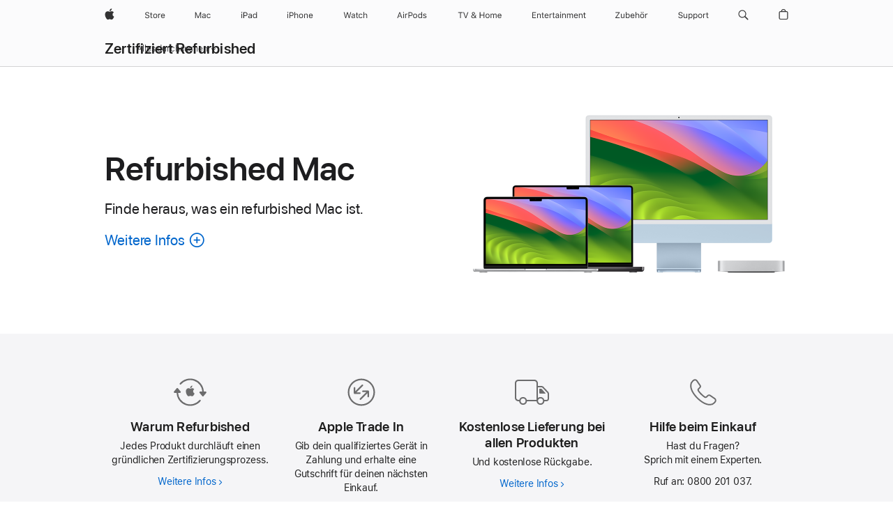

--- FILE ---
content_type: text/html;charset=utf-8
request_url: https://www.apple.com/at/shop/refurbished/mac/1-tb-96-gb
body_size: 76751
content:
<!DOCTYPE html>
<html class="de-at de at nojs seg-consumer emea" lang="de-AT" >
        <head>


            <link rel="preconnect" href="https://store.storeimages.cdn-apple.com/4668/store.apple.com" crossorigin="anonymous">
            <link rel="dns-prefetch" href="https://store.storeimages.cdn-apple.com/4668/store.apple.com" crossorigin="anonymous">

            <link rel="preconnect" href="https://www.apple.com" crossorigin="anonymous">
            <link rel="dns-prefetch" href="https://www.apple.com" crossorigin="anonymous">

            <meta name="viewport" content="width=device-width, height=device-height, initial-scale=1" />
    <title>Gebraucht &amp; Refurbished - Mac - 1 TB - 96 GB - Apple (AT)</title>
    <meta charset="utf-8" />
    <meta http-equiv="X-UA-Compatible" content="IE=edge,chrome=1" />    
    <meta name="format-detection" content="telephone=no" />        
         <meta name="twitter:card" content="summary_large_image" />
        <meta name="twitter:site" content="@apple" />
        <meta property="og:locale" content="de_AT" />
        <meta name="robots" content="max-image-preview:large" />
        <meta property="og:url" content="https://www.apple.com/at/shop/refurbished/mac/1-tb-96-gb" />
        <meta property="og:type" content="website" />
        <meta property="og:site_name" content="Apple (AT)" />
        <meta property="og:description" content="Spare bis zu 15 % beim Kauf eines refurbished 1 TB - 96 GB. Von Apple getestet und zertifiziert, mit 1 Jahr Garantie. Kostenlose Lieferung und Rückgabe." />
        <meta property="og:title" content="Gebraucht &amp; Refurbished - Mac - 1 TB - 96 GB" />
        <meta property="og:image" content="https://store.storeimages.cdn-apple.com/1/as-images.apple.com/is/refurb-mac-og-202408?wid=1200&amp;hei=630&amp;fmt=jpeg&amp;qlt=95&amp;.v=1721055081523" />
    <meta name="description" content="Spare bis zu 15 % beim Kauf eines refurbished 1 TB - 96 GB. Von Apple getestet und zertifiziert, mit 1 Jahr Garantie. Kostenlose Lieferung und Rückgabe." />
        
      
      
      <link rel="canonical" href="https://www.apple.com/at/shop/refurbished/mac/1-tb-96-gb" />
          <script  crossorigin="anonymous"> document.cookie = "as_sfa=MnxhdHxhdHx8ZGVfQVR8Y29uc3VtZXJ8aW50ZXJuZXR8MHwwfDE; path=/; domain=apple.com; expires=Mon, 20-Jul-2026 23:09:03 GMT; Secure;"; </script>
			<script type="application/ld+json">{"@context":"https://schema.org","@type":"BreadcrumbList","itemListElement":[{"@type":"ListItem","position":"1","name":"Refurbished Mac"}]}</script>
		
		
	<script type="application/json" id="metrics">{"config":{"asMetrics":{"asMetricsFeatures":["sharedDataLayer"],"dataMule":"v1","storedEntryPointEnabled":false,"graffitiEnabled":false},"omniture":{"account":["applestoreww"],"trackingServer":"securemetrics.apple.com","internalDomains":["store.apple.com","secure.store.apple.com","secure1.store.apple.com","secure2.store.apple.com","epp.apple.com","secure1.epp.apple.com","storeint.apple.com","secure1.storeint.apple.com","www.apple.com"]},"global":{"cookieDomain":"apple.com"}},"data":{"node":"standard/home/refurbished/mac","pageName":"AOS: home/refurbished/mac","properties":{"isHomePage":false,"encryptedStoreId":"wH7XF7F747TK94JK9","serverName":"c6658000","characterSetForCountry":"UTF-8","currencyCode":"EUR","computedChannel":"AOS: home/refurbished","storeSegmentVariable":"AOS: AT Consumer","storeFrontId":"20029","computedCustomStoreName":"AOS: Austrian Consumer","langAttribute":"de-at","evarDataNodesEnabled":true},"currency":"EUR","area":"shop"}}</script>
    
    
    <link rel="image_src" href="https://store.storeimages.cdn-apple.com/1/as-images.apple.com/is/refurb-mac-og-202408?wid=400&amp;hei=400&amp;fmt=jpeg&amp;qlt=90&amp;.v=VWxXa2VPNDJJMXVZR2FhWnlSeEphMGNvQ2pXZEZNUXRQeU5lanNDSCtpTW9SU1JYM2ZOSHVPbFBBN0VIUXpIMmZURlpQbUplSFc5ejJCbkFsSjhHeDUzc0l3T2RFWnhWcUVaUHNOcWU3ZXM" />

            <script crossorigin="anonymous">
                     if (/(iPhone|iPod).*OS ([6-9]|[1-9][0-9]).*AppleWebKit.*Mobile.*Safari/.test(navigator.userAgent)) {
                       var headNode = document.getElementsByTagName("head")[0];
var sbNode = document.createElement('meta');
var url = decodeURI("https://www.apple.com/at/shop/refurbished/mac/1-tb-96-gb");
var ses = "; " + document.cookie;
var sesParts = ses.split("; s_vi=");
ses = sesParts.length == 2 ? sesParts.pop().split(";").shift() : '';
if (ses !== '') {
    url += url.indexOf('?') >= 0 ? '&' : '?';
    url += 'ses=' + encodeURI(ses);
}
sbNode.name = 'apple-itunes-app';
sbNode.content = 'app-id=375380948, app-argument=' + url;
headNode.appendChild(sbNode);

                     }
                    else if (/(iPad).*OS ([6-9]|[1-9][0-9]).*AppleWebKit.*Mobile.*Safari/.test(navigator.userAgent)) {
                      var headNode = document.getElementsByTagName("head")[0];
var sbNode = document.createElement('meta');
var url = decodeURI("https://www.apple.com/at/shop/refurbished/mac/1-tb-96-gb");
var ses = "; " + document.cookie;
var sesParts = ses.split("; s_vi=");
ses = sesParts.length == 2 ? sesParts.pop().split(";").shift() : '';
if (ses !== '') {
    url += url.indexOf('?') >= 0 ? '&' : '?';
    url += 'ses=' + encodeURI(ses);
}
sbNode.name = 'apple-itunes-app';
sbNode.content = 'app-id=375380948, app-argument=' + url;
headNode.appendChild(sbNode);

                    }
            </script>



        

        

        

            	<script crossorigin="anonymous">
		window.asUnsupportedBrowserUrl = "https://www.apple.com/at/shop/unsupported";
	</script>


<script crossorigin="anonymous">
	//replace nojs class with js on html element
	(function(html){
		html.className = html.className.replace(/\bnojs\b/,'js')
	})(document.documentElement);

	// add metric shim
	window.s = {
		t: () => {},
		tl: () => {},
		clearVars: () => {},
		pageName: 'disabled',
		disabled: true
	};
</script>

    
            <link data-srs rel="stylesheet" href="https://store.storeimages.cdn-apple.com/4668/store.apple.com/static-resources/rs-globalelements-2.20.0-e0ef1/dist/ac-globalnav.css" media="screen, print"  />




        <link data-srs rel="stylesheet" href="https://store.storeimages.cdn-apple.com/4668/store.apple.com/static-resources/rs-external-1.68.1-ed939/dist/at/external.css" media="screen, print"  />
        <link data-srs rel="stylesheet" href="https://store.storeimages.cdn-apple.com/4668/store.apple.com/static-resources/rs-vendor-1.31.0-51e19/dist/common-css@1.2.0/dist/common.css" media="screen, print"  />
        <link data-srs rel="stylesheet" href="https://store.storeimages.cdn-apple.com/4668/store.apple.com/static-resources/rs-accessories-3.15.2-f9220/dist/refurb-category.css" media="screen, print"  />

        <link data-srs rel="stylesheet" href="https://www.apple.com/wss/fonts?families=SF+Pro,v3:200,300,400,500,600|SF+Pro+Icons,v3|Apple+Monochrome+Emoji,v3|Apple+Monochrome+Emoji+Ind,v2|Graphik,v1"  />

    



<link rel="stylesheet" href="https://store.storeimages.cdn-apple.com/4668/store.apple.com/shop/Catalog/global/css/dd/program/refurb.css" media="screen, print" />

	<script crossorigin="anonymous">
		window.irOn=true;
	</script>

    <script crossorigin="anonymous">
        window.ECHO_CONFIG = {
            metadata: {
                environment: "",
                format: "common",
                fmt: "common",
                region: "emea",
                country: "AT",
                sf: "at",
                segment: "Consumer",
                locale: "de-at",
                referer: document.referrer,
                node: "standard/home/refurbished/mac",
                pageResource: "accessories-3",
                feature: "refurb-category",
                targetEnabled: "false"
            },
            config: {
                "pageViewId": Math.random().toString(36).substring(2, 12) + '-' + Date.now().toString(36),
                "app": "com.apple.www.Store",
                "delaySendingPageViewDataMS": 500,
                "nonEssentialEventSampleRatePct": 0.1,
                "altTextEventSampleRatePct": 1.0,
                "customEventSampleRatePct": 25.0,
                "interactionEventSampleRatePct": 100.0,
                "performanceMeasureEventSampleRatePct": 5.0,
                "performanceNowEventSampleRatePct": 65.0,
                "resourceEventSampleRatePct": 5.0,
                "rumEventSampleRatePct": 25.0,
                "performanceMeasurePollingIntervalMS": 1000,
                "performanceMeasuresToReport": "".split(','),
                "resourceDisallowedResourceList": "securemetrics.apple.com".split(','),
                "resourcePollingIntervalMS": 2001,
                "sendErrors": true,
                "sendPageViewData": true,
                "sendResourceData":  true,
                "url": "https://xp.apple.com/report/2/xp_aos_clientperf,/shop/mdp/api/echo",
                "echoSubDomainName": "https://www.apple.com",
                "passiveEventIngestionUrl": "https://xp.apple.com/report/2/xp_aos_clientperf",
                "criticalEventIngestionUrl": "/shop/mdp/api/echo",
                "sendLoggingData": true,
                "eventListeners": null || {},
                "preLoadErrors": []
            }
        };

        window.ECHO_CONFIG.config.preLoadErrorListener = window.addEventListener('error', (event) => {
            window.ECHO_CONFIG.config.preLoadErrors.push(event);
        });

        window.AS_LOG_LEVEL = "ERROR";
    </script>


    
        <script data-srs

            src="https://store.storeimages.cdn-apple.com/4668/store.apple.com/static-resources/rs-external-1.68.1-ed939/dist/unsupportedBrowser.min.js"


         nomodule crossorigin="anonymous" integrity="sha384-xA4aSWL+MVd9UwGaciKIe6Ws2in1+cSOXfCZ/KgWWJeJ1eBDhPaftM2S97id4HfU"></script>
        <script data-srs

            src="https://store.storeimages.cdn-apple.com/4668/store.apple.com/static-resources/rs-echo-3.30.0-4f384/dist/echo.min.js"


         async crossorigin="anonymous" type="module" integrity="sha384-57kiFvsJ04kQkvJLsrJE9W6XZak+iSEPGJQnsO/qAdQJUo1Va2/XR8OWd9gD/K+B"></script>
        <script data-srs

            src="https://store.storeimages.cdn-apple.com/4668/store.apple.com/static-resources/rs-external-1.68.1-ed939/dist/external.js"


         crossorigin="anonymous" integrity="sha384-7UgHstVfwyQwDgXfwurVWh+HWOaKwNIYeZ5LVRPd7ydcPqb6tijs/y8E86ncDJSW"></script>
        <script data-srs

            src="https://store.storeimages.cdn-apple.com/4668/store.apple.com/static-resources/rs-external-1.68.1-ed939/dist/log.js"


         crossorigin="anonymous" integrity="sha384-LLtjA+VZTCx6UvMkbBiY8rm4va9KSPyu1dR1l67jFCnp/Kyuuf2KbM00MtPKB5zQ"></script>
        <script data-srs

            src="https://store.storeimages.cdn-apple.com/4668/store.apple.com/static-resources/rs-vendor-1.31.0-51e19/dist/adobe-appmeasurement@2.23.0/third-party/js/AppMeasurement.js"


         crossorigin="anonymous" integrity="sha384-F1AYDcGm0yYcO+ZUQ5n1Anuylmy4hDT+UjPesrQBpHh8174rgghpI9rMLgq1vgfs"></script>
        <script data-srs

            src="https://store.storeimages.cdn-apple.com/4668/store.apple.com/static-resources/rs-analytics-1.7.3-5b6dd/dist/analytics.js"


         crossorigin="anonymous" integrity="sha384-5AQ8BMKfJpk7nVx67WYjdUzasBP+D2B7GsYw8DhniTkok4bUCNu+8mol+sQJOgLk"></script>
        <script data-srs

            src="https://store.storeimages.cdn-apple.com/4668/store.apple.com/static-resources/rs-vendor-1.31.0-51e19/dist/lodash@4.17.21/lodash.min.js"


         crossorigin="anonymous" integrity="sha384-H6KKS1H1WwuERMSm+54dYLzjg0fKqRK5ZRyASdbrI/lwrCc6bXEmtGYr5SwvP1pZ"></script>
        <script data-srs

            src="https://store.storeimages.cdn-apple.com/4668/store.apple.com/static-resources/rs-vendor-1.31.0-51e19/dist/react@18.2.0/umd/react.production.min.js"


         crossorigin="anonymous" integrity="sha384-tMH8h3BGESGckSAVGZ82T9n90ztNXxvdwvdM6UoR56cYcf+0iGXBliJ29D+wZ/x8"></script>
        <script data-srs

            src="https://store.storeimages.cdn-apple.com/4668/store.apple.com/static-resources/rs-vendor-1.31.0-51e19/dist/react-dom@18.2.0/umd/react-dom.production.min.js"


         crossorigin="anonymous" integrity="sha384-bm7MnzvK++ykSwVJ2tynSE5TRdN+xL418osEVF2DE/L/gfWHj91J2Sphe582B1Bh"></script>
        <script data-srs

            src="https://store.storeimages.cdn-apple.com/4668/store.apple.com/static-resources/rs-accessories-3.15.2-f9220/dist/refurb-category.js"


         crossorigin="anonymous" integrity="sha384-KWpIH7hsq3ePq03lfJmgX2uB9DiPHVZXmufLHzy5ZpFfAHe9qDX7AqYpNzkYQ/Nn"></script>

        <script data-srs src="https://store.storeimages.cdn-apple.com/4668/store.apple.com/static-resources/rs-globalelements-2.20.0-e0ef1/dist/ac-globalnav.umd.js" defer crossorigin="anonymous" integrity="sha384-2VfvJpAfs3Z/4i+I+F4Ygb84rD642EhD4Xovy+V0ynqTvl2DUapTR3OqN+/Q2Gao"></script>
    <script data-srs src="https://store.storeimages.cdn-apple.com/4668/store.apple.com/static-resources/rs-globalelements-2.20.0-e0ef1/dist/globalelements.js" crossorigin="anonymous" integrity="sha384-Vd4M0TI5DAjH73dnM/hI4oN/2/mxN9SrrUwWVLjAtD3r4q5hE2DcNVMnjkwpAinh"></script>








    


        <script id="shldVerify" type="module" crossorigin="anonymous" src="/shop/shld/v1/verify.js" integrity="sha384-ks5BFNp9vK3a6D/0EnZWJmYLnvFIKqx9dh3gsx67abkqD22O3pf42MkW90VxN8TP"></script>
        <script crossorigin="anonymous">
            window.shldConfig= {
                isEnabled: true
            };
        </script>

    <script crossorigin="anonymous">
        (function () {
            const logger = typeof window.Log === "function" ? window.Log("pixel") : window.console;

            try {
                function sanitizeAndNormalizePathname(pathname) {
                    let newPathname = pathname;
                    let decodedPathname;

                    try {
                        decodedPathname = decodeURIComponent(pathname);
                    } catch (error) {
                        decodedPathname = pathname;
                    }

                    // first handle /storepickup and /<sf>/storepickup
                    if (decodedPathname.includes('/storepickup')) {
                        newPathname = '/storepickup';
                    }

                    // then handle /store and /<sf>/store
                    else if (decodedPathname.includes('/store')) {
                        const base = '/store';
                        const path = decodedPathname.split('/store')[1];
                        newPathname = `${base}${path}`;
                    }

                    // handle /search and /<sf>/search
                    else if (decodedPathname.includes('/search')) {
                        newPathname = '/search';
                    }

                    // handle /giftcard and /<sf>/giftcard
                    else if (decodedPathname.includes('/giftcard')) {
                        newPathname = '/giftcard';
                    }

                    // handle /shop/bag/saved_bag and /<sf>/shop/bag/saved_bag
                    else if (decodedPathname.includes('/shop/bag/saved_bag')) {
                        const base = '/shop/bag/saved_bag';
                        newPathname = `${base}`;
                    }

                    // handle /shop/order and /<sf>/shop/order
                    else if (decodedPathname.includes('/shop/bag')) {
                        const base = '/shop/bag';
                        newPathname = `${base}`;
                    }

                    // handle /shop/order and /<sf>/shop/order
                    else if (decodedPathname.includes('/shop/pdpAddToBag')) {
                        const base = '/shop/pdpAddToBag';
                        newPathname = `${base}`;
                    }

                    // handle /shop/order and /<sf>/shop/order
                    else if (decodedPathname.includes('/shop/order')) {
                        const base = '/shop/order';
                        const path = decodedPathname
                            .split(base)[1]
                            .replace(/\d/g, '0')
                            .replace(/[\w.-]+@[\w.-]+\.\w+/g, 'user@example.com');
                        newPathname = `${base}${path}`;
                    }

                    // handle /shop/recap and /<sf>/shop/recap
                    else if (decodedPathname.includes('/shop/recap')) {
                        const base = '/shop/recap';
                        newPathname = `${base}`;
                    }

                    // handle /shop/start and /<sf>/shop/start
                    else if (decodedPathname.includes('/shop/start')) {
                        const base = '/shop/start';
                        newPathname = `${base}`;
                    }

                    // handle /shop/confirm and /<sf>/shop/confirm
                    else if (decodedPathname.includes('/shop/confirm')) {
                        const base = '/shop/confirm';
                        newPathname = `${base}`;
                    }

                    // handle /shop/posThankYou and /<sf>/shop/posThankYou
                    else if (decodedPathname.includes('/shop/posThankYou')) {
                        const base = '/shop/posThankYou';
                        newPathname = `${base}`;
                    }

                    // handle /shop/yoursaves and /<sf>/shop/yoursaves
                    else if (decodedPathname.includes('/shop/yoursaves')) {
                        const base = '/shop/yoursaves';
                        newPathname = `${base}`;
                    }

                    // handle /shop and /<sf>/shop
                    else if (decodedPathname.includes('/shop')) {
                        const base = '/shop';
                        const path = decodedPathname.split('/shop')[1];
                        newPathname = `${base}${path}`;
                    }

                    // handle %
                    if (newPathname.includes('%')) {
                        newPathname = newPathname.split('%')[0];
                    }

                    return newPathname;
                }

                function getSanitizedLocation(location) {
                    if (!location) {
                        return {};
                    }
                    const newLocation = new URL(location);
                    if (newLocation.protocol.startsWith('http')) {
                        return newLocation;
                    }
                    newLocation.pathname = 'pathname';
                    return newLocation;
                }

                function getAosSanitizedLocation(location) {
                    const sanitizedLocation = getSanitizedLocation(location);

                    const normalizedPath = sanitizeAndNormalizePathname(sanitizedLocation.pathname);

                    sanitizedLocation.hash = '';
                    sanitizedLocation.href = `${sanitizedLocation.protocol}//${sanitizedLocation.host}${normalizedPath}`;
                    sanitizedLocation.password = '';
                    sanitizedLocation.pathname = normalizedPath;
                    sanitizedLocation.search = '';

                    return sanitizedLocation;
                }

                const sanitizedLocation = getAosSanitizedLocation(window.location);

                function getPageShopPath(pathname) {
                    let newPathname = pathname;

                    // handle /shop/product and /<sf>/shop/product
                    if (newPathname.includes('/shop/product')) {
                        const base = '/shop/product';
                        newPathname = `${base}`;
                    }

                    const pathElements = newPathname.split('/');

                    if (pathElements.length <= 5) {
                        return newPathname;
                    }

                    return pathElements.slice(0, 4).join('/');
                }

                const pageViewId = window.ECHO_CONFIG && window.ECHO_CONFIG.config && window.ECHO_CONFIG.config.pageViewId;
                const referrer = document.referrer.includes('apple.com') ? getAosSanitizedLocation(document.referrer).href : document.referrer;
                const host = sanitizedLocation.host;
                const pageHostname = sanitizedLocation.hostname;
                const pagePathname = sanitizedLocation.pathname;
                const pageUrl = sanitizedLocation.href;
                const pageShopPath = getPageShopPath(sanitizedLocation.pathname);
                const recordTime=Date.now();
                const src = `https://www.apple.com/shop/mdp/echo/echo.png?pageViewId=${pageViewId}&recordTime=${recordTime}&referrer=${referrer}&referer=${referrer}&host=${host}&pageHostname=${pageHostname}&pageUrl=${pageUrl}&pagePathname=${pagePathname}&pageShopPath=${pageShopPath}&eventType=pageview&environment=&format=common&region=emea&country=AT&sf=at&segment=Consumer&locale=de-at&node=standard/home/refurbished/mac&pageResource=accessories-3&feature=refurb-category`;
                const pixelScript = document.createElement("img");

                pixelScript.setAttribute("src", src);
            } catch (e) {
                logger.error(e);
            }
        })();
    </script>

    <noscript>
        <img src="https://www.apple.com/shop/mdp/echo/echo.png?pageViewId=no-js&recordTime=no-js&referrer=no-js&referer=no-js&host=no-js&pageHostname=no-js&pageUrl=no-js&pagePathname=no-js&pageShopPath=no-js&eventType=pageview&environment=&format=common&region=emea&country=AT&sf=Consumer&segment=Consumer&locale=de-at&node=standard/home/refurbished/mac&pageResource=accessories-3&feature=refurb-category" width="1" height="1" />
    </noscript>







            

            <script crossorigin="anonymous">
    window.chatConfig = {"chat":{"page":[{"name":"WEB_CHAT_COUNTRY","value":"at"},{"name":"WEB_CHAT_LANGUAGE","value":"de"},{"name":"WEB_CHAT_ORDERNUMBER","value":null},{"name":"WEB_CHAT_GEO","value":"emea"},{"name":"WEB_CHAT_SEGMENT","value":"consumer"},{"name":"WEB_CHAT_SECTION","value":"product selection"},{"name":"WEB_CHAT_SUBSECTION","value":"mac"},{"name":"WEB_CHAT_REFER","value":null},{"name":"WEB_CHAT_APP","value":"AOS"},{"name":"WEB_CHAT_PAGE","value":"AOS: home/refurbished/mac"},{"name":"url","value":"https://contactretail.apple.com"}]}};
</script>



    

<script crossorigin="anonymous">
	if(!/dssid2/.test(document.cookie) || !/as_dc/.test(document.cookie)) {
		document.addEventListener('DOMContentLoaded', () => {
			const ie = document.createElement("IMG");
			ie.src = '/at/shop/dc';
			ie.width = 1;
			ie.height = 1;
			ie.style.display = "none";
			ie.alt = "";
			document.body.appendChild(ie);
		});
	}
</script>


    


</head>


    <body class="as-theme-light-heroimage rf-refurb-category">
        	<script crossorigin="anonymous">
		window.as = window.as || {};
		window.as.isFlex = true;
	</script>
            <div class="metrics">
            <noscript>
        <img src="https://securemetrics.apple.com/b/ss/applestoreww/1/H.8--NS/0?pageName=No-Script:AOS%3A+home%2Frefurbished%2Fmac" height="1" width="1" alt=""/>
    </noscript>


        
        	<script></script>


        
        
    <script crossorigin="anonymous">
            if (window.asMetrics && window.asMetrics.initialize) {
                window.asMetrics.initialize();
            }
    </script>


    </div>




<script crossorigin="anonymous">
	if(!/dssid2/.test(document.cookie) || !/as_dc/.test(document.cookie)) {
		document.addEventListener('DOMContentLoaded', () => {
			const ie = document.createElement("IMG");
			ie.src = '/at/shop/dc';
			ie.width = 1;
			ie.height = 1;
			ie.style.display = "none";
			ie.alt = "";
			document.body.appendChild(ie);
		});
	}
</script>




        
        <script>
	if (window.asMicrodata) {
	    window.asMicrodata.enableUpdateSeo();
	    window.asMicrodata.updateSeoUrl('/at/shop/updateSEO');
	}
</script>


                    <script crossorigin="anonymous">
                window.NAMED_ASSETS = {"refurb_filter":"Filter","refurb_close":"Schließen","a11yPageLoading":"Neue Seite lädt","refurb_paginationPreviousButton":"Vorherige Seite","refurb_pagination":"Seitennummerierung","refurb_fetching":"Suche läuft…","refurb_sortLabel":"Sortieren nach:","refurb_paginationDelimiter":"von","refurb_error":"Fehlermeldung","refurb_noProductsMessage":"Das Produkt, das du suchst, ist aktuell nicht erhältlich. Bitte versuche es später noch einmal.<br /><a href=\"/at/shop/refurbished\" data-slot-name=\"namedAssets\" data-feature-name=\"Astro Link\" data-display-name=\"AOS: home/refurbished\" class=\"more\">Einkauf fortsetzen</a>","refurb_a11yHeader":"Produkte suchen","refurb_reset":"Zurücksetzen","refurb_confirm":"Fertig","refurb_paginationNextButton":"Nächste Seite","a11yPageLoadingDone":"Ladevorgang ist abgeschlossen"};
            </script>

        
        <div id="page">

            


    <script id="aos-gn-links" type="application/json">
    {  "educationrouting" : "https://www.apple.com/at/shop/browse/home/education_routing",  "special_deals" : "https://www.apple.com/at/shop/refurbished",  "buy_iphone/iphone_se" : "https://www.apple.com/at/iphone",  "buy_mac" : "https://www.apple.com/at/shop/buy-mac",  "edu_store" : "https://www.apple.com/at-edu/store",  "order/list" : "https://secure.store.apple.com/at/shop/order/list",  "buy_airtag/airtag" : "https://www.apple.com/at/shop/browse/home/shop_airtag/family/airtag",  "buy_watch" : "https://www.apple.com/at/shop/buy-watch",  "ipad/keyboards" : "https://www.apple.com/at/shop/ipad/accessories/keyboards",  "ipad/accessories" : "https://www.apple.com/at/shop/ipad/accessories",  "accessories/all_accessories/made_by_apple" : "https://www.apple.com/at/shop/accessories/all/made-by-apple",  "watch/bands" : "https://www.apple.com/at/shop/watch/bands",  "buy_homepod/homepod_mini" : "https://www.apple.com/at/shop/homepod/family/homepod-mini",  "eppstore/veteransandmilitary" : "https://www.apple.com/at/",  "studio/apple_watch" : "https://www.apple.com/at/shop/studio/apple-watch",  "payment_plan" : "https://www.apple.com/at/shop/browse/finance/PaypalFinancingLandingPage",  "buy_homepod/homepod" : "https://www.apple.com/at/shop/homepod/family/homepod",  "buy_tv/apple_tv_4k" : "https://www.apple.com/at/shop/tv/family/apple-tv-4k",  "trade_in" : "https://www.apple.com/at/shop/trade-in",  "mac/accessories" : "https://www.apple.com/at/shop/mac/accessories",  "accessories/all_accessories/beats_featured" : "https://www.apple.com/at/shop/accessories/all/beats-featured",  "buy_iphone/carrier_offers" : "https://www.apple.com/at/shop/buy-iphone/carrier-offers",  "store" : "https://www.apple.com/at/store",  "watch/accessories" : "https://www.apple.com/at/shop/watch/accessories",  "buy_ipad" : "https://www.apple.com/at/shop/buy-ipad",  "buy_iphone" : "https://www.apple.com/at/shop/buy-iphone",  "smart_home/accessories" : "https://www.apple.com/at/shop/smart-home/accessories",  "buy_iphone/iphone_12" : "https://www.apple.com/at/iphone",  "buy_iphone/iphone_13" : "https://www.apple.com/at/iphone",  "product/MW5G3" : "/at/shop/product/mw5g3z/a/siri-remote",  "iphone/accessories" : "https://www.apple.com/at/shop/iphone/accessories",  "buy_accessories" : "https://www.apple.com/at/shop/accessories/all"}
    </script>


            <meta name="aos-gn-template" content="2.18.1-SNAPSHOT - Tue Jul 22 2025 12:19:03 GMT-0700 (Pacific Daylight Time)" />
            <meta name="globalnav-store-key" content="SJHJUH4YFCTTPD4F4" />
            <meta name="globalnav-search-field[action]" content="/at/search" />
            <meta name="globalnav-submenus-enabled" content="true" data-ff-enabled data-cms />
            <meta name="globalmessage-segment-redirect" content="true" data-cms />
            <meta name="globalnav-search-suggestions-enabled" content="true" data-cms />
            <meta name="globalnav-bag-flyout-enabled" content="true" data-cms />










<div id="globalheader">
  <aside id="globalmessage-segment" lang="de-AT" dir="ltr" class="globalmessage-segment">
    <ul class="globalmessage-segment-content" data-strings="{&quot;view&quot;:&quot;{%STOREFRONT%} Store Home&quot;,&quot;segments&quot;:{&quot;smb&quot;:&quot;Store Business Home&quot;,&quot;eduInd&quot;:&quot;Store Bildung Home&quot;,&quot;other&quot;:&quot;Store Home&quot;},&quot;exit&quot;:&quot;Verlassen&quot;}"></ul>
  </aside>
  <nav id="globalnav" lang="de-AT" dir="ltr" aria-label="Global" data-analytics-element-engagement-start="globalnav:onFlyoutOpen" data-analytics-element-engagement-end="globalnav:onFlyoutClose" data-store-api="https://www.apple.com/at/shop/bag/status" data-analytics-activitymap-region-id="global nav" data-analytics-region="global nav" class="globalnav no-js">
    <div class="globalnav-content">
      <div class="globalnav-item globalnav-menuback">
        <button class="globalnav-menuback-button" aria-label="Hauptmenü">
          <span class="globalnav-chevron-icon"><svg height="48" viewbox="0 0 9 48" width="9" xmlns="http://www.w3.org/2000/svg">
              <path d="m1.5618 24.0621 6.5581-6.4238c.2368-.2319.2407-.6118.0088-.8486-.2324-.2373-.6123-.2407-.8486-.0088l-7 6.8569c-.1157.1138-.1807.2695-.1802.4316.001.1621.0674.3174.1846.4297l7 6.7241c.1162.1118.2661.1675.4155.1675.1577 0 .3149-.062.4326-.1846.2295-.2388.2222-.6187-.0171-.8481z"></path></svg></span>
        </button>
      </div>
      <ul id="globalnav-list" class="globalnav-list">
        <li data-analytics-element-engagement="globalnav hover - apple" class="globalnav-item globalnav-item-apple">
          <a href="https://www.apple.com/at/" data-globalnav-item-name="apple" data-analytics-title="apple home" aria-label="Apple" class="globalnav-link globalnav-link-apple" data-autom="gn_apple"><span class="globalnav-image-regular globalnav-link-image"><svg height="44" viewbox="0 0 14 44" width="14" xmlns="http://www.w3.org/2000/svg">
                <path d="m13.0729 17.6825a3.61 3.61 0 0 0 -1.7248 3.0365 3.5132 3.5132 0 0 0 2.1379 3.2223 8.394 8.394 0 0 1 -1.0948 2.2618c-.6816.9812-1.3943 1.9623-2.4787 1.9623s-1.3633-.63-2.613-.63c-1.2187 0-1.6525.6507-2.644.6507s-1.6834-.9089-2.4787-2.0243a9.7842 9.7842 0 0 1 -1.6628-5.2776c0-3.0984 2.014-4.7405 3.9969-4.7405 1.0535 0 1.9314.6919 2.5924.6919.63 0 1.6112-.7333 2.8092-.7333a3.7579 3.7579 0 0 1 3.1604 1.5802zm-3.7284-2.8918a3.5615 3.5615 0 0 0 .8469-2.22 1.5353 1.5353 0 0 0 -.031-.32 3.5686 3.5686 0 0 0 -2.3445 1.2084 3.4629 3.4629 0 0 0 -.8779 2.1585 1.419 1.419 0 0 0 .031.2892 1.19 1.19 0 0 0 .2169.0207 3.0935 3.0935 0 0 0 2.1586-1.1368z"></path></svg></span><span class="globalnav-image-compact globalnav-link-image"><svg height="48" viewbox="0 0 17 48" width="17" xmlns="http://www.w3.org/2000/svg">
                <path d="m15.5752 19.0792a4.2055 4.2055 0 0 0 -2.01 3.5376 4.0931 4.0931 0 0 0 2.4908 3.7542 9.7779 9.7779 0 0 1 -1.2755 2.6351c-.7941 1.1431-1.6244 2.2862-2.8878 2.2862s-1.5883-.734-3.0443-.734c-1.42 0-1.9252.7581-3.08.7581s-1.9611-1.0589-2.8876-2.3584a11.3987 11.3987 0 0 1 -1.9373-6.1487c0-3.61 2.3464-5.523 4.6566-5.523 1.2274 0 2.25.8062 3.02.8062.734 0 1.8771-.8543 3.2729-.8543a4.3778 4.3778 0 0 1 3.6822 1.841zm-6.8586-2.0456a1.3865 1.3865 0 0 1 -.2527-.024 1.6557 1.6557 0 0 1 -.0361-.337 4.0341 4.0341 0 0 1 1.0228-2.5148 4.1571 4.1571 0 0 1 2.7314-1.4078 1.7815 1.7815 0 0 1 .0361.373 4.1487 4.1487 0 0 1 -.9867 2.587 3.6039 3.6039 0 0 1 -2.5148 1.3236z"></path></svg></span><span class="globalnav-link-text">Apple</span></a>
        </li>
        <li class="globalnav-item globalnav-menu" data-topnav-flyout-item="menu" data-topnav-flyout-label="Menu" role="none">
          <div class="globalnav-flyout" data-topnav-flyout="menu">
            <div class="globalnav-menu-list">
              <div data-analytics-element-engagement="globalnav hover - store" class="globalnav-item globalnav-item-store globalnav-item-menu">
                <ul class="globalnav-submenu-trigger-group" role="none">
                  <li class="globalnav-submenu-trigger-item">
                    <a href="/at/store" data-globalnav-item-name="store" data-topnav-flyout-trigger-compact="" data-analytics-title="store" data-analytics-element-engagement="hover - store" aria-label="Store" class="globalnav-link globalnav-submenu-trigger-link globalnav-link-store" data-autom="gn_store"><span class="globalnav-link-text-container"><span class="globalnav-image-regular globalnav-link-image"><svg height="44" viewbox="0 0 30 44" width="30" xmlns="http://www.w3.org/2000/svg">
                            <path d="m26.5679 20.4629c1.002 0 1.67.738 1.693 1.857h-3.48c.076-1.119.779-1.857 1.787-1.857zm2.754 2.672v-.387c0-1.963-1.037-3.176-2.742-3.176-1.735 0-2.848 1.289-2.848 3.276 0 1.998 1.096 3.263 2.848 3.263 1.383 0 2.367-.668 2.66-1.746h-1.008c-.264.557-.814.856-1.629.856-1.072 0-1.769-.791-1.822-2.039v-.047zm-9.547-3.451h.96v.937h.094c.188-.615.914-1.049 1.752-1.049.164 0 .375.012.504.03v1.007c-.082-.023-.445-.058-.644-.058-.961 0-1.659 1.098-1.659 1.535v3.914h-1.007zm-4.27 5.519c-1.195 0-1.869-.867-1.869-2.361 0-1.5.674-2.361 1.869-2.361 1.196 0 1.87.861 1.87 2.361 0 1.494-.674 2.361-1.87 2.361zm0-5.631c-1.798 0-2.912 1.237-2.912 3.27 0 2.027 1.114 3.269 2.912 3.269 1.799 0 2.913-1.242 2.913-3.269 0-2.033-1.114-3.27-2.913-3.27zm-5.478-1.475v1.635h1.407v.843h-1.407v3.575c0 .744.282 1.06.938 1.06.182 0 .281-.006.469-.023v.849c-.199.035-.393.059-.592.059-1.301 0-1.822-.481-1.822-1.688v-3.832h-1.02v-.843h1.02v-1.635zm-8.103 5.694c.129.885.973 1.447 2.174 1.447 1.137 0 1.975-.615 1.975-1.453 0-.72-.527-1.177-1.693-1.47l-1.084-.282c-1.53-.386-2.192-1.078-2.192-2.279 0-1.436 1.201-2.408 2.988-2.408 1.635 0 2.854.972 2.942 2.338h-1.061c-.146-.867-.861-1.383-1.916-1.383-1.125 0-1.869.562-1.869 1.418 0 .662.463 1.043 1.629 1.342l.885.234c1.752.439 2.455 1.119 2.455 2.361 0 1.553-1.225 2.543-3.158 2.543-1.793 0-3.03-.949-3.141-2.408z"></path></svg></span><span class="globalnav-link-text">Store</span></span></a>
                  </li>
                </ul>
              </div>
              <div data-analytics-element-engagement="globalnav hover - mac" class="globalnav-item globalnav-item-mac globalnav-item-menu">
                <ul class="globalnav-submenu-trigger-group" role="none">
                  <li class="globalnav-submenu-trigger-item">
                    <a href="https://www.apple.com/at/mac/" data-globalnav-item-name="mac" data-topnav-flyout-trigger-compact="" data-analytics-title="mac" data-analytics-element-engagement="hover - mac" aria-label="Mac" class="globalnav-link globalnav-submenu-trigger-link globalnav-link-mac" data-autom="gn_mac"><span class="globalnav-link-text-container"><span class="globalnav-image-regular globalnav-link-image"><svg height="44" viewbox="0 0 23 44" width="23" xmlns="http://www.w3.org/2000/svg">
                            <path d="m8.1558 25.9987v-6.457h-.0703l-2.666 6.457h-.8907l-2.666-6.457h-.0703v6.457h-.9844v-8.4551h1.2246l2.8945 7.0547h.0938l2.8945-7.0547h1.2246v8.4551zm2.5166-1.7696c0-1.1309.832-1.7812 2.3027-1.8691l1.8223-.1113v-.5742c0-.7793-.4863-1.207-1.4297-1.207-.7559 0-1.2832.2871-1.4238.7852h-1.0195c.1348-1.0137 1.1309-1.6816 2.4785-1.6816 1.541 0 2.4023.791 2.4023 2.1035v4.3242h-.9609v-.9318h-.0938c-.4102.6738-1.1016 1.043-1.9453 1.043-1.2246 0-2.1328-.7266-2.1328-1.8809zm4.125-.5859v-.5801l-1.6992.1113c-.9609.0645-1.3828.3984-1.3828 1.0312 0 .6445.5449 1.0195 1.2773 1.0195 1.0371.0001 1.8047-.6796 1.8047-1.5819zm6.958-2.0273c-.1641-.627-.7207-1.1367-1.6289-1.1367-1.1367 0-1.8516.9082-1.8516 2.3379 0 1.459.7266 2.3848 1.8516 2.3848.8496 0 1.4414-.3926 1.6289-1.1074h1.0195c-.1816 1.1602-1.125 2.0156-2.6426 2.0156-1.7695 0-2.9004-1.2832-2.9004-3.293 0-1.9688 1.125-3.2461 2.8945-3.2461 1.5352 0 2.4727.9199 2.6484 2.0449z"></path></svg></span><span class="globalnav-link-text">Mac</span></span></a>
                  </li>
                </ul>
              </div>
              <div data-analytics-element-engagement="globalnav hover - ipad" class="globalnav-item globalnav-item-ipad globalnav-item-menu">
                <ul class="globalnav-submenu-trigger-group" role="none">
                  <li class="globalnav-submenu-trigger-item">
                    <a href="https://www.apple.com/at/ipad/" data-globalnav-item-name="ipad" data-topnav-flyout-trigger-compact="" data-analytics-title="ipad" data-analytics-element-engagement="hover - ipad" aria-label="iPad" class="globalnav-link globalnav-submenu-trigger-link globalnav-link-ipad" data-autom="gn_ipad"><span class="globalnav-link-text-container"><span class="globalnav-image-regular globalnav-link-image"><svg height="44" viewbox="0 0 24 44" width="24" xmlns="http://www.w3.org/2000/svg">
                            <path d="m14.9575 23.7002c0 .902-.768 1.582-1.805 1.582-.732 0-1.277-.375-1.277-1.02 0-.632.422-.966 1.383-1.031l1.699-.111zm-1.395-4.072c-1.347 0-2.343.668-2.478 1.681h1.019c.141-.498.668-.785 1.424-.785.944 0 1.43.428 1.43 1.207v.574l-1.822.112c-1.471.088-2.303.738-2.303 1.869 0 1.154.908 1.881 2.133 1.881.844 0 1.535-.369 1.945-1.043h.094v.931h.961v-4.324c0-1.312-.862-2.103-2.403-2.103zm6.769 5.575c-1.155 0-1.846-.885-1.846-2.361 0-1.471.697-2.362 1.846-2.362 1.142 0 1.857.914 1.857 2.362 0 1.459-.709 2.361-1.857 2.361zm1.834-8.027v3.503h-.088c-.358-.691-1.102-1.107-1.981-1.107-1.605 0-2.654 1.289-2.654 3.27 0 1.986 1.037 3.269 2.654 3.269.873 0 1.623-.416 2.022-1.119h.093v1.008h.961v-8.824zm-15.394 4.869h-1.863v-3.563h1.863c1.225 0 1.899.639 1.899 1.799 0 1.119-.697 1.764-1.899 1.764zm.276-4.5h-3.194v8.455h1.055v-3.018h2.127c1.588 0 2.719-1.119 2.719-2.701 0-1.611-1.108-2.736-2.707-2.736zm-6.064 8.454h1.008v-6.316h-1.008zm-.199-8.237c0-.387.316-.704.703-.704s.703.317.703.704c0 .386-.316.703-.703.703s-.703-.317-.703-.703z"></path></svg></span><span class="globalnav-link-text">iPad</span></span></a>
                  </li>
                </ul>
              </div>
              <div data-analytics-element-engagement="globalnav hover - iphone" class="globalnav-item globalnav-item-iphone globalnav-item-menu">
                <ul class="globalnav-submenu-trigger-group" role="none">
                  <li class="globalnav-submenu-trigger-item">
                    <a href="https://www.apple.com/at/iphone/" data-globalnav-item-name="iphone" data-topnav-flyout-trigger-compact="" data-analytics-title="iphone" data-analytics-element-engagement="hover - iphone" aria-label="iPhone" class="globalnav-link globalnav-submenu-trigger-link globalnav-link-iphone" data-autom="gn_iphone"><span class="globalnav-link-text-container"><span class="globalnav-image-regular globalnav-link-image"><svg height="44" viewbox="0 0 38 44" width="38" xmlns="http://www.w3.org/2000/svg">
                            <path d="m32.7129 22.3203h3.48c-.023-1.119-.691-1.857-1.693-1.857-1.008 0-1.711.738-1.787 1.857zm4.459 2.045c-.293 1.078-1.277 1.746-2.66 1.746-1.752 0-2.848-1.266-2.848-3.264 0-1.986 1.113-3.275 2.848-3.275 1.705 0 2.742 1.213 2.742 3.176v.386h-4.541v.047c.053 1.248.75 2.039 1.822 2.039.815 0 1.366-.298 1.629-.855zm-12.282-4.682h.961v.996h.094c.316-.697.932-1.107 1.898-1.107 1.418 0 2.209.838 2.209 2.338v4.09h-1.007v-3.844c0-1.137-.481-1.676-1.489-1.676s-1.658.674-1.658 1.781v3.739h-1.008zm-2.499 3.158c0-1.5-.674-2.361-1.869-2.361-1.196 0-1.87.861-1.87 2.361 0 1.495.674 2.362 1.87 2.362 1.195 0 1.869-.867 1.869-2.362zm-4.782 0c0-2.033 1.114-3.269 2.913-3.269 1.798 0 2.912 1.236 2.912 3.269 0 2.028-1.114 3.27-2.912 3.27-1.799 0-2.913-1.242-2.913-3.27zm-6.636-5.666h1.008v3.504h.093c.317-.697.979-1.107 1.946-1.107 1.336 0 2.179.855 2.179 2.338v4.09h-1.007v-3.844c0-1.119-.504-1.676-1.459-1.676-1.131 0-1.752.715-1.752 1.781v3.739h-1.008zm-6.015 4.87h1.863c1.202 0 1.899-.645 1.899-1.764 0-1.16-.674-1.799-1.899-1.799h-1.863zm2.139-4.5c1.599 0 2.707 1.125 2.707 2.736 0 1.582-1.131 2.701-2.719 2.701h-2.127v3.018h-1.055v-8.455zm-6.114 8.454h1.008v-6.316h-1.008zm-.2-8.238c0-.386.317-.703.703-.703.387 0 .704.317.704.703 0 .387-.317.704-.704.704-.386 0-.703-.317-.703-.704z"></path></svg></span><span class="globalnav-link-text">iPhone</span></span></a>
                  </li>
                </ul>
              </div>
              <div data-analytics-element-engagement="globalnav hover - watch" class="globalnav-item globalnav-item-watch globalnav-item-menu">
                <ul class="globalnav-submenu-trigger-group" role="none">
                  <li class="globalnav-submenu-trigger-item">
                    <a href="https://www.apple.com/at/watch/" data-globalnav-item-name="watch" data-topnav-flyout-trigger-compact="" data-analytics-title="watch" data-analytics-element-engagement="hover - watch" aria-label="Watch" class="globalnav-link globalnav-submenu-trigger-link globalnav-link-watch" data-autom="gn_watch"><span class="globalnav-link-text-container"><span class="globalnav-image-regular globalnav-link-image"><svg height="44" viewbox="0 0 35 44" width="35" xmlns="http://www.w3.org/2000/svg">
                            <path d="m28.9819 17.1758h1.008v3.504h.094c.316-.697.978-1.108 1.945-1.108 1.336 0 2.18.856 2.18 2.338v4.09h-1.008v-3.844c0-1.119-.504-1.675-1.459-1.675-1.131 0-1.752.715-1.752 1.781v3.738h-1.008zm-2.42 4.441c-.164-.627-.721-1.136-1.629-1.136-1.137 0-1.852.908-1.852 2.338 0 1.459.727 2.384 1.852 2.384.849 0 1.441-.392 1.629-1.107h1.019c-.182 1.16-1.125 2.016-2.642 2.016-1.77 0-2.901-1.284-2.901-3.293 0-1.969 1.125-3.247 2.895-3.247 1.535 0 2.472.92 2.648 2.045zm-6.533-3.568v1.635h1.407v.844h-1.407v3.574c0 .744.282 1.06.938 1.06.182 0 .281-.006.469-.023v.85c-.2.035-.393.058-.592.058-1.301 0-1.822-.48-1.822-1.687v-3.832h-1.02v-.844h1.02v-1.635zm-4.2 5.596v-.58l-1.699.111c-.961.064-1.383.398-1.383 1.031 0 .645.545 1.02 1.277 1.02 1.038 0 1.805-.68 1.805-1.582zm-4.125.586c0-1.131.832-1.782 2.303-1.869l1.822-.112v-.574c0-.779-.486-1.207-1.43-1.207-.755 0-1.283.287-1.423.785h-1.02c.135-1.014 1.131-1.682 2.479-1.682 1.541 0 2.402.792 2.402 2.104v4.324h-.961v-.931h-.094c-.41.673-1.101 1.043-1.945 1.043-1.225 0-2.133-.727-2.133-1.881zm-7.684 1.769h-.996l-2.303-8.455h1.101l1.682 6.873h.07l1.893-6.873h1.066l1.893 6.873h.07l1.682-6.873h1.101l-2.302 8.455h-.996l-1.946-6.674h-.07z"></path></svg></span><span class="globalnav-link-text">Watch</span></span></a>
                  </li>
                </ul>
              </div>
              <div data-analytics-element-engagement="globalnav hover - airpods" class="globalnav-item globalnav-item-airpods globalnav-item-menu">
                <ul class="globalnav-submenu-trigger-group" role="none">
                  <li class="globalnav-submenu-trigger-item">
                    <a href="https://www.apple.com/at/airpods/" data-globalnav-item-name="airpods" data-topnav-flyout-trigger-compact="" data-analytics-title="airpods" data-analytics-element-engagement="hover - airpods" aria-label="AirPods" class="globalnav-link globalnav-submenu-trigger-link globalnav-link-airpods" data-autom="gn_airpods"><span class="globalnav-link-text-container"><span class="globalnav-image-regular globalnav-link-image"><svg height="44" viewbox="0 0 43 44" width="43" xmlns="http://www.w3.org/2000/svg">
                            <path d="m11.7153 19.6836h.961v.937h.094c.187-.615.914-1.048 1.752-1.048.164 0 .375.011.504.029v1.008c-.082-.024-.446-.059-.645-.059-.961 0-1.658.645-1.658 1.535v3.914h-1.008zm28.135-.111c1.324 0 2.244.656 2.379 1.693h-.996c-.135-.504-.627-.838-1.389-.838-.75 0-1.336.381-1.336.943 0 .434.352.704 1.096.885l.973.235c1.189.287 1.763.802 1.763 1.711 0 1.13-1.095 1.91-2.531 1.91-1.406 0-2.373-.674-2.484-1.723h1.037c.17.533.674.873 1.482.873.85 0 1.459-.404 1.459-.984 0-.434-.328-.727-1.002-.891l-1.084-.264c-1.183-.287-1.722-.796-1.722-1.71 0-1.049 1.013-1.84 2.355-1.84zm-6.665 5.631c-1.155 0-1.846-.885-1.846-2.362 0-1.471.697-2.361 1.846-2.361 1.142 0 1.857.914 1.857 2.361 0 1.459-.709 2.362-1.857 2.362zm1.834-8.028v3.504h-.088c-.358-.691-1.102-1.107-1.981-1.107-1.605 0-2.654 1.289-2.654 3.269 0 1.987 1.037 3.27 2.654 3.27.873 0 1.623-.416 2.022-1.119h.094v1.007h.961v-8.824zm-9.001 8.028c-1.195 0-1.869-.868-1.869-2.362 0-1.5.674-2.361 1.869-2.361 1.196 0 1.869.861 1.869 2.361 0 1.494-.673 2.362-1.869 2.362zm0-5.631c-1.799 0-2.912 1.236-2.912 3.269 0 2.028 1.113 3.27 2.912 3.27s2.912-1.242 2.912-3.27c0-2.033-1.113-3.269-2.912-3.269zm-17.071 6.427h1.008v-6.316h-1.008zm-.199-8.238c0-.387.317-.703.703-.703.387 0 .703.316.703.703s-.316.703-.703.703c-.386 0-.703-.316-.703-.703zm-6.137 4.922 1.324-3.773h.093l1.325 3.773zm1.892-5.139h-1.043l-3.117 8.455h1.107l.85-2.42h3.363l.85 2.42h1.107zm14.868 4.5h-1.864v-3.562h1.864c1.224 0 1.898.639 1.898 1.799 0 1.119-.697 1.763-1.898 1.763zm.275-4.5h-3.193v8.455h1.054v-3.017h2.127c1.588 0 2.719-1.119 2.719-2.701 0-1.612-1.107-2.737-2.707-2.737z"></path></svg></span><span class="globalnav-link-text">AirPods</span></span></a>
                  </li>
                </ul>
              </div>
              <div data-analytics-element-engagement="globalnav hover - tv-home" class="globalnav-item globalnav-item-tv-home globalnav-item-menu">
                <ul class="globalnav-submenu-trigger-group" role="none">
                  <li class="globalnav-submenu-trigger-item">
                    <a href="https://www.apple.com/at/tv-home/" data-globalnav-item-name="tv-home" data-topnav-flyout-trigger-compact="" data-analytics-title="tv &amp; home" data-analytics-element-engagement="hover - tv &amp; home" aria-label="TV und Home" class="globalnav-link globalnav-submenu-trigger-link globalnav-link-tv-home" data-autom="gn_tv-home"><span class="globalnav-link-text-container"><span class="globalnav-image-regular globalnav-link-image"><svg height="44" viewbox="0 0 65 44" width="65" xmlns="http://www.w3.org/2000/svg">
                            <path d="m4.3755 26v-7.5059h-2.7246v-.9492h6.5039v.9492h-2.7246v7.5059zm7.7314 0-3.1172-8.4551h1.1074l2.4844 7.0898h.0938l2.4844-7.0898h1.1074l-3.1172 8.4551zm13.981-.8438c-.7207.6328-1.7109 1.002-2.7363 1.002-1.6816 0-2.8594-.9961-2.8594-2.4141 0-1.002.5449-1.7637 1.6758-2.3613.0762-.0352.2344-.1172.3281-.1641-.7793-.8203-1.0605-1.3652-1.0605-1.9805 0-1.084.9199-1.8926 2.1562-1.8926 1.248 0 2.1562.7969 2.1562 1.9043 0 .8672-.5215 1.5-1.8281 2.1855l2.1152 2.2734c.2637-.5273.3984-1.2188.3984-2.2734v-.1465h.9844v.1523c0 1.3125-.2344 2.2676-.6973 2.9824l1.4708 1.5764h-1.3242zm-4.541-1.4824c0 .9492.7676 1.5938 1.8984 1.5938.7676 0 1.5586-.3047 2.0215-.791l-2.3906-2.6133c-.0645.0234-.2168.0996-.2988.1406-.8145.4219-1.2305 1.0078-1.2305 1.6699zm3.2109-4.3886c0-.6562-.4746-1.1016-1.1602-1.1016-.6738 0-1.1543.457-1.1543 1.1133 0 .4688.2402.8789.9082 1.541 1.0313-.5274 1.4063-.9492 1.4063-1.5527zm13.5176 6.7148v-3.8496h-4.6406v3.8496h-1.0547v-8.4551h1.0547v3.6562h4.6406v-3.6562h1.0547v8.4551zm2.6455-3.1582c0-2.0332 1.1133-3.2695 2.9121-3.2695s2.9121 1.2363 2.9121 3.2695c0 2.0273-1.1133 3.2695-2.9121 3.2695s-2.9121-1.2422-2.9121-3.2695zm4.7812 0c0-1.5-.6738-2.3613-1.8691-2.3613s-1.8691.8613-1.8691 2.3613c0 1.4941.6738 2.3613 1.8691 2.3613s1.8691-.8672 1.8691-2.3613zm2.5054-3.1582h.9609v.9961h.0938c.2871-.7031.9199-1.1074 1.7637-1.1074.8555 0 1.4531.4512 1.7461 1.1074h.0938c.3398-.668 1.0605-1.1074 1.9336-1.1074 1.2891 0 2.0098.7383 2.0098 2.0625v4.3652h-1.0078v-4.1309c0-.9316-.4395-1.3887-1.3301-1.3887-.8789 0-1.4648.6562-1.4648 1.459v4.0606h-1.0078v-4.2891c0-.75-.5215-1.2305-1.3184-1.2305-.8262 0-1.4648.7148-1.4648 1.6055v3.9141h-1.0078v-6.3164zm15.5127 4.6816c-.293 1.0781-1.2773 1.7461-2.6602 1.7461-1.752 0-2.8477-1.2656-2.8477-3.2637 0-1.9863 1.1133-3.2754 2.8477-3.2754 1.7051 0 2.7422 1.2129 2.7422 3.1758v.3867h-4.541v.0469c.0527 1.248.75 2.0391 1.8223 2.0391.8145 0 1.3652-.2988 1.6289-.8555zm-4.459-2.0449h3.4805c-.0234-1.1191-.6914-1.8574-1.6934-1.8574-1.0078 0-1.7109.7383-1.7871 1.8574z"></path></svg></span><span class="globalnav-link-text">TV&nbsp;&amp; Home</span></span></a>
                  </li>
                </ul>
              </div>
              <div data-analytics-element-engagement="globalnav hover - entertainment" class="globalnav-item globalnav-item-entertainment globalnav-item-menu">
                <ul class="globalnav-submenu-trigger-group" role="none">
                  <li class="globalnav-submenu-trigger-item">
                    <a href="https://www.apple.com/at/services/" data-globalnav-item-name="entertainment" data-topnav-flyout-trigger-compact="" data-analytics-title="entertainment" data-analytics-element-engagement="hover - entertainment" aria-label="Unterhaltung" class="globalnav-link globalnav-submenu-trigger-link globalnav-link-entertainment" data-autom="gn_entertainment"><span class="globalnav-link-text-container"><span class="globalnav-image-regular globalnav-link-image"><svg xmlns="http://www.w3.org/2000/svg" viewbox="0 0 77 44" width="77" height="44">
                            <path d="m0 17.4863h5.2383v.9492h-4.1836v2.7129h3.9668v.9375h-3.9668v2.9062h4.1836v.9492h-5.2383zm6.8994 2.1387h1.0195v.9492h.0938c.3164-.668.9082-1.0605 1.8398-1.0605 1.418 0 2.209.8379 2.209 2.3379v4.0898h-1.0195v-3.8438c0-1.1367-.4688-1.6816-1.4766-1.6816s-1.6465.6797-1.6465 1.7871v3.7383h-1.0195zm7.2803 4.6758v-3.832h-.9961v-.8438h.9961v-1.6348h1.0547v1.6348h1.3828v.8438h-1.3828v3.5742c0 .7441.2578 1.043.9141 1.043.1816 0 .2812-.0059.4688-.0234v.8672c-.1992.0352-.3926.0586-.5918.0586-1.3009-.0001-1.8458-.4806-1.8458-1.6876zm3.4365-1.4942v-.0059c0-1.9512 1.1133-3.2871 2.8301-3.2871s2.7598 1.2773 2.7598 3.1641v.3984h-4.5469c.0293 1.3066.75 2.0684 1.875 2.0684.8555 0 1.3828-.4043 1.5527-.7852l.0234-.0527h1.0195l-.0117.0469c-.2168.8555-1.1191 1.6992-2.6074 1.6992-1.8046 0-2.8945-1.2656-2.8945-3.2461zm1.0606-.5449h3.4922c-.1055-1.248-.7969-1.8398-1.7285-1.8398-.9376 0-1.6524.6386-1.7637 1.8398zm5.9912-2.6367h1.0195v.9375h.0938c.2402-.6621.832-1.0488 1.6875-1.0488.1934 0 .4102.0234.5098.041v.9902c-.2109-.0352-.4043-.0586-.627-.0586-.9727 0-1.6641.6152-1.6641 1.541v3.9141h-1.0195zm4.9658 4.6758v-3.832h-.9961v-.8438h.9961v-1.6348h1.0547v1.6348h1.3828v.8438h-1.3828v3.5742c0 .7441.2578 1.043.9141 1.043.1816 0 .2812-.0059.4688-.0234v.8672c-.1992.0352-.3926.0586-.5918.0586-1.3009-.0001-1.8458-.4806-1.8458-1.6876zm3.4658-.1231v-.0117c0-1.125.832-1.7754 2.3027-1.8633l1.8105-.1113v-.5742c0-.7793-.4746-1.2012-1.418-1.2012-.7559 0-1.2539.2812-1.418.7734l-.0059.0176h-1.0195l.0059-.0352c.1641-.9902 1.125-1.6582 2.4727-1.6582 1.541 0 2.4023.791 2.4023 2.1035v4.3242h-1.0195v-.9316h-.0938c-.3984.6738-1.0605 1.043-1.9102 1.043-1.201 0-2.1092-.7265-2.1092-1.875zm2.3203.9903c1.0371 0 1.793-.6797 1.793-1.582v-.5742l-1.6875.1055c-.9609.0586-1.3828.3984-1.3828 1.0254v.0117c0 .6386.5449 1.0136 1.2773 1.0136zm4.3926-7.4649c0-.3867.3164-.7031.7031-.7031s.7031.3164.7031.7031-.3164.7031-.7031.7031-.7031-.3164-.7031-.7031zm.1875 1.9219h1.0195v6.3164h-1.0195zm2.8213 0h1.0195v.9492h.0938c.3164-.668.9082-1.0605 1.8398-1.0605 1.418 0 2.209.8379 2.209 2.3379v4.0898h-1.0195v-3.8438c0-1.1367-.4688-1.6816-1.4766-1.6816s-1.6465.6797-1.6465 1.7871v3.7383h-1.0195zm6.8818 0h1.0195v.9609h.0938c.2812-.6797.8789-1.0723 1.7051-1.0723.8555 0 1.4531.4512 1.7461 1.1074h.0938c.3398-.668 1.0605-1.1074 1.9336-1.1074 1.2891 0 2.0098.7383 2.0098 2.0625v4.3652h-1.0195v-4.1309c0-.9316-.4277-1.3945-1.3184-1.3945-.8789 0-1.459.6621-1.459 1.4648v4.0605h-1.0195v-4.2891c0-.75-.5156-1.2363-1.3125-1.2363-.8262 0-1.4531.7207-1.4531 1.6113v3.9141h-1.0195v-6.3162zm10.0049 3.1816v-.0059c0-1.9512 1.1133-3.2871 2.8301-3.2871s2.7598 1.2773 2.7598 3.1641v.3984h-4.5469c.0293 1.3066.75 2.0684 1.875 2.0684.8555 0 1.3828-.4043 1.5527-.7852l.0234-.0527h1.0195l-.0116.0469c-.2168.8555-1.1191 1.6992-2.6074 1.6992-1.8047 0-2.8946-1.2656-2.8946-3.2461zm1.0606-.5449h3.4922c-.1055-1.248-.7969-1.8398-1.7285-1.8398-.9376 0-1.6524.6386-1.7637 1.8398zm5.9912-2.6367h1.0195v.9492h.0938c.3164-.668.9082-1.0605 1.8398-1.0605 1.418 0 2.209.8379 2.209 2.3379v4.0898h-1.0195v-3.8438c0-1.1367-.4688-1.6816-1.4766-1.6816s-1.6465.6797-1.6465 1.7871v3.7383h-1.0195zm7.2802 4.6758v-3.832h-.9961v-.8438h.9961v-1.6348h1.0547v1.6348h1.3828v.8438h-1.3828v3.5742c0 .7441.2578 1.043.9141 1.043.1816 0 .2812-.0059.4688-.0234v.8672c-.1992.0352-.3926.0586-.5918.0586-1.3008-.0001-1.8458-.4806-1.8458-1.6876z"></path></svg></span><span class="globalnav-link-text">Entertainment</span></span></a>
                  </li>
                </ul>
              </div>
              <div data-analytics-element-engagement="globalnav hover - accessories" class="globalnav-item globalnav-item-accessories globalnav-item-menu">
                <ul class="globalnav-submenu-trigger-group" role="none">
                  <li class="globalnav-submenu-trigger-item">
                    <a href="/at/shop/accessories/all" data-globalnav-item-name="accessories" data-topnav-flyout-trigger-compact="" data-analytics-title="accessories" data-analytics-element-engagement="hover - accessories" aria-label="Zubehör" class="globalnav-link globalnav-submenu-trigger-link globalnav-link-accessories" data-autom="gn_accessories"><span class="globalnav-link-text-container"><span class="globalnav-image-regular globalnav-link-image"><svg height="44" viewbox="0 0 47 44" width="47" xmlns="http://www.w3.org/2000/svg">
                            <path d="m.0671 25.2414 4.7871-6.6621v-.0938h-4.623v-.9492h5.9883v.75l-4.7637 6.6621v.0938h4.8632v.9492h-6.252v-.75zm13.0342.75h-.9609v-.9902h-.0938c-.3164.7031-.9902 1.1016-1.957 1.1016-1.418 0-2.1563-.8438-2.1563-2.3379v-4.0899h1.0078v3.8438c0 1.1367.4219 1.6641 1.4297 1.6641 1.1133 0 1.7227-.6621 1.7227-1.7695v-3.7384h1.0078zm2.8916-1.0078h-.0938v1.0078h-.9609v-8.8242h1.0078v3.5039h.0938c.3457-.6797 1.1133-1.1074 1.9805-1.1074 1.6055 0 2.6484 1.2832 2.6484 3.2695 0 1.9746-1.0488 3.2695-2.6484 3.2695-.879.0001-1.629-.416-2.0274-1.1191zm-.0703-2.1504c0 1.459.7148 2.3613 1.8633 2.3613 1.1543 0 1.8398-.8848 1.8398-2.3613s-.6855-2.3613-1.8398-2.3613c-1.1485 0-1.8633.9023-1.8633 2.3613zm11.3999 1.5235c-.293 1.0781-1.2773 1.7461-2.6602 1.7461-1.752 0-2.8477-1.2656-2.8477-3.2637 0-1.9863 1.1133-3.2754 2.8477-3.2754 1.7051 0 2.7422 1.2129 2.7422 3.1758v.3867h-4.541v.0469c.0527 1.248.75 2.0391 1.8223 2.0391.8145 0 1.3652-.2988 1.6289-.8555zm-4.459-2.045h3.4805c-.0234-1.1191-.6914-1.8574-1.6934-1.8574-1.0078 0-1.7109.7383-1.7871 1.8574zm6.0615-5.1445h1.0078v3.5039h.0938c.3164-.6973.9785-1.1074 1.9453-1.1074 1.3359 0 2.1797.8555 2.1797 2.3379v4.0898h-1.0078v-3.8438c0-1.1191-.5039-1.6758-1.459-1.6758-1.1309 0-1.752.7148-1.752 1.7812v3.7383h-1.0078zm6.6299 5.666c0-2.0332 1.1133-3.2695 2.9121-3.2695s2.9121 1.2363 2.9121 3.2695c0 2.0273-1.1133 3.2695-2.9121 3.2695s-2.9121-1.2421-2.9121-3.2695zm.9375-5.0801c0-.3867.3164-.7031.7031-.7031s.7031.3164.7031.7031-.3164.7031-.7031.7031-.7031-.3163-.7031-.7031zm3.8437 5.0801c0-1.5-.6738-2.3613-1.8691-2.3613s-1.8691.8613-1.8691 2.3613c0 1.4941.6738 2.3613 1.8691 2.3613s1.8691-.8671 1.8691-2.3613zm-1.3007-5.0801c0-.3867.3164-.7031.7031-.7031s.7031.3164.7031.7031-.3164.7031-.7031.7031-.7031-.3163-.7031-.7031zm3.8056 1.9219h.9609v.9375h.0938c.1875-.6152.9141-1.0488 1.752-1.0488.1641 0 .375.0117.5039.0293v1.0078c-.082-.0234-.4453-.0586-.6445-.0586-.9609 0-1.6582.6445-1.6582 1.5352v3.9141h-1.0079z"></path></svg></span><span class="globalnav-link-text">Zubehör</span></span></a>
                  </li>
                </ul>
              </div>
              <div data-analytics-element-engagement="globalnav hover - support" class="globalnav-item globalnav-item-support globalnav-item-menu">
                <ul class="globalnav-submenu-trigger-group" role="none">
                  <li class="globalnav-submenu-trigger-item">
                    <a href="https://www.apple.com/at/support/" data-globalnav-item-name="support" data-topnav-flyout-trigger-compact="" data-analytics-title="support" data-analytics-element-engagement="hover - support" data-analytics-exit-link="true" aria-label="Support" class="globalnav-link globalnav-submenu-trigger-link globalnav-link-support" data-autom="gn_support"><span class="globalnav-link-text-container"><span class="globalnav-image-regular globalnav-link-image"><svg height="44" viewbox="0 0 44 44" width="44" xmlns="http://www.w3.org/2000/svg">
                            <path d="m42.1206 18.0337v1.635h1.406v.844h-1.406v3.574c0 .744.281 1.06.937 1.06.182 0 .282-.006.469-.023v.849c-.199.036-.392.059-.592.059-1.3 0-1.822-.48-1.822-1.687v-3.832h-1.019v-.844h1.019v-1.635zm-6.131 1.635h.961v.937h.093c.188-.615.914-1.049 1.752-1.049.164 0 .375.012.504.03v1.008c-.082-.024-.445-.059-.644-.059-.961 0-1.659.644-1.659 1.535v3.914h-1.007zm-2.463 3.158c0-1.5-.674-2.361-1.869-2.361s-1.869.861-1.869 2.361c0 1.494.674 2.361 1.869 2.361s1.869-.867 1.869-2.361zm-4.781 0c0-2.033 1.113-3.27 2.912-3.27s2.912 1.237 2.912 3.27c0 2.027-1.113 3.27-2.912 3.27s-2.912-1.243-2.912-3.27zm-2.108 0c0-1.477-.692-2.361-1.846-2.361-1.143 0-1.863.908-1.863 2.361 0 1.447.72 2.361 1.857 2.361 1.16 0 1.852-.884 1.852-2.361zm1.043 0c0 1.975-1.049 3.27-2.655 3.27-.902 0-1.629-.393-1.974-1.061h-.094v3.059h-1.008v-8.426h.961v1.054h.094c.404-.726 1.16-1.166 2.021-1.166 1.612 0 2.655 1.284 2.655 3.27zm-8.048 0c0-1.477-.691-2.361-1.845-2.361-1.143 0-1.864.908-1.864 2.361 0 1.447.721 2.361 1.858 2.361 1.16 0 1.851-.884 1.851-2.361zm1.043 0c0 1.975-1.049 3.27-2.654 3.27-.902 0-1.629-.393-1.975-1.061h-.093v3.059h-1.008v-8.426h.961v1.054h.093c.405-.726 1.161-1.166 2.022-1.166 1.611 0 2.654 1.284 2.654 3.27zm-7.645 3.158h-.961v-.99h-.094c-.316.703-.99 1.102-1.957 1.102-1.418 0-2.156-.844-2.156-2.338v-4.09h1.008v3.844c0 1.136.422 1.664 1.43 1.664 1.113 0 1.722-.663 1.722-1.77v-3.738h1.008zm-11.69-2.209c.129.885.972 1.447 2.174 1.447 1.136 0 1.974-.615 1.974-1.453 0-.72-.527-1.177-1.693-1.47l-1.084-.282c-1.529-.386-2.192-1.078-2.192-2.279 0-1.435 1.202-2.408 2.989-2.408 1.634 0 2.853.973 2.941 2.338h-1.06c-.147-.867-.862-1.383-1.916-1.383-1.125 0-1.87.562-1.87 1.418 0 .662.463 1.043 1.629 1.342l.885.234c1.752.44 2.455 1.119 2.455 2.361 0 1.553-1.224 2.543-3.158 2.543-1.793 0-3.029-.949-3.141-2.408z"></path></svg></span><span class="globalnav-link-text">Support</span></span></a>
                  </li>
                </ul>
              </div>
            </div>
          </div>
        </li>
        <li class="globalnav-item globalnav-search" data-topnav-flyout-label="apple.com durchsuchen" data-analytics-title="open - search field" data-autom="globalnav-search">
          <a role="button" id="globalnav-menubutton-link-search" class="globalnav-link globalnav-link-search" href="/at/search" data-topnav-flyout-trigger-regular="" data-topnav-flyout-trigger-compact="" aria-label="apple.com durchsuchen" data-analytics-title="open - search field"><span class="globalnav-image-regular"><svg xmlns="http://www.w3.org/2000/svg" width="15px" height="44px" viewbox="0 0 15 44">
                <path d="M14.298,27.202l-3.87-3.87c0.701-0.929,1.122-2.081,1.122-3.332c0-3.06-2.489-5.55-5.55-5.55c-3.06,0-5.55,2.49-5.55,5.55 c0,3.061,2.49,5.55,5.55,5.55c1.251,0,2.403-0.421,3.332-1.122l3.87,3.87c0.151,0.151,0.35,0.228,0.548,0.228 s0.396-0.076,0.548-0.228C14.601,27.995,14.601,27.505,14.298,27.202z M1.55,20c0-2.454,1.997-4.45,4.45-4.45 c2.454,0,4.45,1.997,4.45,4.45S8.454,24.45,6,24.45C3.546,24.45,1.55,22.454,1.55,20z"></path>
              </svg> </span><span class="globalnav-image-compact"><svg height="48" viewbox="0 0 17 48" width="17" xmlns="http://www.w3.org/2000/svg">
                <path d="m16.2294 29.9556-4.1755-4.0821a6.4711 6.4711 0 1 0 -1.2839 1.2625l4.2005 4.1066a.9.9 0 1 0 1.2588-1.287zm-14.5294-8.0017a5.2455 5.2455 0 1 1 5.2455 5.2527 5.2549 5.2549 0 0 1 -5.2455-5.2527z"></path></svg></span></a>
          <div id="globalnav-submenu-search" class="globalnav-flyout globalnav-submenu" aria-labelledby="globalnav-menubutton-link-search">
            <div class="globalnav-flyout-scroll-container">
              <div class="globalnav-flyout-content globalnav-submenu-content">
                <form class="globalnav-searchfield" action="/at/search" method="get">
                  <div class="globalnav-searchfield-wrapper">
                    <input class="globalnav-searchfield-input" placeholder="Auf apple.com suchen" aria-label="apple.com durchsuchen" autocorrect="off" autocapitalize="off" autocomplete="off"></input><input id="globalnav-searchfield-src" type="hidden" name="src" value=""></input><input type="hidden" name="type" value=""></input><input type="hidden" name="page" value=""></input><input type="hidden" name="locale" value=""></input><button class="globalnav-searchfield-reset" aria-label="Suche löschen" tabindex="-1" type="button">
                      <span class="globalnav-image-regular"><svg height="14" viewbox="0 0 14 14" width="14" xmlns="http://www.w3.org/2000/svg">
                          <path d="m7 .0339a6.9661 6.9661 0 1 0 6.9661 6.9661 6.9661 6.9661 0 0 0 -6.9661-6.9661zm2.798 8.9867a.55.55 0 0 1 -.778.7774l-2.02-2.02-2.02 2.02a.55.55 0 0 1 -.7784-.7774l2.0206-2.0206-2.0204-2.02a.55.55 0 0 1 .7782-.7778l2.02 2.02 2.02-2.02a.55.55 0 0 1 .778.7778l-2.0203 2.02z"></path></svg></span><span class="globalnav-image-compact"><svg height="16" viewbox="0 0 16 16" width="16" xmlns="http://www.w3.org/2000/svg">
                          <path d="m0 8a8.0474 8.0474 0 0 1 7.9922-8 8.0609 8.0609 0 0 1 8.0078 8 8.0541 8.0541 0 0 1 -8 8 8.0541 8.0541 0 0 1 -8-8zm5.6549 3.2863 2.3373-2.353 2.3451 2.353a.6935.6935 0 0 0 .4627.1961.6662.6662 0 0 0 .6667-.6667.6777.6777 0 0 0 -.1961-.4706l-2.3451-2.3373 2.3529-2.3607a.5943.5943 0 0 0 .1961-.4549.66.66 0 0 0 -.6667-.6589.6142.6142 0 0 0 -.447.1961l-2.3686 2.3606-2.353-2.3527a.6152.6152 0 0 0 -.447-.1883.6529.6529 0 0 0 -.6667.651.6264.6264 0 0 0 .1961.4549l2.3451 2.3529-2.3451 2.353a.61.61 0 0 0 -.1961.4549.6661.6661 0 0 0 .6667.6667.6589.6589 0 0 0 .4627-.1961z"></path></svg></span></button><button class="globalnav-searchfield-submit" aria-label="Suche absenden" tabindex="-1" aria-hidden="true" type="submit">
                      <span class="globalnav-image-regular"><svg height="32" viewbox="0 0 30 32" width="30" xmlns="http://www.w3.org/2000/svg">
                          <path d="m23.3291 23.3066-4.35-4.35c-.0105-.0105-.0247-.0136-.0355-.0235a6.8714 6.8714 0 1 0 -1.5736 1.4969c.0214.0256.03.0575.0542.0815l4.35 4.35a1.1 1.1 0 1 0 1.5557-1.5547zm-15.4507-8.582a5.6031 5.6031 0 1 1 5.603 5.61 5.613 5.613 0 0 1 -5.603-5.61z"></path></svg></span><span class="globalnav-image-compact"><svg width="38" height="40" viewbox="0 0 38 40" xmlns="http://www.w3.org/2000/svg">
                          <path d="m28.6724 27.8633-5.07-5.07c-.0095-.0095-.0224-.0122-.032-.0213a7.9967 7.9967 0 1 0 -1.8711 1.7625c.0254.03.0357.0681.0642.0967l5.07 5.07a1.3 1.3 0 0 0 1.8389-1.8379zm-18.0035-10.0033a6.5447 6.5447 0 1 1 6.545 6.5449 6.5518 6.5518 0 0 1 -6.545-6.5449z"></path></svg></span>
                    </button>
                  </div>
                  <div class="globalnav-searchresults-count" role="status" aria-live="polite" data-topnav-searchresults-label="total results"></div>
                </form>
                <div class="globalnav-searchresults"></div>
              </div>
            </div>
          </div>
        </li>
        <li class="globalnav-item globalnav-bag" id="globalnav-bag" data-analytics-region="bag">
          <div class="globalnav-bag-wrapper">
            <a role="button" id="globalnav-menubutton-link-bag" href="/at/shop/bag" aria-label="Einkaufstasche" data-globalnav-item-name="bag" data-topnav-flyout-trigger-regular="" data-topnav-flyout-trigger-compact="" data-analytics-title="open - bag" class="globalnav-link globalnav-link-bag" data-autom="gn_bag"><span class="globalnav-image-regular"><svg height="44" viewbox="0 0 14 44" width="14" xmlns="http://www.w3.org/2000/svg">
                  <path d="m11.3535 16.0283h-1.0205a3.4229 3.4229 0 0 0 -3.333-2.9648 3.4229 3.4229 0 0 0 -3.333 2.9648h-1.02a2.1184 2.1184 0 0 0 -2.117 2.1162v7.7155a2.1186 2.1186 0 0 0 2.1162 2.1167h8.707a2.1186 2.1186 0 0 0 2.1168-2.1167v-7.7155a2.1184 2.1184 0 0 0 -2.1165-2.1162zm-4.3535-1.8652a2.3169 2.3169 0 0 1 2.2222 1.8652h-4.4444a2.3169 2.3169 0 0 1 2.2222-1.8652zm5.37 11.6969a1.0182 1.0182 0 0 1 -1.0166 1.0171h-8.7069a1.0182 1.0182 0 0 1 -1.0165-1.0171v-7.7155a1.0178 1.0178 0 0 1 1.0166-1.0166h8.707a1.0178 1.0178 0 0 1 1.0164 1.0166z"></path></svg></span><span class="globalnav-image-compact"><svg height="48" viewbox="0 0 17 48" width="17" xmlns="http://www.w3.org/2000/svg">
                  <path d="m13.4575 16.9268h-1.1353a3.8394 3.8394 0 0 0 -7.6444 0h-1.1353a2.6032 2.6032 0 0 0 -2.6 2.6v8.9232a2.6032 2.6032 0 0 0 2.6 2.6h9.915a2.6032 2.6032 0 0 0 2.6-2.6v-8.9231a2.6032 2.6032 0 0 0 -2.6-2.6001zm-4.9575-2.2768a2.658 2.658 0 0 1 2.6221 2.2764h-5.2442a2.658 2.658 0 0 1 2.6221-2.2764zm6.3574 13.8a1.4014 1.4014 0 0 1 -1.4 1.4h-9.9149a1.4014 1.4014 0 0 1 -1.4-1.4v-8.9231a1.4014 1.4014 0 0 1 1.4-1.4h9.915a1.4014 1.4014 0 0 1 1.4 1.4z"></path></svg></span></a><span class="globalnav-bag-badge" aria-hidden="true" data-analytics-title="open - bag"><span class="globalnav-bag-badge-separator"></span><span class="globalnav-bag-badge-number">0</span><span class="globalnav-bag-badge-unit">+</span></span>
          </div>
          <div id="globalnav-submenu-bag" class="globalnav-flyout globalnav-submenu" aria-labelledby="globalnav-menubutton-link-bag">
            <div class="globalnav-flyout-scroll-container">
              <div class="globalnav-flyout-content globalnav-submenu-content"></div>
            </div>
          </div>
        </li>
      </ul>
      <div class="globalnav-menutrigger">
        <button id="globalnav-menutrigger-button" class="globalnav-menutrigger-button" aria-controls="globalnav-list" aria-label="Menu" data-topnav-menu-label-open="Menu" data-topnav-menu-label-close="Close" data-topnav-flyout-trigger-compact="menu">
          <svg width="18" height="18" viewbox="0 0 18 18">
            <polyline id="globalnav-menutrigger-bread-bottom" class="globalnav-menutrigger-bread globalnav-menutrigger-bread-bottom" fill="none" stroke="currentColor" stroke-width="1.2" stroke-linecap="round" stroke-linejoin="round" points="2 12, 16 12">
              <animate id="globalnav-anim-menutrigger-bread-bottom-open" attributename="points" keytimes="0;0.5;1" dur="0.24s" begin="indefinite" fill="freeze" calcmode="spline" keysplines="0.42, 0, 1, 1;0, 0, 0.58, 1" values=" 2 12, 16 12; 2 9, 16 9; 3.5 15, 15 3.5"></animate>
              <animate id="globalnav-anim-menutrigger-bread-bottom-close" attributename="points" keytimes="0;0.5;1" dur="0.24s" begin="indefinite" fill="freeze" calcmode="spline" keysplines="0.42, 0, 1, 1;0, 0, 0.58, 1" values=" 3.5 15, 15 3.5; 2 9, 16 9; 2 12, 16 12"></animate>
            </polyline>
            <polyline id="globalnav-menutrigger-bread-top" class="globalnav-menutrigger-bread globalnav-menutrigger-bread-top" fill="none" stroke="currentColor" stroke-width="1.2" stroke-linecap="round" stroke-linejoin="round" points="2 5, 16 5">
              <animate id="globalnav-anim-menutrigger-bread-top-open" attributename="points" keytimes="0;0.5;1" dur="0.24s" begin="indefinite" fill="freeze" calcmode="spline" keysplines="0.42, 0, 1, 1;0, 0, 0.58, 1" values=" 2 5, 16 5; 2 9, 16 9; 3.5 3.5, 15 15"></animate>
              <animate id="globalnav-anim-menutrigger-bread-top-close" attributename="points" keytimes="0;0.5;1" dur="0.24s" begin="indefinite" fill="freeze" calcmode="spline" keysplines="0.42, 0, 1, 1;0, 0, 0.58, 1" values=" 3.5 3.5, 15 15; 2 9, 16 9; 2 5, 16 5"></animate>
            </polyline>
          </svg>
        </button>
      </div>
    </div>
  </nav>
  <div id="globalnav-curtain" class="globalnav-curtain"></div>
  <div id="globalnav-placeholder" class="globalnav-placeholder"></div>
</div>
<script id="__ACGH_DATA__" type="application/json">{"props":{"globalNavData":{"locale":"de_AT","ariaLabel":"Global","analyticsAttributes":[{"name":"data-analytics-activitymap-region-id","value":"global nav"},{"name":"data-analytics-region","value":"global nav"}],"links":[{"id":"8055fd5c62e579dbb171a93ba129be19","name":"apple","text":"Apple","url":"https://www.apple.com/at/","ariaLabel":"Apple","submenuAriaLabel":"Apple Menü","images":[{"name":"regular","assetInline":"<svg height=\"44\" viewBox=\"0 0 14 44\" width=\"14\" xmlns=\"http://www.w3.org/2000/svg\"><path d=\"m13.0729 17.6825a3.61 3.61 0 0 0 -1.7248 3.0365 3.5132 3.5132 0 0 0 2.1379 3.2223 8.394 8.394 0 0 1 -1.0948 2.2618c-.6816.9812-1.3943 1.9623-2.4787 1.9623s-1.3633-.63-2.613-.63c-1.2187 0-1.6525.6507-2.644.6507s-1.6834-.9089-2.4787-2.0243a9.7842 9.7842 0 0 1 -1.6628-5.2776c0-3.0984 2.014-4.7405 3.9969-4.7405 1.0535 0 1.9314.6919 2.5924.6919.63 0 1.6112-.7333 2.8092-.7333a3.7579 3.7579 0 0 1 3.1604 1.5802zm-3.7284-2.8918a3.5615 3.5615 0 0 0 .8469-2.22 1.5353 1.5353 0 0 0 -.031-.32 3.5686 3.5686 0 0 0 -2.3445 1.2084 3.4629 3.4629 0 0 0 -.8779 2.1585 1.419 1.419 0 0 0 .031.2892 1.19 1.19 0 0 0 .2169.0207 3.0935 3.0935 0 0 0 2.1586-1.1368z\"/></svg>"},{"name":"compact","assetInline":"<svg height=\"48\" viewBox=\"0 0 17 48\" width=\"17\" xmlns=\"http://www.w3.org/2000/svg\"><path d=\"m15.5752 19.0792a4.2055 4.2055 0 0 0 -2.01 3.5376 4.0931 4.0931 0 0 0 2.4908 3.7542 9.7779 9.7779 0 0 1 -1.2755 2.6351c-.7941 1.1431-1.6244 2.2862-2.8878 2.2862s-1.5883-.734-3.0443-.734c-1.42 0-1.9252.7581-3.08.7581s-1.9611-1.0589-2.8876-2.3584a11.3987 11.3987 0 0 1 -1.9373-6.1487c0-3.61 2.3464-5.523 4.6566-5.523 1.2274 0 2.25.8062 3.02.8062.734 0 1.8771-.8543 3.2729-.8543a4.3778 4.3778 0 0 1 3.6822 1.841zm-6.8586-2.0456a1.3865 1.3865 0 0 1 -.2527-.024 1.6557 1.6557 0 0 1 -.0361-.337 4.0341 4.0341 0 0 1 1.0228-2.5148 4.1571 4.1571 0 0 1 2.7314-1.4078 1.7815 1.7815 0 0 1 .0361.373 4.1487 4.1487 0 0 1 -.9867 2.587 3.6039 3.6039 0 0 1 -2.5148 1.3236z\"/></svg>"}],"analyticsAttributes":[{"name":"data-analytics-title","value":"apple home"}]},{"id":"fa6e1c536208ca5530321bcee8377a5d","name":"store","text":"Store","url":"/at/store","ariaLabel":"Store","submenuAriaLabel":"Store Menü","images":[{"name":"regular","assetInline":"<svg height=\"44\" viewBox=\"0 0 30 44\" width=\"30\" xmlns=\"http://www.w3.org/2000/svg\"><path d=\"m26.5679 20.4629c1.002 0 1.67.738 1.693 1.857h-3.48c.076-1.119.779-1.857 1.787-1.857zm2.754 2.672v-.387c0-1.963-1.037-3.176-2.742-3.176-1.735 0-2.848 1.289-2.848 3.276 0 1.998 1.096 3.263 2.848 3.263 1.383 0 2.367-.668 2.66-1.746h-1.008c-.264.557-.814.856-1.629.856-1.072 0-1.769-.791-1.822-2.039v-.047zm-9.547-3.451h.96v.937h.094c.188-.615.914-1.049 1.752-1.049.164 0 .375.012.504.03v1.007c-.082-.023-.445-.058-.644-.058-.961 0-1.659 1.098-1.659 1.535v3.914h-1.007zm-4.27 5.519c-1.195 0-1.869-.867-1.869-2.361 0-1.5.674-2.361 1.869-2.361 1.196 0 1.87.861 1.87 2.361 0 1.494-.674 2.361-1.87 2.361zm0-5.631c-1.798 0-2.912 1.237-2.912 3.27 0 2.027 1.114 3.269 2.912 3.269 1.799 0 2.913-1.242 2.913-3.269 0-2.033-1.114-3.27-2.913-3.27zm-5.478-1.475v1.635h1.407v.843h-1.407v3.575c0 .744.282 1.06.938 1.06.182 0 .281-.006.469-.023v.849c-.199.035-.393.059-.592.059-1.301 0-1.822-.481-1.822-1.688v-3.832h-1.02v-.843h1.02v-1.635zm-8.103 5.694c.129.885.973 1.447 2.174 1.447 1.137 0 1.975-.615 1.975-1.453 0-.72-.527-1.177-1.693-1.47l-1.084-.282c-1.53-.386-2.192-1.078-2.192-2.279 0-1.436 1.201-2.408 2.988-2.408 1.635 0 2.854.972 2.942 2.338h-1.061c-.146-.867-.861-1.383-1.916-1.383-1.125 0-1.869.562-1.869 1.418 0 .662.463 1.043 1.629 1.342l.885.234c1.752.439 2.455 1.119 2.455 2.361 0 1.553-1.225 2.543-3.158 2.543-1.793 0-3.03-.949-3.141-2.408z\"/></svg>"}],"analyticsAttributes":[{"name":"data-analytics-title","value":"store"},{"name":"data-analytics-element-engagement","value":"hover - store"}]},{"id":"45c7d58394816b012ae21065bfe0aee1","name":"mac","text":"Mac","url":"https://www.apple.com/at/mac/","ariaLabel":"Mac","submenuAriaLabel":"Mac Menü","images":[{"name":"regular","assetInline":"<svg height=\"44\" viewBox=\"0 0 23 44\" width=\"23\" xmlns=\"http://www.w3.org/2000/svg\"><path d=\"m8.1558 25.9987v-6.457h-.0703l-2.666 6.457h-.8907l-2.666-6.457h-.0703v6.457h-.9844v-8.4551h1.2246l2.8945 7.0547h.0938l2.8945-7.0547h1.2246v8.4551zm2.5166-1.7696c0-1.1309.832-1.7812 2.3027-1.8691l1.8223-.1113v-.5742c0-.7793-.4863-1.207-1.4297-1.207-.7559 0-1.2832.2871-1.4238.7852h-1.0195c.1348-1.0137 1.1309-1.6816 2.4785-1.6816 1.541 0 2.4023.791 2.4023 2.1035v4.3242h-.9609v-.9318h-.0938c-.4102.6738-1.1016 1.043-1.9453 1.043-1.2246 0-2.1328-.7266-2.1328-1.8809zm4.125-.5859v-.5801l-1.6992.1113c-.9609.0645-1.3828.3984-1.3828 1.0312 0 .6445.5449 1.0195 1.2773 1.0195 1.0371.0001 1.8047-.6796 1.8047-1.5819zm6.958-2.0273c-.1641-.627-.7207-1.1367-1.6289-1.1367-1.1367 0-1.8516.9082-1.8516 2.3379 0 1.459.7266 2.3848 1.8516 2.3848.8496 0 1.4414-.3926 1.6289-1.1074h1.0195c-.1816 1.1602-1.125 2.0156-2.6426 2.0156-1.7695 0-2.9004-1.2832-2.9004-3.293 0-1.9688 1.125-3.2461 2.8945-3.2461 1.5352 0 2.4727.9199 2.6484 2.0449z\"/></svg>"}],"analyticsAttributes":[{"name":"data-analytics-title","value":"mac"},{"name":"data-analytics-element-engagement","value":"hover - mac"}]},{"id":"7e1c2153427c87e11f52e0c2eb4fa679","name":"ipad","text":"iPad","url":"https://www.apple.com/at/ipad/","ariaLabel":"iPad","submenuAriaLabel":"iPad Menü","images":[{"name":"regular","assetInline":"<svg height=\"44\" viewBox=\"0 0 24 44\" width=\"24\" xmlns=\"http://www.w3.org/2000/svg\"><path d=\"m14.9575 23.7002c0 .902-.768 1.582-1.805 1.582-.732 0-1.277-.375-1.277-1.02 0-.632.422-.966 1.383-1.031l1.699-.111zm-1.395-4.072c-1.347 0-2.343.668-2.478 1.681h1.019c.141-.498.668-.785 1.424-.785.944 0 1.43.428 1.43 1.207v.574l-1.822.112c-1.471.088-2.303.738-2.303 1.869 0 1.154.908 1.881 2.133 1.881.844 0 1.535-.369 1.945-1.043h.094v.931h.961v-4.324c0-1.312-.862-2.103-2.403-2.103zm6.769 5.575c-1.155 0-1.846-.885-1.846-2.361 0-1.471.697-2.362 1.846-2.362 1.142 0 1.857.914 1.857 2.362 0 1.459-.709 2.361-1.857 2.361zm1.834-8.027v3.503h-.088c-.358-.691-1.102-1.107-1.981-1.107-1.605 0-2.654 1.289-2.654 3.27 0 1.986 1.037 3.269 2.654 3.269.873 0 1.623-.416 2.022-1.119h.093v1.008h.961v-8.824zm-15.394 4.869h-1.863v-3.563h1.863c1.225 0 1.899.639 1.899 1.799 0 1.119-.697 1.764-1.899 1.764zm.276-4.5h-3.194v8.455h1.055v-3.018h2.127c1.588 0 2.719-1.119 2.719-2.701 0-1.611-1.108-2.736-2.707-2.736zm-6.064 8.454h1.008v-6.316h-1.008zm-.199-8.237c0-.387.316-.704.703-.704s.703.317.703.704c0 .386-.316.703-.703.703s-.703-.317-.703-.703z\"/></svg>"}],"analyticsAttributes":[{"name":"data-analytics-title","value":"ipad"},{"name":"data-analytics-element-engagement","value":"hover - ipad"}]},{"id":"f34a27426d20d133b4069ed1eab8b58f","name":"iphone","text":"iPhone","url":"https://www.apple.com/at/iphone/","ariaLabel":"iPhone","submenuAriaLabel":"iPhone Menü","images":[{"name":"regular","assetInline":"<svg height=\"44\" viewBox=\"0 0 38 44\" width=\"38\" xmlns=\"http://www.w3.org/2000/svg\"><path d=\"m32.7129 22.3203h3.48c-.023-1.119-.691-1.857-1.693-1.857-1.008 0-1.711.738-1.787 1.857zm4.459 2.045c-.293 1.078-1.277 1.746-2.66 1.746-1.752 0-2.848-1.266-2.848-3.264 0-1.986 1.113-3.275 2.848-3.275 1.705 0 2.742 1.213 2.742 3.176v.386h-4.541v.047c.053 1.248.75 2.039 1.822 2.039.815 0 1.366-.298 1.629-.855zm-12.282-4.682h.961v.996h.094c.316-.697.932-1.107 1.898-1.107 1.418 0 2.209.838 2.209 2.338v4.09h-1.007v-3.844c0-1.137-.481-1.676-1.489-1.676s-1.658.674-1.658 1.781v3.739h-1.008zm-2.499 3.158c0-1.5-.674-2.361-1.869-2.361-1.196 0-1.87.861-1.87 2.361 0 1.495.674 2.362 1.87 2.362 1.195 0 1.869-.867 1.869-2.362zm-4.782 0c0-2.033 1.114-3.269 2.913-3.269 1.798 0 2.912 1.236 2.912 3.269 0 2.028-1.114 3.27-2.912 3.27-1.799 0-2.913-1.242-2.913-3.27zm-6.636-5.666h1.008v3.504h.093c.317-.697.979-1.107 1.946-1.107 1.336 0 2.179.855 2.179 2.338v4.09h-1.007v-3.844c0-1.119-.504-1.676-1.459-1.676-1.131 0-1.752.715-1.752 1.781v3.739h-1.008zm-6.015 4.87h1.863c1.202 0 1.899-.645 1.899-1.764 0-1.16-.674-1.799-1.899-1.799h-1.863zm2.139-4.5c1.599 0 2.707 1.125 2.707 2.736 0 1.582-1.131 2.701-2.719 2.701h-2.127v3.018h-1.055v-8.455zm-6.114 8.454h1.008v-6.316h-1.008zm-.2-8.238c0-.386.317-.703.703-.703.387 0 .704.317.704.703 0 .387-.317.704-.704.704-.386 0-.703-.317-.703-.704z\"/></svg>"}],"analyticsAttributes":[{"name":"data-analytics-title","value":"iphone"},{"name":"data-analytics-element-engagement","value":"hover - iphone"}]},{"id":"5aaad5529ad7a9da4308ebf980b66837","name":"watch","text":"Watch","url":"https://www.apple.com/at/watch/","ariaLabel":"Watch","submenuAriaLabel":"Watch Menü","images":[{"name":"regular","assetInline":"<svg height=\"44\" viewBox=\"0 0 35 44\" width=\"35\" xmlns=\"http://www.w3.org/2000/svg\"><path d=\"m28.9819 17.1758h1.008v3.504h.094c.316-.697.978-1.108 1.945-1.108 1.336 0 2.18.856 2.18 2.338v4.09h-1.008v-3.844c0-1.119-.504-1.675-1.459-1.675-1.131 0-1.752.715-1.752 1.781v3.738h-1.008zm-2.42 4.441c-.164-.627-.721-1.136-1.629-1.136-1.137 0-1.852.908-1.852 2.338 0 1.459.727 2.384 1.852 2.384.849 0 1.441-.392 1.629-1.107h1.019c-.182 1.16-1.125 2.016-2.642 2.016-1.77 0-2.901-1.284-2.901-3.293 0-1.969 1.125-3.247 2.895-3.247 1.535 0 2.472.92 2.648 2.045zm-6.533-3.568v1.635h1.407v.844h-1.407v3.574c0 .744.282 1.06.938 1.06.182 0 .281-.006.469-.023v.85c-.2.035-.393.058-.592.058-1.301 0-1.822-.48-1.822-1.687v-3.832h-1.02v-.844h1.02v-1.635zm-4.2 5.596v-.58l-1.699.111c-.961.064-1.383.398-1.383 1.031 0 .645.545 1.02 1.277 1.02 1.038 0 1.805-.68 1.805-1.582zm-4.125.586c0-1.131.832-1.782 2.303-1.869l1.822-.112v-.574c0-.779-.486-1.207-1.43-1.207-.755 0-1.283.287-1.423.785h-1.02c.135-1.014 1.131-1.682 2.479-1.682 1.541 0 2.402.792 2.402 2.104v4.324h-.961v-.931h-.094c-.41.673-1.101 1.043-1.945 1.043-1.225 0-2.133-.727-2.133-1.881zm-7.684 1.769h-.996l-2.303-8.455h1.101l1.682 6.873h.07l1.893-6.873h1.066l1.893 6.873h.07l1.682-6.873h1.101l-2.302 8.455h-.996l-1.946-6.674h-.07z\"/></svg>"}],"analyticsAttributes":[{"name":"data-analytics-title","value":"watch"},{"name":"data-analytics-element-engagement","value":"hover - watch"}]},{"id":"1467c3ecc4b5dd3f9e11afcd3ead00c5","name":"airpods","text":"AirPods","url":"https://www.apple.com/at/airpods/","ariaLabel":"AirPods","submenuAriaLabel":"AirPods Menü","images":[{"name":"regular","assetInline":"<svg height=\"44\" viewBox=\"0 0 43 44\" width=\"43\" xmlns=\"http://www.w3.org/2000/svg\"><path d=\"m11.7153 19.6836h.961v.937h.094c.187-.615.914-1.048 1.752-1.048.164 0 .375.011.504.029v1.008c-.082-.024-.446-.059-.645-.059-.961 0-1.658.645-1.658 1.535v3.914h-1.008zm28.135-.111c1.324 0 2.244.656 2.379 1.693h-.996c-.135-.504-.627-.838-1.389-.838-.75 0-1.336.381-1.336.943 0 .434.352.704 1.096.885l.973.235c1.189.287 1.763.802 1.763 1.711 0 1.13-1.095 1.91-2.531 1.91-1.406 0-2.373-.674-2.484-1.723h1.037c.17.533.674.873 1.482.873.85 0 1.459-.404 1.459-.984 0-.434-.328-.727-1.002-.891l-1.084-.264c-1.183-.287-1.722-.796-1.722-1.71 0-1.049 1.013-1.84 2.355-1.84zm-6.665 5.631c-1.155 0-1.846-.885-1.846-2.362 0-1.471.697-2.361 1.846-2.361 1.142 0 1.857.914 1.857 2.361 0 1.459-.709 2.362-1.857 2.362zm1.834-8.028v3.504h-.088c-.358-.691-1.102-1.107-1.981-1.107-1.605 0-2.654 1.289-2.654 3.269 0 1.987 1.037 3.27 2.654 3.27.873 0 1.623-.416 2.022-1.119h.094v1.007h.961v-8.824zm-9.001 8.028c-1.195 0-1.869-.868-1.869-2.362 0-1.5.674-2.361 1.869-2.361 1.196 0 1.869.861 1.869 2.361 0 1.494-.673 2.362-1.869 2.362zm0-5.631c-1.799 0-2.912 1.236-2.912 3.269 0 2.028 1.113 3.27 2.912 3.27s2.912-1.242 2.912-3.27c0-2.033-1.113-3.269-2.912-3.269zm-17.071 6.427h1.008v-6.316h-1.008zm-.199-8.238c0-.387.317-.703.703-.703.387 0 .703.316.703.703s-.316.703-.703.703c-.386 0-.703-.316-.703-.703zm-6.137 4.922 1.324-3.773h.093l1.325 3.773zm1.892-5.139h-1.043l-3.117 8.455h1.107l.85-2.42h3.363l.85 2.42h1.107zm14.868 4.5h-1.864v-3.562h1.864c1.224 0 1.898.639 1.898 1.799 0 1.119-.697 1.763-1.898 1.763zm.275-4.5h-3.193v8.455h1.054v-3.017h2.127c1.588 0 2.719-1.119 2.719-2.701 0-1.612-1.107-2.737-2.707-2.737z\"/></svg>"}],"analyticsAttributes":[{"name":"data-analytics-title","value":"airpods"},{"name":"data-analytics-element-engagement","value":"hover - airpods"}]},{"id":"980ee07c97e088005c0790fa194a30c5","name":"tv-home","text":"TV & Home","url":"","ariaLabel":"TV und Home","submenuAriaLabel":"TV und Home Menü","images":[{"name":"regular","assetInline":"<svg height=\"44\" viewBox=\"0 0 65 44\" width=\"65\" xmlns=\"http://www.w3.org/2000/svg\"><path d=\"m4.3755 26v-7.5059h-2.7246v-.9492h6.5039v.9492h-2.7246v7.5059zm7.7314 0-3.1172-8.4551h1.1074l2.4844 7.0898h.0938l2.4844-7.0898h1.1074l-3.1172 8.4551zm13.981-.8438c-.7207.6328-1.7109 1.002-2.7363 1.002-1.6816 0-2.8594-.9961-2.8594-2.4141 0-1.002.5449-1.7637 1.6758-2.3613.0762-.0352.2344-.1172.3281-.1641-.7793-.8203-1.0605-1.3652-1.0605-1.9805 0-1.084.9199-1.8926 2.1562-1.8926 1.248 0 2.1562.7969 2.1562 1.9043 0 .8672-.5215 1.5-1.8281 2.1855l2.1152 2.2734c.2637-.5273.3984-1.2188.3984-2.2734v-.1465h.9844v.1523c0 1.3125-.2344 2.2676-.6973 2.9824l1.4708 1.5764h-1.3242zm-4.541-1.4824c0 .9492.7676 1.5938 1.8984 1.5938.7676 0 1.5586-.3047 2.0215-.791l-2.3906-2.6133c-.0645.0234-.2168.0996-.2988.1406-.8145.4219-1.2305 1.0078-1.2305 1.6699zm3.2109-4.3886c0-.6562-.4746-1.1016-1.1602-1.1016-.6738 0-1.1543.457-1.1543 1.1133 0 .4688.2402.8789.9082 1.541 1.0313-.5274 1.4063-.9492 1.4063-1.5527zm13.5176 6.7148v-3.8496h-4.6406v3.8496h-1.0547v-8.4551h1.0547v3.6562h4.6406v-3.6562h1.0547v8.4551zm2.6455-3.1582c0-2.0332 1.1133-3.2695 2.9121-3.2695s2.9121 1.2363 2.9121 3.2695c0 2.0273-1.1133 3.2695-2.9121 3.2695s-2.9121-1.2422-2.9121-3.2695zm4.7812 0c0-1.5-.6738-2.3613-1.8691-2.3613s-1.8691.8613-1.8691 2.3613c0 1.4941.6738 2.3613 1.8691 2.3613s1.8691-.8672 1.8691-2.3613zm2.5054-3.1582h.9609v.9961h.0938c.2871-.7031.9199-1.1074 1.7637-1.1074.8555 0 1.4531.4512 1.7461 1.1074h.0938c.3398-.668 1.0605-1.1074 1.9336-1.1074 1.2891 0 2.0098.7383 2.0098 2.0625v4.3652h-1.0078v-4.1309c0-.9316-.4395-1.3887-1.3301-1.3887-.8789 0-1.4648.6562-1.4648 1.459v4.0606h-1.0078v-4.2891c0-.75-.5215-1.2305-1.3184-1.2305-.8262 0-1.4648.7148-1.4648 1.6055v3.9141h-1.0078v-6.3164zm15.5127 4.6816c-.293 1.0781-1.2773 1.7461-2.6602 1.7461-1.752 0-2.8477-1.2656-2.8477-3.2637 0-1.9863 1.1133-3.2754 2.8477-3.2754 1.7051 0 2.7422 1.2129 2.7422 3.1758v.3867h-4.541v.0469c.0527 1.248.75 2.0391 1.8223 2.0391.8145 0 1.3652-.2988 1.6289-.8555zm-4.459-2.0449h3.4805c-.0234-1.1191-.6914-1.8574-1.6934-1.8574-1.0078 0-1.7109.7383-1.7871 1.8574z\"/></svg>"}],"analyticsAttributes":[{"name":"data-analytics-title","value":"tv & home"},{"name":"data-analytics-element-engagement","value":"hover - tv & home"}]},{"id":"62f62ab9d399ae79cfa9d7ba063933de","name":"entertainment","text":"Entertainment","url":"https://www.apple.com/at/services/","ariaLabel":"Unterhaltung","submenuAriaLabel":"Entertainment Menü","images":[{"name":"regular","assetInline":"<svg xmlns=\"http://www.w3.org/2000/svg\" viewBox=\"0 0 77 44\" width=\"77\" height=\"44\"><path d=\"m0 17.4863h5.2383v.9492h-4.1836v2.7129h3.9668v.9375h-3.9668v2.9062h4.1836v.9492h-5.2383zm6.8994 2.1387h1.0195v.9492h.0938c.3164-.668.9082-1.0605 1.8398-1.0605 1.418 0 2.209.8379 2.209 2.3379v4.0898h-1.0195v-3.8438c0-1.1367-.4688-1.6816-1.4766-1.6816s-1.6465.6797-1.6465 1.7871v3.7383h-1.0195zm7.2803 4.6758v-3.832h-.9961v-.8438h.9961v-1.6348h1.0547v1.6348h1.3828v.8438h-1.3828v3.5742c0 .7441.2578 1.043.9141 1.043.1816 0 .2812-.0059.4688-.0234v.8672c-.1992.0352-.3926.0586-.5918.0586-1.3009-.0001-1.8458-.4806-1.8458-1.6876zm3.4365-1.4942v-.0059c0-1.9512 1.1133-3.2871 2.8301-3.2871s2.7598 1.2773 2.7598 3.1641v.3984h-4.5469c.0293 1.3066.75 2.0684 1.875 2.0684.8555 0 1.3828-.4043 1.5527-.7852l.0234-.0527h1.0195l-.0117.0469c-.2168.8555-1.1191 1.6992-2.6074 1.6992-1.8046 0-2.8945-1.2656-2.8945-3.2461zm1.0606-.5449h3.4922c-.1055-1.248-.7969-1.8398-1.7285-1.8398-.9376 0-1.6524.6386-1.7637 1.8398zm5.9912-2.6367h1.0195v.9375h.0938c.2402-.6621.832-1.0488 1.6875-1.0488.1934 0 .4102.0234.5098.041v.9902c-.2109-.0352-.4043-.0586-.627-.0586-.9727 0-1.6641.6152-1.6641 1.541v3.9141h-1.0195zm4.9658 4.6758v-3.832h-.9961v-.8438h.9961v-1.6348h1.0547v1.6348h1.3828v.8438h-1.3828v3.5742c0 .7441.2578 1.043.9141 1.043.1816 0 .2812-.0059.4688-.0234v.8672c-.1992.0352-.3926.0586-.5918.0586-1.3009-.0001-1.8458-.4806-1.8458-1.6876zm3.4658-.1231v-.0117c0-1.125.832-1.7754 2.3027-1.8633l1.8105-.1113v-.5742c0-.7793-.4746-1.2012-1.418-1.2012-.7559 0-1.2539.2812-1.418.7734l-.0059.0176h-1.0195l.0059-.0352c.1641-.9902 1.125-1.6582 2.4727-1.6582 1.541 0 2.4023.791 2.4023 2.1035v4.3242h-1.0195v-.9316h-.0938c-.3984.6738-1.0605 1.043-1.9102 1.043-1.201 0-2.1092-.7265-2.1092-1.875zm2.3203.9903c1.0371 0 1.793-.6797 1.793-1.582v-.5742l-1.6875.1055c-.9609.0586-1.3828.3984-1.3828 1.0254v.0117c0 .6386.5449 1.0136 1.2773 1.0136zm4.3926-7.4649c0-.3867.3164-.7031.7031-.7031s.7031.3164.7031.7031-.3164.7031-.7031.7031-.7031-.3164-.7031-.7031zm.1875 1.9219h1.0195v6.3164h-1.0195zm2.8213 0h1.0195v.9492h.0938c.3164-.668.9082-1.0605 1.8398-1.0605 1.418 0 2.209.8379 2.209 2.3379v4.0898h-1.0195v-3.8438c0-1.1367-.4688-1.6816-1.4766-1.6816s-1.6465.6797-1.6465 1.7871v3.7383h-1.0195zm6.8818 0h1.0195v.9609h.0938c.2812-.6797.8789-1.0723 1.7051-1.0723.8555 0 1.4531.4512 1.7461 1.1074h.0938c.3398-.668 1.0605-1.1074 1.9336-1.1074 1.2891 0 2.0098.7383 2.0098 2.0625v4.3652h-1.0195v-4.1309c0-.9316-.4277-1.3945-1.3184-1.3945-.8789 0-1.459.6621-1.459 1.4648v4.0605h-1.0195v-4.2891c0-.75-.5156-1.2363-1.3125-1.2363-.8262 0-1.4531.7207-1.4531 1.6113v3.9141h-1.0195v-6.3162zm10.0049 3.1816v-.0059c0-1.9512 1.1133-3.2871 2.8301-3.2871s2.7598 1.2773 2.7598 3.1641v.3984h-4.5469c.0293 1.3066.75 2.0684 1.875 2.0684.8555 0 1.3828-.4043 1.5527-.7852l.0234-.0527h1.0195l-.0116.0469c-.2168.8555-1.1191 1.6992-2.6074 1.6992-1.8047 0-2.8946-1.2656-2.8946-3.2461zm1.0606-.5449h3.4922c-.1055-1.248-.7969-1.8398-1.7285-1.8398-.9376 0-1.6524.6386-1.7637 1.8398zm5.9912-2.6367h1.0195v.9492h.0938c.3164-.668.9082-1.0605 1.8398-1.0605 1.418 0 2.209.8379 2.209 2.3379v4.0898h-1.0195v-3.8438c0-1.1367-.4688-1.6816-1.4766-1.6816s-1.6465.6797-1.6465 1.7871v3.7383h-1.0195zm7.2802 4.6758v-3.832h-.9961v-.8438h.9961v-1.6348h1.0547v1.6348h1.3828v.8438h-1.3828v3.5742c0 .7441.2578 1.043.9141 1.043.1816 0 .2812-.0059.4688-.0234v.8672c-.1992.0352-.3926.0586-.5918.0586-1.3008-.0001-1.8458-.4806-1.8458-1.6876z\"/></svg>"}],"analyticsAttributes":[{"name":"data-analytics-title","value":"entertainment"},{"name":"data-analytics-element-engagement","value":"hover - entertainment"}]},{"id":"4476c59ef5c60433125966a7ac6628b2","name":"accessories","text":"Zubehör","url":"/at/shop/accessories/all","ariaLabel":"Zubehör","submenuAriaLabel":"Zubehör Menü","images":[{"name":"regular","assetInline":"<svg height=\"44\" viewBox=\"0 0 47 44\" width=\"47\" xmlns=\"http://www.w3.org/2000/svg\"><path d=\"m.0671 25.2414 4.7871-6.6621v-.0938h-4.623v-.9492h5.9883v.75l-4.7637 6.6621v.0938h4.8632v.9492h-6.252v-.75zm13.0342.75h-.9609v-.9902h-.0938c-.3164.7031-.9902 1.1016-1.957 1.1016-1.418 0-2.1563-.8438-2.1563-2.3379v-4.0899h1.0078v3.8438c0 1.1367.4219 1.6641 1.4297 1.6641 1.1133 0 1.7227-.6621 1.7227-1.7695v-3.7384h1.0078zm2.8916-1.0078h-.0938v1.0078h-.9609v-8.8242h1.0078v3.5039h.0938c.3457-.6797 1.1133-1.1074 1.9805-1.1074 1.6055 0 2.6484 1.2832 2.6484 3.2695 0 1.9746-1.0488 3.2695-2.6484 3.2695-.879.0001-1.629-.416-2.0274-1.1191zm-.0703-2.1504c0 1.459.7148 2.3613 1.8633 2.3613 1.1543 0 1.8398-.8848 1.8398-2.3613s-.6855-2.3613-1.8398-2.3613c-1.1485 0-1.8633.9023-1.8633 2.3613zm11.3999 1.5235c-.293 1.0781-1.2773 1.7461-2.6602 1.7461-1.752 0-2.8477-1.2656-2.8477-3.2637 0-1.9863 1.1133-3.2754 2.8477-3.2754 1.7051 0 2.7422 1.2129 2.7422 3.1758v.3867h-4.541v.0469c.0527 1.248.75 2.0391 1.8223 2.0391.8145 0 1.3652-.2988 1.6289-.8555zm-4.459-2.045h3.4805c-.0234-1.1191-.6914-1.8574-1.6934-1.8574-1.0078 0-1.7109.7383-1.7871 1.8574zm6.0615-5.1445h1.0078v3.5039h.0938c.3164-.6973.9785-1.1074 1.9453-1.1074 1.3359 0 2.1797.8555 2.1797 2.3379v4.0898h-1.0078v-3.8438c0-1.1191-.5039-1.6758-1.459-1.6758-1.1309 0-1.752.7148-1.752 1.7812v3.7383h-1.0078zm6.6299 5.666c0-2.0332 1.1133-3.2695 2.9121-3.2695s2.9121 1.2363 2.9121 3.2695c0 2.0273-1.1133 3.2695-2.9121 3.2695s-2.9121-1.2421-2.9121-3.2695zm.9375-5.0801c0-.3867.3164-.7031.7031-.7031s.7031.3164.7031.7031-.3164.7031-.7031.7031-.7031-.3163-.7031-.7031zm3.8437 5.0801c0-1.5-.6738-2.3613-1.8691-2.3613s-1.8691.8613-1.8691 2.3613c0 1.4941.6738 2.3613 1.8691 2.3613s1.8691-.8671 1.8691-2.3613zm-1.3007-5.0801c0-.3867.3164-.7031.7031-.7031s.7031.3164.7031.7031-.3164.7031-.7031.7031-.7031-.3163-.7031-.7031zm3.8056 1.9219h.9609v.9375h.0938c.1875-.6152.9141-1.0488 1.752-1.0488.1641 0 .375.0117.5039.0293v1.0078c-.082-.0234-.4453-.0586-.6445-.0586-.9609 0-1.6582.6445-1.6582 1.5352v3.9141h-1.0079z\"/></svg>"}],"analyticsAttributes":[{"name":"data-analytics-title","value":"accessories"},{"name":"data-analytics-element-engagement","value":"hover - accessories"}]},{"id":"116309ea6bcc60f2f6a64f678b3d986c","name":"support","text":"Support","url":"https://www.apple.com/at/support/","ariaLabel":"Support","submenuAriaLabel":"Support Menü","images":[{"name":"regular","assetInline":"<svg height=\"44\" viewBox=\"0 0 44 44\" width=\"44\" xmlns=\"http://www.w3.org/2000/svg\"><path d=\"m42.1206 18.0337v1.635h1.406v.844h-1.406v3.574c0 .744.281 1.06.937 1.06.182 0 .282-.006.469-.023v.849c-.199.036-.392.059-.592.059-1.3 0-1.822-.48-1.822-1.687v-3.832h-1.019v-.844h1.019v-1.635zm-6.131 1.635h.961v.937h.093c.188-.615.914-1.049 1.752-1.049.164 0 .375.012.504.03v1.008c-.082-.024-.445-.059-.644-.059-.961 0-1.659.644-1.659 1.535v3.914h-1.007zm-2.463 3.158c0-1.5-.674-2.361-1.869-2.361s-1.869.861-1.869 2.361c0 1.494.674 2.361 1.869 2.361s1.869-.867 1.869-2.361zm-4.781 0c0-2.033 1.113-3.27 2.912-3.27s2.912 1.237 2.912 3.27c0 2.027-1.113 3.27-2.912 3.27s-2.912-1.243-2.912-3.27zm-2.108 0c0-1.477-.692-2.361-1.846-2.361-1.143 0-1.863.908-1.863 2.361 0 1.447.72 2.361 1.857 2.361 1.16 0 1.852-.884 1.852-2.361zm1.043 0c0 1.975-1.049 3.27-2.655 3.27-.902 0-1.629-.393-1.974-1.061h-.094v3.059h-1.008v-8.426h.961v1.054h.094c.404-.726 1.16-1.166 2.021-1.166 1.612 0 2.655 1.284 2.655 3.27zm-8.048 0c0-1.477-.691-2.361-1.845-2.361-1.143 0-1.864.908-1.864 2.361 0 1.447.721 2.361 1.858 2.361 1.16 0 1.851-.884 1.851-2.361zm1.043 0c0 1.975-1.049 3.27-2.654 3.27-.902 0-1.629-.393-1.975-1.061h-.093v3.059h-1.008v-8.426h.961v1.054h.093c.405-.726 1.161-1.166 2.022-1.166 1.611 0 2.654 1.284 2.654 3.27zm-7.645 3.158h-.961v-.99h-.094c-.316.703-.99 1.102-1.957 1.102-1.418 0-2.156-.844-2.156-2.338v-4.09h1.008v3.844c0 1.136.422 1.664 1.43 1.664 1.113 0 1.722-.663 1.722-1.77v-3.738h1.008zm-11.69-2.209c.129.885.972 1.447 2.174 1.447 1.136 0 1.974-.615 1.974-1.453 0-.72-.527-1.177-1.693-1.47l-1.084-.282c-1.529-.386-2.192-1.078-2.192-2.279 0-1.435 1.202-2.408 2.989-2.408 1.634 0 2.853.973 2.941 2.338h-1.06c-.147-.867-.862-1.383-1.916-1.383-1.125 0-1.87.562-1.87 1.418 0 .662.463 1.043 1.629 1.342l.885.234c1.752.44 2.455 1.119 2.455 2.361 0 1.553-1.224 2.543-3.158 2.543-1.793 0-3.029-.949-3.141-2.408z\"/></svg>"}],"analyticsAttributes":[{"name":"data-analytics-title","value":"support"},{"name":"data-analytics-element-engagement","value":"hover - support"},{"name":"data-analytics-exit-link","value":"true"}]}],"bag":{"analyticsAttributes":[{"name":"data-analytics-region","value":"bag"}],"open":{"url":"/at/shop/goto/bag","images":[{"name":"regular","assetInline":"<svg height=\"44\" viewBox=\"0 0 14 44\" width=\"14\" xmlns=\"http://www.w3.org/2000/svg\"><path d=\"m11.3535 16.0283h-1.0205a3.4229 3.4229 0 0 0 -3.333-2.9648 3.4229 3.4229 0 0 0 -3.333 2.9648h-1.02a2.1184 2.1184 0 0 0 -2.117 2.1162v7.7155a2.1186 2.1186 0 0 0 2.1162 2.1167h8.707a2.1186 2.1186 0 0 0 2.1168-2.1167v-7.7155a2.1184 2.1184 0 0 0 -2.1165-2.1162zm-4.3535-1.8652a2.3169 2.3169 0 0 1 2.2222 1.8652h-4.4444a2.3169 2.3169 0 0 1 2.2222-1.8652zm5.37 11.6969a1.0182 1.0182 0 0 1 -1.0166 1.0171h-8.7069a1.0182 1.0182 0 0 1 -1.0165-1.0171v-7.7155a1.0178 1.0178 0 0 1 1.0166-1.0166h8.707a1.0178 1.0178 0 0 1 1.0164 1.0166z\"/></svg>"},{"name":"compact","assetInline":"<svg height=\"48\" viewBox=\"0 0 17 48\" width=\"17\" xmlns=\"http://www.w3.org/2000/svg\"><path d=\"m13.4575 16.9268h-1.1353a3.8394 3.8394 0 0 0 -7.6444 0h-1.1353a2.6032 2.6032 0 0 0 -2.6 2.6v8.9232a2.6032 2.6032 0 0 0 2.6 2.6h9.915a2.6032 2.6032 0 0 0 2.6-2.6v-8.9231a2.6032 2.6032 0 0 0 -2.6-2.6001zm-4.9575-2.2768a2.658 2.658 0 0 1 2.6221 2.2764h-5.2442a2.658 2.658 0 0 1 2.6221-2.2764zm6.3574 13.8a1.4014 1.4014 0 0 1 -1.4 1.4h-9.9149a1.4014 1.4014 0 0 1 -1.4-1.4v-8.9231a1.4014 1.4014 0 0 1 1.4-1.4h9.915a1.4014 1.4014 0 0 1 1.4 1.4z\"/></svg>"}],"analyticsAttributes":[{"name":"data-analytics-title","value":"open - bag"}],"ariaLabel":"Einkaufstasche"},"close":{"analyticsAttributes":[{"name":"data-analytics-click","value":"prop3:close - bag"},{"name":"data-analytics-title","value":"close - bag"}],"ariaLabel":"Schließen"},"badge":{"ariaLabel":"Einkaufstasche mit Anzahl der Artikel: {%BAGITEMCOUNT%}"},"storeApiUrl":"/[storefront]/shop/bag/status"},"search":{"analyticsAttributes":[{"name":"data-analytics-region","value":"search"}],"open":{"url":"/at/search","images":[{"name":"regular","assetInline":"<svg xmlns=\"http://www.w3.org/2000/svg\" width=\"15px\" height=\"44px\" viewBox=\"0 0 15 44\">\n<path d=\"M14.298,27.202l-3.87-3.87c0.701-0.929,1.122-2.081,1.122-3.332c0-3.06-2.489-5.55-5.55-5.55c-3.06,0-5.55,2.49-5.55,5.55 c0,3.061,2.49,5.55,5.55,5.55c1.251,0,2.403-0.421,3.332-1.122l3.87,3.87c0.151,0.151,0.35,0.228,0.548,0.228 s0.396-0.076,0.548-0.228C14.601,27.995,14.601,27.505,14.298,27.202z M1.55,20c0-2.454,1.997-4.45,4.45-4.45 c2.454,0,4.45,1.997,4.45,4.45S8.454,24.45,6,24.45C3.546,24.45,1.55,22.454,1.55,20z\"/>\n</svg>\n"},{"name":"compact","assetInline":"<svg height=\"48\" viewBox=\"0 0 17 48\" width=\"17\" xmlns=\"http://www.w3.org/2000/svg\"><path d=\"m16.2294 29.9556-4.1755-4.0821a6.4711 6.4711 0 1 0 -1.2839 1.2625l4.2005 4.1066a.9.9 0 1 0 1.2588-1.287zm-14.5294-8.0017a5.2455 5.2455 0 1 1 5.2455 5.2527 5.2549 5.2549 0 0 1 -5.2455-5.2527z\"/></svg>"}],"ariaLabel":"apple.com durchsuchen","analyticsAttributes":[{"name":"data-analytics-title","value":"open - search field"}]},"close":{"ariaLabel":"Schließen"},"input":{"placeholderTextRegular":"Auf apple.com suchen","placeholderTextCompact":"Suchen","ariaLabel":"Auf apple.com suchen"},"submit":{"images":[{"name":"regular","assetInline":"<svg height=\"32\" viewBox=\"0 0 30 32\" width=\"30\" xmlns=\"http://www.w3.org/2000/svg\"><path d=\"m23.3291 23.3066-4.35-4.35c-.0105-.0105-.0247-.0136-.0355-.0235a6.8714 6.8714 0 1 0 -1.5736 1.4969c.0214.0256.03.0575.0542.0815l4.35 4.35a1.1 1.1 0 1 0 1.5557-1.5547zm-15.4507-8.582a5.6031 5.6031 0 1 1 5.603 5.61 5.613 5.613 0 0 1 -5.603-5.61z\"/></svg>"},{"name":"compact","assetInline":"<svg width=\"38\" height=\"40\" viewBox=\"0 0 38 40\" xmlns=\"http://www.w3.org/2000/svg\"><path d=\"m28.6724 27.8633-5.07-5.07c-.0095-.0095-.0224-.0122-.032-.0213a7.9967 7.9967 0 1 0 -1.8711 1.7625c.0254.03.0357.0681.0642.0967l5.07 5.07a1.3 1.3 0 0 0 1.8389-1.8379zm-18.0035-10.0033a6.5447 6.5447 0 1 1 6.545 6.5449 6.5518 6.5518 0 0 1 -6.545-6.5449z\"/></svg>"}],"ariaLabel":"Suche absenden"},"reset":{"images":[{"name":"regular","assetInline":"<svg height=\"14\" viewBox=\"0 0 14 14\" width=\"14\" xmlns=\"http://www.w3.org/2000/svg\"><path d=\"m7 .0339a6.9661 6.9661 0 1 0 6.9661 6.9661 6.9661 6.9661 0 0 0 -6.9661-6.9661zm2.798 8.9867a.55.55 0 0 1 -.778.7774l-2.02-2.02-2.02 2.02a.55.55 0 0 1 -.7784-.7774l2.0206-2.0206-2.0204-2.02a.55.55 0 0 1 .7782-.7778l2.02 2.02 2.02-2.02a.55.55 0 0 1 .778.7778l-2.0203 2.02z\"/></svg>"},{"name":"compact","assetInline":"<svg height=\"16\" viewBox=\"0 0 16 16\" width=\"16\" xmlns=\"http://www.w3.org/2000/svg\"><path d=\"m0 8a8.0474 8.0474 0 0 1 7.9922-8 8.0609 8.0609 0 0 1 8.0078 8 8.0541 8.0541 0 0 1 -8 8 8.0541 8.0541 0 0 1 -8-8zm5.6549 3.2863 2.3373-2.353 2.3451 2.353a.6935.6935 0 0 0 .4627.1961.6662.6662 0 0 0 .6667-.6667.6777.6777 0 0 0 -.1961-.4706l-2.3451-2.3373 2.3529-2.3607a.5943.5943 0 0 0 .1961-.4549.66.66 0 0 0 -.6667-.6589.6142.6142 0 0 0 -.447.1961l-2.3686 2.3606-2.353-2.3527a.6152.6152 0 0 0 -.447-.1883.6529.6529 0 0 0 -.6667.651.6264.6264 0 0 0 .1961.4549l2.3451 2.3529-2.3451 2.353a.61.61 0 0 0 -.1961.4549.6661.6661 0 0 0 .6667.6667.6589.6589 0 0 0 .4627-.1961z\" /></svg>"}],"ariaLabel":"Suche löschen"},"results":{"ariaLabel":"total results"},"defaultLinks":{"title":"Quick Links","images":[{"name":"regular","assetInline":"<svg height=\"16\" viewBox=\"0 0 9 16\" width=\"9\" xmlns=\"http://www.w3.org/2000/svg\"><path d=\"m8.6124 8.1035-2.99 2.99a.5.5 0 0 1 -.7071-.7071l2.1366-2.1364h-6.316a.5.5 0 0 1 0-1h6.316l-2.1368-2.1367a.5.5 0 0 1 .7071-.7071l2.99 2.99a.5.5 0 0 1 .0002.7073z\"/></svg>"},{"name":"compact","assetInline":"<svg height=\"25\" viewBox=\"0 0 13 25\" width=\"13\" xmlns=\"http://www.w3.org/2000/svg\"><path d=\"m12.3577 13.4238-4.4444 4.4444a.6.6 0 0 1 -.8486-.8477l3.37-3.37h-9.3231a.65.65 0 0 1 0-1.3008h9.3232l-3.37-3.37a.6.6 0 0 1 .8486-.8477l4.4444 4.4444a.5989.5989 0 0 1 -.0001.8474z\"/></svg>"}],"analyticsAttributes":[{"name":"data-analytics-region","value":"defaultlinks search"}]},"defaultLinksApiUrl":"/search-services/suggestions/defaultlinks/","suggestedLinks":{"title":"Vorgeschlagene Links","images":[{"name":"regular","assetInline":"<svg height=\"16\" viewBox=\"0 0 9 16\" width=\"9\" xmlns=\"http://www.w3.org/2000/svg\"><path d=\"m8.6124 8.1035-2.99 2.99a.5.5 0 0 1 -.7071-.7071l2.1366-2.1364h-6.316a.5.5 0 0 1 0-1h6.316l-2.1368-2.1367a.5.5 0 0 1 .7071-.7071l2.99 2.99a.5.5 0 0 1 .0002.7073z\"/></svg>"},{"name":"compact","assetInline":"<svg height=\"25\" viewBox=\"0 0 13 25\" width=\"13\" xmlns=\"http://www.w3.org/2000/svg\"><path d=\"m12.3577 13.4238-4.4444 4.4444a.6.6 0 0 1 -.8486-.8477l3.37-3.37h-9.3231a.65.65 0 0 1 0-1.3008h9.3232l-3.37-3.37a.6.6 0 0 1 .8486-.8477l4.4444 4.4444a.5989.5989 0 0 1 -.0001.8474z\"/></svg>"}],"analyticsAttributes":[{"name":"data-analytics-region","value":"suggested links"}]},"suggestedSearches":{"title":"Vorgeschlagene Suchen","images":[{"name":"regular","assetInline":"<svg height=\"16\" viewBox=\"0 0 9 16\" width=\"9\" xmlns=\"http://www.w3.org/2000/svg\"><path d=\"m8.6235 11.2266-2.2141-2.2142a3.43 3.43 0 0 0 .7381-2.1124 3.469 3.469 0 1 0 -1.5315 2.8737l2.23 2.23a.55.55 0 0 0 .7773-.7773zm-7.708-4.3266a2.7659 2.7659 0 1 1 2.7657 2.766 2.7694 2.7694 0 0 1 -2.7657-2.766z\"/></svg>"},{"name":"compact","assetInline":"<svg height=\"25\" viewBox=\"0 0 13 25\" width=\"13\" xmlns=\"http://www.w3.org/2000/svg\"><path d=\"m12.3936 17.7969-3.1231-3.1231a4.83 4.83 0 0 0 1.023-2.9541 4.89 4.89 0 1 0 -2.1806 4.059v.0006l3.1484 3.1484a.8.8 0 0 0 1.1319-1.1308zm-10.9536-6.0769a3.9768 3.9768 0 1 1 3.976 3.9773 3.981 3.981 0 0 1 -3.976-3.9773z\"/></svg>"}],"analyticsAttributes":[{"name":"data-analytics-region","value":"suggested search"}]},"suggestionsApiUrl":"/search-services/suggestions/"},"segmentbar":{"dataStrings":{"view":"{%STOREFRONT%} Store Home","exit":"Verlassen","segments":{"smb":"Store Business Home","eduInd":"Store Bildung Home","other":"Store Home"}}},"menu":{"open":{"ariaLabel":"Menü"},"close":{"ariaLabel":"Schließen"},"back":{"ariaLabel":"Hauptmenü","images":[{"name":"compact","assetInline":"<svg height=\"48\" viewBox=\"0 0 9 48\" width=\"9\" xmlns=\"http://www.w3.org/2000/svg\"><path d=\"m1.5618 24.0621 6.5581-6.4238c.2368-.2319.2407-.6118.0088-.8486-.2324-.2373-.6123-.2407-.8486-.0088l-7 6.8569c-.1157.1138-.1807.2695-.1802.4316.001.1621.0674.3174.1846.4297l7 6.7241c.1162.1118.2661.1675.4155.1675.1577 0 .3149-.062.4326-.1846.2295-.2388.2222-.6187-.0171-.8481z\"/></svg>"}]}},"submenu":{"open":{"images":[{"name":"regular","assetInline":"<svg height=\"10\" viewBox=\"0 0 10 10\" width=\"10\" xmlns=\"http://www.w3.org/2000/svg\"><path d=\"m4.6725 6.635-2.655-2.667a.445.445 0 0 1 -.123-.304.4331.4331 0 0 1 .427-.439h.006a.447.447 0 0 1 .316.135l2.357 2.365 2.356-2.365a.458.458 0 0 1 .316-.135.433.433 0 0 1 .433.433v.006a.4189.4189 0 0 1 -.123.3l-2.655 2.671a.4451.4451 0 0 1 -.327.14.464.464 0 0 1 -.328-.14z\"/></svg>"},{"name":"compact","assetInline":"<svg height=\"48\" viewBox=\"0 0 9 48\" width=\"9\" xmlns=\"http://www.w3.org/2000/svg\"><path d=\"m7.4382 24.0621-6.5581-6.4238c-.2368-.2319-.2407-.6118-.0088-.8486.2324-.2373.6123-.2407.8486-.0088l7 6.8569c.1157.1138.1807.2695.1802.4316-.001.1621-.0674.3174-.1846.4297l-7 6.7242c-.1162.1118-.2661.1675-.4155.1675-.1577 0-.3149-.062-.4326-.1846-.2295-.2388-.2222-.6187.0171-.8481l6.5537-6.2959z\"/></svg>"}]}},"textDirection":"ltr","wwwDomain":"www.apple.com","searchUrlPath":"/at/search","storeUrlPath":"/at","hasAbsoluteUrls":"true","hasShopRedirectUrls":true,"analyticsType":"aos","storeApiKey":"","submenuApiUrl":"https://www.apple.com/api-www/global-elements/global-header/v1/flyouts","useRelativeSearchRequest":"true"}}}</script>





















































                    <div class="as-localnav-pattern-background "></div>
        <input type="checkbox" id="as-localnav-menustate" class="as-localnav-menustate" aria-hidden="true"/>
        <nav id="as-localnav" class="as-localnav as-localnav-border as-localnav-scrim  large-as-localnav-collapsible" role="navigation"  aria-label="Local" data-analytics-region="localnav">
            <div class="as-localnav-wrapper">
                <div class="as-localnav-background"></div>
                <div class="as-localnav-content">

                                <div class="as-localnav-title as-localnav-title-compact" data-autom="localnavHeader">
                                    <a href="/at/shop/refurbished" data-feature-name="local nav" data-display-name="
     Zertifiziert Refurbished
    " class="localnav-title">
     Zertifiziert Refurbished
    </a>
                                </div>
                            <div class="as-localnav-menu">
    <a href="#as-localnav-menustate" role="button" class="as-localnav-menucta-anchor as-localnav-menucta-anchor-open" id="as-localnav-menustate-open" aria-labelledby="as-localnav-browseall-button-label">
        <span class="as-localnav-menucta-anchor-label"></span>
    </a>
    <a href="#" role="button" class="as-localnav-menucta-anchor as-localnav-menucta-anchor-close" id="as-localnav-menustate-close" aria-labelledby="as-localnav-browseall-button-label">
        <span class="as-localnav-menucta-anchor-label"></span>
    </a>

    <div class="as-localnav-menu-tray" aria-hidden="true">  
        <div class="as-localnav-browseall as-localnav-tray-content" id="as-localnav-tray-content" >
        <div class="as-localnav-browseall-listcontainer as-localnav-productlist-container" data-autom="productlistcontainer">
            <h2 class="as-localnav-browseall-list-title" id="as-localnav-productlist-header" style="--r-localnav-flyout-productlist-header: 1;">Refurbished Produkte kaufen</h2>
                <ul class="as-localnav-browseall-list as-localnav-productlist" id="as-localnav-productlist" style="--r-localnav-flyout-list-size: 8;">
                        <li class="as-localnav-browseall-listitem" style="--r-localnav-flyout-productlist-item: 0;">
<a href="/at/shop/refurbished/mac"    data-feature-name="local nav" data-display-name="product=Mac"    
   class="  as-localnav-browseall-link">Mac</a>                        </li>
                        <li class="as-localnav-browseall-listitem" style="--r-localnav-flyout-productlist-item: 1;">
<a href="/at/shop/refurbished/ipad"    data-feature-name="local nav" data-display-name="product=iPad"    
   class="  as-localnav-browseall-link">iPad</a>                        </li>
                        <li class="as-localnav-browseall-listitem" style="--r-localnav-flyout-productlist-item: 2;">
<a href="/at/shop/refurbished/iphone"    data-feature-name="local nav" data-display-name="product=iPhone"    
   class="  as-localnav-browseall-link">iPhone</a>                        </li>
                        <li class="as-localnav-browseall-listitem" style="--r-localnav-flyout-productlist-item: 3;">
<a href="/at/shop/refurbished/airpods"    data-feature-name="local nav" data-display-name="product=AirPods"    
   class="  as-localnav-browseall-link">AirPods</a>                        </li>
                        <li class="as-localnav-browseall-listitem" style="--r-localnav-flyout-productlist-item: 4;">
<a href="/at/shop/refurbished/appletv"    data-feature-name="local nav" data-display-name="product=Apple TV"    
   class="  as-localnav-browseall-link">Apple TV</a>                        </li>
                        <li class="as-localnav-browseall-listitem" style="--r-localnav-flyout-productlist-item: 5;">
<a href="/at/shop/refurbished/homepod"    data-feature-name="local nav" data-display-name="product=HomePod"    
   class="  as-localnav-browseall-link">HomePod</a>                        </li>
                        <li class="as-localnav-browseall-listitem" style="--r-localnav-flyout-productlist-item: 6;">
<a href="/at/shop/refurbished/accessories"    data-feature-name="local nav" data-display-name="product=Zubehör"    
   class="  as-localnav-browseall-link">Zubehör</a>                        </li>
                        <li class="as-localnav-browseall-listitem" style="--r-localnav-flyout-productlist-item: 7;">
<a href="/at/shop/refurbished/about"    data-feature-name="local nav" data-display-name="product=Warum refurbished Produkte?"    
   class="  as-localnav-browseall-link">Warum refurbished Produkte?</a>                        </li>
                </ul>
        </div>
</div>
    </div>

    <div class="as-localnav-actions">
        <div class="as-localnav-action as-localnav-action-menucta" aria-hidden="true">
            <label for="as-localnav-menustate" class="as-localnav-menucta as-localnav-browseall-menucta" id="as-localnav-browseall-button-label">
                <span class="as-localnav-browseall-menu-title nowrap">
                    Alles durchsuchen
                    
                </span>
                <span class="as-localnav-menucta-chevron"></span>
            </label>
        </div>
    </div>
</div>
                </div>
            </div>
        </nav>
        <label class="as-localnav-curtain" id="as-localnav-curtain" for="as-localnav-menustate" data-original-aria-hidden aria-hidden="true"></label>


            <div role="main">
                <div id="notification-portal"></div>
                    <div class="as-l-fullwidth  as-navtuck" data-events="event52">
        
<div>
	<div class="dd-refurb-category-header dd-refurb-refresh-202408">
  <div class="dd-l-plate">
    <div class="row">
      <div class="column large-7 small-12">
        <div class="dd-info">
          <h1 class="t-headline">Refurbished Mac</h1>
          <p class="dd-subcopy dd-compact-right-small-15">Finde heraus, was ein refurbished Mac ist.</p>
          <p class="dd-link">
           <a href="/at/shop/browse/overlay/refurbished/mac" data-slot-name="main1" data-feature-name="Astro Link" data-display-name="AOS: overlay/refurbished/mac" role="button" data-ase-loader="buyflow-info-overlay-loader" data-ase-loader-action="load" class="as-buttonlink">Weitere Infos<span class="icon  icon-after icon-pluscircle"></span><span class="visuallyhidden"> über refurbished Mac.</span></a>
          </p>
        </div>
      </div>
      <div class="column large-5 small-12">
        <div class="dd-background">
        <img src="https://store.storeimages.cdn-apple.com/1/as-images.apple.com/is/mac-refurb-category-202408?wid=2880&amp;hei=960&amp;fmt=png-alpha&amp;.v=aXVvdkRtcGdEajZpWTRRV2F4STJIUXd6N0dwV2dBb1RRK3RWYUdMQXBRcGNIMFFzd3RXdklnTGRTZDNHMExMN0oyZWdNMk9CcVkreUdEWkc5LzhTdmwyNTRNMEJqTDFwTXZxTSsrUUNWNG8" alt="Mac Modelle, MacBook&nbsp;Air, MacBook&nbsp;Pro, iMac, Mac&nbsp;mini" width="1440" height="480" class="dd-hero ir" />
        </div>
      </div>
    </div>
  </div>
</div>
</div>

        
        
        
        
        
        
        
        
        
    </div>

                <div id="root"></div>
                
                

                
                        <script>
           window.REFURB_GRID_BOOTSTRAP = {"dimensions":[{"legend":"Modelle","sortOrder":0,"key":"refurbClearModel"},{"legend":"Größen","sortOrder":1,"key":"dimensionScreensize"},{"legend":"Veröffentlicht","sortOrder":2,"key":"dimensionRelYear"},{"legend":"Farbe","sortOrder":3,"key":"dimensionColor"},{"legend":"Arbeitsspeicher","sortOrder":4,"key":"tsMemorySize"},{"legend":"Kapazität","sortOrder":5,"key":"dimensionCapacity"}],"products":[{"dimensions":{"dimensionCapacity":"1tb","dimensionScreensize":"13inch","refurbClearModel":"macbookair","dimensionRelYear":"2025","dimensionColor":"midnight"}},{"dimensions":{"dimensionCapacity":"8tb","dimensionScreensize":"14inch","refurbClearModel":"macbookpro","dimensionRelYear":"2023","dimensionColor":"space_gray","tsMemorySize":"96gb"}},{"dimensions":{"dimensionCapacity":"1tb","dimensionScreensize":"14inch","refurbClearModel":"macbookpro","dimensionRelYear":"2023","dimensionColor":"silver","tsMemorySize":"18gb"}},{"dimensions":{"dimensionCapacity":"1tb","dimensionScreensize":"16inch","refurbClearModel":"macbookpro","dimensionRelYear":"2023","dimensionColor":"spaceblack","tsMemorySize":"18gb"}},{"dimensions":{"dimensionCapacity":"2tb","refurbClearModel":"macstudio","dimensionRelYear":"2023"}},{"dimensions":{"dimensionCapacity":"1tb","dimensionScreensize":"15inch","refurbClearModel":"macbookair","dimensionRelYear":"2025","dimensionColor":"starlight","tsMemorySize":"32gb"}},{"dimensions":{"dimensionCapacity":"512gb","dimensionScreensize":"16inch","refurbClearModel":"macbookpro","dimensionRelYear":"2023","dimensionColor":"silver","tsMemorySize":"16gb"}},{"dimensions":{"dimensionCapacity":"1tb","dimensionScreensize":"15inch","refurbClearModel":"macbookair","dimensionRelYear":"2023","dimensionColor":"midnight","tsMemorySize":"16gb"}},{"dimensions":{"dimensionCapacity":"512gb","dimensionScreensize":"16inch","refurbClearModel":"macbookpro","dimensionRelYear":"2024","dimensionColor":"silver","tsMemorySize":"48gb"}},{"dimensions":{"dimensionCapacity":"1tb","refurbClearModel":"macmini","dimensionRelYear":"2023","dimensionColor":"silver","tsMemorySize":"16gb"}},{"dimensions":{"dimensionCapacity":"2tb","dimensionScreensize":"16inch","refurbClearModel":"macbookpro","dimensionRelYear":"2023","dimensionColor":"space_gray","tsMemorySize":"96gb"}},{"dimensions":{"dimensionCapacity":"512gb","dimensionScreensize":"14inch","refurbClearModel":"macbookpro","dimensionRelYear":"2024","dimensionColor":"silver","tsMemorySize":"24gb"}},{"dimensions":{"dimensionCapacity":"4tb","dimensionScreensize":"16inch","refurbClearModel":"macbookpro","dimensionRelYear":"2023","dimensionColor":"silver","tsMemorySize":"64gb"}},{"dimensions":{"dimensionCapacity":"8tb","dimensionScreensize":"16inch","refurbClearModel":"macbookpro","dimensionRelYear":"2023","dimensionColor":"spaceblack","tsMemorySize":"128gb"}},{"dimensions":{"dimensionCapacity":"4tb","refurbClearModel":"macstudio","dimensionRelYear":"2025"}},{"dimensions":{"dimensionCapacity":"1tb","dimensionScreensize":"14inch","refurbClearModel":"macbookpro","dimensionRelYear":"2024","dimensionColor":"spaceblack","tsMemorySize":"64gb"}},{"dimensions":{"dimensionCapacity":"256gb","dimensionScreensize":"24inch","refurbClearModel":"imac","dimensionRelYear":"2024","dimensionColor":"purple","tsMemorySize":"16gb"}},{"dimensions":{"dimensionCapacity":"1tb","dimensionScreensize":"14inch","refurbClearModel":"macbookpro","dimensionRelYear":"2023","dimensionColor":"spaceblack","tsMemorySize":"36gb"}},{"dimensions":{"dimensionCapacity":"4tb","dimensionScreensize":"14inch","refurbClearModel":"macbookpro","dimensionRelYear":"2024","dimensionColor":"spaceblack","tsMemorySize":"48gb"}},{"dimensions":{"dimensionCapacity":"512gb","dimensionScreensize":"16inch","refurbClearModel":"macbookpro","dimensionRelYear":"2023","dimensionColor":"spaceblack","tsMemorySize":"36gb"}},{"dimensions":{"dimensionCapacity":"256gb","dimensionScreensize":"13inch","refurbClearModel":"macbookair","dimensionRelYear":"2025","dimensionColor":"starlight","tsMemorySize":"16gb"}},{"dimensions":{"dimensionCapacity":"512gb","dimensionScreensize":"14inch","refurbClearModel":"macbookpro","dimensionRelYear":"2023","dimensionColor":"spaceblack","tsMemorySize":"18gb"}},{"dimensions":{"dimensionCapacity":"2tb","dimensionScreensize":"13inch","refurbClearModel":"macbookair","dimensionRelYear":"2025","dimensionColor":"midnight"}},{"dimensions":{"dimensionCapacity":"256gb","dimensionScreensize":"15inch","refurbClearModel":"macbookair","dimensionRelYear":"2025","dimensionColor":"skyblue","tsMemorySize":"24gb"}},{"dimensions":{"dimensionCapacity":"2tb","dimensionScreensize":"14inch","refurbClearModel":"macbookpro","dimensionRelYear":"2023","dimensionColor":"spaceblack","tsMemorySize":"64gb"}},{"dimensions":{"dimensionCapacity":"2tb","dimensionScreensize":"13inch","refurbClearModel":"macbookair","dimensionRelYear":"2025","dimensionColor":"starlight"}},{"dimensions":{"dimensionCapacity":"1tb","dimensionScreensize":"14inch","refurbClearModel":"macbookpro","dimensionRelYear":"2023","dimensionColor":"spaceblack","tsMemorySize":"48gb"}},{"dimensions":{"dimensionCapacity":"1tb","dimensionScreensize":"13inch","refurbClearModel":"macbookair","dimensionRelYear":"2025","dimensionColor":"skyblue"}},{"dimensions":{"dimensionCapacity":"512gb","dimensionScreensize":"15inch","refurbClearModel":"macbookair","dimensionRelYear":"2024","dimensionColor":"midnight","tsMemorySize":"24gb"}},{"dimensions":{"dimensionCapacity":"1tb","dimensionScreensize":"15inch","refurbClearModel":"macbookair","dimensionRelYear":"2024","dimensionColor":"space_gray","tsMemorySize":"24gb"}},{"dimensions":{"dimensionCapacity":"512gb","dimensionScreensize":"15inch","refurbClearModel":"macbookair","dimensionRelYear":"2025","dimensionColor":"midnight","tsMemorySize":"24gb"}},{"dimensions":{"dimensionCapacity":"1tb","dimensionScreensize":"16inch","refurbClearModel":"macbookpro","dimensionRelYear":"2023","dimensionColor":"silver","tsMemorySize":"64gb"}},{"dimensions":{"dimensionCapacity":"2tb","dimensionScreensize":"16inch","refurbClearModel":"macbookpro","dimensionRelYear":"2024","dimensionColor":"spaceblack","tsMemorySize":"128gb"}},{"dimensions":{"dimensionCapacity":"1tb","dimensionScreensize":"15inch","refurbClearModel":"macbookair","dimensionRelYear":"2025","dimensionColor":"skyblue","tsMemorySize":"16gb"}},{"dimensions":{"dimensionCapacity":"2tb","dimensionScreensize":"14inch","refurbClearModel":"macbookpro","dimensionRelYear":"2023","dimensionColor":"space_gray","tsMemorySize":"16gb"}},{"dimensions":{"dimensionCapacity":"1tb","refurbClearModel":"macstudio","dimensionRelYear":"2025"}},{"dimensions":{"dimensionCapacity":"512gb","dimensionScreensize":"24inch","refurbClearModel":"imac","dimensionRelYear":"2024","dimensionColor":"pink","tsMemorySize":"16gb"}},{"dimensions":{"dimensionCapacity":"1tb","dimensionScreensize":"15inch","refurbClearModel":"macbookair","dimensionRelYear":"2025","dimensionColor":"silver","tsMemorySize":"32gb"}},{"dimensions":{"dimensionCapacity":"512gb","refurbClearModel":"macmini","dimensionRelYear":"2024","dimensionColor":"silver","tsMemorySize":"24gb"}},{"dimensions":{"dimensionCapacity":"4tb","dimensionScreensize":"14inch","refurbClearModel":"macbookpro","dimensionRelYear":"2024","dimensionColor":"spaceblack","tsMemorySize":"64gb"}},{"dimensions":{"dimensionCapacity":"2tb","dimensionScreensize":"13inch","refurbClearModel":"macbookair","dimensionRelYear":"2024","dimensionColor":"midnight","tsMemorySize":"24gb"}},{"dimensions":{"dimensionCapacity":"1tb","dimensionScreensize":"14inch","refurbClearModel":"macbookpro","dimensionRelYear":"2023","dimensionColor":"space_gray","tsMemorySize":"8gb"}},{"dimensions":{"dimensionCapacity":"1tb","dimensionScreensize":"15inch","refurbClearModel":"macbookair","dimensionRelYear":"2025","dimensionColor":"midnight","tsMemorySize":"16gb"}},{"dimensions":{"dimensionCapacity":"512gb","dimensionScreensize":"15inch","refurbClearModel":"macbookair","dimensionRelYear":"2025","dimensionColor":"midnight","tsMemorySize":"16gb"}},{"dimensions":{"dimensionCapacity":"512gb","dimensionScreensize":"15inch","refurbClearModel":"macbookair","dimensionRelYear":"2024","dimensionColor":"midnight","tsMemorySize":"16gb"}},{"dimensions":{"dimensionCapacity":"1tb","dimensionScreensize":"14inch","refurbClearModel":"macbookpro","dimensionRelYear":"2024","dimensionColor":"spaceblack","tsMemorySize":"16gb"}},{"dimensions":{"dimensionCapacity":"512gb","dimensionScreensize":"16inch","refurbClearModel":"macbookpro","dimensionRelYear":"2024","dimensionColor":"spaceblack","tsMemorySize":"48gb"}},{"dimensions":{"dimensionCapacity":"2tb","refurbClearModel":"macmini","dimensionRelYear":"2024","dimensionColor":"silver","tsMemorySize":"16gb"}},{"dimensions":{"dimensionCapacity":"1tb","dimensionScreensize":"14inch","refurbClearModel":"macbookpro","dimensionRelYear":"2023","dimensionColor":"silver","tsMemorySize":"96gb"}},{"dimensions":{"dimensionCapacity":"2tb","dimensionScreensize":"16inch","refurbClearModel":"macbookpro","dimensionRelYear":"2023","dimensionColor":"spaceblack","tsMemorySize":"128gb"}},{"dimensions":{"dimensionCapacity":"4tb","dimensionScreensize":"16inch","refurbClearModel":"macbookpro","dimensionRelYear":"2024","dimensionColor":"spaceblack","tsMemorySize":"128gb"}},{"dimensions":{"dimensionCapacity":"512gb","dimensionScreensize":"16inch","refurbClearModel":"macbookpro","dimensionRelYear":"2023","dimensionColor":"silver","tsMemorySize":"18gb"}},{"dimensions":{"dimensionCapacity":"4tb","refurbClearModel":"macstudio","dimensionRelYear":"2023"}},{"dimensions":{"dimensionCapacity":"1tb","dimensionScreensize":"16inch","refurbClearModel":"macbookpro","dimensionRelYear":"2023","dimensionColor":"silver","tsMemorySize":"36gb"}},{"dimensions":{"dimensionCapacity":"8tb","dimensionScreensize":"16inch","refurbClearModel":"macbookpro","dimensionRelYear":"2023","dimensionColor":"silver","tsMemorySize":"128gb"}},{"dimensions":{"dimensionCapacity":"2tb","dimensionScreensize":"14inch","refurbClearModel":"macbookpro","dimensionRelYear":"2024","dimensionColor":"spaceblack","tsMemorySize":"36gb"}},{"dimensions":{"dimensionCapacity":"512gb","dimensionScreensize":"15inch","refurbClearModel":"macbookair","dimensionRelYear":"2024","dimensionColor":"silver","tsMemorySize":"24gb"}},{"dimensions":{"dimensionCapacity":"512gb","dimensionScreensize":"14inch","refurbClearModel":"macbookpro","dimensionRelYear":"2023","dimensionColor":"space_gray","tsMemorySize":"16gb"}},{"dimensions":{"dimensionCapacity":"512gb","dimensionScreensize":"15inch","refurbClearModel":"macbookair","dimensionRelYear":"2025","dimensionColor":"silver","tsMemorySize":"24gb"}},{"dimensions":{"dimensionCapacity":"1tb","dimensionScreensize":"14inch","refurbClearModel":"macbookpro","dimensionRelYear":"2023","dimensionColor":"silver","tsMemorySize":"128gb"}},{"dimensions":{"dimensionCapacity":"4tb","refurbClearModel":"macmini","dimensionRelYear":"2023","dimensionColor":"silver","tsMemorySize":"32gb"}},{"dimensions":{"dimensionCapacity":"1tb","dimensionScreensize":"14inch","refurbClearModel":"macbookpro","dimensionRelYear":"2023","dimensionColor":"silver","tsMemorySize":"24gb"}},{"dimensions":{"dimensionCapacity":"1tb","dimensionScreensize":"15inch","refurbClearModel":"macbookair","dimensionRelYear":"2025","dimensionColor":"skyblue","tsMemorySize":"32gb"}},{"dimensions":{"dimensionCapacity":"8tb","dimensionScreensize":"16inch","refurbClearModel":"macbookpro","dimensionRelYear":"2023","dimensionColor":"space_gray","tsMemorySize":"96gb"}},{"dimensions":{"dimensionCapacity":"1tb","dimensionScreensize":"15inch","refurbClearModel":"macbookair","dimensionRelYear":"2024","dimensionColor":"starlight","tsMemorySize":"16gb"}},{"dimensions":{"dimensionCapacity":"1tb","dimensionScreensize":"15inch","refurbClearModel":"macbookair","dimensionRelYear":"2025","dimensionColor":"starlight","tsMemorySize":"16gb"}},{"dimensions":{"dimensionCapacity":"2tb","dimensionScreensize":"16inch","refurbClearModel":"macbookpro","dimensionRelYear":"2023","dimensionColor":"silver","tsMemorySize":"64gb"}},{"dimensions":{"dimensionScreensize":"15inch","refurbClearModel":"macbookair","dimensionRelYear":"2024","dimensionColor":"space_gray","tsMemorySize":"8gb"}},{"dimensions":{"dimensionCapacity":"512gb","dimensionScreensize":"14inch","refurbClearModel":"macbookpro","dimensionRelYear":"2024","dimensionColor":"spaceblack","tsMemorySize":"24gb"}},{"dimensions":{"dimensionCapacity":"256gb","dimensionScreensize":"15inch","refurbClearModel":"macbookair","dimensionRelYear":"2025","dimensionColor":"skyblue","tsMemorySize":"16gb"}},{"dimensions":{"dimensionCapacity":"1tb","dimensionScreensize":"16inch","refurbClearModel":"macbookpro","dimensionRelYear":"2023","dimensionColor":"silver","tsMemorySize":"48gb"}},{"dimensions":{"dimensionCapacity":"2tb","dimensionScreensize":"14inch","refurbClearModel":"macbookpro","dimensionRelYear":"2024","dimensionColor":"spaceblack","tsMemorySize":"48gb"}},{"dimensions":{"dimensionCapacity":"512gb","dimensionScreensize":"14inch","refurbClearModel":"macbookpro","dimensionRelYear":"2023","dimensionColor":"silver","tsMemorySize":"36gb"}},{"dimensions":{"dimensionCapacity":"256gb","dimensionScreensize":"24inch","refurbClearModel":"imac","dimensionRelYear":"2024","dimensionColor":"pink","tsMemorySize":"16gb"}},{"dimensions":{"dimensionCapacity":"512gb","dimensionScreensize":"15inch","refurbClearModel":"macbookair","dimensionRelYear":"2024","dimensionColor":"starlight","tsMemorySize":"24gb"}},{"dimensions":{"dimensionCapacity":"4tb","dimensionScreensize":"14inch","refurbClearModel":"macbookpro","dimensionRelYear":"2023","dimensionColor":"spaceblack","tsMemorySize":"128gb"}},{"dimensions":{"dimensionCapacity":"1tb","dimensionScreensize":"14inch","refurbClearModel":"macbookpro","dimensionRelYear":"2023","dimensionColor":"silver","tsMemorySize":"32gb"}},{"dimensions":{"dimensionCapacity":"1tb","dimensionScreensize":"16inch","refurbClearModel":"macbookpro","dimensionRelYear":"2023","dimensionColor":"spaceblack","tsMemorySize":"128gb"}},{"dimensions":{"dimensionCapacity":"2tb","dimensionScreensize":"14inch","refurbClearModel":"macbookpro","dimensionRelYear":"2023","dimensionColor":"silver","tsMemorySize":"18gb"}},{"dimensions":{"dimensionCapacity":"1tb","dimensionScreensize":"16inch","refurbClearModel":"macbookpro","dimensionRelYear":"2024","dimensionColor":"silver","tsMemorySize":"48gb"}},{"dimensions":{"dimensionCapacity":"1tb","refurbClearModel":"macstudio","dimensionRelYear":"2023"}},{"dimensions":{"dimensionCapacity":"1tb","dimensionScreensize":"16inch","refurbClearModel":"macbookpro","dimensionRelYear":"2023","dimensionColor":"silver","tsMemorySize":"16gb"}},{"dimensions":{"dimensionCapacity":"256gb","dimensionScreensize":"15inch","refurbClearModel":"macbookair","dimensionRelYear":"2025","dimensionColor":"midnight","tsMemorySize":"16gb"}},{"dimensions":{"dimensionCapacity":"8tb","dimensionScreensize":"14inch","refurbClearModel":"macbookpro","dimensionRelYear":"2023","dimensionColor":"spaceblack","tsMemorySize":"64gb"}},{"dimensions":{"dimensionCapacity":"1tb","dimensionScreensize":"14inch","refurbClearModel":"macbookpro","dimensionRelYear":"2024","dimensionColor":"spaceblack","tsMemorySize":"36gb"}},{"dimensions":{"dimensionCapacity":"1tb","dimensionScreensize":"16inch","refurbClearModel":"macbookpro","dimensionRelYear":"2024","dimensionColor":"spaceblack","tsMemorySize":"24gb"}},{"dimensions":{"dimensionCapacity":"512gb","dimensionScreensize":"24inch","refurbClearModel":"imac","dimensionRelYear":"2024","dimensionColor":"orange","tsMemorySize":"16gb"}},{"dimensions":{"dimensionCapacity":"512gb","dimensionScreensize":"15inch","refurbClearModel":"macbookair","dimensionRelYear":"2025","dimensionColor":"starlight","tsMemorySize":"24gb"}},{"dimensions":{"dimensionCapacity":"2tb","dimensionScreensize":"14inch","refurbClearModel":"macbookpro","dimensionRelYear":"2023","dimensionColor":"silver","tsMemorySize":"128gb"}},{"dimensions":{"dimensionCapacity":"1tb","dimensionScreensize":"16inch","refurbClearModel":"macbookpro","dimensionRelYear":"2023","dimensionColor":"space_gray","tsMemorySize":"16gb"}},{"dimensions":{"dimensionCapacity":"2tb","dimensionScreensize":"16inch","refurbClearModel":"macbookpro","dimensionRelYear":"2023","dimensionColor":"silver","tsMemorySize":"48gb"}},{"dimensions":{"dimensionCapacity":"512gb","dimensionScreensize":"13inch","refurbClearModel":"macbookair","dimensionRelYear":"2022","dimensionColor":"starlight","tsMemorySize":"8gb"}},{"dimensions":{"dimensionCapacity":"1tb","dimensionScreensize":"14inch","refurbClearModel":"macbookpro","dimensionRelYear":"2024","dimensionColor":"spaceblack","tsMemorySize":"48gb"}},{"dimensions":{"dimensionCapacity":"2tb","dimensionScreensize":"14inch","refurbClearModel":"macbookpro","dimensionRelYear":"2023","dimensionColor":"spaceblack","tsMemorySize":"36gb"}},{"dimensions":{"dimensionCapacity":"256gb","dimensionScreensize":"13inch","refurbClearModel":"macbookair","dimensionRelYear":"2025","dimensionColor":"silver","tsMemorySize":"16gb"}},{"dimensions":{"dimensionCapacity":"2tb","dimensionScreensize":"15inch","refurbClearModel":"macbookair","dimensionRelYear":"2025","dimensionColor":"silver","tsMemorySize":"16gb"}},{"dimensions":{"dimensionCapacity":"1tb","dimensionScreensize":"14inch","refurbClearModel":"macbookpro","dimensionRelYear":"2023","dimensionColor":"space_gray","tsMemorySize":"32gb"}},{"dimensions":{"dimensionCapacity":"512gb","dimensionScreensize":"16inch","refurbClearModel":"macbookpro","dimensionRelYear":"2023","dimensionColor":"spaceblack","tsMemorySize":"18gb"}},{"dimensions":{"dimensionCapacity":"4tb","dimensionScreensize":"14inch","refurbClearModel":"macbookpro","dimensionRelYear":"2023","dimensionColor":"space_gray","tsMemorySize":"96gb"}},{"dimensions":{"dimensionCapacity":"512gb","dimensionScreensize":"13inch","refurbClearModel":"macbookair","dimensionRelYear":"2025","dimensionColor":"starlight"}},{"dimensions":{"dimensionCapacity":"4tb","dimensionScreensize":"14inch","refurbClearModel":"macbookpro","dimensionRelYear":"2023","dimensionColor":"silver","tsMemorySize":"36gb"}},{"dimensions":{"dimensionCapacity":"4tb","dimensionScreensize":"16inch","refurbClearModel":"macbookpro","dimensionRelYear":"2023","dimensionColor":"spaceblack","tsMemorySize":"128gb"}},{"dimensions":{"dimensionCapacity":"1tb","dimensionScreensize":"15inch","refurbClearModel":"macbookair","dimensionRelYear":"2023","dimensionColor":"starlight","tsMemorySize":"16gb"}},{"dimensions":{"dimensionCapacity":"2tb","dimensionScreensize":"14inch","refurbClearModel":"macbookpro","dimensionRelYear":"2023","dimensionColor":"space_gray","tsMemorySize":"64gb"}},{"dimensions":{"dimensionCapacity":"256gb","refurbClearModel":"macmini","dimensionRelYear":"2024","dimensionColor":"silver","tsMemorySize":"16gb"}},{"dimensions":{"dimensionCapacity":"2tb","dimensionScreensize":"14inch","refurbClearModel":"macbookpro","dimensionRelYear":"2023","dimensionColor":"spaceblack","tsMemorySize":"18gb"}},{"dimensions":{"dimensionCapacity":"512gb","refurbClearModel":"macstudio","dimensionRelYear":"2023"}},{"dimensions":{"dimensionCapacity":"1tb","dimensionScreensize":"15inch","refurbClearModel":"macbookair","dimensionRelYear":"2023","dimensionColor":"space_gray","tsMemorySize":"16gb"}},{"dimensions":{"dimensionCapacity":"2tb","dimensionScreensize":"13inch","refurbClearModel":"macbookair","dimensionRelYear":"2022","dimensionColor":"starlight","tsMemorySize":"24gb"}},{"dimensions":{"dimensionCapacity":"512gb","dimensionScreensize":"15inch","refurbClearModel":"macbookair","dimensionRelYear":"2024","dimensionColor":"midnight","tsMemorySize":"8gb"}},{"dimensions":{"dimensionCapacity":"512gb","dimensionScreensize":"14inch","refurbClearModel":"macbookpro","dimensionRelYear":"2023","dimensionColor":"spaceblack","tsMemorySize":"36gb"}},{"dimensions":{"dimensionCapacity":"512gb","refurbClearModel":"macmini","dimensionRelYear":"2024","dimensionColor":"silver","tsMemorySize":"48gb"}},{"dimensions":{"dimensionCapacity":"1tb","dimensionScreensize":"16inch","refurbClearModel":"macbookpro","dimensionRelYear":"2024","dimensionColor":"silver","tsMemorySize":"36gb"}},{"dimensions":{"dimensionCapacity":"8tb","dimensionScreensize":"14inch","refurbClearModel":"macbookpro","dimensionRelYear":"2023","dimensionColor":"space_gray","tsMemorySize":"32gb"}},{"dimensions":{"dimensionCapacity":"256gb","dimensionScreensize":"13inch","refurbClearModel":"macbookair","dimensionRelYear":"2025","dimensionColor":"skyblue"}},{"dimensions":{"dimensionCapacity":"256gb","dimensionScreensize":"13inch","refurbClearModel":"macbookair","dimensionRelYear":"2025","dimensionColor":"midnight"}},{"dimensions":{"dimensionCapacity":"1tb","dimensionScreensize":"16inch","refurbClearModel":"macbookpro","dimensionRelYear":"2023","dimensionColor":"spaceblack","tsMemorySize":"48gb"}},{"dimensions":{"dimensionCapacity":"512gb","refurbClearModel":"macmini","dimensionRelYear":"2023","dimensionColor":"silver","tsMemorySize":"16gb"}},{"dimensions":{"dimensionCapacity":"1tb","dimensionScreensize":"14inch","refurbClearModel":"macbookpro","dimensionRelYear":"2023","dimensionColor":"silver","tsMemorySize":"64gb"}},{"dimensions":{"dimensionCapacity":"1tb","dimensionScreensize":"14inch","refurbClearModel":"macbookpro","dimensionRelYear":"2023","dimensionColor":"spaceblack","tsMemorySize":"128gb"}},{"dimensions":{"dimensionCapacity":"1tb","dimensionScreensize":"15inch","refurbClearModel":"macbookair","dimensionRelYear":"2025","dimensionColor":"midnight","tsMemorySize":"32gb"}},{"dimensions":{"dimensionCapacity":"1tb","dimensionScreensize":"16inch","refurbClearModel":"macbookpro","dimensionRelYear":"2024","dimensionColor":"silver","tsMemorySize":"128gb"}},{"dimensions":{"dimensionCapacity":"1tb","dimensionScreensize":"14inch","refurbClearModel":"macbookpro","dimensionRelYear":"2024","dimensionColor":"silver","tsMemorySize":"24gb"}},{"dimensions":{"dimensionCapacity":"512gb","dimensionScreensize":"15inch","refurbClearModel":"macbookair","dimensionRelYear":"2025","dimensionColor":"skyblue","tsMemorySize":"16gb"}},{"dimensions":{"dimensionCapacity":"512gb","refurbClearModel":"macstudio","dimensionRelYear":"2025"}},{"dimensions":{"dimensionCapacity":"512gb","dimensionScreensize":"14inch","refurbClearModel":"macbookpro","dimensionRelYear":"2023","dimensionColor":"space_gray","tsMemorySize":"8gb"}},{"dimensions":{"dimensionCapacity":"2tb","dimensionScreensize":"15inch","refurbClearModel":"macbookair","dimensionRelYear":"2025","dimensionColor":"skyblue","tsMemorySize":"24gb"}},{"dimensions":{"dimensionCapacity":"512gb","dimensionScreensize":"13inch","refurbClearModel":"macbookair","dimensionRelYear":"2022","dimensionColor":"space_gray","tsMemorySize":"8gb"}},{"dimensions":{"dimensionCapacity":"1tb","dimensionScreensize":"16inch","refurbClearModel":"macbookpro","dimensionRelYear":"2023","dimensionColor":"spaceblack","tsMemorySize":"36gb"}},{"dimensions":{"dimensionCapacity":"512gb","refurbClearModel":"macmini","dimensionRelYear":"2024","dimensionColor":"silver","tsMemorySize":"16gb"}},{"dimensions":{"dimensionCapacity":"1tb","dimensionScreensize":"14inch","refurbClearModel":"macbookpro","dimensionRelYear":"2024","dimensionColor":"spaceblack","tsMemorySize":"128gb"}},{"dimensions":{"dimensionCapacity":"1tb","dimensionScreensize":"16inch","refurbClearModel":"macbookpro","dimensionRelYear":"2024","dimensionColor":"spaceblack","tsMemorySize":"64gb"}},{"dimensions":{"dimensionCapacity":"1tb","dimensionScreensize":"14inch","refurbClearModel":"macbookpro","dimensionRelYear":"2023","dimensionColor":"spaceblack","tsMemorySize":"18gb"}},{"dimensions":{"dimensionCapacity":"8tb","dimensionScreensize":"14inch","refurbClearModel":"macbookpro","dimensionRelYear":"2023","dimensionColor":"spaceblack","tsMemorySize":"36gb"}},{"dimensions":{"dimensionCapacity":"512gb","dimensionScreensize":"16inch","refurbClearModel":"macbookpro","dimensionRelYear":"2024","dimensionColor":"silver","tsMemorySize":"24gb"}},{"dimensions":{"dimensionCapacity":"256gb","dimensionScreensize":"15inch","refurbClearModel":"macbookair","dimensionRelYear":"2025","dimensionColor":"starlight","tsMemorySize":"16gb"}},{"dimensions":{"dimensionCapacity":"512gb","dimensionScreensize":"13inch","refurbClearModel":"macbookair","dimensionRelYear":"2022","dimensionColor":"silver","tsMemorySize":"8gb"}},{"dimensions":{"dimensionCapacity":"2tb","dimensionScreensize":"15inch","refurbClearModel":"macbookair","dimensionRelYear":"2025","dimensionColor":"skyblue","tsMemorySize":"32gb"}},{"dimensions":{"dimensionCapacity":"512gb","dimensionScreensize":"13inch","refurbClearModel":"macbookair","dimensionRelYear":"2025","dimensionColor":"skyblue"}},{"dimensions":{"dimensionCapacity":"256gb","dimensionScreensize":"13inch","refurbClearModel":"macbookair","dimensionRelYear":"2025","dimensionColor":"starlight"}},{"dimensions":{"dimensionCapacity":"256gb","dimensionScreensize":"24inch","refurbClearModel":"imac","dimensionRelYear":"2024","dimensionColor":"blue","tsMemorySize":"16gb"}},{"dimensions":{"dimensionCapacity":"2tb","dimensionScreensize":"16inch","refurbClearModel":"macbookpro","dimensionRelYear":"2023","dimensionColor":"spaceblack","tsMemorySize":"48gb"}},{"dimensions":{"dimensionScreensize":"27inch","refurbClearModel":"display","dimensionRelYear":"2022"}},{"dimensions":{"dimensionCapacity":"2tb","dimensionScreensize":"15inch","refurbClearModel":"macbookair","dimensionRelYear":"2025","dimensionColor":"midnight","tsMemorySize":"32gb"}},{"dimensions":{"dimensionCapacity":"512gb","dimensionScreensize":"14inch","refurbClearModel":"macbookpro","dimensionRelYear":"2023","dimensionColor":"silver","tsMemorySize":"16gb"}},{"dimensions":{"dimensionCapacity":"512gb","dimensionScreensize":"15inch","refurbClearModel":"macbookair","dimensionRelYear":"2024","dimensionColor":"space_gray","tsMemorySize":"24gb"}},{"dimensions":{"dimensionCapacity":"2tb","dimensionScreensize":"14inch","refurbClearModel":"macbookpro","dimensionRelYear":"2023","dimensionColor":"spaceblack","tsMemorySize":"128gb"}},{"dimensions":{"dimensionCapacity":"512gb","dimensionScreensize":"13inch","refurbClearModel":"macbookair","dimensionRelYear":"2025","dimensionColor":"midnight"}},{"dimensions":{"dimensionCapacity":"512gb","dimensionScreensize":"16inch","refurbClearModel":"macbookpro","dimensionRelYear":"2023","dimensionColor":"silver","tsMemorySize":"64gb"}},{"dimensions":{"dimensionCapacity":"512gb","dimensionScreensize":"14inch","refurbClearModel":"macbookpro","dimensionRelYear":"2024","dimensionColor":"silver","tsMemorySize":"48gb"}},{"dimensions":{"dimensionCapacity":"2tb","dimensionScreensize":"14inch","refurbClearModel":"macbookpro","dimensionRelYear":"2023","dimensionColor":"silver","tsMemorySize":"36gb"}},{"dimensions":{"dimensionCapacity":"256gb","dimensionScreensize":"15inch","refurbClearModel":"macbookair","dimensionRelYear":"2025","dimensionColor":"silver","tsMemorySize":"16gb"}},{"dimensions":{"dimensionCapacity":"1tb","dimensionScreensize":"14inch","refurbClearModel":"macbookpro","dimensionRelYear":"2023","dimensionColor":"silver","tsMemorySize":"16gb"}},{"dimensions":{"dimensionCapacity":"512gb","dimensionScreensize":"14inch","refurbClearModel":"macbookpro","dimensionRelYear":"2024","dimensionColor":"spaceblack","tsMemorySize":"16gb"}},{"dimensions":{"dimensionCapacity":"1tb","dimensionScreensize":"16inch","refurbClearModel":"macbookpro","dimensionRelYear":"2023","dimensionColor":"silver","tsMemorySize":"32gb"}},{"dimensions":{"dimensionCapacity":"1tb","dimensionScreensize":"14inch","refurbClearModel":"macbookpro","dimensionRelYear":"2023","dimensionColor":"spaceblack","tsMemorySize":"64gb"}},{"dimensions":{"dimensionCapacity":"1tb","dimensionScreensize":"15inch","refurbClearModel":"macbookair","dimensionRelYear":"2025","dimensionColor":"silver","tsMemorySize":"24gb"}},{"dimensions":{"dimensionCapacity":"1tb","dimensionScreensize":"16inch","refurbClearModel":"macbookpro","dimensionRelYear":"2023","dimensionColor":"space_gray","tsMemorySize":"96gb"}},{"dimensions":{"dimensionCapacity":"8tb","dimensionScreensize":"16inch","refurbClearModel":"macbookpro","dimensionRelYear":"2024","dimensionColor":"spaceblack","tsMemorySize":"128gb"}},{"dimensions":{"dimensionCapacity":"1tb","dimensionScreensize":"16inch","refurbClearModel":"macbookpro","dimensionRelYear":"2024","dimensionColor":"spaceblack","tsMemorySize":"48gb"}},{"dimensions":{"dimensionCapacity":"8tb","dimensionScreensize":"14inch","refurbClearModel":"macbookpro","dimensionRelYear":"2023","dimensionColor":"space_gray","tsMemorySize":"64gb"}},{"dimensions":{"dimensionCapacity":"512gb","dimensionScreensize":"15inch","refurbClearModel":"macbookair","dimensionRelYear":"2025","dimensionColor":"skyblue","tsMemorySize":"24gb"}},{"dimensions":{"dimensionCapacity":"2tb","dimensionScreensize":"13inch","refurbClearModel":"macbookair","dimensionRelYear":"2025","dimensionColor":"skyblue"}},{"dimensions":{"dimensionCapacity":"2tb","dimensionScreensize":"14inch","refurbClearModel":"macbookpro","dimensionRelYear":"2023","dimensionColor":"silver","tsMemorySize":"48gb"}},{"dimensions":{"dimensionCapacity":"2tb","dimensionScreensize":"15inch","refurbClearModel":"macbookair","dimensionRelYear":"2024","dimensionColor":"space_gray","tsMemorySize":"24gb"}},{"dimensions":{"dimensionCapacity":"256gb","dimensionScreensize":"24inch","refurbClearModel":"imac","dimensionRelYear":"2024","dimensionColor":"yellow","tsMemorySize":"16gb"}},{"dimensions":{"dimensionCapacity":"1tb","dimensionScreensize":"16inch","refurbClearModel":"macbookpro","dimensionRelYear":"2023","dimensionColor":"space_gray","tsMemorySize":"32gb"}},{"dimensions":{"dimensionCapacity":"256gb","dimensionScreensize":"13inch","refurbClearModel":"macbookair","dimensionRelYear":"2025","dimensionColor":"skyblue","tsMemorySize":"16gb"}},{"dimensions":{"dimensionCapacity":"2tb","dimensionScreensize":"15inch","refurbClearModel":"macbookair","dimensionRelYear":"2025","dimensionColor":"midnight","tsMemorySize":"16gb"}},{"dimensions":{"dimensionCapacity":"1tb","dimensionScreensize":"14inch","refurbClearModel":"macbookpro","dimensionRelYear":"2023","dimensionColor":"space_gray","tsMemorySize":"16gb"}},{"dimensions":{"dimensionCapacity":"2tb","dimensionScreensize":"15inch","refurbClearModel":"macbookair","dimensionRelYear":"2025","dimensionColor":"silver","tsMemorySize":"32gb"}},{"dimensions":{"dimensionCapacity":"1tb","dimensionScreensize":"16inch","refurbClearModel":"macbookpro","dimensionRelYear":"2024","dimensionColor":"spaceblack","tsMemorySize":"36gb"}},{"dimensions":{"dimensionCapacity":"2tb","refurbClearModel":"macstudio","dimensionRelYear":"2025"}},{"dimensions":{"dimensionCapacity":"512gb","dimensionScreensize":"15inch","refurbClearModel":"macbookair","dimensionRelYear":"2025","dimensionColor":"starlight","tsMemorySize":"16gb"}},{"dimensions":{"dimensionCapacity":"1tb","dimensionScreensize":"14inch","refurbClearModel":"macbookpro","dimensionRelYear":"2024","dimensionColor":"spaceblack","tsMemorySize":"24gb"}},{"dimensions":{"dimensionCapacity":"512gb","dimensionScreensize":"15inch","refurbClearModel":"macbookair","dimensionRelYear":"2024","dimensionColor":"starlight","tsMemorySize":"16gb"}},{"dimensions":{"dimensionCapacity":"256gb","dimensionScreensize":"13inch","refurbClearModel":"macbookair","dimensionRelYear":"2025","dimensionColor":"midnight","tsMemorySize":"16gb"}},{"dimensions":{"dimensionCapacity":"512gb","dimensionScreensize":"15inch","refurbClearModel":"macbookair","dimensionRelYear":"2025","dimensionColor":"skyblue","tsMemorySize":"32gb"}},{"dimensions":{"dimensionCapacity":"512gb","dimensionScreensize":"13inch","refurbClearModel":"macbookair","dimensionRelYear":"2025","dimensionColor":"silver"}},{"dimensions":{"dimensionCapacity":"8tb","dimensionScreensize":"14inch","refurbClearModel":"macbookpro","dimensionRelYear":"2023","dimensionColor":"spaceblack","tsMemorySize":"128gb"}},{"dimensions":{"dimensionCapacity":"1tb","dimensionScreensize":"14inch","refurbClearModel":"macbookpro","dimensionRelYear":"2023","dimensionColor":"silver","tsMemorySize":"36gb"}},{"dimensions":{"dimensionCapacity":"512gb","dimensionScreensize":"16inch","refurbClearModel":"macbookpro","dimensionRelYear":"2024","dimensionColor":"spaceblack","tsMemorySize":"24gb"}},{"dimensions":{"dimensionCapacity":"1tb","dimensionScreensize":"14inch","refurbClearModel":"macbookpro","dimensionRelYear":"2024","dimensionColor":"silver","tsMemorySize":"64gb"}},{"dimensions":{"dimensionCapacity":"512gb","dimensionScreensize":"15inch","refurbClearModel":"macbookair","dimensionRelYear":"2025","dimensionColor":"silver","tsMemorySize":"16gb"}},{"dimensions":{"dimensionCapacity":"4tb","dimensionScreensize":"16inch","refurbClearModel":"macbookpro","dimensionRelYear":"2023","dimensionColor":"space_gray","tsMemorySize":"64gb"}},{"dimensions":{"dimensionCapacity":"512gb","dimensionScreensize":"14inch","refurbClearModel":"macbookpro","dimensionRelYear":"2023","dimensionColor":"space_gray","tsMemorySize":"24gb"}},{"dimensions":{"dimensionCapacity":"512gb","dimensionScreensize":"15inch","refurbClearModel":"macbookair","dimensionRelYear":"2024","dimensionColor":"silver","tsMemorySize":"16gb"}},{"dimensions":{"dimensionCapacity":"2tb","dimensionScreensize":"15inch","refurbClearModel":"macbookair","dimensionRelYear":"2025","dimensionColor":"starlight","tsMemorySize":"32gb"}},{"dimensions":{"dimensionCapacity":"2tb","dimensionScreensize":"15inch","refurbClearModel":"macbookair","dimensionRelYear":"2024","dimensionColor":"silver","tsMemorySize":"24gb"}},{"dimensions":{"dimensionCapacity":"2tb","refurbClearModel":"macstudio","dimensionRelYear":"2022","tsMemorySize":"32gb"}},{"dimensions":{"dimensionCapacity":"1tb","dimensionScreensize":"14inch","refurbClearModel":"macbookpro","dimensionRelYear":"2024","dimensionColor":"spaceblack","tsMemorySize":"32gb"}},{"dimensions":{"dimensionCapacity":"1tb","dimensionScreensize":"13inch","refurbClearModel":"macbookair","dimensionRelYear":"2020","dimensionColor":"space_gray","tsMemorySize":"16gb"}},{"dimensions":{"dimensionCapacity":"512gb","dimensionScreensize":"16inch","refurbClearModel":"macbookpro","dimensionRelYear":"2023","dimensionColor":"silver","tsMemorySize":"36gb"}},{"dimensions":{"dimensionCapacity":"1tb","dimensionScreensize":"15inch","refurbClearModel":"macbookair","dimensionRelYear":"2025","dimensionColor":"starlight","tsMemorySize":"24gb"}},{"dimensions":{"dimensionCapacity":"256gb","dimensionScreensize":"13inch","refurbClearModel":"macbookair","dimensionRelYear":"2025","dimensionColor":"silver"}},{"dimensions":{"dimensionCapacity":"512gb","dimensionScreensize":"16inch","refurbClearModel":"macbookpro","dimensionRelYear":"2023","dimensionColor":"space_gray","tsMemorySize":"16gb"}},{"dimensions":{"dimensionCapacity":"512gb","dimensionScreensize":"14inch","refurbClearModel":"macbookpro","dimensionRelYear":"2023","dimensionColor":"silver","tsMemorySize":"18gb"}}],"sortData":{"data":{"key":"sort","legend":"","options":[{"text":"Preis: Aufsteigend","value":"priceAsc","selected":true},{"text":"Preis: Absteigend","value":"priceDesc","selected":false}]}},"selectedGridFilters":[{"tsMemorySize":"96gb"},{"dimensionCapacity":"1tb"}],"dictionaries":{"dimensions":{"dimensionCapacity":{"512gb":{"sortOrder":2,"text":"512 GB"},"2tb":{"sortOrder":5,"text":"2 TB"},"3tb":{"sortOrder":6,"text":"3 TB"},"4tb":{"sortOrder":7,"text":"4 TB"},"1point5tb":{"sortOrder":4,"text":"1,5 TB"},"8tb":{"sortOrder":8,"text":"8 TB"},"256gb":{"sortOrder":1,"text":"256 GB"},"128gb":{"sortOrder":0,"text":"128 GB"},"1tb":{"sortOrder":3,"text":"1 TB"}},"dimensionScreensize":{"13inch":{"sortOrder":0,"text":"13\""},"27inch":{"sortOrder":5,"text":"27\""},"14inch":{"sortOrder":1,"text":"14-Zoll"},"15inch":{"sortOrder":2,"text":"15\""},"16inch":{"sortOrder":3,"text":"16\""},"24inch":{"sortOrder":4,"text":"24\""}},"refurbClearModel":{"macbookair":{"sortOrder":0,"text":"MacBook Air"},"macstudio":{"sortOrder":4,"text":"Mac Studio"},"macmini":{"sortOrder":3,"text":"Mac mini"},"macbookpro":{"sortOrder":1,"text":"MacBook Pro"},"imac":{"sortOrder":2,"text":"iMac"},"display":{"sortOrder":6,"text":"Display"},"macpro":{"sortOrder":5,"text":"Mac Pro"}},"dimensionRelYear":{"2019":{"sortOrder":0,"text":"2019"},"2025":{"sortOrder":6,"text":"2025"},"2024":{"sortOrder":5,"text":"2024"},"2023":{"sortOrder":4,"text":"2023"},"2022":{"sortOrder":3,"text":"2022"},"2021":{"sortOrder":2,"text":"2021"},"2020":{"sortOrder":1,"text":"2020"}},"dimensionColor":{"skyblue":{"sortOrder":4,"text":"Himmelblau"},"midnight":{"sortOrder":5,"text":"Mitternacht"},"pink":{"sortOrder":9,"text":"Pink"},"spaceblack":{"sortOrder":2,"text":"Space Schwarz"},"green":{"sortOrder":6,"text":"Grün"},"yellow":{"sortOrder":7,"text":"Gelb"},"starlight":{"sortOrder":3,"text":"Polarstern"},"orange":{"sortOrder":8,"text":"Orange"},"gold":{"sortOrder":12,"text":"Gold"},"space_gray":{"sortOrder":1,"text":"Space Grau"},"blue":{"sortOrder":11,"text":"Blau"},"purple":{"sortOrder":10,"text":"Violett"},"silver":{"sortOrder":0,"text":"Silber"}},"tsMemorySize":{"64gb":{"sortOrder":8,"text":"64 GB"},"96gb":{"sortOrder":9,"text":"96 GB"},"36gb":{"sortOrder":6,"text":"36 GB"},"48gb":{"sortOrder":7,"text":"48 GB"},"192gb":{"sortOrder":11,"text":"192 GB"},"24gb":{"sortOrder":4,"text":"24 GB"},"1_5tb":{"sortOrder":13,"text":"1,5 TB"},"32gb":{"sortOrder":5,"text":"32 GB"},"4gb":{"sortOrder":0,"text":"4 GB"},"8gb":{"sortOrder":1,"text":"8 GB"},"768gb":{"sortOrder":12,"text":"768 GB"},"18gb":{"sortOrder":3,"text":"18 GB"},"16gb":{"sortOrder":2,"text":"16 GB"},"128gb":{"sortOrder":10,"text":"128 GB"}}}},"tiles":[{"sort":{"priceAsc":0,"priceDesc":239},"filters":{"dimensions":{"dimensionCapacity":"256gb","refurbClearModel":"macmini","dimensionRelYear":"2024","dimensionColor":"silver","tsMemorySize":"16gb"}},"image":{"sources":[{"srcSet":"https://store.storeimages.cdn-apple.com/1/as-images.apple.com/is/refurb-mac-mini-202501?wid=400&hei=400&fmt=jpeg&qlt=90&.v=MUZqZ3JUM0g1Wk9tcDV3bml3ODVUUXk4OTQvamJsMUtvK3duZGpuMFNJNzQ4WHRNcWk0amI5RjdNckNueldpUG0yRkkrVHUrOGtna0dDMk1MQVpsNjY1RDRKeWZrK3psTHgvVFlCTUF0dUU","type":"image/jpeg"}],"width":"200","height":"200","attrs":"","imageName":"refurb-mac-mini-202501","originalImageName":"refurb-mac-mini-202501","alt":"Mac mini, Draufsicht, dunkles glänzendes Apple Logo in der Mitte, gerundete Ecken","noImage":false,"deferSrc":false,"singleElementSources":true,"scaleFactor":"2x"},"omnitureModel":{"slotName":"","featureName":"Refurb","linkText":"AOS: home/refurbished/mac","partNumber":"FU9D3D/A","basePartNumber":"FU9D3","commitCodeId":0,"customerCommitString":"Innerhalb von 24 Stunden"},"title":"Refurbished Mac mini Apple M4 Chip mit 10‑Core CPU und 10‑Core GPU, Gigabit Ethernet","price":{"priceFeeDisclaimer":"","previousPrice":{"amount":null,"raw_amount":"599.00","previousPrice":"<span class = \"was-text\">Vorher: </span> 702,00 €"},"savings":"Spare 103,00 €","priceCurrency":"EUR","partNumber":"FU9D3D/A","showItemPropPrice":true,"showItemPropAvailability":false,"showPromoAsIncludes":false,"showPayPal":false,"showDynamicFinancing":false,"chooseDefaultPurchaseOption":false,"currentPrice":{"amount":"<span class=\"visuallyhidden\">Jetzt</span>599,00 €","raw_amount":"599.00"},"basePartNumber":"FU9D3","refurbProduct":true,"adjustedPrice":{},"originalProductAmount":702.00},"sortOrder":0,"partNumber":"FU9D3D/A","productDetailsUrl":"/at/shop/product/fu9d3d/a/Refurbished-Mac-mini-Apple-M4-Chip-mit-10%E2%80%91Core-CPU-und-10%E2%80%91Core-GPU-Gigabit-Ethernet?fnode=16774dd560e7a8c2822acd2171aa7d3e9b097508112ef9321d4ebda4c150776a75a29ae2ecac81c723a4e473d1306d36b6b8d3f495d51a849b698174ca917f0477893f25c0cf60658d4b98b7091830e9","lob":"mac"},{"sort":{"priceAsc":1,"priceDesc":238},"filters":{"dimensions":{"dimensionCapacity":"512gb","refurbClearModel":"macmini","dimensionRelYear":"2024","dimensionColor":"silver","tsMemorySize":"16gb"}},"image":{"sources":[{"srcSet":"https://store.storeimages.cdn-apple.com/1/as-images.apple.com/is/refurb-mac-mini-202501?wid=400&hei=400&fmt=jpeg&qlt=90&.v=MUZqZ3JUM0g1Wk9tcDV3bml3ODVUUXk4OTQvamJsMUtvK3duZGpuMFNJNzQ4WHRNcWk0amI5RjdNckNueldpUG0yRkkrVHUrOGtna0dDMk1MQVpsNjY1RDRKeWZrK3psTHgvVFlCTUF0dUU","type":"image/jpeg"}],"width":"200","height":"200","attrs":"","imageName":"refurb-mac-mini-202501","originalImageName":"refurb-mac-mini-202501","alt":"Mac mini, Draufsicht, dunkles glänzendes Apple Logo in der Mitte, gerundete Ecken","noImage":false,"deferSrc":false,"singleElementSources":true,"scaleFactor":"2x"},"omnitureModel":{"slotName":"","featureName":"Refurb","linkText":"AOS: home/refurbished/mac","partNumber":"FU9E3D/A","basePartNumber":"FU9E3","commitCodeId":0,"customerCommitString":"Innerhalb von 24 Stunden"},"title":"Refurbished Mac mini Apple M4 Chip mit 10‑Core CPU und 10‑Core GPU, Gigabit Ethernet","price":{"priceFeeDisclaimer":"","previousPrice":{"amount":null,"raw_amount":"789.00","previousPrice":"<span class = \"was-text\">Vorher: </span> 952,00 €"},"savings":"Spare 163,00 €","priceCurrency":"EUR","partNumber":"FU9E3D/A","showItemPropPrice":true,"showItemPropAvailability":false,"showPromoAsIncludes":false,"showPayPal":false,"showDynamicFinancing":false,"chooseDefaultPurchaseOption":false,"currentPrice":{"amount":"<span class=\"visuallyhidden\">Jetzt</span>789,00 €","raw_amount":"789.00"},"basePartNumber":"FU9E3","refurbProduct":true,"adjustedPrice":{},"originalProductAmount":952.00},"sortOrder":1,"partNumber":"FU9E3D/A","productDetailsUrl":"/at/shop/product/fu9e3d/a/Refurbished-Mac-mini-Apple-M4-Chip-mit-10%E2%80%91Core-CPU-und-10%E2%80%91Core-GPU-Gigabit-Ethernet?fnode=16774dd560e7a8c2822acd2171aa7d3e9b097508112ef9321d4ebda4c150776a75a29ae2ecac81c723a4e473d1306d36b6b8d3f495d51a849b698174ca917f0477893f25c0cf60658d4b98b7091830e9","lob":"mac"},{"sort":{"priceAsc":2,"priceDesc":237},"filters":{"dimensions":{"dimensionCapacity":"512gb","dimensionScreensize":"13inch","refurbClearModel":"macbookair","dimensionRelYear":"2022","dimensionColor":"space_gray","tsMemorySize":"8gb"}},"image":{"sources":[{"srcSet":"https://store.storeimages.cdn-apple.com/1/as-images.apple.com/is/refurb-macbook-air-m2-spacegray-202208?wid=400&hei=400&fmt=jpeg&qlt=90&.v=QkJpMElmU3Z2QTUxaWlZMkpyNUtsdExjdkZSUEY0WnZQQUR3bllVRXRvWnBPMFNNNkt3d1pMa2dBcnNaK1dGMStQRjdUS291STIvUmV6S3dwODFvajZNU3lWazZXTWJaaitZREE4Rlh1T1drandQVDhDSVorVFpFRVpLSFg1RHk","type":"image/jpeg"}],"width":"200","height":"200","attrs":"","imageName":"refurb-macbook-air-m2-spacegray-202208","originalImageName":"refurb-macbook-air-m2-spacegray-202208","alt":"MacBook Air, geöffnet, schmale Einfassung, FaceTime HD Kamera, höhere Standfüße, gerundeter Rand, Space Grau","noImage":false,"deferSrc":false,"singleElementSources":true,"scaleFactor":"2x"},"omnitureModel":{"slotName":"","featureName":"Refurb","linkText":"AOS: home/refurbished/mac","partNumber":"FLXX3D/A","basePartNumber":"FLXX3","commitCodeId":0,"customerCommitString":"Innerhalb von 24 Stunden"},"title":"Refurbished 13\" MacBook Air mit Apple M2 Chip, 8‑Core CPU und 10‑Core GPU - Space Grau","price":{"priceFeeDisclaimer":"","previousPrice":{"amount":null,"raw_amount":"899.00","previousPrice":"<span class = \"was-text\">Vorher: </span> 1.319,00 €"},"savings":"Spare 420,00 €","priceCurrency":"EUR","partNumber":"FLXX3D/A","showItemPropPrice":true,"showItemPropAvailability":false,"showPromoAsIncludes":false,"showPayPal":false,"showDynamicFinancing":false,"chooseDefaultPurchaseOption":false,"currentPrice":{"amount":"<span class=\"visuallyhidden\">Jetzt</span>899,00 €","raw_amount":"899.00"},"basePartNumber":"FLXX3","refurbProduct":true,"adjustedPrice":{},"originalProductAmount":1319.00},"sortOrder":2,"partNumber":"FLXX3D/A","productDetailsUrl":"/at/shop/product/flxx3d/a/refurbished-13-inch-macbook-air-apple-m2-chip-with-8%E2%80%91core-cpu-and-10%E2%80%91core-gpu-space-gray?fnode=16774dd560e7a8c2822acd2171aa7d3e9b097508112ef9321d4ebda4c150776a75a29ae2ecac81c723a4e473d1306d36b6b8d3f495d51a849b698174ca917f0477893f25c0cf60658d4b98b7091830e9","lob":"mac"},{"sort":{"priceAsc":3,"priceDesc":236},"filters":{"dimensions":{"dimensionCapacity":"512gb","dimensionScreensize":"13inch","refurbClearModel":"macbookair","dimensionRelYear":"2022","dimensionColor":"silver","tsMemorySize":"8gb"}},"image":{"sources":[{"srcSet":"https://store.storeimages.cdn-apple.com/1/as-images.apple.com/is/refurb-macbook-air-m2-silver-202208?wid=400&hei=400&fmt=jpeg&qlt=90&.v=QkJpMElmU3Z2QTUxaWlZMkpyNUtsdlQxOXR0R2JEZG1NVlRjY2dYRjYzWWlMQ0ZiVExFUnprZ25UOWwxZDlYMVB0RzNpQ0Mxc293RHpBd2NJd0FqVzV2Z2FlcENLVWZIdUZNazg5UkU4di8wME1iV0hPUHZaR1RydTFYUUttbks","type":"image/jpeg"}],"width":"200","height":"200","attrs":"","imageName":"refurb-macbook-air-m2-silver-202208","originalImageName":"refurb-macbook-air-m2-silver-202208","alt":"MacBook Air, geöffnet, schmale Einfassung, FaceTime HD Kamera, höhere Standfüße, gerundeter Rand, Silber","noImage":false,"deferSrc":false,"singleElementSources":true,"scaleFactor":"2x"},"omnitureModel":{"slotName":"","featureName":"Refurb","linkText":"AOS: home/refurbished/mac","partNumber":"FLY03D/A","basePartNumber":"FLY03","commitCodeId":0,"customerCommitString":"Innerhalb von 24 Stunden"},"title":"Refurbished 13\" MacBook Air mit Apple M2 Chip, 8‑Core CPU und 10‑Core GPU - Silber","price":{"priceFeeDisclaimer":"","previousPrice":{"amount":null,"raw_amount":"899.00","previousPrice":"<span class = \"was-text\">Vorher: </span> 1.319,00 €"},"savings":"Spare 420,00 €","priceCurrency":"EUR","partNumber":"FLY03D/A","showItemPropPrice":true,"showItemPropAvailability":false,"showPromoAsIncludes":false,"showPayPal":false,"showDynamicFinancing":false,"chooseDefaultPurchaseOption":false,"currentPrice":{"amount":"<span class=\"visuallyhidden\">Jetzt</span>899,00 €","raw_amount":"899.00"},"basePartNumber":"FLY03","refurbProduct":true,"adjustedPrice":{},"originalProductAmount":1319.00},"sortOrder":3,"partNumber":"FLY03D/A","productDetailsUrl":"/at/shop/product/fly03d/a/refurbished-13-inch-macbook-air-apple-m2-chip-with-8%E2%80%91core-cpu-and-10%E2%80%91core-gpu-silver?fnode=16774dd560e7a8c2822acd2171aa7d3e9b097508112ef9321d4ebda4c150776a75a29ae2ecac81c723a4e473d1306d36b6b8d3f495d51a849b698174ca917f0477893f25c0cf60658d4b98b7091830e9","lob":"mac"},{"sort":{"priceAsc":4,"priceDesc":235},"filters":{"dimensions":{"dimensionCapacity":"512gb","dimensionScreensize":"13inch","refurbClearModel":"macbookair","dimensionRelYear":"2022","dimensionColor":"starlight","tsMemorySize":"8gb"}},"image":{"sources":[{"srcSet":"https://store.storeimages.cdn-apple.com/1/as-images.apple.com/is/refurb-macbook-air-m2-starlight-202208?wid=400&hei=400&fmt=jpeg&qlt=90&.v=QkJpMElmU3Z2QTUxaWlZMkpyNUtsaE5pNEYrOEF1eWxSeUd5Vlg3QmliSnBPMFNNNkt3d1pMa2dBcnNaK1dGMStQRjdUS291STIvUmV6S3dwODFvajZNU3lWazZXTWJaaitZREE4Rlh1T1dBUmpFazY3Z0tsUGMxUmNhdGo2N2k","type":"image/jpeg"}],"width":"200","height":"200","attrs":"","imageName":"refurb-macbook-air-m2-starlight-202208","originalImageName":"refurb-macbook-air-m2-starlight-202208","alt":"MacBook Air, geöffnet, schmale Einfassung, FaceTime HD Kamera, höhere Standfüße, gerundeter Rand, Polarstern","noImage":false,"deferSrc":false,"singleElementSources":true,"scaleFactor":"2x"},"omnitureModel":{"slotName":"","featureName":"Refurb","linkText":"AOS: home/refurbished/mac","partNumber":"FLY23D/A","basePartNumber":"FLY23","commitCodeId":0,"customerCommitString":"Innerhalb von 24 Stunden"},"title":"Refurbished 13\" MacBook Air mit Apple M2 Chip, 8‑Core CPU und 10‑Core GPU - Polarstern","price":{"priceFeeDisclaimer":"","previousPrice":{"amount":null,"raw_amount":"899.00","previousPrice":"<span class = \"was-text\">Vorher: </span> 1.319,00 €"},"savings":"Spare 420,00 €","priceCurrency":"EUR","partNumber":"FLY23D/A","showItemPropPrice":true,"showItemPropAvailability":false,"showPromoAsIncludes":false,"showPayPal":false,"showDynamicFinancing":false,"chooseDefaultPurchaseOption":false,"currentPrice":{"amount":"<span class=\"visuallyhidden\">Jetzt</span>899,00 €","raw_amount":"899.00"},"basePartNumber":"FLY23","refurbProduct":true,"adjustedPrice":{},"originalProductAmount":1319.00},"sortOrder":4,"partNumber":"FLY23D/A","productDetailsUrl":"/at/shop/product/fly23d/a/refurbished-13-inch-macbook-air-apple-m2-chip-with-8%E2%80%91core-cpu-and-10%E2%80%91core-gpu-starlight?fnode=16774dd560e7a8c2822acd2171aa7d3e9b097508112ef9321d4ebda4c150776a75a29ae2ecac81c723a4e473d1306d36b6b8d3f495d51a849b698174ca917f0477893f25c0cf60658d4b98b7091830e9","lob":"mac"},{"sort":{"priceAsc":5,"priceDesc":234},"filters":{"dimensions":{"dimensionCapacity":"256gb","dimensionScreensize":"13inch","refurbClearModel":"macbookair","dimensionRelYear":"2025","dimensionColor":"skyblue","tsMemorySize":"16gb"}},"image":{"sources":[{"srcSet":"https://store.storeimages.cdn-apple.com/1/as-images.apple.com/is/refurb-mba13-m4-skyblue-202503?wid=400&hei=400&fmt=jpeg&qlt=90&.v=WlpoUU93OHdhdkJvNmxqdWVVY1FINVUvTlk5V2lDV2FaRTlna2QycTZYRVZOYmZXUnpWekhFcFdLRUF2UkJ6V3ZvdUZlR0V0VUdJSjBWaDVNVG95YkdMZ1c4OEEvclZ2SVN6Zk5mOStDU2c","type":"image/jpeg"}],"width":"200","height":"200","attrs":"","imageName":"refurb-mba13-m4-skyblue-202503","originalImageName":"refurb-mba13-m4-skyblue-202503","alt":"13\" MacBook Air, Vorderansicht, Himmelblau, geöffnet, gerundete Ecken, höhere Standfüße","noImage":false,"deferSrc":false,"singleElementSources":true,"scaleFactor":"2x"},"omnitureModel":{"slotName":"","featureName":"Refurb","linkText":"AOS: home/refurbished/mac","partNumber":"FC6T4D/A","basePartNumber":"FC6T4","commitCodeId":0,"customerCommitString":"Innerhalb von 24 Stunden"},"title":"Refurbished 13\" MacBook Air mit Apple M4 Chip, 10‑Core CPU und 8‑Core GPU - Himmelblau","price":{"priceFeeDisclaimer":"","previousPrice":{"amount":null,"raw_amount":"929.00","previousPrice":"<span class = \"was-text\">Vorher: </span> 1.099,00 €"},"savings":"Spare 170,00 €","priceCurrency":"EUR","partNumber":"FC6T4D/A","showItemPropPrice":true,"showItemPropAvailability":false,"showPromoAsIncludes":false,"showPayPal":false,"showDynamicFinancing":false,"chooseDefaultPurchaseOption":false,"currentPrice":{"amount":"<span class=\"visuallyhidden\">Jetzt</span>929,00 €","raw_amount":"929.00"},"basePartNumber":"FC6T4","refurbProduct":true,"adjustedPrice":{},"originalProductAmount":1099.00},"sortOrder":5,"partNumber":"FC6T4D/A","productDetailsUrl":"/at/shop/product/fc6t4d/a/Refurbished-13-MacBook-Air-mit-Apple-M4-Chip-10%E2%80%91Core-CPU-und-8%E2%80%91Core-GPU-Himmelblau?fnode=16774dd560e7a8c2822acd2171aa7d3e9b097508112ef9321d4ebda4c150776a75a29ae2ecac81c723a4e473d1306d36b6b8d3f495d51a849b698174ca917f0477893f25c0cf60658d4b98b7091830e9","lob":"mac"},{"sort":{"priceAsc":6,"priceDesc":233},"filters":{"dimensions":{"dimensionCapacity":"256gb","dimensionScreensize":"13inch","refurbClearModel":"macbookair","dimensionRelYear":"2025","dimensionColor":"silver","tsMemorySize":"16gb"}},"image":{"sources":[{"srcSet":"https://store.storeimages.cdn-apple.com/1/as-images.apple.com/is/refurb-mba13-m4-silver-202503?wid=400&hei=400&fmt=jpeg&qlt=90&.v=WlpoUU93OHdhdkJvNmxqdWVVY1FIL0ZkYS9rZWU0cUg2YnE5a2VBWVh5UjhPSkMxOStEeW1wdSszbExkeVJKZ3VUb3VPa2FUZVhQMFhDQnVBMWhwQS9HZGNGbjJUTUZJVnBRNU91UUlScVk","type":"image/jpeg"}],"width":"200","height":"200","attrs":"","imageName":"refurb-mba13-m4-silver-202503","originalImageName":"refurb-mba13-m4-silver-202503","alt":"13\" MacBook Air, Vorderansicht, Silber, geöffnet, gerundete Ecken, höhere Standfüße","noImage":false,"deferSrc":false,"singleElementSources":true,"scaleFactor":"2x"},"omnitureModel":{"slotName":"","featureName":"Refurb","linkText":"AOS: home/refurbished/mac","partNumber":"FW0W3D/A","basePartNumber":"FW0W3","commitCodeId":0,"customerCommitString":"Innerhalb von 24 Stunden"},"title":"Refurbished 13\" MacBook Air mit Apple M4 Chip, 10‑Core CPU und 8‑Core GPU - Silber","price":{"priceFeeDisclaimer":"","previousPrice":{"amount":null,"raw_amount":"929.00","previousPrice":"<span class = \"was-text\">Vorher: </span> 1.099,00 €"},"savings":"Spare 170,00 €","priceCurrency":"EUR","partNumber":"FW0W3D/A","showItemPropPrice":true,"showItemPropAvailability":false,"showPromoAsIncludes":false,"showPayPal":false,"showDynamicFinancing":false,"chooseDefaultPurchaseOption":false,"currentPrice":{"amount":"<span class=\"visuallyhidden\">Jetzt</span>929,00 €","raw_amount":"929.00"},"basePartNumber":"FW0W3","refurbProduct":true,"adjustedPrice":{},"originalProductAmount":1099.00},"sortOrder":6,"partNumber":"FW0W3D/A","productDetailsUrl":"/at/shop/product/fw0w3d/a/Refurbished-13-MacBook-Air-mit-Apple-M4-Chip-10%E2%80%91Core-CPU-und-8%E2%80%91Core-GPU-Silber?fnode=16774dd560e7a8c2822acd2171aa7d3e9b097508112ef9321d4ebda4c150776a75a29ae2ecac81c723a4e473d1306d36b6b8d3f495d51a849b698174ca917f0477893f25c0cf60658d4b98b7091830e9","lob":"mac"},{"sort":{"priceAsc":7,"priceDesc":232},"filters":{"dimensions":{"dimensionCapacity":"256gb","dimensionScreensize":"13inch","refurbClearModel":"macbookair","dimensionRelYear":"2025","dimensionColor":"starlight","tsMemorySize":"16gb"}},"image":{"sources":[{"srcSet":"https://store.storeimages.cdn-apple.com/1/as-images.apple.com/is/refurb-mba13-m4-starlight-202503?wid=400&hei=400&fmt=jpeg&qlt=90&.v=WlpoUU93OHdhdkJvNmxqdWVVY1FIL1lITVpkM2ZCOENYUFlZWGs3bk1CcVRLNDVIb25yeWxTSzhxdXNNaFBBZmJGcXNRQnFCV0w3WVRjTExvdm1ic2ZaQkFTR0NQQmJNbWJSbGwrYUY0MENWZWZKZEpnTUg2bTJtOU9qU1hvcWw","type":"image/jpeg"}],"width":"200","height":"200","attrs":"","imageName":"refurb-mba13-m4-starlight-202503","originalImageName":"refurb-mba13-m4-starlight-202503","alt":"13\" MacBook Air, Vorderansicht, Polarstern, geöffnet, gerundete Ecken, höhere Standfüße","noImage":false,"deferSrc":false,"singleElementSources":true,"scaleFactor":"2x"},"omnitureModel":{"slotName":"","featureName":"Refurb","linkText":"AOS: home/refurbished/mac","partNumber":"FW0Y3D/A","basePartNumber":"FW0Y3","commitCodeId":0,"customerCommitString":"Innerhalb von 24 Stunden"},"title":"Refurbished 13\" MacBook Air mit Apple M4 Chip, 10‑Core CPU und 8‑Core GPU - Polarstern","price":{"priceFeeDisclaimer":"","previousPrice":{"amount":null,"raw_amount":"929.00","previousPrice":"<span class = \"was-text\">Vorher: </span> 1.099,00 €"},"savings":"Spare 170,00 €","priceCurrency":"EUR","partNumber":"FW0Y3D/A","showItemPropPrice":true,"showItemPropAvailability":false,"showPromoAsIncludes":false,"showPayPal":false,"showDynamicFinancing":false,"chooseDefaultPurchaseOption":false,"currentPrice":{"amount":"<span class=\"visuallyhidden\">Jetzt</span>929,00 €","raw_amount":"929.00"},"basePartNumber":"FW0Y3","refurbProduct":true,"adjustedPrice":{},"originalProductAmount":1099.00},"sortOrder":7,"partNumber":"FW0Y3D/A","productDetailsUrl":"/at/shop/product/fw0y3d/a/Refurbished-13-MacBook-Air-mit-Apple-M4-Chip-10%E2%80%91Core-CPU-und-8%E2%80%91Core-GPU-Polarstern?fnode=16774dd560e7a8c2822acd2171aa7d3e9b097508112ef9321d4ebda4c150776a75a29ae2ecac81c723a4e473d1306d36b6b8d3f495d51a849b698174ca917f0477893f25c0cf60658d4b98b7091830e9","lob":"mac"},{"sort":{"priceAsc":8,"priceDesc":231},"filters":{"dimensions":{"dimensionCapacity":"256gb","dimensionScreensize":"13inch","refurbClearModel":"macbookair","dimensionRelYear":"2025","dimensionColor":"midnight","tsMemorySize":"16gb"}},"image":{"sources":[{"srcSet":"https://store.storeimages.cdn-apple.com/1/as-images.apple.com/is/refurb-mba13-m4-midnight-202503?wid=400&hei=400&fmt=jpeg&qlt=90&.v=WlpoUU93OHdhdkJvNmxqdWVVY1FId0pQK2FzS25mbnVTcVVpU2Z2MzcyWFlLY3ZhZTUxL0tMOHhxSjgvSFVnYTE1UUxLT2t0cW42N3FvQzVqaGhrVVUyTk85N0cyTk5UWk4xaTRiaytQdHArYWpGdS9XeFgvbS9ITnNYOEhYaG4","type":"image/jpeg"}],"width":"200","height":"200","attrs":"","imageName":"refurb-mba13-m4-midnight-202503","originalImageName":"refurb-mba13-m4-midnight-202503","alt":"13\" MacBook Air, Vorderansicht, Mitternacht, geöffnet, gerundete Ecken, höhere Standfüße","noImage":false,"deferSrc":false,"singleElementSources":true,"scaleFactor":"2x"},"omnitureModel":{"slotName":"","featureName":"Refurb","linkText":"AOS: home/refurbished/mac","partNumber":"FW123D/A","basePartNumber":"FW123","commitCodeId":0,"customerCommitString":"Innerhalb von 24 Stunden"},"title":"Refurbished 13\" MacBook Air mit Apple M4 Chip, 10‑Core CPU und 8‑Core GPU - Mitternacht","price":{"priceFeeDisclaimer":"","previousPrice":{"amount":null,"raw_amount":"929.00","previousPrice":"<span class = \"was-text\">Vorher: </span> 1.099,00 €"},"savings":"Spare 170,00 €","priceCurrency":"EUR","partNumber":"FW123D/A","showItemPropPrice":true,"showItemPropAvailability":false,"showPromoAsIncludes":false,"showPayPal":false,"showDynamicFinancing":false,"chooseDefaultPurchaseOption":false,"currentPrice":{"amount":"<span class=\"visuallyhidden\">Jetzt</span>929,00 €","raw_amount":"929.00"},"basePartNumber":"FW123","refurbProduct":true,"adjustedPrice":{},"originalProductAmount":1099.00},"sortOrder":8,"partNumber":"FW123D/A","productDetailsUrl":"/at/shop/product/fw123d/a/Refurbished-13-MacBook-Air-mit-Apple-M4-Chip-10%E2%80%91Core-CPU-und-8%E2%80%91Core-GPU-Mitternacht?fnode=16774dd560e7a8c2822acd2171aa7d3e9b097508112ef9321d4ebda4c150776a75a29ae2ecac81c723a4e473d1306d36b6b8d3f495d51a849b698174ca917f0477893f25c0cf60658d4b98b7091830e9","lob":"mac"},{"sort":{"priceAsc":9,"priceDesc":230},"filters":{"dimensions":{"dimensionCapacity":"512gb","dimensionScreensize":"13inch","refurbClearModel":"macbookair","dimensionRelYear":"2025","dimensionColor":"skyblue"}},"image":{"sources":[{"srcSet":"https://store.storeimages.cdn-apple.com/1/as-images.apple.com/is/refurb-mba13-m4-skyblue-202503?wid=400&hei=400&fmt=jpeg&qlt=90&.v=WlpoUU93OHdhdkJvNmxqdWVVY1FINVUvTlk5V2lDV2FaRTlna2QycTZYRVZOYmZXUnpWekhFcFdLRUF2UkJ6V3ZvdUZlR0V0VUdJSjBWaDVNVG95YkdMZ1c4OEEvclZ2SVN6Zk5mOStDU2c","type":"image/jpeg"}],"width":"200","height":"200","attrs":"","imageName":"refurb-mba13-m4-skyblue-202503","originalImageName":"refurb-mba13-m4-skyblue-202503","alt":"13\" MacBook Air, Vorderansicht, Himmelblau, geöffnet, gerundete Ecken, höhere Standfüße","noImage":false,"deferSrc":false,"singleElementSources":true,"scaleFactor":"2x"},"omnitureModel":{"slotName":"","featureName":"Refurb","linkText":"AOS: home/refurbished/mac","partNumber":"FC6U4D/A","basePartNumber":"FC6U4","commitCodeId":0,"customerCommitString":"Innerhalb von 24 Stunden"},"title":"Refurbished 13\" MacBook Air mit Apple M4 Chip, 10‑Core CPU und 10‑Core GPU - Himmelblau","price":{"priceFeeDisclaimer":"","previousPrice":{"amount":null,"raw_amount":"1139.00","previousPrice":"<span class = \"was-text\">Vorher: </span> 1.349,00 €"},"savings":"Spare 210,00 €","priceCurrency":"EUR","partNumber":"FC6U4D/A","showItemPropPrice":true,"showItemPropAvailability":false,"showPromoAsIncludes":false,"showPayPal":false,"showDynamicFinancing":false,"chooseDefaultPurchaseOption":false,"currentPrice":{"amount":"<span class=\"visuallyhidden\">Jetzt</span>1.139,00 €","raw_amount":"1139.00"},"basePartNumber":"FC6U4","refurbProduct":true,"adjustedPrice":{},"originalProductAmount":1349.00},"sortOrder":9,"partNumber":"FC6U4D/A","productDetailsUrl":"/at/shop/product/fc6u4d/a/Refurbished-13-MacBook-Air-mit-Apple-M4-Chip-10%E2%80%91Core-CPU-und-10%E2%80%91Core-GPU-Himmelblau?fnode=16774dd560e7a8c2822acd2171aa7d3e9b097508112ef9321d4ebda4c150776a75a29ae2ecac81c723a4e473d1306d36b6b8d3f495d51a849b698174ca917f0477893f25c0cf60658d4b98b7091830e9","lob":"mac"},{"sort":{"priceAsc":10,"priceDesc":229},"filters":{"dimensions":{"dimensionCapacity":"512gb","dimensionScreensize":"13inch","refurbClearModel":"macbookair","dimensionRelYear":"2025","dimensionColor":"silver"}},"image":{"sources":[{"srcSet":"https://store.storeimages.cdn-apple.com/1/as-images.apple.com/is/refurb-mba13-m4-silver-202503?wid=400&hei=400&fmt=jpeg&qlt=90&.v=WlpoUU93OHdhdkJvNmxqdWVVY1FIL0ZkYS9rZWU0cUg2YnE5a2VBWVh5UjhPSkMxOStEeW1wdSszbExkeVJKZ3VUb3VPa2FUZVhQMFhDQnVBMWhwQS9HZGNGbjJUTUZJVnBRNU91UUlScVk","type":"image/jpeg"}],"width":"200","height":"200","attrs":"","imageName":"refurb-mba13-m4-silver-202503","originalImageName":"refurb-mba13-m4-silver-202503","alt":"13\" MacBook Air, Vorderansicht, Silber, geöffnet, gerundete Ecken, höhere Standfüße","noImage":false,"deferSrc":false,"singleElementSources":true,"scaleFactor":"2x"},"omnitureModel":{"slotName":"","featureName":"Refurb","linkText":"AOS: home/refurbished/mac","partNumber":"FW0X3D/A","basePartNumber":"FW0X3","commitCodeId":0,"customerCommitString":"Innerhalb von 24 Stunden"},"title":"Refurbished 13\" MacBook Air mit Apple M4 Chip, 10‑Core CPU und 10‑Core GPU - Silber","price":{"priceFeeDisclaimer":"","previousPrice":{"amount":null,"raw_amount":"1139.00","previousPrice":"<span class = \"was-text\">Vorher: </span> 1.349,00 €"},"savings":"Spare 210,00 €","priceCurrency":"EUR","partNumber":"FW0X3D/A","showItemPropPrice":true,"showItemPropAvailability":false,"showPromoAsIncludes":false,"showPayPal":false,"showDynamicFinancing":false,"chooseDefaultPurchaseOption":false,"currentPrice":{"amount":"<span class=\"visuallyhidden\">Jetzt</span>1.139,00 €","raw_amount":"1139.00"},"basePartNumber":"FW0X3","refurbProduct":true,"adjustedPrice":{},"originalProductAmount":1349.00},"sortOrder":10,"partNumber":"FW0X3D/A","productDetailsUrl":"/at/shop/product/fw0x3d/a/Refurbished-13-MacBook-Air-mit-Apple-M4-Chip-10%E2%80%91Core-CPU-und-10%E2%80%91Core-GPU-Silber?fnode=16774dd560e7a8c2822acd2171aa7d3e9b097508112ef9321d4ebda4c150776a75a29ae2ecac81c723a4e473d1306d36b6b8d3f495d51a849b698174ca917f0477893f25c0cf60658d4b98b7091830e9","lob":"mac"},{"sort":{"priceAsc":11,"priceDesc":228},"filters":{"dimensions":{"dimensionCapacity":"512gb","dimensionScreensize":"13inch","refurbClearModel":"macbookair","dimensionRelYear":"2025","dimensionColor":"starlight"}},"image":{"sources":[{"srcSet":"https://store.storeimages.cdn-apple.com/1/as-images.apple.com/is/refurb-mba13-m4-starlight-202503?wid=400&hei=400&fmt=jpeg&qlt=90&.v=WlpoUU93OHdhdkJvNmxqdWVVY1FIL1lITVpkM2ZCOENYUFlZWGs3bk1CcVRLNDVIb25yeWxTSzhxdXNNaFBBZmJGcXNRQnFCV0w3WVRjTExvdm1ic2ZaQkFTR0NQQmJNbWJSbGwrYUY0MENWZWZKZEpnTUg2bTJtOU9qU1hvcWw","type":"image/jpeg"}],"width":"200","height":"200","attrs":"","imageName":"refurb-mba13-m4-starlight-202503","originalImageName":"refurb-mba13-m4-starlight-202503","alt":"13\" MacBook Air, Vorderansicht, Polarstern, geöffnet, gerundete Ecken, höhere Standfüße","noImage":false,"deferSrc":false,"singleElementSources":true,"scaleFactor":"2x"},"omnitureModel":{"slotName":"","featureName":"Refurb","linkText":"AOS: home/refurbished/mac","partNumber":"FW103D/A","basePartNumber":"FW103","commitCodeId":0,"customerCommitString":"Innerhalb von 24 Stunden"},"title":"Refurbished 13\" MacBook Air mit Apple M4 Chip, 10‑Core CPU und 10‑Core GPU - Polarstern","price":{"priceFeeDisclaimer":"","previousPrice":{"amount":null,"raw_amount":"1139.00","previousPrice":"<span class = \"was-text\">Vorher: </span> 1.349,00 €"},"savings":"Spare 210,00 €","priceCurrency":"EUR","partNumber":"FW103D/A","showItemPropPrice":true,"showItemPropAvailability":false,"showPromoAsIncludes":false,"showPayPal":false,"showDynamicFinancing":false,"chooseDefaultPurchaseOption":false,"currentPrice":{"amount":"<span class=\"visuallyhidden\">Jetzt</span>1.139,00 €","raw_amount":"1139.00"},"basePartNumber":"FW103","refurbProduct":true,"adjustedPrice":{},"originalProductAmount":1349.00},"sortOrder":11,"partNumber":"FW103D/A","productDetailsUrl":"/at/shop/product/fw103d/a/Refurbished-13-MacBook-Air-mit-Apple-M4-Chip-10%E2%80%91Core-CPU-und-10%E2%80%91Core-GPU-Polarstern?fnode=16774dd560e7a8c2822acd2171aa7d3e9b097508112ef9321d4ebda4c150776a75a29ae2ecac81c723a4e473d1306d36b6b8d3f495d51a849b698174ca917f0477893f25c0cf60658d4b98b7091830e9","lob":"mac"},{"sort":{"priceAsc":12,"priceDesc":227},"filters":{"dimensions":{"dimensionCapacity":"512gb","dimensionScreensize":"13inch","refurbClearModel":"macbookair","dimensionRelYear":"2025","dimensionColor":"midnight"}},"image":{"sources":[{"srcSet":"https://store.storeimages.cdn-apple.com/1/as-images.apple.com/is/refurb-mba13-m4-midnight-202503?wid=400&hei=400&fmt=jpeg&qlt=90&.v=WlpoUU93OHdhdkJvNmxqdWVVY1FId0pQK2FzS25mbnVTcVVpU2Z2MzcyWFlLY3ZhZTUxL0tMOHhxSjgvSFVnYTE1UUxLT2t0cW42N3FvQzVqaGhrVVUyTk85N0cyTk5UWk4xaTRiaytQdHArYWpGdS9XeFgvbS9ITnNYOEhYaG4","type":"image/jpeg"}],"width":"200","height":"200","attrs":"","imageName":"refurb-mba13-m4-midnight-202503","originalImageName":"refurb-mba13-m4-midnight-202503","alt":"13\" MacBook Air, Vorderansicht, Mitternacht, geöffnet, gerundete Ecken, höhere Standfüße","noImage":false,"deferSrc":false,"singleElementSources":true,"scaleFactor":"2x"},"omnitureModel":{"slotName":"","featureName":"Refurb","linkText":"AOS: home/refurbished/mac","partNumber":"FW133D/A","basePartNumber":"FW133","commitCodeId":0,"customerCommitString":"Innerhalb von 24 Stunden"},"title":"Refurbished 13\" MacBook Air mit Apple M4 Chip, 10‑Core CPU und 10‑Core GPU - Mitternacht","price":{"priceFeeDisclaimer":"","previousPrice":{"amount":null,"raw_amount":"1139.00","previousPrice":"<span class = \"was-text\">Vorher: </span> 1.349,00 €"},"savings":"Spare 210,00 €","priceCurrency":"EUR","partNumber":"FW133D/A","showItemPropPrice":true,"showItemPropAvailability":false,"showPromoAsIncludes":false,"showPayPal":false,"showDynamicFinancing":false,"chooseDefaultPurchaseOption":false,"currentPrice":{"amount":"<span class=\"visuallyhidden\">Jetzt</span>1.139,00 €","raw_amount":"1139.00"},"basePartNumber":"FW133","refurbProduct":true,"adjustedPrice":{},"originalProductAmount":1349.00},"sortOrder":12,"partNumber":"FW133D/A","productDetailsUrl":"/at/shop/product/fw133d/a/Refurbished-13-MacBook-Air-mit-Apple-M4-Chip-10%E2%80%91Core-CPU-und-10%E2%80%91Core-GPU-Mitternacht?fnode=16774dd560e7a8c2822acd2171aa7d3e9b097508112ef9321d4ebda4c150776a75a29ae2ecac81c723a4e473d1306d36b6b8d3f495d51a849b698174ca917f0477893f25c0cf60658d4b98b7091830e9","lob":"mac"},{"sort":{"priceAsc":13,"priceDesc":226},"filters":{"dimensions":{"dimensionCapacity":"1tb","dimensionScreensize":"13inch","refurbClearModel":"macbookair","dimensionRelYear":"2020","dimensionColor":"space_gray","tsMemorySize":"16gb"}},"image":{"sources":[{"srcSet":"https://store.storeimages.cdn-apple.com/1/as-images.apple.com/is/refurb-macbook-air-space-gray-m1-202010?wid=400&hei=400&fmt=jpeg&qlt=90&.v=QkJpMElmU3Z2QTUxaWlZMkpyNUtsajJlUGc5WVpDMG1aRjJJVUhBeHVCRmRGaFJIclU4Q3lDM3g4Mm9TOUxDVEhBL0FqTEtmTHdMUTE3UXl2NVRTWVFCcENZenlGdDMxZWI4ekIxQmoycFlnUHc4VStQTGtXYlFJbkpmbjhSdzI","type":"image/jpeg"}],"width":"200","height":"200","attrs":"","imageName":"refurb-macbook-air-space-gray-m1-202010","originalImageName":"refurb-macbook-air-space-gray-m1-202010","alt":"13,3\" MacBook Air, Grau, geöffnet, schmale Einfassung, FaceTime HD Kamera, gerundeter Rand","noImage":false,"deferSrc":false,"singleElementSources":true,"scaleFactor":"2x"},"omnitureModel":{"slotName":"","featureName":"Refurb","linkText":"AOS: home/refurbished/mac","partNumber":"G1253D/A","basePartNumber":"G1253","commitCodeId":0,"customerCommitString":"Innerhalb von 24 Stunden"},"title":"Refurbished 13,3\" MacBook Air mit Apple M1 Chip, 8‑Core CPU und 8‑Core GPU - Space Grau","price":{"priceFeeDisclaimer":"","priceCurrency":"EUR","partNumber":"G1253D/A","showItemPropPrice":true,"showItemPropAvailability":false,"showPromoAsIncludes":false,"showPayPal":false,"showDynamicFinancing":false,"chooseDefaultPurchaseOption":false,"currentPrice":{"amount":"1.159,00 €","raw_amount":"1159.00"},"basePartNumber":"G1253","refurbProduct":true,"adjustedPrice":{}},"sortOrder":13,"partNumber":"G1253D/A","productDetailsUrl":"/at/shop/product/g1253d/a/refurbished-133-macbook-air-mit-apple-m1-chip-8%E2%80%91core-cpu-und-8%E2%80%91core-gpu-space-grau?fnode=16774dd560e7a8c2822acd2171aa7d3e9b097508112ef9321d4ebda4c150776a75a29ae2ecac81c723a4e473d1306d36b6b8d3f495d51a849b698174ca917f0477893f25c0cf60658d4b98b7091830e9","lob":"mac"},{"sort":{"priceAsc":14,"priceDesc":225},"filters":{"dimensions":{"dimensionCapacity":"256gb","dimensionScreensize":"15inch","refurbClearModel":"macbookair","dimensionRelYear":"2025","dimensionColor":"skyblue","tsMemorySize":"16gb"}},"image":{"sources":[{"srcSet":"https://store.storeimages.cdn-apple.com/1/as-images.apple.com/is/refurb-mba15-m4-skyblue-202503?wid=400&hei=400&fmt=jpeg&qlt=90&.v=aXh2djVPaDJVSUtvM2FsZmN0NGxlWlUvTlk5V2lDV2FaRTlna2QycTZYRVZOYmZXUnpWekhFcFdLRUF2UkJ6V3ZvdUZlR0V0VUdJSjBWaDVNVG95YkhyaVpad2dWZDNFK2ZLODRTQXphejA","type":"image/jpeg"}],"width":"200","height":"200","attrs":"","imageName":"refurb-mba15-m4-skyblue-202503","originalImageName":"refurb-mba15-m4-skyblue-202503","alt":"15\" MacBook Air, Vorderansicht, Himmelblau, geöffnet, gerundete Ecken, höhere Standfüße","noImage":false,"deferSrc":false,"singleElementSources":true,"scaleFactor":"2x"},"omnitureModel":{"slotName":"","featureName":"Refurb","linkText":"AOS: home/refurbished/mac","partNumber":"FC7A4D/A","basePartNumber":"FC7A4","commitCodeId":0,"customerCommitString":"Innerhalb von 24 Stunden"},"title":"Refurbished 15\" MacBook Air mit Apple M4 Chip, 10‑Core CPU und 10‑Core GPU - Himmelblau","price":{"priceFeeDisclaimer":"","previousPrice":{"amount":null,"raw_amount":"1179.00","previousPrice":"<span class = \"was-text\">Vorher: </span> 1.399,00 €"},"savings":"Spare 220,00 €","priceCurrency":"EUR","partNumber":"FC7A4D/A","showItemPropPrice":true,"showItemPropAvailability":false,"showPromoAsIncludes":false,"showPayPal":false,"showDynamicFinancing":false,"chooseDefaultPurchaseOption":false,"currentPrice":{"amount":"<span class=\"visuallyhidden\">Jetzt</span>1.179,00 €","raw_amount":"1179.00"},"basePartNumber":"FC7A4","refurbProduct":true,"adjustedPrice":{},"originalProductAmount":1399.00},"sortOrder":14,"partNumber":"FC7A4D/A","productDetailsUrl":"/at/shop/product/fc7a4d/a/Refurbished-15-inch-MacBook-Air-mit-Apple-M4-Chip-10%E2%80%91Core-CPU-und-10%E2%80%91Core-GPU-Himmelblau?fnode=16774dd560e7a8c2822acd2171aa7d3e9b097508112ef9321d4ebda4c150776a75a29ae2ecac81c723a4e473d1306d36b6b8d3f495d51a849b698174ca917f0477893f25c0cf60658d4b98b7091830e9","lob":"mac"},{"sort":{"priceAsc":15,"priceDesc":224},"filters":{"dimensions":{"dimensionCapacity":"512gb","refurbClearModel":"macmini","dimensionRelYear":"2023","dimensionColor":"silver","tsMemorySize":"16gb"}},"image":{"sources":[{"srcSet":"https://store.storeimages.cdn-apple.com/1/as-images.apple.com/is/refurb-mac-mini-pro-202303?wid=400&hei=400&fmt=jpeg&qlt=90&.v=MUZqZ3JUM0g1Wk9tcDV3bml3ODVUUUlGMmpKTjFYNEgwNE1QQVp1Y0tFSHorcnl2V0hYTnBDZFJsUUc5VmZyZlY3MytCdHNES2RBd21ncWtSNUtxQnFqN3dhekwrNUp6bFFnamQyRk1POUk","type":"image/jpeg"}],"width":"200","height":"200","attrs":"","imageName":"refurb-mac-mini-pro-202303","originalImageName":"refurb-mac-mini-pro-202303","alt":"Schräge Vorderansicht, die den Mac mini mit dem Apple Logo auf der Oberseite zeigt","noImage":false,"deferSrc":false,"singleElementSources":true,"scaleFactor":"2x"},"omnitureModel":{"slotName":"","featureName":"Refurb","linkText":"AOS: home/refurbished/mac","partNumber":"FNH73D/A","basePartNumber":"FNH73","commitCodeId":0,"customerCommitString":"Innerhalb von 24 Stunden"},"title":"Refurbished Mac mini Apple M2 Pro Chip mit 10‑Core CPU und 16‑Core GPU","price":{"priceFeeDisclaimer":"","previousPrice":{"amount":null,"raw_amount":"1179.00","previousPrice":"<span class = \"was-text\">Vorher: </span> 1.529,00 €"},"savings":"Spare 350,00 €","priceCurrency":"EUR","partNumber":"FNH73D/A","showItemPropPrice":true,"showItemPropAvailability":false,"showPromoAsIncludes":false,"showPayPal":false,"showDynamicFinancing":false,"chooseDefaultPurchaseOption":false,"currentPrice":{"amount":"<span class=\"visuallyhidden\">Jetzt</span>1.179,00 €","raw_amount":"1179.00"},"basePartNumber":"FNH73","refurbProduct":true,"adjustedPrice":{},"originalProductAmount":1529.00},"sortOrder":15,"partNumber":"FNH73D/A","productDetailsUrl":"/at/shop/product/fnh73d/a/refurbished-mac-mini-apple-m2-pro-chip-mit-10%E2%80%91core-cpu-und-16%E2%80%91core-gpu?fnode=16774dd560e7a8c2822acd2171aa7d3e9b097508112ef9321d4ebda4c150776a75a29ae2ecac81c723a4e473d1306d36b6b8d3f495d51a849b698174ca917f0477893f25c0cf60658d4b98b7091830e9","lob":"mac"},{"sort":{"priceAsc":16,"priceDesc":223},"filters":{"dimensions":{"dimensionCapacity":"256gb","dimensionScreensize":"15inch","refurbClearModel":"macbookair","dimensionRelYear":"2025","dimensionColor":"silver","tsMemorySize":"16gb"}},"image":{"sources":[{"srcSet":"https://store.storeimages.cdn-apple.com/1/as-images.apple.com/is/refurb-mba15-m4-silver-202503?wid=400&hei=400&fmt=jpeg&qlt=90&.v=aXh2djVPaDJVSUtvM2FsZmN0NGxlZkZkYS9rZWU0cUg2YnE5a2VBWVh5UjhPSkMxOStEeW1wdSszbExkeVJKZ3VUb3VPa2FUZVhQMFhDQnVBMWhwQTkwcndVbXZnc05ScUZZRTJCcXdzUDA","type":"image/jpeg"}],"width":"200","height":"200","attrs":"","imageName":"refurb-mba15-m4-silver-202503","originalImageName":"refurb-mba15-m4-silver-202503","alt":"15\" MacBook Air, Vorderansicht, Silber, geöffnet, gerundete Ecken, höhere Standfüße","noImage":false,"deferSrc":false,"singleElementSources":true,"scaleFactor":"2x"},"omnitureModel":{"slotName":"","featureName":"Refurb","linkText":"AOS: home/refurbished/mac","partNumber":"FW1G3D/A","basePartNumber":"FW1G3","commitCodeId":0,"customerCommitString":"Innerhalb von 24 Stunden"},"title":"Refurbished 15\" MacBook Air mit Apple M4 Chip, 10‑Core CPU und 10‑Core GPU - Silber","price":{"priceFeeDisclaimer":"","previousPrice":{"amount":null,"raw_amount":"1179.00","previousPrice":"<span class = \"was-text\">Vorher: </span> 1.399,00 €"},"savings":"Spare 220,00 €","priceCurrency":"EUR","partNumber":"FW1G3D/A","showItemPropPrice":true,"showItemPropAvailability":false,"showPromoAsIncludes":false,"showPayPal":false,"showDynamicFinancing":false,"chooseDefaultPurchaseOption":false,"currentPrice":{"amount":"<span class=\"visuallyhidden\">Jetzt</span>1.179,00 €","raw_amount":"1179.00"},"basePartNumber":"FW1G3","refurbProduct":true,"adjustedPrice":{},"originalProductAmount":1399.00},"sortOrder":16,"partNumber":"FW1G3D/A","productDetailsUrl":"/at/shop/product/fw1g3d/a/Refurbished-15-inch-MacBook-Air-mit-Apple-M4-Chip-10%E2%80%91Core-CPU-und-10%E2%80%91Core-GPU-Silber?fnode=16774dd560e7a8c2822acd2171aa7d3e9b097508112ef9321d4ebda4c150776a75a29ae2ecac81c723a4e473d1306d36b6b8d3f495d51a849b698174ca917f0477893f25c0cf60658d4b98b7091830e9","lob":"mac"},{"sort":{"priceAsc":17,"priceDesc":222},"filters":{"dimensions":{"dimensionCapacity":"256gb","dimensionScreensize":"15inch","refurbClearModel":"macbookair","dimensionRelYear":"2025","dimensionColor":"starlight","tsMemorySize":"16gb"}},"image":{"sources":[{"srcSet":"https://store.storeimages.cdn-apple.com/1/as-images.apple.com/is/refurb-mba15-m4-starlight-202503?wid=400&hei=400&fmt=jpeg&qlt=90&.v=aXh2djVPaDJVSUtvM2FsZmN0NGxlZllITVpkM2ZCOENYUFlZWGs3bk1CcVRLNDVIb25yeWxTSzhxdXNNaFBBZmJGcXNRQnFCV0w3WVRjTExvdm1ic2JzeVRhV3NiYnhEMVZmN2laN2hTdTZWZWZKZEpnTUg2bTJtOU9qU1hvcWw","type":"image/jpeg"}],"width":"200","height":"200","attrs":"","imageName":"refurb-mba15-m4-starlight-202503","originalImageName":"refurb-mba15-m4-starlight-202503","alt":"15\" MacBook Air, Vorderansicht, Polarstern, geöffnet, gerundete Ecken, höhere Standfüße","noImage":false,"deferSrc":false,"singleElementSources":true,"scaleFactor":"2x"},"omnitureModel":{"slotName":"","featureName":"Refurb","linkText":"AOS: home/refurbished/mac","partNumber":"FW1J3D/A","basePartNumber":"FW1J3","commitCodeId":0,"customerCommitString":"Innerhalb von 24 Stunden"},"title":"Refurbished 15\" MacBook Air mit Apple M4 Chip, 10‑Core CPU und 10‑Core GPU - Polarstern","price":{"priceFeeDisclaimer":"","previousPrice":{"amount":null,"raw_amount":"1179.00","previousPrice":"<span class = \"was-text\">Vorher: </span> 1.399,00 €"},"savings":"Spare 220,00 €","priceCurrency":"EUR","partNumber":"FW1J3D/A","showItemPropPrice":true,"showItemPropAvailability":false,"showPromoAsIncludes":false,"showPayPal":false,"showDynamicFinancing":false,"chooseDefaultPurchaseOption":false,"currentPrice":{"amount":"<span class=\"visuallyhidden\">Jetzt</span>1.179,00 €","raw_amount":"1179.00"},"basePartNumber":"FW1J3","refurbProduct":true,"adjustedPrice":{},"originalProductAmount":1399.00},"sortOrder":17,"partNumber":"FW1J3D/A","productDetailsUrl":"/at/shop/product/fw1j3d/a/Refurbished-15-inch-MacBook-Air-mit-Apple-M4-Chip-10%E2%80%91Core-CPU-und-10%E2%80%91Core-GPU-Polarstern?fnode=16774dd560e7a8c2822acd2171aa7d3e9b097508112ef9321d4ebda4c150776a75a29ae2ecac81c723a4e473d1306d36b6b8d3f495d51a849b698174ca917f0477893f25c0cf60658d4b98b7091830e9","lob":"mac"},{"sort":{"priceAsc":18,"priceDesc":221},"filters":{"dimensions":{"dimensionCapacity":"256gb","dimensionScreensize":"15inch","refurbClearModel":"macbookair","dimensionRelYear":"2025","dimensionColor":"midnight","tsMemorySize":"16gb"}},"image":{"sources":[{"srcSet":"https://store.storeimages.cdn-apple.com/1/as-images.apple.com/is/refurb-mba15-m4-midnight-202503?wid=400&hei=400&fmt=jpeg&qlt=90&.v=aXh2djVPaDJVSUtvM2FsZmN0NGxlUUpQK2FzS25mbnVTcVVpU2Z2MzcyWFlLY3ZhZTUxL0tMOHhxSjgvSFVnYTE1UUxLT2t0cW42N3FvQzVqaGhrVWF0cjlkc1pDOWxmcW1tNFJpTXFNM1IrYWpGdS9XeFgvbS9ITnNYOEhYaG4","type":"image/jpeg"}],"width":"200","height":"200","attrs":"","imageName":"refurb-mba15-m4-midnight-202503","originalImageName":"refurb-mba15-m4-midnight-202503","alt":"15\" MacBook Air, Vorderansicht, Mitternacht, geöffnet, gerundete Ecken, höhere Standfüße","noImage":false,"deferSrc":false,"singleElementSources":true,"scaleFactor":"2x"},"omnitureModel":{"slotName":"","featureName":"Refurb","linkText":"AOS: home/refurbished/mac","partNumber":"FW1L3D/A","basePartNumber":"FW1L3","commitCodeId":0,"customerCommitString":"Innerhalb von 24 Stunden"},"title":"Refurbished 15\" MacBook Air mit Apple M4 Chip, 10‑Core CPU und 10‑Core GPU - Mitternacht","price":{"priceFeeDisclaimer":"","previousPrice":{"amount":null,"raw_amount":"1179.00","previousPrice":"<span class = \"was-text\">Vorher: </span> 1.399,00 €"},"savings":"Spare 220,00 €","priceCurrency":"EUR","partNumber":"FW1L3D/A","showItemPropPrice":true,"showItemPropAvailability":false,"showPromoAsIncludes":false,"showPayPal":false,"showDynamicFinancing":false,"chooseDefaultPurchaseOption":false,"currentPrice":{"amount":"<span class=\"visuallyhidden\">Jetzt</span>1.179,00 €","raw_amount":"1179.00"},"basePartNumber":"FW1L3","refurbProduct":true,"adjustedPrice":{},"originalProductAmount":1399.00},"sortOrder":18,"partNumber":"FW1L3D/A","productDetailsUrl":"/at/shop/product/fw1l3d/a/Refurbished-15-inch-MacBook-Air-mit-Apple-M4-Chip-10%E2%80%91Core-CPU-und-10%E2%80%91Core-GPU-Mitternacht?fnode=16774dd560e7a8c2822acd2171aa7d3e9b097508112ef9321d4ebda4c150776a75a29ae2ecac81c723a4e473d1306d36b6b8d3f495d51a849b698174ca917f0477893f25c0cf60658d4b98b7091830e9","lob":"mac"},{"sort":{"priceAsc":19,"priceDesc":220},"filters":{"dimensions":{"dimensionScreensize":"15inch","refurbClearModel":"macbookair","dimensionRelYear":"2024","dimensionColor":"space_gray","tsMemorySize":"8gb"}},"image":{"sources":[{"srcSet":"https://store.storeimages.cdn-apple.com/1/as-images.apple.com/is/refurb-mba15-m3-spacegray-202405?wid=400&hei=400&fmt=jpeg&qlt=90&.v=M0xhUE9QWVFwT3UxSkErRjdjVFVkcUx6aVZOZnpSY3Z6MWdkRXE1V2VjU1RLNDVIb25yeWxTSzhxdXNNaFBBZmJGcXNRQnFCV0w3WVRjTExvdm1ic1Q5ZERTWVJHWVplR2pzM2kxYjl4Vmw3elJuQlNOb1hBU2ZGc01uK0d5YTU","type":"image/jpeg"}],"width":"200","height":"200","attrs":"","imageName":"refurb-mba15-m3-spacegray-202405","originalImageName":"refurb-mba15-m3-spacegray-202405","alt":"15\" MacBook Air, geöffnet, Liquid Retina Display, gerundete Ecken, höhere Standfüße, Farbe Space Grau","noImage":false,"deferSrc":false,"singleElementSources":true,"scaleFactor":"2x"},"omnitureModel":{"slotName":"","featureName":"Refurb","linkText":"AOS: home/refurbished/mac","partNumber":"FRYN3D/A","basePartNumber":"FRYN3","commitCodeId":0,"customerCommitString":"Innerhalb von 24 Stunden"},"title":"Refurbished 15\" MacBook Air mit Apple M3 Chip, 8‑Core CPU und 10‑Core GPU - Space Grau","price":{"priceFeeDisclaimer":"","previousPrice":{"amount":null,"raw_amount":"1199.00","previousPrice":"<span class = \"was-text\">Vorher: </span> 1.709,00 €"},"savings":"Spare 510,00 €","priceCurrency":"EUR","partNumber":"FRYN3D/A","showItemPropPrice":true,"showItemPropAvailability":false,"showPromoAsIncludes":false,"showPayPal":false,"showDynamicFinancing":false,"chooseDefaultPurchaseOption":false,"currentPrice":{"amount":"<span class=\"visuallyhidden\">Jetzt</span>1.199,00 €","raw_amount":"1199.00"},"basePartNumber":"FRYN3","refurbProduct":true,"adjustedPrice":{},"originalProductAmount":1709.00},"sortOrder":19,"partNumber":"FRYN3D/A","productDetailsUrl":"/at/shop/product/fryn3d/a/Refurbished-15-Zoll-MacBook-Air-mit-Apple-M3-Chip-8-Core-CPU-und-10-Core-GPU-Space-Grau?fnode=16774dd560e7a8c2822acd2171aa7d3e9b097508112ef9321d4ebda4c150776a75a29ae2ecac81c723a4e473d1306d36b6b8d3f495d51a849b698174ca917f0477893f25c0cf60658d4b98b7091830e9","lob":"mac"},{"sort":{"priceAsc":20,"priceDesc":219},"filters":{"dimensions":{"dimensionCapacity":"512gb","dimensionScreensize":"15inch","refurbClearModel":"macbookair","dimensionRelYear":"2024","dimensionColor":"midnight","tsMemorySize":"8gb"}},"image":{"sources":[{"srcSet":"https://store.storeimages.cdn-apple.com/1/as-images.apple.com/is/refurb-mba15-m3-midnight-202405?wid=400&hei=400&fmt=jpeg&qlt=90&.v=M0xhUE9QWVFwT3UxSkErRjdjVFVkaGtEUlF1cURHQzJxek4rUDZoTjVqN1lLY3ZhZTUxL0tMOHhxSjgvSFVnYTE1UUxLT2t0cW42N3FvQzVqaGhrVVZHVE1yNXpKeVg2dVFyYVVjcDRsSXQrYWpGdS9XeFgvbS9ITnNYOEhYaG4","type":"image/jpeg"}],"width":"200","height":"200","attrs":"","imageName":"refurb-mba15-m3-midnight-202405","originalImageName":"refurb-mba15-m3-midnight-202405","alt":"15\" MacBook Air, aufgeklappt, Display mit LED Hintergrund-Beleuchtung, gerundete Ecken, höhere Standfüße, Farbe Mitternacht","noImage":false,"deferSrc":false,"singleElementSources":true,"scaleFactor":"2x"},"omnitureModel":{"slotName":"","featureName":"Refurb","linkText":"AOS: home/refurbished/mac","partNumber":"FRYV3D/A","basePartNumber":"FRYV3","commitCodeId":0,"customerCommitString":"Innerhalb von 24 Stunden"},"title":"Refurbished 15\" MacBook Air mit Apple M3 Chip, 8‑Core CPU und 10‑Core GPU - Mitternacht","price":{"priceFeeDisclaimer":"","previousPrice":{"amount":null,"raw_amount":"1199.00","previousPrice":"<span class = \"was-text\">Vorher: </span> 1.709,00 €"},"savings":"Spare 510,00 €","priceCurrency":"EUR","partNumber":"FRYV3D/A","showItemPropPrice":true,"showItemPropAvailability":false,"showPromoAsIncludes":false,"showPayPal":false,"showDynamicFinancing":false,"chooseDefaultPurchaseOption":false,"currentPrice":{"amount":"<span class=\"visuallyhidden\">Jetzt</span>1.199,00 €","raw_amount":"1199.00"},"basePartNumber":"FRYV3","refurbProduct":true,"adjustedPrice":{},"originalProductAmount":1709.00},"sortOrder":20,"partNumber":"FRYV3D/A","productDetailsUrl":"/at/shop/product/fryv3d/a/Refurbished-15-Zoll-MacBook-Air-mit-Apple-M3-Chip-8-Core-CPU-und-10-Core-GPU-Mitternacht?fnode=16774dd560e7a8c2822acd2171aa7d3e9b097508112ef9321d4ebda4c150776a75a29ae2ecac81c723a4e473d1306d36b6b8d3f495d51a849b698174ca917f0477893f25c0cf60658d4b98b7091830e9","lob":"mac"},{"sort":{"priceAsc":21,"priceDesc":218},"filters":{"dimensions":{"dimensionCapacity":"256gb","dimensionScreensize":"13inch","refurbClearModel":"macbookair","dimensionRelYear":"2025","dimensionColor":"silver"}},"image":{"sources":[{"srcSet":"https://store.storeimages.cdn-apple.com/1/as-images.apple.com/is/refurb-mba13-m4-silver-202503?wid=400&hei=400&fmt=jpeg&qlt=90&.v=WlpoUU93OHdhdkJvNmxqdWVVY1FIL0ZkYS9rZWU0cUg2YnE5a2VBWVh5UjhPSkMxOStEeW1wdSszbExkeVJKZ3VUb3VPa2FUZVhQMFhDQnVBMWhwQS9HZGNGbjJUTUZJVnBRNU91UUlScVk","type":"image/jpeg"}],"width":"200","height":"200","attrs":"","imageName":"refurb-mba13-m4-silver-202503","originalImageName":"refurb-mba13-m4-silver-202503","alt":"13\" MacBook Air, Vorderansicht, Silber, geöffnet, gerundete Ecken, höhere Standfüße","noImage":false,"deferSrc":false,"singleElementSources":true,"scaleFactor":"2x"},"omnitureModel":{"slotName":"","featureName":"Refurb","linkText":"AOS: home/refurbished/mac","partNumber":"G1CT1D/A","basePartNumber":"G1CT1","commitCodeId":0,"customerCommitString":"Innerhalb von 24 Stunden"},"title":"Refurbished 13\" MacBook Air mit Apple M4 Chip, 10‑Core CPU und 10‑Core GPU - Silber","price":{"priceFeeDisclaimer":"","priceCurrency":"EUR","partNumber":"G1CT1D/A","showItemPropPrice":true,"showItemPropAvailability":false,"showPromoAsIncludes":false,"showPayPal":false,"showDynamicFinancing":false,"chooseDefaultPurchaseOption":false,"currentPrice":{"amount":"1.219,00 €","raw_amount":"1219.00"},"basePartNumber":"G1CT1","refurbProduct":true,"adjustedPrice":{}},"sortOrder":21,"partNumber":"G1CT1D/A","productDetailsUrl":"/at/shop/product/g1ct1d/a/Refurbished-13-MacBook-Air-mit-Apple-M4-Chip-10%E2%80%91Core-CPU-und-10%E2%80%91Core-GPU-Silber?fnode=16774dd560e7a8c2822acd2171aa7d3e9b097508112ef9321d4ebda4c150776a75a29ae2ecac81c723a4e473d1306d36b6b8d3f495d51a849b698174ca917f0477893f25c0cf60658d4b98b7091830e9","lob":"mac"},{"sort":{"priceAsc":22,"priceDesc":217},"filters":{"dimensions":{"dimensionCapacity":"256gb","dimensionScreensize":"13inch","refurbClearModel":"macbookair","dimensionRelYear":"2025","dimensionColor":"midnight"}},"image":{"sources":[{"srcSet":"https://store.storeimages.cdn-apple.com/1/as-images.apple.com/is/refurb-mba13-m4-midnight-202503?wid=400&hei=400&fmt=jpeg&qlt=90&.v=WlpoUU93OHdhdkJvNmxqdWVVY1FId0pQK2FzS25mbnVTcVVpU2Z2MzcyWFlLY3ZhZTUxL0tMOHhxSjgvSFVnYTE1UUxLT2t0cW42N3FvQzVqaGhrVVUyTk85N0cyTk5UWk4xaTRiaytQdHArYWpGdS9XeFgvbS9ITnNYOEhYaG4","type":"image/jpeg"}],"width":"200","height":"200","attrs":"","imageName":"refurb-mba13-m4-midnight-202503","originalImageName":"refurb-mba13-m4-midnight-202503","alt":"13\" MacBook Air, Vorderansicht, Mitternacht, geöffnet, gerundete Ecken, höhere Standfüße","noImage":false,"deferSrc":false,"singleElementSources":true,"scaleFactor":"2x"},"omnitureModel":{"slotName":"","featureName":"Refurb","linkText":"AOS: home/refurbished/mac","partNumber":"G1CX1D/A","basePartNumber":"G1CX1","commitCodeId":0,"customerCommitString":"Innerhalb von 24 Stunden"},"title":"Refurbished 13\" MacBook Air mit Apple M4 Chip, 10‑Core CPU und 10‑Core GPU - Mitternacht","price":{"priceFeeDisclaimer":"","priceCurrency":"EUR","partNumber":"G1CX1D/A","showItemPropPrice":true,"showItemPropAvailability":false,"showPromoAsIncludes":false,"showPayPal":false,"showDynamicFinancing":false,"chooseDefaultPurchaseOption":false,"currentPrice":{"amount":"1.219,00 €","raw_amount":"1219.00"},"basePartNumber":"G1CX1","refurbProduct":true,"adjustedPrice":{}},"sortOrder":22,"partNumber":"G1CX1D/A","productDetailsUrl":"/at/shop/product/g1cx1d/a/Refurbished-13-MacBook-Air-mit-Apple-M4-Chip-10%E2%80%91Core-CPU-und-10%E2%80%91Core-GPU-Mitternacht?fnode=16774dd560e7a8c2822acd2171aa7d3e9b097508112ef9321d4ebda4c150776a75a29ae2ecac81c723a4e473d1306d36b6b8d3f495d51a849b698174ca917f0477893f25c0cf60658d4b98b7091830e9","lob":"mac"},{"sort":{"priceAsc":23,"priceDesc":216},"filters":{"dimensions":{"dimensionCapacity":"256gb","dimensionScreensize":"13inch","refurbClearModel":"macbookair","dimensionRelYear":"2025","dimensionColor":"skyblue"}},"image":{"sources":[{"srcSet":"https://store.storeimages.cdn-apple.com/1/as-images.apple.com/is/refurb-mba13-m4-skyblue-202503?wid=400&hei=400&fmt=jpeg&qlt=90&.v=WlpoUU93OHdhdkJvNmxqdWVVY1FINVUvTlk5V2lDV2FaRTlna2QycTZYRVZOYmZXUnpWekhFcFdLRUF2UkJ6V3ZvdUZlR0V0VUdJSjBWaDVNVG95YkdMZ1c4OEEvclZ2SVN6Zk5mOStDU2c","type":"image/jpeg"}],"width":"200","height":"200","attrs":"","imageName":"refurb-mba13-m4-skyblue-202503","originalImageName":"refurb-mba13-m4-skyblue-202503","alt":"13\" MacBook Air, Vorderansicht, Himmelblau, geöffnet, gerundete Ecken, höhere Standfüße","noImage":false,"deferSrc":false,"singleElementSources":true,"scaleFactor":"2x"},"omnitureModel":{"slotName":"","featureName":"Refurb","linkText":"AOS: home/refurbished/mac","partNumber":"G1H71D/A","basePartNumber":"G1H71","commitCodeId":0,"customerCommitString":"Innerhalb von 24 Stunden"},"title":"Refurbished 13\" MacBook Air mit Apple M4 Chip, 10‑Core CPU und 10‑Core GPU - Himmelblau","price":{"priceFeeDisclaimer":"","priceCurrency":"EUR","partNumber":"G1H71D/A","showItemPropPrice":true,"showItemPropAvailability":false,"showPromoAsIncludes":false,"showPayPal":false,"showDynamicFinancing":false,"chooseDefaultPurchaseOption":false,"currentPrice":{"amount":"1.219,00 €","raw_amount":"1219.00"},"basePartNumber":"G1H71","refurbProduct":true,"adjustedPrice":{}},"sortOrder":23,"partNumber":"G1H71D/A","productDetailsUrl":"/at/shop/product/g1h71d/a/Refurbished-13-MacBook-Air-mit-Apple-M4-Chip-10%E2%80%91Core-CPU-und-10%E2%80%91Core-GPU-Himmelblau?fnode=16774dd560e7a8c2822acd2171aa7d3e9b097508112ef9321d4ebda4c150776a75a29ae2ecac81c723a4e473d1306d36b6b8d3f495d51a849b698174ca917f0477893f25c0cf60658d4b98b7091830e9","lob":"mac"},{"sort":{"priceAsc":24,"priceDesc":215},"filters":{"dimensions":{"dimensionCapacity":"512gb","dimensionScreensize":"14inch","refurbClearModel":"macbookpro","dimensionRelYear":"2023","dimensionColor":"space_gray","tsMemorySize":"8gb"}},"image":{"sources":[{"srcSet":"https://store.storeimages.cdn-apple.com/1/as-images.apple.com/is/refurb-mbp14-m3-spacegray-202402?wid=400&hei=400&fmt=jpeg&qlt=90&.v=b0cvRE9zdWs4SDJUODA1NlFVU0JIeWtBOTB1dEg4Nk5IakFHanZKR0lYZVRLNDVIb25yeWxTSzhxdXNNaFBBZmJGcXNRQnFCV0w3WVRjTExvdm1ic1UrblU5V2d1OXVCWnoxWFkxU29xYUI3elJuQlNOb1hBU2ZGc01uK0d5YTU","type":"image/jpeg"}],"width":"200","height":"200","attrs":"","imageName":"refurb-mbp14-m3-spacegray-202402","originalImageName":"refurb-mbp14-m3-spacegray-202402","alt":"14\" MacBook Pro, geöffnet, Liquid Retina XDR Display, gerundete Ecken, höhere Standfüße, Farbe Space Grau","noImage":false,"deferSrc":false,"singleElementSources":true,"scaleFactor":"2x"},"omnitureModel":{"slotName":"","featureName":"Refurb","linkText":"AOS: home/refurbished/mac","partNumber":"FTL73D/A","basePartNumber":"FTL73","commitCodeId":0,"customerCommitString":"Innerhalb von 24 Stunden"},"title":"Refurbished 14\" MacBook Pro Apple M3 Chip mit 8‑Core CPU und 10‑Core GPU - Space Grau","price":{"priceFeeDisclaimer":"","previousPrice":{"amount":null,"raw_amount":"1229.00","previousPrice":"<span class = \"was-text\">Vorher: </span> 1.659,00 €"},"savings":"Spare 430,00 €","priceCurrency":"EUR","partNumber":"FTL73D/A","showItemPropPrice":true,"showItemPropAvailability":false,"showPromoAsIncludes":false,"showPayPal":false,"showDynamicFinancing":false,"chooseDefaultPurchaseOption":false,"currentPrice":{"amount":"<span class=\"visuallyhidden\">Jetzt</span>1.229,00 €","raw_amount":"1229.00"},"basePartNumber":"FTL73","refurbProduct":true,"adjustedPrice":{},"originalProductAmount":1659.00},"sortOrder":24,"partNumber":"FTL73D/A","productDetailsUrl":"/at/shop/product/ftl73d/a/refurbished-14%22-macbook-pro-apple-m3-chip-mit-8%E2%80%91core-cpu-und-10%E2%80%91core-gpu-space-grau?fnode=16774dd560e7a8c2822acd2171aa7d3e9b097508112ef9321d4ebda4c150776a75a29ae2ecac81c723a4e473d1306d36b6b8d3f495d51a849b698174ca917f0477893f25c0cf60658d4b98b7091830e9","lob":"mac"},{"sort":{"priceAsc":25,"priceDesc":214},"filters":{"dimensions":{"dimensionCapacity":"512gb","dimensionScreensize":"15inch","refurbClearModel":"macbookair","dimensionRelYear":"2024","dimensionColor":"silver","tsMemorySize":"16gb"}},"image":{"sources":[{"srcSet":"https://store.storeimages.cdn-apple.com/1/as-images.apple.com/is/refurb-mba15-m3-silver-202405?wid=400&hei=400&fmt=jpeg&qlt=90&.v=M0xhUE9QWVFwT3UxSkErRjdjVFVkbFVGb1c2ekhSWDIxMU9MbjV2Q2F0MThPSkMxOStEeW1wdSszbExkeVJKZ3VUb3VPa2FUZVhQMFhDQnVBMWhwQTluZ1VMcmI3U1g5Y0luU2hZMFQzem8","type":"image/jpeg"}],"width":"200","height":"200","attrs":"","imageName":"refurb-mba15-m3-silver-202405","originalImageName":"refurb-mba15-m3-silver-202405","alt":"15\" MacBook Air, aufgeklappt, Display mit LED Hintergrund-Beleuchtung, gerundete Ecken, höhere Standfüße, Farbe Silber","noImage":false,"deferSrc":false,"singleElementSources":true,"scaleFactor":"2x"},"omnitureModel":{"slotName":"","featureName":"Refurb","linkText":"AOS: home/refurbished/mac","partNumber":"G1BS2D/A","basePartNumber":"G1BS2","commitCodeId":0,"customerCommitString":"Innerhalb von 24 Stunden"},"title":"Refurbished 15\" MacBook Air mit Apple M3 Chip, 8‑Core CPU und 10‑Core GPU - Silber","price":{"priceFeeDisclaimer":"","priceCurrency":"EUR","partNumber":"G1BS2D/A","showItemPropPrice":true,"showItemPropAvailability":false,"showPromoAsIncludes":false,"showPayPal":false,"showDynamicFinancing":false,"chooseDefaultPurchaseOption":false,"currentPrice":{"amount":"1.299,00 €","raw_amount":"1299.00"},"basePartNumber":"G1BS2","refurbProduct":true,"adjustedPrice":{}},"sortOrder":25,"partNumber":"G1BS2D/A","productDetailsUrl":"/at/shop/product/g1bs2d/a/Refurbished-15-Zoll-MacBook-Air-mit-Apple-M3-Chip-8-Core-CPU-und-10-Core-GPU-Silber?fnode=16774dd560e7a8c2822acd2171aa7d3e9b097508112ef9321d4ebda4c150776a75a29ae2ecac81c723a4e473d1306d36b6b8d3f495d51a849b698174ca917f0477893f25c0cf60658d4b98b7091830e9","lob":"mac"},{"sort":{"priceAsc":26,"priceDesc":213},"filters":{"dimensions":{"dimensionCapacity":"512gb","dimensionScreensize":"15inch","refurbClearModel":"macbookair","dimensionRelYear":"2024","dimensionColor":"starlight","tsMemorySize":"16gb"}},"image":{"sources":[{"srcSet":"https://store.storeimages.cdn-apple.com/1/as-images.apple.com/is/refurb-mba15-m3-starlight-202405?wid=400&hei=400&fmt=jpeg&qlt=90&.v=M0xhUE9QWVFwT3UxSkErRjdjVFVkdThpVVdlSlRCMUI5NVFTR3IwbXh2YVRLNDVIb25yeWxTSzhxdXNNaFBBZmJGcXNRQnFCV0w3WVRjTExvdm1ic2JMT0ZOSm1HbEJWZDlKNk1oR1ZpdmNXZEdHNUFPR0hYUU12cjI0VlFzM1A","type":"image/jpeg"}],"width":"200","height":"200","attrs":"","imageName":"refurb-mba15-m3-starlight-202405","originalImageName":"refurb-mba15-m3-starlight-202405","alt":"15\" MacBook Air, aufgeklappt, Display mit LED Hintergrund-Beleuchtung, gerundete Ecken, höhere Standfüße, Farbe Polarstern","noImage":false,"deferSrc":false,"singleElementSources":true,"scaleFactor":"2x"},"omnitureModel":{"slotName":"","featureName":"Refurb","linkText":"AOS: home/refurbished/mac","partNumber":"G1BU2D/A","basePartNumber":"G1BU2","commitCodeId":0,"customerCommitString":"Innerhalb von 24 Stunden"},"title":"Refurbished 15\" MacBook Air mit Apple M3 Chip, 8‑Core CPU und 10‑Core GPU - Polarstern","price":{"priceFeeDisclaimer":"","priceCurrency":"EUR","partNumber":"G1BU2D/A","showItemPropPrice":true,"showItemPropAvailability":false,"showPromoAsIncludes":false,"showPayPal":false,"showDynamicFinancing":false,"chooseDefaultPurchaseOption":false,"currentPrice":{"amount":"1.299,00 €","raw_amount":"1299.00"},"basePartNumber":"G1BU2","refurbProduct":true,"adjustedPrice":{}},"sortOrder":26,"partNumber":"G1BU2D/A","productDetailsUrl":"/at/shop/product/g1bu2d/a/Refurbished-15-Zoll-MacBook-Air-mit-Apple-M3-Chip-8-Core-CPU-und-10-Core-GPU-Polarstern?fnode=16774dd560e7a8c2822acd2171aa7d3e9b097508112ef9321d4ebda4c150776a75a29ae2ecac81c723a4e473d1306d36b6b8d3f495d51a849b698174ca917f0477893f25c0cf60658d4b98b7091830e9","lob":"mac"},{"sort":{"priceAsc":27,"priceDesc":212},"filters":{"dimensions":{"dimensionCapacity":"512gb","dimensionScreensize":"15inch","refurbClearModel":"macbookair","dimensionRelYear":"2024","dimensionColor":"midnight","tsMemorySize":"16gb"}},"image":{"sources":[{"srcSet":"https://store.storeimages.cdn-apple.com/1/as-images.apple.com/is/refurb-mba15-m3-midnight-202405?wid=400&hei=400&fmt=jpeg&qlt=90&.v=M0xhUE9QWVFwT3UxSkErRjdjVFVkaGtEUlF1cURHQzJxek4rUDZoTjVqN1lLY3ZhZTUxL0tMOHhxSjgvSFVnYTE1UUxLT2t0cW42N3FvQzVqaGhrVVZHVE1yNXpKeVg2dVFyYVVjcDRsSXQrYWpGdS9XeFgvbS9ITnNYOEhYaG4","type":"image/jpeg"}],"width":"200","height":"200","attrs":"","imageName":"refurb-mba15-m3-midnight-202405","originalImageName":"refurb-mba15-m3-midnight-202405","alt":"15\" MacBook Air, aufgeklappt, Display mit LED Hintergrund-Beleuchtung, gerundete Ecken, höhere Standfüße, Farbe Mitternacht","noImage":false,"deferSrc":false,"singleElementSources":true,"scaleFactor":"2x"},"omnitureModel":{"slotName":"","featureName":"Refurb","linkText":"AOS: home/refurbished/mac","partNumber":"G1BW2D/A","basePartNumber":"G1BW2","commitCodeId":0,"customerCommitString":"Innerhalb von 24 Stunden"},"title":"Refurbished 15\" MacBook Air mit Apple M3 Chip, 8‑Core CPU und 10‑Core GPU - Mitternacht","price":{"priceFeeDisclaimer":"","priceCurrency":"EUR","partNumber":"G1BW2D/A","showItemPropPrice":true,"showItemPropAvailability":false,"showPromoAsIncludes":false,"showPayPal":false,"showDynamicFinancing":false,"chooseDefaultPurchaseOption":false,"currentPrice":{"amount":"1.299,00 €","raw_amount":"1299.00"},"basePartNumber":"G1BW2","refurbProduct":true,"adjustedPrice":{}},"sortOrder":27,"partNumber":"G1BW2D/A","productDetailsUrl":"/at/shop/product/g1bw2d/a/Refurbished-15-Zoll-MacBook-Air-mit-Apple-M3-Chip-8-Core-CPU-und-10-Core-GPU-Mitternacht?fnode=16774dd560e7a8c2822acd2171aa7d3e9b097508112ef9321d4ebda4c150776a75a29ae2ecac81c723a4e473d1306d36b6b8d3f495d51a849b698174ca917f0477893f25c0cf60658d4b98b7091830e9","lob":"mac"},{"sort":{"priceAsc":28,"priceDesc":211},"filters":{"dimensions":{"dimensionCapacity":"1tb","dimensionScreensize":"13inch","refurbClearModel":"macbookair","dimensionRelYear":"2025","dimensionColor":"midnight"}},"image":{"sources":[{"srcSet":"https://store.storeimages.cdn-apple.com/1/as-images.apple.com/is/refurb-mba13-m4-midnight-202503?wid=400&hei=400&fmt=jpeg&qlt=90&.v=WlpoUU93OHdhdkJvNmxqdWVVY1FId0pQK2FzS25mbnVTcVVpU2Z2MzcyWFlLY3ZhZTUxL0tMOHhxSjgvSFVnYTE1UUxLT2t0cW42N3FvQzVqaGhrVVUyTk85N0cyTk5UWk4xaTRiaytQdHArYWpGdS9XeFgvbS9ITnNYOEhYaG4","type":"image/jpeg"}],"width":"200","height":"200","attrs":"","imageName":"refurb-mba13-m4-midnight-202503","originalImageName":"refurb-mba13-m4-midnight-202503","alt":"13\" MacBook Air, Vorderansicht, Mitternacht, geöffnet, gerundete Ecken, höhere Standfüße","noImage":false,"deferSrc":false,"singleElementSources":true,"scaleFactor":"2x"},"omnitureModel":{"slotName":"","featureName":"Refurb","linkText":"AOS: home/refurbished/mac","partNumber":"G1CY0D/A","basePartNumber":"G1CY0","commitCodeId":0,"customerCommitString":"Innerhalb von 24 Stunden"},"title":"Refurbished 13\" MacBook Air mit Apple M4 Chip, 10‑Core CPU und 10‑Core GPU - Mitternacht","price":{"priceFeeDisclaimer":"","priceCurrency":"EUR","partNumber":"G1CY0D/A","showItemPropPrice":true,"showItemPropAvailability":false,"showPromoAsIncludes":false,"showPayPal":false,"showDynamicFinancing":false,"chooseDefaultPurchaseOption":false,"currentPrice":{"amount":"1.329,00 €","raw_amount":"1329.00"},"basePartNumber":"G1CY0","refurbProduct":true,"adjustedPrice":{}},"sortOrder":28,"partNumber":"G1CY0D/A","productDetailsUrl":"/at/shop/product/g1cy0d/a/Refurbished-13-MacBook-Air-mit-Apple-M4-Chip-10%E2%80%91Core-CPU-und-10%E2%80%91Core-GPU-Mitternacht?fnode=16774dd560e7a8c2822acd2171aa7d3e9b097508112ef9321d4ebda4c150776a75a29ae2ecac81c723a4e473d1306d36b6b8d3f495d51a849b698174ca917f0477893f25c0cf60658d4b98b7091830e9","lob":"mac"},{"sort":{"priceAsc":29,"priceDesc":210},"filters":{"dimensions":{"dimensionCapacity":"512gb","dimensionScreensize":"13inch","refurbClearModel":"macbookair","dimensionRelYear":"2025","dimensionColor":"silver"}},"image":{"sources":[{"srcSet":"https://store.storeimages.cdn-apple.com/1/as-images.apple.com/is/refurb-mba13-m4-silver-202503?wid=400&hei=400&fmt=jpeg&qlt=90&.v=WlpoUU93OHdhdkJvNmxqdWVVY1FIL0ZkYS9rZWU0cUg2YnE5a2VBWVh5UjhPSkMxOStEeW1wdSszbExkeVJKZ3VUb3VPa2FUZVhQMFhDQnVBMWhwQS9HZGNGbjJUTUZJVnBRNU91UUlScVk","type":"image/jpeg"}],"width":"200","height":"200","attrs":"","imageName":"refurb-mba13-m4-silver-202503","originalImageName":"refurb-mba13-m4-silver-202503","alt":"13\" MacBook Air, Vorderansicht, Silber, geöffnet, gerundete Ecken, höhere Standfüße","noImage":false,"deferSrc":false,"singleElementSources":true,"scaleFactor":"2x"},"omnitureModel":{"slotName":"","featureName":"Refurb","linkText":"AOS: home/refurbished/mac","partNumber":"FC654D/A","basePartNumber":"FC654","commitCodeId":0,"customerCommitString":"Innerhalb von 24 Stunden"},"title":"Refurbished 13\" MacBook Air mit Apple M4 Chip, 10‑Core CPU und 10‑Core GPU - Silber","price":{"priceFeeDisclaimer":"","previousPrice":{"amount":null,"raw_amount":"1349.00","previousPrice":"<span class = \"was-text\">Vorher: </span> 1.599,00 €"},"savings":"Spare 250,00 €","priceCurrency":"EUR","partNumber":"FC654D/A","showItemPropPrice":true,"showItemPropAvailability":false,"showPromoAsIncludes":false,"showPayPal":false,"showDynamicFinancing":false,"chooseDefaultPurchaseOption":false,"currentPrice":{"amount":"<span class=\"visuallyhidden\">Jetzt</span>1.349,00 €","raw_amount":"1349.00"},"basePartNumber":"FC654","refurbProduct":true,"adjustedPrice":{},"originalProductAmount":1599.00},"sortOrder":29,"partNumber":"FC654D/A","productDetailsUrl":"/at/shop/product/fc654d/a/Refurbished-13-MacBook-Air-mit-Apple-M4-Chip-10%E2%80%91Core-CPU-und-10%E2%80%91Core-GPU-Silber?fnode=16774dd560e7a8c2822acd2171aa7d3e9b097508112ef9321d4ebda4c150776a75a29ae2ecac81c723a4e473d1306d36b6b8d3f495d51a849b698174ca917f0477893f25c0cf60658d4b98b7091830e9","lob":"mac"},{"sort":{"priceAsc":30,"priceDesc":209},"filters":{"dimensions":{"dimensionCapacity":"512gb","dimensionScreensize":"13inch","refurbClearModel":"macbookair","dimensionRelYear":"2025","dimensionColor":"starlight"}},"image":{"sources":[{"srcSet":"https://store.storeimages.cdn-apple.com/1/as-images.apple.com/is/refurb-mba13-m4-starlight-202503?wid=400&hei=400&fmt=jpeg&qlt=90&.v=WlpoUU93OHdhdkJvNmxqdWVVY1FIL1lITVpkM2ZCOENYUFlZWGs3bk1CcVRLNDVIb25yeWxTSzhxdXNNaFBBZmJGcXNRQnFCV0w3WVRjTExvdm1ic2ZaQkFTR0NQQmJNbWJSbGwrYUY0MENWZWZKZEpnTUg2bTJtOU9qU1hvcWw","type":"image/jpeg"}],"width":"200","height":"200","attrs":"","imageName":"refurb-mba13-m4-starlight-202503","originalImageName":"refurb-mba13-m4-starlight-202503","alt":"13\" MacBook Air, Vorderansicht, Polarstern, geöffnet, gerundete Ecken, höhere Standfüße","noImage":false,"deferSrc":false,"singleElementSources":true,"scaleFactor":"2x"},"omnitureModel":{"slotName":"","featureName":"Refurb","linkText":"AOS: home/refurbished/mac","partNumber":"FC6A4D/A","basePartNumber":"FC6A4","commitCodeId":0,"customerCommitString":"Innerhalb von 24 Stunden"},"title":"Refurbished 13\" MacBook Air mit Apple M4 Chip, 10‑Core CPU und 10‑Core GPU - Polarstern","price":{"priceFeeDisclaimer":"","previousPrice":{"amount":null,"raw_amount":"1349.00","previousPrice":"<span class = \"was-text\">Vorher: </span> 1.599,00 €"},"savings":"Spare 250,00 €","priceCurrency":"EUR","partNumber":"FC6A4D/A","showItemPropPrice":true,"showItemPropAvailability":false,"showPromoAsIncludes":false,"showPayPal":false,"showDynamicFinancing":false,"chooseDefaultPurchaseOption":false,"currentPrice":{"amount":"<span class=\"visuallyhidden\">Jetzt</span>1.349,00 €","raw_amount":"1349.00"},"basePartNumber":"FC6A4","refurbProduct":true,"adjustedPrice":{},"originalProductAmount":1599.00},"sortOrder":30,"partNumber":"FC6A4D/A","productDetailsUrl":"/at/shop/product/fc6a4d/a/Refurbished-13-MacBook-Air-mit-Apple-M4-Chip-10%E2%80%91Core-CPU-und-10%E2%80%91Core-GPU-Polarstern?fnode=16774dd560e7a8c2822acd2171aa7d3e9b097508112ef9321d4ebda4c150776a75a29ae2ecac81c723a4e473d1306d36b6b8d3f495d51a849b698174ca917f0477893f25c0cf60658d4b98b7091830e9","lob":"mac"},{"sort":{"priceAsc":31,"priceDesc":208},"filters":{"dimensions":{"dimensionCapacity":"512gb","dimensionScreensize":"13inch","refurbClearModel":"macbookair","dimensionRelYear":"2025","dimensionColor":"midnight"}},"image":{"sources":[{"srcSet":"https://store.storeimages.cdn-apple.com/1/as-images.apple.com/is/refurb-mba13-m4-midnight-202503?wid=400&hei=400&fmt=jpeg&qlt=90&.v=WlpoUU93OHdhdkJvNmxqdWVVY1FId0pQK2FzS25mbnVTcVVpU2Z2MzcyWFlLY3ZhZTUxL0tMOHhxSjgvSFVnYTE1UUxLT2t0cW42N3FvQzVqaGhrVVUyTk85N0cyTk5UWk4xaTRiaytQdHArYWpGdS9XeFgvbS9ITnNYOEhYaG4","type":"image/jpeg"}],"width":"200","height":"200","attrs":"","imageName":"refurb-mba13-m4-midnight-202503","originalImageName":"refurb-mba13-m4-midnight-202503","alt":"13\" MacBook Air, Vorderansicht, Mitternacht, geöffnet, gerundete Ecken, höhere Standfüße","noImage":false,"deferSrc":false,"singleElementSources":true,"scaleFactor":"2x"},"omnitureModel":{"slotName":"","featureName":"Refurb","linkText":"AOS: home/refurbished/mac","partNumber":"FC6C4D/A","basePartNumber":"FC6C4","commitCodeId":0,"customerCommitString":"Innerhalb von 24 Stunden"},"title":"Refurbished 13\" MacBook Air mit Apple M4 Chip, 10‑Core CPU und 10‑Core GPU - Mitternacht","price":{"priceFeeDisclaimer":"","previousPrice":{"amount":null,"raw_amount":"1349.00","previousPrice":"<span class = \"was-text\">Vorher: </span> 1.599,00 €"},"savings":"Spare 250,00 €","priceCurrency":"EUR","partNumber":"FC6C4D/A","showItemPropPrice":true,"showItemPropAvailability":false,"showPromoAsIncludes":false,"showPayPal":false,"showDynamicFinancing":false,"chooseDefaultPurchaseOption":false,"currentPrice":{"amount":"<span class=\"visuallyhidden\">Jetzt</span>1.349,00 €","raw_amount":"1349.00"},"basePartNumber":"FC6C4","refurbProduct":true,"adjustedPrice":{},"originalProductAmount":1599.00},"sortOrder":31,"partNumber":"FC6C4D/A","productDetailsUrl":"/at/shop/product/fc6c4d/a/Refurbished-13-MacBook-Air-mit-Apple-M4-Chip-10%E2%80%91Core-CPU-und-10%E2%80%91Core-GPU-Mitternacht?fnode=16774dd560e7a8c2822acd2171aa7d3e9b097508112ef9321d4ebda4c150776a75a29ae2ecac81c723a4e473d1306d36b6b8d3f495d51a849b698174ca917f0477893f25c0cf60658d4b98b7091830e9","lob":"mac"},{"sort":{"priceAsc":32,"priceDesc":207},"filters":{"dimensions":{"dimensionCapacity":"512gb","dimensionScreensize":"13inch","refurbClearModel":"macbookair","dimensionRelYear":"2025","dimensionColor":"skyblue"}},"image":{"sources":[{"srcSet":"https://store.storeimages.cdn-apple.com/1/as-images.apple.com/is/refurb-mba13-m4-skyblue-202503?wid=400&hei=400&fmt=jpeg&qlt=90&.v=WlpoUU93OHdhdkJvNmxqdWVVY1FINVUvTlk5V2lDV2FaRTlna2QycTZYRVZOYmZXUnpWekhFcFdLRUF2UkJ6V3ZvdUZlR0V0VUdJSjBWaDVNVG95YkdMZ1c4OEEvclZ2SVN6Zk5mOStDU2c","type":"image/jpeg"}],"width":"200","height":"200","attrs":"","imageName":"refurb-mba13-m4-skyblue-202503","originalImageName":"refurb-mba13-m4-skyblue-202503","alt":"13\" MacBook Air, Vorderansicht, Himmelblau, geöffnet, gerundete Ecken, höhere Standfüße","noImage":false,"deferSrc":false,"singleElementSources":true,"scaleFactor":"2x"},"omnitureModel":{"slotName":"","featureName":"Refurb","linkText":"AOS: home/refurbished/mac","partNumber":"FC6V4D/A","basePartNumber":"FC6V4","commitCodeId":0,"customerCommitString":"Innerhalb von 24 Stunden"},"title":"Refurbished 13\" MacBook Air mit Apple M4 Chip, 10‑Core CPU und 10‑Core GPU - Himmelblau","price":{"priceFeeDisclaimer":"","previousPrice":{"amount":null,"raw_amount":"1349.00","previousPrice":"<span class = \"was-text\">Vorher: </span> 1.599,00 €"},"savings":"Spare 250,00 €","priceCurrency":"EUR","partNumber":"FC6V4D/A","showItemPropPrice":true,"showItemPropAvailability":false,"showPromoAsIncludes":false,"showPayPal":false,"showDynamicFinancing":false,"chooseDefaultPurchaseOption":false,"currentPrice":{"amount":"<span class=\"visuallyhidden\">Jetzt</span>1.349,00 €","raw_amount":"1349.00"},"basePartNumber":"FC6V4","refurbProduct":true,"adjustedPrice":{},"originalProductAmount":1599.00},"sortOrder":32,"partNumber":"FC6V4D/A","productDetailsUrl":"/at/shop/product/fc6v4d/a/Refurbished-13-MacBook-Air-mit-Apple-M4-Chip-10%E2%80%91Core-CPU-und-10%E2%80%91Core-GPU-Himmelblau?fnode=16774dd560e7a8c2822acd2171aa7d3e9b097508112ef9321d4ebda4c150776a75a29ae2ecac81c723a4e473d1306d36b6b8d3f495d51a849b698174ca917f0477893f25c0cf60658d4b98b7091830e9","lob":"mac"},{"sort":{"priceAsc":33,"priceDesc":206},"filters":{"dimensions":{"dimensionCapacity":"512gb","dimensionScreensize":"14inch","refurbClearModel":"macbookpro","dimensionRelYear":"2023","dimensionColor":"space_gray","tsMemorySize":"16gb"}},"image":{"sources":[{"srcSet":"https://store.storeimages.cdn-apple.com/1/as-images.apple.com/is/refurb-mbp14-m3-spacegray-202402?wid=400&hei=400&fmt=jpeg&qlt=90&.v=b0cvRE9zdWs4SDJUODA1NlFVU0JIeWtBOTB1dEg4Nk5IakFHanZKR0lYZVRLNDVIb25yeWxTSzhxdXNNaFBBZmJGcXNRQnFCV0w3WVRjTExvdm1ic1UrblU5V2d1OXVCWnoxWFkxU29xYUI3elJuQlNOb1hBU2ZGc01uK0d5YTU","type":"image/jpeg"}],"width":"200","height":"200","attrs":"","imageName":"refurb-mbp14-m3-spacegray-202402","originalImageName":"refurb-mbp14-m3-spacegray-202402","alt":"14\" MacBook Pro, geöffnet, Liquid Retina XDR Display, gerundete Ecken, höhere Standfüße, Farbe Space Grau","noImage":false,"deferSrc":false,"singleElementSources":true,"scaleFactor":"2x"},"omnitureModel":{"slotName":"","featureName":"Refurb","linkText":"AOS: home/refurbished/mac","partNumber":"G1C80D/A","basePartNumber":"G1C80","commitCodeId":0,"customerCommitString":"Innerhalb von 24 Stunden"},"title":"Refurbished 14\" MacBook Pro Apple M3 Chip mit 8‑Core CPU und 10‑Core GPU - Space Grau","price":{"priceFeeDisclaimer":"","priceCurrency":"EUR","partNumber":"G1C80D/A","showItemPropPrice":true,"showItemPropAvailability":false,"showPromoAsIncludes":false,"showPayPal":false,"showDynamicFinancing":false,"chooseDefaultPurchaseOption":false,"currentPrice":{"amount":"1.369,00 €","raw_amount":"1369.00"},"basePartNumber":"G1C80","refurbProduct":true,"adjustedPrice":{}},"sortOrder":33,"partNumber":"G1C80D/A","productDetailsUrl":"/at/shop/product/g1c80d/a/refurbished-14%22-macbook-pro-apple-m3-chip-mit-8%E2%80%91core-cpu-und-10%E2%80%91core-gpu-space-grau?fnode=16774dd560e7a8c2822acd2171aa7d3e9b097508112ef9321d4ebda4c150776a75a29ae2ecac81c723a4e473d1306d36b6b8d3f495d51a849b698174ca917f0477893f25c0cf60658d4b98b7091830e9","lob":"mac"},{"sort":{"priceAsc":34,"priceDesc":205},"filters":{"dimensions":{"dimensionCapacity":"256gb","dimensionScreensize":"15inch","refurbClearModel":"macbookair","dimensionRelYear":"2025","dimensionColor":"skyblue","tsMemorySize":"24gb"}},"image":{"sources":[{"srcSet":"https://store.storeimages.cdn-apple.com/1/as-images.apple.com/is/refurb-mba15-m4-skyblue-202503?wid=400&hei=400&fmt=jpeg&qlt=90&.v=aXh2djVPaDJVSUtvM2FsZmN0NGxlWlUvTlk5V2lDV2FaRTlna2QycTZYRVZOYmZXUnpWekhFcFdLRUF2UkJ6V3ZvdUZlR0V0VUdJSjBWaDVNVG95YkhyaVpad2dWZDNFK2ZLODRTQXphejA","type":"image/jpeg"}],"width":"200","height":"200","attrs":"","imageName":"refurb-mba15-m4-skyblue-202503","originalImageName":"refurb-mba15-m4-skyblue-202503","alt":"15\" MacBook Air, Vorderansicht, Himmelblau, geöffnet, gerundete Ecken, höhere Standfüße","noImage":false,"deferSrc":false,"singleElementSources":true,"scaleFactor":"2x"},"omnitureModel":{"slotName":"","featureName":"Refurb","linkText":"AOS: home/refurbished/mac","partNumber":"G1HD0D/A","basePartNumber":"G1HD0","commitCodeId":0,"customerCommitString":"Innerhalb von 24 Stunden"},"title":"Refurbished 15\" MacBook Air mit Apple M4 Chip, 10‑Core CPU und 10‑Core GPU - Himmelblau","price":{"priceFeeDisclaimer":"","priceCurrency":"EUR","partNumber":"G1HD0D/A","showItemPropPrice":true,"showItemPropAvailability":false,"showPromoAsIncludes":false,"showPayPal":false,"showDynamicFinancing":false,"chooseDefaultPurchaseOption":false,"currentPrice":{"amount":"1.379,00 €","raw_amount":"1379.00"},"basePartNumber":"G1HD0","refurbProduct":true,"adjustedPrice":{}},"sortOrder":34,"partNumber":"G1HD0D/A","productDetailsUrl":"/at/shop/product/g1hd0d/a/Refurbished-15-inch-MacBook-Air-mit-Apple-M4-Chip-10%E2%80%91Core-CPU-und-10%E2%80%91Core-GPU-Himmelblau?fnode=16774dd560e7a8c2822acd2171aa7d3e9b097508112ef9321d4ebda4c150776a75a29ae2ecac81c723a4e473d1306d36b6b8d3f495d51a849b698174ca917f0477893f25c0cf60658d4b98b7091830e9","lob":"mac"},{"sort":{"priceAsc":35,"priceDesc":204},"filters":{"dimensions":{"dimensionCapacity":"512gb","dimensionScreensize":"15inch","refurbClearModel":"macbookair","dimensionRelYear":"2025","dimensionColor":"skyblue","tsMemorySize":"16gb"}},"image":{"sources":[{"srcSet":"https://store.storeimages.cdn-apple.com/1/as-images.apple.com/is/refurb-mba15-m4-skyblue-202503?wid=400&hei=400&fmt=jpeg&qlt=90&.v=aXh2djVPaDJVSUtvM2FsZmN0NGxlWlUvTlk5V2lDV2FaRTlna2QycTZYRVZOYmZXUnpWekhFcFdLRUF2UkJ6V3ZvdUZlR0V0VUdJSjBWaDVNVG95YkhyaVpad2dWZDNFK2ZLODRTQXphejA","type":"image/jpeg"}],"width":"200","height":"200","attrs":"","imageName":"refurb-mba15-m4-skyblue-202503","originalImageName":"refurb-mba15-m4-skyblue-202503","alt":"15\" MacBook Air, Vorderansicht, Himmelblau, geöffnet, gerundete Ecken, höhere Standfüße","noImage":false,"deferSrc":false,"singleElementSources":true,"scaleFactor":"2x"},"omnitureModel":{"slotName":"","featureName":"Refurb","linkText":"AOS: home/refurbished/mac","partNumber":"FC7C4D/A","basePartNumber":"FC7C4","commitCodeId":0,"customerCommitString":"Innerhalb von 24 Stunden"},"title":"Refurbished 15\" MacBook Air mit Apple M4 Chip, 10‑Core CPU und 10‑Core GPU - Himmelblau","price":{"priceFeeDisclaimer":"","previousPrice":{"amount":null,"raw_amount":"1399.00","previousPrice":"<span class = \"was-text\">Vorher: </span> 1.649,00 €"},"savings":"Spare 250,00 €","priceCurrency":"EUR","partNumber":"FC7C4D/A","showItemPropPrice":true,"showItemPropAvailability":false,"showPromoAsIncludes":false,"showPayPal":false,"showDynamicFinancing":false,"chooseDefaultPurchaseOption":false,"currentPrice":{"amount":"<span class=\"visuallyhidden\">Jetzt</span>1.399,00 €","raw_amount":"1399.00"},"basePartNumber":"FC7C4","refurbProduct":true,"adjustedPrice":{},"originalProductAmount":1649.00},"sortOrder":35,"partNumber":"FC7C4D/A","productDetailsUrl":"/at/shop/product/fc7c4d/a/Refurbished-15-inch-MacBook-Air-mit-Apple-M4-Chip-10%E2%80%91Core-CPU-und-10%E2%80%91Core-GPU-Himmelblau?fnode=16774dd560e7a8c2822acd2171aa7d3e9b097508112ef9321d4ebda4c150776a75a29ae2ecac81c723a4e473d1306d36b6b8d3f495d51a849b698174ca917f0477893f25c0cf60658d4b98b7091830e9","lob":"mac"},{"sort":{"priceAsc":36,"priceDesc":203},"filters":{"dimensions":{"dimensionCapacity":"512gb","refurbClearModel":"macmini","dimensionRelYear":"2024","dimensionColor":"silver","tsMemorySize":"24gb"}},"image":{"sources":[{"srcSet":"https://store.storeimages.cdn-apple.com/1/as-images.apple.com/is/refurb-mac-mini-pro-202501?wid=400&hei=400&fmt=jpeg&qlt=90&.v=MUZqZ3JUM0g1Wk9tcDV3bml3ODVUZVBBb3RncWdVcm91YTlucDlHT0U5anorcnl2V0hYTnBDZFJsUUc5VmZyZmdsbGZlRHV0Q3JlbHJxWXRlWjZpMnRwdnRJditNRFBWdkM0dkhYaTY4MUU","type":"image/jpeg"}],"width":"200","height":"200","attrs":"","imageName":"refurb-mac-mini-pro-202501","originalImageName":"refurb-mac-mini-pro-202501","alt":"","noImage":false,"deferSrc":false,"singleElementSources":true,"scaleFactor":"2x"},"omnitureModel":{"slotName":"","featureName":"Refurb","linkText":"AOS: home/refurbished/mac","partNumber":"FCX44D/A","basePartNumber":"FCX44","commitCodeId":0,"customerCommitString":"Innerhalb von 24 Stunden"},"title":"Refurbished Mac mini Apple M4 Pro Chip mit 12‑Core CPU und 16‑Core GPU, Gigabit Ethernet","price":{"priceFeeDisclaimer":"","previousPrice":{"amount":null,"raw_amount":"1399.00","previousPrice":"<span class = \"was-text\">Vorher: </span> 1.702,00 €"},"savings":"Spare 303,00 €","priceCurrency":"EUR","partNumber":"FCX44D/A","showItemPropPrice":true,"showItemPropAvailability":false,"showPromoAsIncludes":false,"showPayPal":false,"showDynamicFinancing":false,"chooseDefaultPurchaseOption":false,"currentPrice":{"amount":"<span class=\"visuallyhidden\">Jetzt</span>1.399,00 €","raw_amount":"1399.00"},"basePartNumber":"FCX44","refurbProduct":true,"adjustedPrice":{},"originalProductAmount":1702.00},"sortOrder":36,"partNumber":"FCX44D/A","productDetailsUrl":"/at/shop/product/fcx44d/a/Refurbished-Mac-mini-Apple-M4-Pro-Chip-mit-12%E2%80%91Core-CPU-und-16%E2%80%91Core-GPU-Gigabit-Ethernet?fnode=16774dd560e7a8c2822acd2171aa7d3e9b097508112ef9321d4ebda4c150776a75a29ae2ecac81c723a4e473d1306d36b6b8d3f495d51a849b698174ca917f0477893f25c0cf60658d4b98b7091830e9","lob":"mac"},{"sort":{"priceAsc":37,"priceDesc":202},"filters":{"dimensions":{"dimensionCapacity":"512gb","dimensionScreensize":"15inch","refurbClearModel":"macbookair","dimensionRelYear":"2025","dimensionColor":"silver","tsMemorySize":"16gb"}},"image":{"sources":[{"srcSet":"https://store.storeimages.cdn-apple.com/1/as-images.apple.com/is/refurb-mba15-m4-silver-202503?wid=400&hei=400&fmt=jpeg&qlt=90&.v=aXh2djVPaDJVSUtvM2FsZmN0NGxlZkZkYS9rZWU0cUg2YnE5a2VBWVh5UjhPSkMxOStEeW1wdSszbExkeVJKZ3VUb3VPa2FUZVhQMFhDQnVBMWhwQTkwcndVbXZnc05ScUZZRTJCcXdzUDA","type":"image/jpeg"}],"width":"200","height":"200","attrs":"","imageName":"refurb-mba15-m4-silver-202503","originalImageName":"refurb-mba15-m4-silver-202503","alt":"15\" MacBook Air, Vorderansicht, Silber, geöffnet, gerundete Ecken, höhere Standfüße","noImage":false,"deferSrc":false,"singleElementSources":true,"scaleFactor":"2x"},"omnitureModel":{"slotName":"","featureName":"Refurb","linkText":"AOS: home/refurbished/mac","partNumber":"FW1H3D/A","basePartNumber":"FW1H3","commitCodeId":0,"customerCommitString":"Innerhalb von 24 Stunden"},"title":"Refurbished 15\" MacBook Air mit Apple M4 Chip, 10‑Core CPU und 10‑Core GPU - Silber","price":{"priceFeeDisclaimer":"","previousPrice":{"amount":null,"raw_amount":"1399.00","previousPrice":"<span class = \"was-text\">Vorher: </span> 1.649,00 €"},"savings":"Spare 250,00 €","priceCurrency":"EUR","partNumber":"FW1H3D/A","showItemPropPrice":true,"showItemPropAvailability":false,"showPromoAsIncludes":false,"showPayPal":false,"showDynamicFinancing":false,"chooseDefaultPurchaseOption":false,"currentPrice":{"amount":"<span class=\"visuallyhidden\">Jetzt</span>1.399,00 €","raw_amount":"1399.00"},"basePartNumber":"FW1H3","refurbProduct":true,"adjustedPrice":{},"originalProductAmount":1649.00},"sortOrder":37,"partNumber":"FW1H3D/A","productDetailsUrl":"/at/shop/product/fw1h3d/a/Refurbished-15-inch-MacBook-Air-mit-Apple-M4-Chip-10%E2%80%91Core-CPU-und-10%E2%80%91Core-GPU-Silber?fnode=16774dd560e7a8c2822acd2171aa7d3e9b097508112ef9321d4ebda4c150776a75a29ae2ecac81c723a4e473d1306d36b6b8d3f495d51a849b698174ca917f0477893f25c0cf60658d4b98b7091830e9","lob":"mac"},{"sort":{"priceAsc":38,"priceDesc":201},"filters":{"dimensions":{"dimensionCapacity":"512gb","dimensionScreensize":"15inch","refurbClearModel":"macbookair","dimensionRelYear":"2025","dimensionColor":"starlight","tsMemorySize":"16gb"}},"image":{"sources":[{"srcSet":"https://store.storeimages.cdn-apple.com/1/as-images.apple.com/is/refurb-mba15-m4-starlight-202503?wid=400&hei=400&fmt=jpeg&qlt=90&.v=aXh2djVPaDJVSUtvM2FsZmN0NGxlZllITVpkM2ZCOENYUFlZWGs3bk1CcVRLNDVIb25yeWxTSzhxdXNNaFBBZmJGcXNRQnFCV0w3WVRjTExvdm1ic2JzeVRhV3NiYnhEMVZmN2laN2hTdTZWZWZKZEpnTUg2bTJtOU9qU1hvcWw","type":"image/jpeg"}],"width":"200","height":"200","attrs":"","imageName":"refurb-mba15-m4-starlight-202503","originalImageName":"refurb-mba15-m4-starlight-202503","alt":"15\" MacBook Air, Vorderansicht, Polarstern, geöffnet, gerundete Ecken, höhere Standfüße","noImage":false,"deferSrc":false,"singleElementSources":true,"scaleFactor":"2x"},"omnitureModel":{"slotName":"","featureName":"Refurb","linkText":"AOS: home/refurbished/mac","partNumber":"FW1K3D/A","basePartNumber":"FW1K3","commitCodeId":0,"customerCommitString":"Innerhalb von 24 Stunden"},"title":"Refurbished 15\" MacBook Air mit Apple M4 Chip, 10‑Core CPU und 10‑Core GPU - Polarstern","price":{"priceFeeDisclaimer":"","previousPrice":{"amount":null,"raw_amount":"1399.00","previousPrice":"<span class = \"was-text\">Vorher: </span> 1.649,00 €"},"savings":"Spare 250,00 €","priceCurrency":"EUR","partNumber":"FW1K3D/A","showItemPropPrice":true,"showItemPropAvailability":false,"showPromoAsIncludes":false,"showPayPal":false,"showDynamicFinancing":false,"chooseDefaultPurchaseOption":false,"currentPrice":{"amount":"<span class=\"visuallyhidden\">Jetzt</span>1.399,00 €","raw_amount":"1399.00"},"basePartNumber":"FW1K3","refurbProduct":true,"adjustedPrice":{},"originalProductAmount":1649.00},"sortOrder":38,"partNumber":"FW1K3D/A","productDetailsUrl":"/at/shop/product/fw1k3d/a/Refurbished-15-inch-MacBook-Air-mit-Apple-M4-Chip-10%E2%80%91Core-CPU-und-10%E2%80%91Core-GPU-Polarstern?fnode=16774dd560e7a8c2822acd2171aa7d3e9b097508112ef9321d4ebda4c150776a75a29ae2ecac81c723a4e473d1306d36b6b8d3f495d51a849b698174ca917f0477893f25c0cf60658d4b98b7091830e9","lob":"mac"},{"sort":{"priceAsc":39,"priceDesc":200},"filters":{"dimensions":{"dimensionCapacity":"512gb","dimensionScreensize":"15inch","refurbClearModel":"macbookair","dimensionRelYear":"2025","dimensionColor":"midnight","tsMemorySize":"16gb"}},"image":{"sources":[{"srcSet":"https://store.storeimages.cdn-apple.com/1/as-images.apple.com/is/refurb-mba15-m4-midnight-202503?wid=400&hei=400&fmt=jpeg&qlt=90&.v=aXh2djVPaDJVSUtvM2FsZmN0NGxlUUpQK2FzS25mbnVTcVVpU2Z2MzcyWFlLY3ZhZTUxL0tMOHhxSjgvSFVnYTE1UUxLT2t0cW42N3FvQzVqaGhrVWF0cjlkc1pDOWxmcW1tNFJpTXFNM1IrYWpGdS9XeFgvbS9ITnNYOEhYaG4","type":"image/jpeg"}],"width":"200","height":"200","attrs":"","imageName":"refurb-mba15-m4-midnight-202503","originalImageName":"refurb-mba15-m4-midnight-202503","alt":"15\" MacBook Air, Vorderansicht, Mitternacht, geöffnet, gerundete Ecken, höhere Standfüße","noImage":false,"deferSrc":false,"singleElementSources":true,"scaleFactor":"2x"},"omnitureModel":{"slotName":"","featureName":"Refurb","linkText":"AOS: home/refurbished/mac","partNumber":"FW1M3D/A","basePartNumber":"FW1M3","commitCodeId":0,"customerCommitString":"Innerhalb von 24 Stunden"},"title":"Refurbished 15\" MacBook Air mit Apple M4 Chip, 10‑Core CPU und 10‑Core GPU - Mitternacht","price":{"priceFeeDisclaimer":"","previousPrice":{"amount":null,"raw_amount":"1399.00","previousPrice":"<span class = \"was-text\">Vorher: </span> 1.649,00 €"},"savings":"Spare 250,00 €","priceCurrency":"EUR","partNumber":"FW1M3D/A","showItemPropPrice":true,"showItemPropAvailability":false,"showPromoAsIncludes":false,"showPayPal":false,"showDynamicFinancing":false,"chooseDefaultPurchaseOption":false,"currentPrice":{"amount":"<span class=\"visuallyhidden\">Jetzt</span>1.399,00 €","raw_amount":"1399.00"},"basePartNumber":"FW1M3","refurbProduct":true,"adjustedPrice":{},"originalProductAmount":1649.00},"sortOrder":39,"partNumber":"FW1M3D/A","productDetailsUrl":"/at/shop/product/fw1m3d/a/Refurbished-15-inch-MacBook-Air-mit-Apple-M4-Chip-10%E2%80%91Core-CPU-und-10%E2%80%91Core-GPU-Mitternacht?fnode=16774dd560e7a8c2822acd2171aa7d3e9b097508112ef9321d4ebda4c150776a75a29ae2ecac81c723a4e473d1306d36b6b8d3f495d51a849b698174ca917f0477893f25c0cf60658d4b98b7091830e9","lob":"mac"},{"sort":{"priceAsc":40,"priceDesc":199},"filters":{"dimensions":{"dimensionCapacity":"512gb","dimensionScreensize":"14inch","refurbClearModel":"macbookpro","dimensionRelYear":"2024","dimensionColor":"spaceblack","tsMemorySize":"16gb"}},"image":{"sources":[{"srcSet":"https://store.storeimages.cdn-apple.com/1/as-images.apple.com/is/refurb-mbp14-m4-spaceblack-202502?wid=400&hei=400&fmt=jpeg&qlt=90&.v=WjJGMFJHUEgwNFoydzVmZ0IxN1AvQk8zVnlEd1o1SE05NWdMUEFHWVMzakluU0J0WEdTMW8weGdPbHpxWFdQTi85S3R4M0M3WGhIQVNOK3lBdUI5K1plWGYyOXhKTW1yaXp6SlJ5SDgybFhXNm9oamhpbmdGcHIwa2hOU3lmQkw","type":"image/jpeg"}],"width":"200","height":"200","attrs":"","imageName":"refurb-mbp14-m4-spaceblack-202502","originalImageName":"refurb-mbp14-m4-spaceblack-202502","alt":"14\" MacBook Pro, geöffnet, Liquid Retina XDR Display, gerundete Ecken, höhere Standfüße, Farbe Space Schwarz","noImage":false,"deferSrc":false,"singleElementSources":true,"scaleFactor":"2x"},"omnitureModel":{"slotName":"","featureName":"Refurb","linkText":"AOS: home/refurbished/mac","partNumber":"FW2U3D/A","basePartNumber":"FW2U3","commitCodeId":0,"customerCommitString":"Innerhalb von 24 Stunden"},"title":"Refurbished 14\" MacBook Pro mit Apple M4 Chip, 10‑Core CPU und 10‑Core GPU – Space Schwarz","price":{"priceFeeDisclaimer":"","previousPrice":{"amount":null,"raw_amount":"1399.00","previousPrice":"<span class = \"was-text\">Vorher: </span> 1.659,00 €"},"savings":"Spare 260,00 €","priceCurrency":"EUR","partNumber":"FW2U3D/A","showItemPropPrice":true,"showItemPropAvailability":false,"showPromoAsIncludes":false,"showPayPal":false,"showDynamicFinancing":false,"chooseDefaultPurchaseOption":false,"currentPrice":{"amount":"<span class=\"visuallyhidden\">Jetzt</span>1.399,00 €","raw_amount":"1399.00"},"basePartNumber":"FW2U3","refurbProduct":true,"adjustedPrice":{},"originalProductAmount":1659.00},"sortOrder":40,"partNumber":"FW2U3D/A","productDetailsUrl":"/at/shop/product/fw2u3d/a/refurbished-14-zoll-macbook-pro-apple-m4-chip-mit-10-core-cpu-und-10-core-gpu-space-schwarz?fnode=16774dd560e7a8c2822acd2171aa7d3e9b097508112ef9321d4ebda4c150776a75a29ae2ecac81c723a4e473d1306d36b6b8d3f495d51a849b698174ca917f0477893f25c0cf60658d4b98b7091830e9","lob":"mac"},{"sort":{"priceAsc":41,"priceDesc":198},"filters":{"dimensions":{"dimensionCapacity":"2tb","refurbClearModel":"macmini","dimensionRelYear":"2024","dimensionColor":"silver","tsMemorySize":"16gb"}},"image":{"sources":[{"srcSet":"https://store.storeimages.cdn-apple.com/1/as-images.apple.com/is/refurb-mac-mini-202501?wid=400&hei=400&fmt=jpeg&qlt=90&.v=MUZqZ3JUM0g1Wk9tcDV3bml3ODVUUXk4OTQvamJsMUtvK3duZGpuMFNJNzQ4WHRNcWk0amI5RjdNckNueldpUG0yRkkrVHUrOGtna0dDMk1MQVpsNjY1RDRKeWZrK3psTHgvVFlCTUF0dUU","type":"image/jpeg"}],"width":"200","height":"200","attrs":"","imageName":"refurb-mac-mini-202501","originalImageName":"refurb-mac-mini-202501","alt":"Mac mini, Draufsicht, dunkles glänzendes Apple Logo in der Mitte, gerundete Ecken","noImage":false,"deferSrc":false,"singleElementSources":true,"scaleFactor":"2x"},"omnitureModel":{"slotName":"","featureName":"Refurb","linkText":"AOS: home/refurbished/mac","partNumber":"G1CF8D/A","basePartNumber":"G1CF8","commitCodeId":0,"customerCommitString":"Innerhalb von 24 Stunden"},"title":"Refurbished Mac mini Apple M4 Chip mit 10‑Core CPU und 10‑Core GPU, Gigabit Ethernet","price":{"priceFeeDisclaimer":"","priceCurrency":"EUR","partNumber":"G1CF8D/A","showItemPropPrice":true,"showItemPropAvailability":false,"showPromoAsIncludes":false,"showPayPal":false,"showDynamicFinancing":false,"chooseDefaultPurchaseOption":false,"currentPrice":{"amount":"1.399,00 €","raw_amount":"1399.00"},"basePartNumber":"G1CF8","refurbProduct":true,"adjustedPrice":{}},"sortOrder":41,"partNumber":"G1CF8D/A","productDetailsUrl":"/at/shop/product/g1cf8d/a/Refurbished-Mac-mini-Apple-M4-Chip-mit-10%E2%80%91Core-CPU-und-10%E2%80%91Core-GPU-Gigabit-Ethernet?fnode=16774dd560e7a8c2822acd2171aa7d3e9b097508112ef9321d4ebda4c150776a75a29ae2ecac81c723a4e473d1306d36b6b8d3f495d51a849b698174ca917f0477893f25c0cf60658d4b98b7091830e9","lob":"mac"},{"sort":{"priceAsc":42,"priceDesc":197},"filters":{"dimensions":{"dimensionCapacity":"256gb","dimensionScreensize":"13inch","refurbClearModel":"macbookair","dimensionRelYear":"2025","dimensionColor":"starlight"}},"image":{"sources":[{"srcSet":"https://store.storeimages.cdn-apple.com/1/as-images.apple.com/is/refurb-mba13-m4-starlight-202503?wid=400&hei=400&fmt=jpeg&qlt=90&.v=WlpoUU93OHdhdkJvNmxqdWVVY1FIL1lITVpkM2ZCOENYUFlZWGs3bk1CcVRLNDVIb25yeWxTSzhxdXNNaFBBZmJGcXNRQnFCV0w3WVRjTExvdm1ic2ZaQkFTR0NQQmJNbWJSbGwrYUY0MENWZWZKZEpnTUg2bTJtOU9qU1hvcWw","type":"image/jpeg"}],"width":"200","height":"200","attrs":"","imageName":"refurb-mba13-m4-starlight-202503","originalImageName":"refurb-mba13-m4-starlight-202503","alt":"13\" MacBook Air, Vorderansicht, Polarstern, geöffnet, gerundete Ecken, höhere Standfüße","noImage":false,"deferSrc":false,"singleElementSources":true,"scaleFactor":"2x"},"omnitureModel":{"slotName":"","featureName":"Refurb","linkText":"AOS: home/refurbished/mac","partNumber":"G1CV2D/A","basePartNumber":"G1CV2","commitCodeId":0,"customerCommitString":"Innerhalb von 24 Stunden"},"title":"Refurbished 13\" MacBook Air mit Apple M4 Chip, 10‑Core CPU und 10‑Core GPU - Polarstern","price":{"priceFeeDisclaimer":"","priceCurrency":"EUR","partNumber":"G1CV2D/A","showItemPropPrice":true,"showItemPropAvailability":false,"showPromoAsIncludes":false,"showPayPal":false,"showDynamicFinancing":false,"chooseDefaultPurchaseOption":false,"currentPrice":{"amount":"1.409,00 €","raw_amount":"1409.00"},"basePartNumber":"G1CV2","refurbProduct":true,"adjustedPrice":{}},"sortOrder":42,"partNumber":"G1CV2D/A","productDetailsUrl":"/at/shop/product/g1cv2d/a/Refurbished-13-MacBook-Air-mit-Apple-M4-Chip-10%E2%80%91Core-CPU-und-10%E2%80%91Core-GPU-Polarstern?fnode=16774dd560e7a8c2822acd2171aa7d3e9b097508112ef9321d4ebda4c150776a75a29ae2ecac81c723a4e473d1306d36b6b8d3f495d51a849b698174ca917f0477893f25c0cf60658d4b98b7091830e9","lob":"mac"},{"sort":{"priceAsc":43,"priceDesc":196},"filters":{"dimensions":{"dimensionCapacity":"1tb","dimensionScreensize":"14inch","refurbClearModel":"macbookpro","dimensionRelYear":"2023","dimensionColor":"space_gray","tsMemorySize":"8gb"}},"image":{"sources":[{"srcSet":"https://store.storeimages.cdn-apple.com/1/as-images.apple.com/is/refurb-mbp14-m3-spacegray-202402?wid=400&hei=400&fmt=jpeg&qlt=90&.v=b0cvRE9zdWs4SDJUODA1NlFVU0JIeWtBOTB1dEg4Nk5IakFHanZKR0lYZVRLNDVIb25yeWxTSzhxdXNNaFBBZmJGcXNRQnFCV0w3WVRjTExvdm1ic1UrblU5V2d1OXVCWnoxWFkxU29xYUI3elJuQlNOb1hBU2ZGc01uK0d5YTU","type":"image/jpeg"}],"width":"200","height":"200","attrs":"","imageName":"refurb-mbp14-m3-spacegray-202402","originalImageName":"refurb-mbp14-m3-spacegray-202402","alt":"14\" MacBook Pro, geöffnet, Liquid Retina XDR Display, gerundete Ecken, höhere Standfüße, Farbe Space Grau","noImage":false,"deferSrc":false,"singleElementSources":true,"scaleFactor":"2x"},"omnitureModel":{"slotName":"","featureName":"Refurb","linkText":"AOS: home/refurbished/mac","partNumber":"FTL83D/A","basePartNumber":"FTL83","commitCodeId":0,"customerCommitString":"Innerhalb von 24 Stunden"},"title":"Refurbished 14\" MacBook Pro Apple M3 Chip mit 8‑Core CPU und 10‑Core GPU - Space Grau","price":{"priceFeeDisclaimer":"","previousPrice":{"amount":null,"raw_amount":"1429.00","previousPrice":"<span class = \"was-text\">Vorher: </span> 1.889,00 €"},"savings":"Spare 460,00 €","priceCurrency":"EUR","partNumber":"FTL83D/A","showItemPropPrice":true,"showItemPropAvailability":false,"showPromoAsIncludes":false,"showPayPal":false,"showDynamicFinancing":false,"chooseDefaultPurchaseOption":false,"currentPrice":{"amount":"<span class=\"visuallyhidden\">Jetzt</span>1.429,00 €","raw_amount":"1429.00"},"basePartNumber":"FTL83","refurbProduct":true,"adjustedPrice":{},"originalProductAmount":1889.00},"sortOrder":43,"partNumber":"FTL83D/A","productDetailsUrl":"/at/shop/product/ftl83d/a/refurbished-14%22-macbook-pro-apple-m3-chip-mit-8%E2%80%91core-cpu-und-10%E2%80%91core-gpu-space-grau?fnode=16774dd560e7a8c2822acd2171aa7d3e9b097508112ef9321d4ebda4c150776a75a29ae2ecac81c723a4e473d1306d36b6b8d3f495d51a849b698174ca917f0477893f25c0cf60658d4b98b7091830e9","lob":"mac"},{"sort":{"priceAsc":44,"priceDesc":195},"filters":{"dimensions":{"dimensionCapacity":"1tb","dimensionScreensize":"15inch","refurbClearModel":"macbookair","dimensionRelYear":"2023","dimensionColor":"space_gray","tsMemorySize":"16gb"}},"image":{"sources":[{"srcSet":"https://store.storeimages.cdn-apple.com/1/as-images.apple.com/is/refurb-mba15-space-gray-202307?wid=400&hei=400&fmt=jpeg&qlt=90&.v=MDRWaEJCdEtMK2thYUh1RHhYQ0I2OTVyK1hYNExzb2ZGQVIrTjBLT3Vxa1ZOYmZXUnpWekhFcFdLRUF2UkJ6V3ZvdUZlR0V0VUdJSjBWaDVNVG95YkJybUZzTVlKWlZqemRIUUZpK3hEUWM","type":"image/jpeg"}],"width":"200","height":"200","attrs":"","imageName":"refurb-mba15-space-gray-202307","originalImageName":"refurb-mba15-space-gray-202307","alt":"15\" MacBook Air, geöffnet, schmale Einfassung, FaceTime HD Kamera, höhere Standfüße, gerundeter Rand, Space Grau","noImage":false,"deferSrc":false,"singleElementSources":true,"scaleFactor":"2x"},"omnitureModel":{"slotName":"","featureName":"Refurb","linkText":"AOS: home/refurbished/mac","partNumber":"G18N3D/A","basePartNumber":"G18N3","commitCodeId":8,"customerCommitString":"8 Werktagen"},"title":"Refurbished 15\" MacBook Air mit Apple M2 Chip, 8‑Core CPU und 10‑Core GPU - Space Grau","price":{"priceFeeDisclaimer":"","priceCurrency":"EUR","partNumber":"G18N3D/A","showItemPropPrice":true,"showItemPropAvailability":false,"showPromoAsIncludes":false,"showPayPal":false,"showDynamicFinancing":false,"chooseDefaultPurchaseOption":false,"currentPrice":{"amount":"1.439,00 €","raw_amount":"1439.00"},"basePartNumber":"G18N3","refurbProduct":true,"adjustedPrice":{}},"sortOrder":44,"partNumber":"G18N3D/A","productDetailsUrl":"/at/shop/product/g18n3d/a/refurbished-15-zoll-macbook-air-apple-m2-chip-mit-8%E2%80%91core-cpu-und-10%E2%80%91core-gpu-space-grau?fnode=16774dd560e7a8c2822acd2171aa7d3e9b097508112ef9321d4ebda4c150776a75a29ae2ecac81c723a4e473d1306d36b6b8d3f495d51a849b698174ca917f0477893f25c0cf60658d4b98b7091830e9","lob":"mac"},{"sort":{"priceAsc":45,"priceDesc":194},"filters":{"dimensions":{"dimensionCapacity":"1tb","dimensionScreensize":"15inch","refurbClearModel":"macbookair","dimensionRelYear":"2023","dimensionColor":"starlight","tsMemorySize":"16gb"}},"image":{"sources":[{"srcSet":"https://store.storeimages.cdn-apple.com/1/as-images.apple.com/is/refurb-mba15-starlight-202307?wid=400&hei=400&fmt=jpeg&qlt=90&.v=aW1mbTdqanEyVDM3MWZIQlUrbWZiTHNaR3JXMkRGM2k5bUFnTzMrRmEvTjhPSkMxOStEeW1wdSszbExkeVJKZ3VUb3VPa2FUZVhQMFhDQnVBMWhwQTR4bSsxL3VDWEtvR0Rxdk1JRXlGbjA","type":"image/jpeg"}],"width":"200","height":"200","attrs":"","imageName":"refurb-mba15-starlight-202307","originalImageName":"refurb-mba15-starlight-202307","alt":"MacBook Air, geöffnet, schmale Einfassung, FaceTime HD Kamera, höhere Standfüße, gerundeter Rand, Polarstern","noImage":false,"deferSrc":false,"singleElementSources":true,"scaleFactor":"2x"},"omnitureModel":{"slotName":"","featureName":"Refurb","linkText":"AOS: home/refurbished/mac","partNumber":"G18S3D/A","basePartNumber":"G18S3","commitCodeId":8,"customerCommitString":"8 Werktagen"},"title":"Refurbished 15\" MacBook Air mit Apple M2 Chip, 8‑Core CPU und 10‑Core GPU - Polarstern","price":{"priceFeeDisclaimer":"","priceCurrency":"EUR","partNumber":"G18S3D/A","showItemPropPrice":true,"showItemPropAvailability":false,"showPromoAsIncludes":false,"showPayPal":false,"showDynamicFinancing":false,"chooseDefaultPurchaseOption":false,"currentPrice":{"amount":"1.439,00 €","raw_amount":"1439.00"},"basePartNumber":"G18S3","refurbProduct":true,"adjustedPrice":{}},"sortOrder":45,"partNumber":"G18S3D/A","productDetailsUrl":"/at/shop/product/g18s3d/a/refurbished-15-zoll-macbook-air-apple-m2-chip-mit-8%E2%80%91core-cpu-und-10%E2%80%91core-gpu-polarstern?fnode=16774dd560e7a8c2822acd2171aa7d3e9b097508112ef9321d4ebda4c150776a75a29ae2ecac81c723a4e473d1306d36b6b8d3f495d51a849b698174ca917f0477893f25c0cf60658d4b98b7091830e9","lob":"mac"},{"sort":{"priceAsc":46,"priceDesc":193},"filters":{"dimensions":{"dimensionCapacity":"1tb","dimensionScreensize":"15inch","refurbClearModel":"macbookair","dimensionRelYear":"2023","dimensionColor":"midnight","tsMemorySize":"16gb"}},"image":{"sources":[{"srcSet":"https://store.storeimages.cdn-apple.com/1/as-images.apple.com/is/refurb-mba15-midnight-202307?wid=400&hei=400&fmt=jpeg&qlt=90&.v=RU9rNXRZKytJUjZ0VVlFSG1ySEFRb2RxZklsaW55eVhVWFc0K1AySlZQYXdFa0VSTUdtalp5em5HUHRaQ2NaeU14MXJScFRZN3Y5OWZsRXVrN1k4cFVaVHJRTGt3Zm9TTTNIREh4L3BST00","type":"image/jpeg"}],"width":"200","height":"200","attrs":"","imageName":"refurb-mba15-midnight-202307","originalImageName":"refurb-mba15-midnight-202307","alt":"MacBook Air, geöffnet, schmale Einfassung, FaceTime HD Kamera, höhere Standfüße, gerundeter Rand, Mitternacht","noImage":false,"deferSrc":false,"singleElementSources":true,"scaleFactor":"2x"},"omnitureModel":{"slotName":"","featureName":"Refurb","linkText":"AOS: home/refurbished/mac","partNumber":"G18U3D/A","basePartNumber":"G18U3","commitCodeId":8,"customerCommitString":"8 Werktagen"},"title":"Refurbished 15\" MacBook Air mit Apple M2 Chip, 8‑Core CPU und 10‑Core GPU - Mitternacht","price":{"priceFeeDisclaimer":"","priceCurrency":"EUR","partNumber":"G18U3D/A","showItemPropPrice":true,"showItemPropAvailability":false,"showPromoAsIncludes":false,"showPayPal":false,"showDynamicFinancing":false,"chooseDefaultPurchaseOption":false,"currentPrice":{"amount":"1.439,00 €","raw_amount":"1439.00"},"basePartNumber":"G18U3","refurbProduct":true,"adjustedPrice":{}},"sortOrder":46,"partNumber":"G18U3D/A","productDetailsUrl":"/at/shop/product/g18u3d/a/refurbished-15-macbook-air-mit-apple-m2-chip-8%E2%80%91core-cpu-und-10%E2%80%91core-gpu-mitternacht?fnode=16774dd560e7a8c2822acd2171aa7d3e9b097508112ef9321d4ebda4c150776a75a29ae2ecac81c723a4e473d1306d36b6b8d3f495d51a849b698174ca917f0477893f25c0cf60658d4b98b7091830e9","lob":"mac"},{"sort":{"priceAsc":47,"priceDesc":192},"filters":{"dimensions":{"dimensionCapacity":"256gb","dimensionScreensize":"24inch","refurbClearModel":"imac","dimensionRelYear":"2024","dimensionColor":"yellow","tsMemorySize":"16gb"}},"image":{"sources":[{"srcSet":"https://store.storeimages.cdn-apple.com/1/as-images.apple.com/is/refurb-imac-touch-id-yellow-202502?wid=400&hei=400&fmt=jpeg&qlt=90&.v=bkJMZndVZ3FmczBxSlhwVSsrTHZnYVpDWFMwZlFQajI0K1B6MDNjRnZPZENSWHRYSHNveStQbGlQU3EyZCtPT01LWlMyVmEreEd6UVBWaXRHdkpLMXI1VzB5ZVBkQ2ZWWlBMcFF0TU9nL0VjSzRXeG45dTdtK1VJTW4vVDJncXA","type":"image/jpeg"}],"width":"200","height":"200","attrs":"","imageName":"refurb-imac-touch-id-yellow-202502","originalImageName":"refurb-imac-touch-id-yellow-202502","alt":"iMac in Gelb, Vorderseite, weißer Displayrand, Gehäuse und Standfuß aus Aluminium in hellem Gelb, Magic Mouse und Magic Keyboard in passender Farbe unter dem Display","noImage":false,"deferSrc":false,"singleElementSources":true,"scaleFactor":"2x"},"omnitureModel":{"slotName":"","featureName":"Refurb","linkText":"AOS: home/refurbished/mac","partNumber":"FWUW3D/A","basePartNumber":"FWUW3","commitCodeId":0,"customerCommitString":"Innerhalb von 24 Stunden"},"title":"Refurbished 24\" iMac mit Apple M4 Chip, 10‑Core CPU und 10‑Core GPU, Gigabit Ethernet - Gelb","price":{"priceFeeDisclaimer":"","previousPrice":{"amount":null,"raw_amount":"1489.00","previousPrice":"<span class = \"was-text\">Vorher: </span> 1.752,00 €"},"savings":"Spare 263,00 €","priceCurrency":"EUR","partNumber":"FWUW3D/A","showItemPropPrice":true,"showItemPropAvailability":false,"showPromoAsIncludes":false,"showPayPal":false,"showDynamicFinancing":false,"chooseDefaultPurchaseOption":false,"currentPrice":{"amount":"<span class=\"visuallyhidden\">Jetzt</span>1.489,00 €","raw_amount":"1489.00"},"basePartNumber":"FWUW3","refurbProduct":true,"adjustedPrice":{},"originalProductAmount":1752.00},"sortOrder":47,"partNumber":"FWUW3D/A","productDetailsUrl":"/at/shop/product/fwuw3d/a/refurbished-24-zoll-imac-apple-m4-chip-mit-10-core-cpu-und-10-core-gpu-gigabit-ethernet-gelb?fnode=16774dd560e7a8c2822acd2171aa7d3e9b097508112ef9321d4ebda4c150776a75a29ae2ecac81c723a4e473d1306d36b6b8d3f495d51a849b698174ca917f0477893f25c0cf60658d4b98b7091830e9","lob":"mac"},{"sort":{"priceAsc":48,"priceDesc":191},"filters":{"dimensions":{"dimensionCapacity":"256gb","dimensionScreensize":"24inch","refurbClearModel":"imac","dimensionRelYear":"2024","dimensionColor":"blue","tsMemorySize":"16gb"}},"image":{"sources":[{"srcSet":"https://store.storeimages.cdn-apple.com/1/as-images.apple.com/is/refurb-imac-touch-id-blue-202502?wid=400&hei=400&fmt=jpeg&qlt=90&.v=bkJMZndVZ3FmczBxSlhwVSsrTHZnUTZ2RnZyaU1NM3ZjaUVWSGxDVVVIeVRLNDVIb25yeWxTSzhxdXNNaFBBZmJGcXNRQnFCV0w3WVRjTExvdm1ic1hvOGl1NldzcEgrS3dCQmtSQ25yRVFXZEdHNUFPR0hYUU12cjI0VlFzM1A","type":"image/jpeg"}],"width":"200","height":"200","attrs":"","imageName":"refurb-imac-touch-id-blue-202502","originalImageName":"refurb-imac-touch-id-blue-202502","alt":"iMac in Blau, Vorderseite, weißer Displayrand, Gehäuse und Standfuß aus Aluminium in hellem Blau, Magic Mouse und Magic Keyboard in passender Farbe unter dem Display","noImage":false,"deferSrc":false,"singleElementSources":true,"scaleFactor":"2x"},"omnitureModel":{"slotName":"","featureName":"Refurb","linkText":"AOS: home/refurbished/mac","partNumber":"FWV13D/A","basePartNumber":"FWV13","commitCodeId":0,"customerCommitString":"Innerhalb von 24 Stunden"},"title":"Refurbished 24\" iMac mit Apple M4 Chip, 10‑Core CPU und 10‑Core GPU, Gigabit Ethernet - Blau","price":{"priceFeeDisclaimer":"","previousPrice":{"amount":null,"raw_amount":"1489.00","previousPrice":"<span class = \"was-text\">Vorher: </span> 1.752,00 €"},"savings":"Spare 263,00 €","priceCurrency":"EUR","partNumber":"FWV13D/A","showItemPropPrice":true,"showItemPropAvailability":false,"showPromoAsIncludes":false,"showPayPal":false,"showDynamicFinancing":false,"chooseDefaultPurchaseOption":false,"currentPrice":{"amount":"<span class=\"visuallyhidden\">Jetzt</span>1.489,00 €","raw_amount":"1489.00"},"basePartNumber":"FWV13","refurbProduct":true,"adjustedPrice":{},"originalProductAmount":1752.00},"sortOrder":48,"partNumber":"FWV13D/A","productDetailsUrl":"/at/shop/product/fwv13d/a/refurbished-24-zoll-imac-apple-m4-chip-mit-10-core-cpu-und-10-core-gpu-gigabit-ethernet-blau?fnode=16774dd560e7a8c2822acd2171aa7d3e9b097508112ef9321d4ebda4c150776a75a29ae2ecac81c723a4e473d1306d36b6b8d3f495d51a849b698174ca917f0477893f25c0cf60658d4b98b7091830e9","lob":"mac"},{"sort":{"priceAsc":49,"priceDesc":190},"filters":{"dimensions":{"dimensionCapacity":"256gb","dimensionScreensize":"24inch","refurbClearModel":"imac","dimensionRelYear":"2024","dimensionColor":"pink","tsMemorySize":"16gb"}},"image":{"sources":[{"srcSet":"https://store.storeimages.cdn-apple.com/1/as-images.apple.com/is/refurb-imac-touch-id-pink-202502?wid=400&hei=400&fmt=jpeg&qlt=90&.v=bkJMZndVZ3FmczBxSlhwVSsrTHZnV010MVE1ZzhCeUlSL005dFhNNXpvZVRLNDVIb25yeWxTSzhxdXNNaFBBZmJGcXNRQnFCV0w3WVRjTExvdm1ic1ladFZreStoOFY0RFZNUmQzMWc5emk1dDgvV3BhU1hoSzFPUEZjam5HQ2g","type":"image/jpeg"}],"width":"200","height":"200","attrs":"","imageName":"refurb-imac-touch-id-pink-202502","originalImageName":"refurb-imac-touch-id-pink-202502","alt":"iMac in Pink, Vorderseite, weißer Displayrand, Gehäuse und Standfuß aus Aluminium in hellem Pink, Magic Mouse und Magic Keyboard in passender Farbe unter dem Display","noImage":false,"deferSrc":false,"singleElementSources":true,"scaleFactor":"2x"},"omnitureModel":{"slotName":"","featureName":"Refurb","linkText":"AOS: home/refurbished/mac","partNumber":"FWV43D/A","basePartNumber":"FWV43","commitCodeId":0,"customerCommitString":"Innerhalb von 24 Stunden"},"title":"Refurbished 24\" iMac mit Apple M4 Chip, 10‑Core CPU und 10‑Core GPU, Gigabit Ethernet - Pink","price":{"priceFeeDisclaimer":"","previousPrice":{"amount":null,"raw_amount":"1489.00","previousPrice":"<span class = \"was-text\">Vorher: </span> 1.752,00 €"},"savings":"Spare 263,00 €","priceCurrency":"EUR","partNumber":"FWV43D/A","showItemPropPrice":true,"showItemPropAvailability":false,"showPromoAsIncludes":false,"showPayPal":false,"showDynamicFinancing":false,"chooseDefaultPurchaseOption":false,"currentPrice":{"amount":"<span class=\"visuallyhidden\">Jetzt</span>1.489,00 €","raw_amount":"1489.00"},"basePartNumber":"FWV43","refurbProduct":true,"adjustedPrice":{},"originalProductAmount":1752.00},"sortOrder":49,"partNumber":"FWV43D/A","productDetailsUrl":"/at/shop/product/fwv43d/a/refurbished-24-zoll-imac-apple-m4-chip-mit-10-core-cpu-und-10-core-gpu-gigabit-ethernet-pink?fnode=16774dd560e7a8c2822acd2171aa7d3e9b097508112ef9321d4ebda4c150776a75a29ae2ecac81c723a4e473d1306d36b6b8d3f495d51a849b698174ca917f0477893f25c0cf60658d4b98b7091830e9","lob":"mac"},{"sort":{"priceAsc":50,"priceDesc":189},"filters":{"dimensions":{"dimensionCapacity":"256gb","dimensionScreensize":"24inch","refurbClearModel":"imac","dimensionRelYear":"2024","dimensionColor":"purple","tsMemorySize":"16gb"}},"image":{"sources":[{"srcSet":"https://store.storeimages.cdn-apple.com/1/as-images.apple.com/is/refurb-imac-touch-id-purple-202502?wid=400&hei=400&fmt=jpeg&qlt=90&.v=bkJMZndVZ3FmczBxSlhwVSsrTHZnVVM3cUlJTGRQM2xLN25jS244d3ZIcENSWHRYSHNveStQbGlQU3EyZCtPT01LWlMyVmEreEd6UVBWaXRHdkpLMXF2b2FmbHpNQ3ZWcVhjNkV0OS9nWVhuTzk0Tk5vMEsrVjRKdHJ0bU5oVno","type":"image/jpeg"}],"width":"200","height":"200","attrs":"","imageName":"refurb-imac-touch-id-purple-202502","originalImageName":"refurb-imac-touch-id-purple-202502","alt":"iMac in Violett, Vorderseite, weißer Displayrand, Gehäuse und Standfuß aus Aluminium in hellem Violett, Magic Mouse und Magic Keyboard in passender Farbe unter dem Display","noImage":false,"deferSrc":false,"singleElementSources":true,"scaleFactor":"2x"},"omnitureModel":{"slotName":"","featureName":"Refurb","linkText":"AOS: home/refurbished/mac","partNumber":"FWV63D/A","basePartNumber":"FWV63","commitCodeId":0,"customerCommitString":"Innerhalb von 24 Stunden"},"title":"Refurbished 24\" iMac mit Apple M4 Chip, 10‑Core CPU und 10‑Core GPU, Gigabit Ethernet - Violett","price":{"priceFeeDisclaimer":"","previousPrice":{"amount":null,"raw_amount":"1489.00","previousPrice":"<span class = \"was-text\">Vorher: </span> 1.752,00 €"},"savings":"Spare 263,00 €","priceCurrency":"EUR","partNumber":"FWV63D/A","showItemPropPrice":true,"showItemPropAvailability":false,"showPromoAsIncludes":false,"showPayPal":false,"showDynamicFinancing":false,"chooseDefaultPurchaseOption":false,"currentPrice":{"amount":"<span class=\"visuallyhidden\">Jetzt</span>1.489,00 €","raw_amount":"1489.00"},"basePartNumber":"FWV63","refurbProduct":true,"adjustedPrice":{},"originalProductAmount":1752.00},"sortOrder":50,"partNumber":"FWV63D/A","productDetailsUrl":"/at/shop/product/fwv63d/a/refurbished-24-zoll-imac-apple-m4-chip-mit-10-core-cpu-und-10-core-gpu-gigabit-ethernet-violett?fnode=16774dd560e7a8c2822acd2171aa7d3e9b097508112ef9321d4ebda4c150776a75a29ae2ecac81c723a4e473d1306d36b6b8d3f495d51a849b698174ca917f0477893f25c0cf60658d4b98b7091830e9","lob":"mac"},{"sort":{"priceAsc":51,"priceDesc":188},"filters":{"dimensions":{"dimensionScreensize":"27inch","refurbClearModel":"display","dimensionRelYear":"2022"}},"image":{"sources":[{"srcSet":"https://store.storeimages.cdn-apple.com/1/as-images.apple.com/is/refurb-mac-studio-display-tilt-202206?wid=400&hei=400&fmt=jpeg&qlt=90&.v=SHNkQVBCNFdPWW5Id3MyYjJjL2FJaFlPSndNaDdoR0gxdTVrVXNkVjlWVkhrRnRVaW11emo1Z3B1azh5NGUwZzlpaHIrQ0hZaTQ0a3lBVm53bGROOHZZYTF4d0R4eGVnN1ZYN25OMnA4OEh0TkcyK2t0blgzTEJ4MGt1QldVUUY","type":"image/jpeg"}],"width":"200","height":"200","attrs":"","imageName":"refurb-mac-studio-display-tilt-202206","originalImageName":"refurb-mac-studio-display-tilt-202206","alt":"Apple Studio Display, schwarze Displayeinfassung, Stand in Silber","noImage":false,"deferSrc":false,"singleElementSources":true,"scaleFactor":"2x"},"omnitureModel":{"slotName":"","featureName":"Refurb","linkText":"AOS: home/refurbished/mac","partNumber":"FYJG3D/A","basePartNumber":"FYJG3","commitCodeId":0,"customerCommitString":"Innerhalb von 24 Stunden"},"title":"Refurbished Apple Studio Display, Standard­glas, neigungs­verstell­barer Standfuß","price":{"priceFeeDisclaimer":"","previousPrice":{"amount":null,"raw_amount":"1489.00","previousPrice":"<span class = \"was-text\">Vorher: </span> 1.749,00 €"},"savings":"Spare 260,00 €","priceCurrency":"EUR","partNumber":"FYJG3D/A","showItemPropPrice":true,"showItemPropAvailability":false,"showPromoAsIncludes":false,"showPayPal":false,"showDynamicFinancing":false,"chooseDefaultPurchaseOption":false,"currentPrice":{"amount":"<span class=\"visuallyhidden\">Jetzt</span>1.489,00 €","raw_amount":"1489.00"},"basePartNumber":"FYJG3","refurbProduct":true,"adjustedPrice":{},"originalProductAmount":1749.00},"sortOrder":51,"partNumber":"FYJG3D/A","productDetailsUrl":"/at/shop/product/fyjg3d/a/Refurbished-Apple-Studio-Display-Standard%C2%ADglas-neigungs%C2%ADverstell%C2%ADbarer-Standfu%C3%9F?fnode=16774dd560e7a8c2822acd2171aa7d3e9b097508112ef9321d4ebda4c150776a75a29ae2ecac81c723a4e473d1306d36b6b8d3f495d51a849b698174ca917f0477893f25c0cf60658d4b98b7091830e9","lob":"display"},{"sort":{"priceAsc":52,"priceDesc":187},"filters":{"dimensions":{"dimensionCapacity":"512gb","dimensionScreensize":"15inch","refurbClearModel":"macbookair","dimensionRelYear":"2024","dimensionColor":"space_gray","tsMemorySize":"24gb"}},"image":{"sources":[{"srcSet":"https://store.storeimages.cdn-apple.com/1/as-images.apple.com/is/refurb-mba15-m3-spacegray-202405?wid=400&hei=400&fmt=jpeg&qlt=90&.v=M0xhUE9QWVFwT3UxSkErRjdjVFVkcUx6aVZOZnpSY3Z6MWdkRXE1V2VjU1RLNDVIb25yeWxTSzhxdXNNaFBBZmJGcXNRQnFCV0w3WVRjTExvdm1ic1Q5ZERTWVJHWVplR2pzM2kxYjl4Vmw3elJuQlNOb1hBU2ZGc01uK0d5YTU","type":"image/jpeg"}],"width":"200","height":"200","attrs":"","imageName":"refurb-mba15-m3-spacegray-202405","originalImageName":"refurb-mba15-m3-spacegray-202405","alt":"15\" MacBook Air, geöffnet, Liquid Retina Display, gerundete Ecken, höhere Standfüße, Farbe Space Grau","noImage":false,"deferSrc":false,"singleElementSources":true,"scaleFactor":"2x"},"omnitureModel":{"slotName":"","featureName":"Refurb","linkText":"AOS: home/refurbished/mac","partNumber":"G1BQ5D/A","basePartNumber":"G1BQ5","commitCodeId":0,"customerCommitString":"Innerhalb von 24 Stunden"},"title":"Refurbished 15\" MacBook Air mit Apple M3 Chip, 8‑Core CPU und 10‑Core GPU - Space Grau","price":{"priceFeeDisclaimer":"","priceCurrency":"EUR","partNumber":"G1BQ5D/A","showItemPropPrice":true,"showItemPropAvailability":false,"showPromoAsIncludes":false,"showPayPal":false,"showDynamicFinancing":false,"chooseDefaultPurchaseOption":false,"currentPrice":{"amount":"1.499,00 €","raw_amount":"1499.00"},"basePartNumber":"G1BQ5","refurbProduct":true,"adjustedPrice":{}},"sortOrder":52,"partNumber":"G1BQ5D/A","productDetailsUrl":"/at/shop/product/g1bq5d/a/Refurbished-15-Zoll-MacBook-Air-mit-Apple-M3-Chip-8-Core-CPU-und-10-Core-GPU-Space-Grau?fnode=16774dd560e7a8c2822acd2171aa7d3e9b097508112ef9321d4ebda4c150776a75a29ae2ecac81c723a4e473d1306d36b6b8d3f495d51a849b698174ca917f0477893f25c0cf60658d4b98b7091830e9","lob":"mac"},{"sort":{"priceAsc":53,"priceDesc":186},"filters":{"dimensions":{"dimensionCapacity":"512gb","dimensionScreensize":"15inch","refurbClearModel":"macbookair","dimensionRelYear":"2024","dimensionColor":"silver","tsMemorySize":"24gb"}},"image":{"sources":[{"srcSet":"https://store.storeimages.cdn-apple.com/1/as-images.apple.com/is/refurb-mba15-m3-silver-202405?wid=400&hei=400&fmt=jpeg&qlt=90&.v=M0xhUE9QWVFwT3UxSkErRjdjVFVkbFVGb1c2ekhSWDIxMU9MbjV2Q2F0MThPSkMxOStEeW1wdSszbExkeVJKZ3VUb3VPa2FUZVhQMFhDQnVBMWhwQTluZ1VMcmI3U1g5Y0luU2hZMFQzem8","type":"image/jpeg"}],"width":"200","height":"200","attrs":"","imageName":"refurb-mba15-m3-silver-202405","originalImageName":"refurb-mba15-m3-silver-202405","alt":"15\" MacBook Air, aufgeklappt, Display mit LED Hintergrund-Beleuchtung, gerundete Ecken, höhere Standfüße, Farbe Silber","noImage":false,"deferSrc":false,"singleElementSources":true,"scaleFactor":"2x"},"omnitureModel":{"slotName":"","featureName":"Refurb","linkText":"AOS: home/refurbished/mac","partNumber":"G1BS5D/A","basePartNumber":"G1BS5","commitCodeId":0,"customerCommitString":"Innerhalb von 24 Stunden"},"title":"Refurbished 15\" MacBook Air mit Apple M3 Chip, 8‑Core CPU und 10‑Core GPU - Silber","price":{"priceFeeDisclaimer":"","priceCurrency":"EUR","partNumber":"G1BS5D/A","showItemPropPrice":true,"showItemPropAvailability":false,"showPromoAsIncludes":false,"showPayPal":false,"showDynamicFinancing":false,"chooseDefaultPurchaseOption":false,"currentPrice":{"amount":"1.499,00 €","raw_amount":"1499.00"},"basePartNumber":"G1BS5","refurbProduct":true,"adjustedPrice":{}},"sortOrder":53,"partNumber":"G1BS5D/A","productDetailsUrl":"/at/shop/product/g1bs5d/a/Refurbished-15-Zoll-MacBook-Air-mit-Apple-M3-Chip-8-Core-CPU-und-10-Core-GPU-Silber?fnode=16774dd560e7a8c2822acd2171aa7d3e9b097508112ef9321d4ebda4c150776a75a29ae2ecac81c723a4e473d1306d36b6b8d3f495d51a849b698174ca917f0477893f25c0cf60658d4b98b7091830e9","lob":"mac"},{"sort":{"priceAsc":54,"priceDesc":185},"filters":{"dimensions":{"dimensionCapacity":"1tb","dimensionScreensize":"15inch","refurbClearModel":"macbookair","dimensionRelYear":"2024","dimensionColor":"starlight","tsMemorySize":"16gb"}},"image":{"sources":[{"srcSet":"https://store.storeimages.cdn-apple.com/1/as-images.apple.com/is/refurb-mba15-m3-starlight-202405?wid=400&hei=400&fmt=jpeg&qlt=90&.v=M0xhUE9QWVFwT3UxSkErRjdjVFVkdThpVVdlSlRCMUI5NVFTR3IwbXh2YVRLNDVIb25yeWxTSzhxdXNNaFBBZmJGcXNRQnFCV0w3WVRjTExvdm1ic2JMT0ZOSm1HbEJWZDlKNk1oR1ZpdmNXZEdHNUFPR0hYUU12cjI0VlFzM1A","type":"image/jpeg"}],"width":"200","height":"200","attrs":"","imageName":"refurb-mba15-m3-starlight-202405","originalImageName":"refurb-mba15-m3-starlight-202405","alt":"15\" MacBook Air, aufgeklappt, Display mit LED Hintergrund-Beleuchtung, gerundete Ecken, höhere Standfüße, Farbe Polarstern","noImage":false,"deferSrc":false,"singleElementSources":true,"scaleFactor":"2x"},"omnitureModel":{"slotName":"","featureName":"Refurb","linkText":"AOS: home/refurbished/mac","partNumber":"G1BU3D/A","basePartNumber":"G1BU3","commitCodeId":0,"customerCommitString":"Innerhalb von 24 Stunden"},"title":"Refurbished 15\" MacBook Air mit Apple M3 Chip, 8‑Core CPU und 10‑Core GPU - Polarstern","price":{"priceFeeDisclaimer":"","priceCurrency":"EUR","partNumber":"G1BU3D/A","showItemPropPrice":true,"showItemPropAvailability":false,"showPromoAsIncludes":false,"showPayPal":false,"showDynamicFinancing":false,"chooseDefaultPurchaseOption":false,"currentPrice":{"amount":"1.499,00 €","raw_amount":"1499.00"},"basePartNumber":"G1BU3","refurbProduct":true,"adjustedPrice":{}},"sortOrder":54,"partNumber":"G1BU3D/A","productDetailsUrl":"/at/shop/product/g1bu3d/a/Refurbished-15-Zoll-MacBook-Air-mit-Apple-M3-Chip-8-Core-CPU-und-10-Core-GPU-Polarstern?fnode=16774dd560e7a8c2822acd2171aa7d3e9b097508112ef9321d4ebda4c150776a75a29ae2ecac81c723a4e473d1306d36b6b8d3f495d51a849b698174ca917f0477893f25c0cf60658d4b98b7091830e9","lob":"mac"},{"sort":{"priceAsc":55,"priceDesc":184},"filters":{"dimensions":{"dimensionCapacity":"512gb","dimensionScreensize":"15inch","refurbClearModel":"macbookair","dimensionRelYear":"2024","dimensionColor":"starlight","tsMemorySize":"24gb"}},"image":{"sources":[{"srcSet":"https://store.storeimages.cdn-apple.com/1/as-images.apple.com/is/refurb-mba15-m3-starlight-202405?wid=400&hei=400&fmt=jpeg&qlt=90&.v=M0xhUE9QWVFwT3UxSkErRjdjVFVkdThpVVdlSlRCMUI5NVFTR3IwbXh2YVRLNDVIb25yeWxTSzhxdXNNaFBBZmJGcXNRQnFCV0w3WVRjTExvdm1ic2JMT0ZOSm1HbEJWZDlKNk1oR1ZpdmNXZEdHNUFPR0hYUU12cjI0VlFzM1A","type":"image/jpeg"}],"width":"200","height":"200","attrs":"","imageName":"refurb-mba15-m3-starlight-202405","originalImageName":"refurb-mba15-m3-starlight-202405","alt":"15\" MacBook Air, aufgeklappt, Display mit LED Hintergrund-Beleuchtung, gerundete Ecken, höhere Standfüße, Farbe Polarstern","noImage":false,"deferSrc":false,"singleElementSources":true,"scaleFactor":"2x"},"omnitureModel":{"slotName":"","featureName":"Refurb","linkText":"AOS: home/refurbished/mac","partNumber":"G1BU5D/A","basePartNumber":"G1BU5","commitCodeId":0,"customerCommitString":"Innerhalb von 24 Stunden"},"title":"Refurbished 15\" MacBook Air mit Apple M3 Chip, 8‑Core CPU und 10‑Core GPU - Polarstern","price":{"priceFeeDisclaimer":"","priceCurrency":"EUR","partNumber":"G1BU5D/A","showItemPropPrice":true,"showItemPropAvailability":false,"showPromoAsIncludes":false,"showPayPal":false,"showDynamicFinancing":false,"chooseDefaultPurchaseOption":false,"currentPrice":{"amount":"1.499,00 €","raw_amount":"1499.00"},"basePartNumber":"G1BU5","refurbProduct":true,"adjustedPrice":{}},"sortOrder":55,"partNumber":"G1BU5D/A","productDetailsUrl":"/at/shop/product/g1bu5d/a/Refurbished-15-Zoll-MacBook-Air-mit-Apple-M3-Chip-8-Core-CPU-und-10-Core-GPU-Polarstern?fnode=16774dd560e7a8c2822acd2171aa7d3e9b097508112ef9321d4ebda4c150776a75a29ae2ecac81c723a4e473d1306d36b6b8d3f495d51a849b698174ca917f0477893f25c0cf60658d4b98b7091830e9","lob":"mac"},{"sort":{"priceAsc":56,"priceDesc":183},"filters":{"dimensions":{"dimensionCapacity":"512gb","dimensionScreensize":"15inch","refurbClearModel":"macbookair","dimensionRelYear":"2024","dimensionColor":"midnight","tsMemorySize":"24gb"}},"image":{"sources":[{"srcSet":"https://store.storeimages.cdn-apple.com/1/as-images.apple.com/is/refurb-mba15-m3-midnight-202405?wid=400&hei=400&fmt=jpeg&qlt=90&.v=M0xhUE9QWVFwT3UxSkErRjdjVFVkaGtEUlF1cURHQzJxek4rUDZoTjVqN1lLY3ZhZTUxL0tMOHhxSjgvSFVnYTE1UUxLT2t0cW42N3FvQzVqaGhrVVZHVE1yNXpKeVg2dVFyYVVjcDRsSXQrYWpGdS9XeFgvbS9ITnNYOEhYaG4","type":"image/jpeg"}],"width":"200","height":"200","attrs":"","imageName":"refurb-mba15-m3-midnight-202405","originalImageName":"refurb-mba15-m3-midnight-202405","alt":"15\" MacBook Air, aufgeklappt, Display mit LED Hintergrund-Beleuchtung, gerundete Ecken, höhere Standfüße, Farbe Mitternacht","noImage":false,"deferSrc":false,"singleElementSources":true,"scaleFactor":"2x"},"omnitureModel":{"slotName":"","featureName":"Refurb","linkText":"AOS: home/refurbished/mac","partNumber":"G1BW5D/A","basePartNumber":"G1BW5","commitCodeId":0,"customerCommitString":"Innerhalb von 24 Stunden"},"title":"Refurbished 15\" MacBook Air mit Apple M3 Chip, 8‑Core CPU und 10‑Core GPU - Mitternacht","price":{"priceFeeDisclaimer":"","priceCurrency":"EUR","partNumber":"G1BW5D/A","showItemPropPrice":true,"showItemPropAvailability":false,"showPromoAsIncludes":false,"showPayPal":false,"showDynamicFinancing":false,"chooseDefaultPurchaseOption":false,"currentPrice":{"amount":"1.499,00 €","raw_amount":"1499.00"},"basePartNumber":"G1BW5","refurbProduct":true,"adjustedPrice":{}},"sortOrder":56,"partNumber":"G1BW5D/A","productDetailsUrl":"/at/shop/product/g1bw5d/a/Refurbished-15-Zoll-MacBook-Air-mit-Apple-M3-Chip-8-Core-CPU-und-10-Core-GPU-Mitternacht?fnode=16774dd560e7a8c2822acd2171aa7d3e9b097508112ef9321d4ebda4c150776a75a29ae2ecac81c723a4e473d1306d36b6b8d3f495d51a849b698174ca917f0477893f25c0cf60658d4b98b7091830e9","lob":"mac"},{"sort":{"priceAsc":57,"priceDesc":182},"filters":{"dimensions":{"dimensionCapacity":"512gb","dimensionScreensize":"14inch","refurbClearModel":"macbookpro","dimensionRelYear":"2023","dimensionColor":"space_gray","tsMemorySize":"24gb"}},"image":{"sources":[{"srcSet":"https://store.storeimages.cdn-apple.com/1/as-images.apple.com/is/refurb-mbp14-m3-spacegray-202402?wid=400&hei=400&fmt=jpeg&qlt=90&.v=b0cvRE9zdWs4SDJUODA1NlFVU0JIeWtBOTB1dEg4Nk5IakFHanZKR0lYZVRLNDVIb25yeWxTSzhxdXNNaFBBZmJGcXNRQnFCV0w3WVRjTExvdm1ic1UrblU5V2d1OXVCWnoxWFkxU29xYUI3elJuQlNOb1hBU2ZGc01uK0d5YTU","type":"image/jpeg"}],"width":"200","height":"200","attrs":"","imageName":"refurb-mbp14-m3-spacegray-202402","originalImageName":"refurb-mbp14-m3-spacegray-202402","alt":"14\" MacBook Pro, geöffnet, Liquid Retina XDR Display, gerundete Ecken, höhere Standfüße, Farbe Space Grau","noImage":false,"deferSrc":false,"singleElementSources":true,"scaleFactor":"2x"},"omnitureModel":{"slotName":"","featureName":"Refurb","linkText":"AOS: home/refurbished/mac","partNumber":"G1C81D/A","basePartNumber":"G1C81","commitCodeId":0,"customerCommitString":"Innerhalb von 24 Stunden"},"title":"Refurbished 14\" MacBook Pro Apple M3 Chip mit 8‑Core CPU und 10‑Core GPU - Space Grau","price":{"priceFeeDisclaimer":"","priceCurrency":"EUR","partNumber":"G1C81D/A","showItemPropPrice":true,"showItemPropAvailability":false,"showPromoAsIncludes":false,"showPayPal":false,"showDynamicFinancing":false,"chooseDefaultPurchaseOption":false,"currentPrice":{"amount":"1.509,00 €","raw_amount":"1509.00"},"basePartNumber":"G1C81","refurbProduct":true,"adjustedPrice":{}},"sortOrder":57,"partNumber":"G1C81D/A","productDetailsUrl":"/at/shop/product/g1c81d/a/refurbished-14%22-macbook-pro-apple-m3-chip-mit-8%E2%80%91core-cpu-und-10%E2%80%91core-gpu-space-grau?fnode=16774dd560e7a8c2822acd2171aa7d3e9b097508112ef9321d4ebda4c150776a75a29ae2ecac81c723a4e473d1306d36b6b8d3f495d51a849b698174ca917f0477893f25c0cf60658d4b98b7091830e9","lob":"mac"},{"sort":{"priceAsc":58,"priceDesc":181},"filters":{"dimensions":{"dimensionCapacity":"512gb","dimensionScreensize":"13inch","refurbClearModel":"macbookair","dimensionRelYear":"2025","dimensionColor":"silver"}},"image":{"sources":[{"srcSet":"https://store.storeimages.cdn-apple.com/1/as-images.apple.com/is/refurb-mba13-m4-silver-202503?wid=400&hei=400&fmt=jpeg&qlt=90&.v=WlpoUU93OHdhdkJvNmxqdWVVY1FIL0ZkYS9rZWU0cUg2YnE5a2VBWVh5UjhPSkMxOStEeW1wdSszbExkeVJKZ3VUb3VPa2FUZVhQMFhDQnVBMWhwQS9HZGNGbjJUTUZJVnBRNU91UUlScVk","type":"image/jpeg"}],"width":"200","height":"200","attrs":"","imageName":"refurb-mba13-m4-silver-202503","originalImageName":"refurb-mba13-m4-silver-202503","alt":"13\" MacBook Air, Vorderansicht, Silber, geöffnet, gerundete Ecken, höhere Standfüße","noImage":false,"deferSrc":false,"singleElementSources":true,"scaleFactor":"2x"},"omnitureModel":{"slotName":"","featureName":"Refurb","linkText":"AOS: home/refurbished/mac","partNumber":"G1GS2D/A","basePartNumber":"G1GS2","commitCodeId":0,"customerCommitString":"Innerhalb von 24 Stunden"},"title":"Refurbished 13\" MacBook Air mit Apple M4 Chip, 10‑Core CPU und 10‑Core GPU - Silber","price":{"priceFeeDisclaimer":"","priceCurrency":"EUR","partNumber":"G1GS2D/A","showItemPropPrice":true,"showItemPropAvailability":false,"showPromoAsIncludes":false,"showPayPal":false,"showDynamicFinancing":false,"chooseDefaultPurchaseOption":false,"currentPrice":{"amount":"1.549,00 €","raw_amount":"1549.00"},"basePartNumber":"G1GS2","refurbProduct":true,"adjustedPrice":{}},"sortOrder":58,"partNumber":"G1GS2D/A","productDetailsUrl":"/at/shop/product/g1gs2d/a/Refurbished-13-MacBook-Air-mit-Apple-M4-Chip-10%E2%80%91Core-CPU-und-10%E2%80%91Core-GPU-Silber?fnode=16774dd560e7a8c2822acd2171aa7d3e9b097508112ef9321d4ebda4c150776a75a29ae2ecac81c723a4e473d1306d36b6b8d3f495d51a849b698174ca917f0477893f25c0cf60658d4b98b7091830e9","lob":"mac"},{"sort":{"priceAsc":59,"priceDesc":180},"filters":{"dimensions":{"dimensionCapacity":"512gb","dimensionScreensize":"13inch","refurbClearModel":"macbookair","dimensionRelYear":"2025","dimensionColor":"starlight"}},"image":{"sources":[{"srcSet":"https://store.storeimages.cdn-apple.com/1/as-images.apple.com/is/refurb-mba13-m4-starlight-202503?wid=400&hei=400&fmt=jpeg&qlt=90&.v=WlpoUU93OHdhdkJvNmxqdWVVY1FIL1lITVpkM2ZCOENYUFlZWGs3bk1CcVRLNDVIb25yeWxTSzhxdXNNaFBBZmJGcXNRQnFCV0w3WVRjTExvdm1ic2ZaQkFTR0NQQmJNbWJSbGwrYUY0MENWZWZKZEpnTUg2bTJtOU9qU1hvcWw","type":"image/jpeg"}],"width":"200","height":"200","attrs":"","imageName":"refurb-mba13-m4-starlight-202503","originalImageName":"refurb-mba13-m4-starlight-202503","alt":"13\" MacBook Air, Vorderansicht, Polarstern, geöffnet, gerundete Ecken, höhere Standfüße","noImage":false,"deferSrc":false,"singleElementSources":true,"scaleFactor":"2x"},"omnitureModel":{"slotName":"","featureName":"Refurb","linkText":"AOS: home/refurbished/mac","partNumber":"G1GT2D/A","basePartNumber":"G1GT2","commitCodeId":0,"customerCommitString":"Innerhalb von 24 Stunden"},"title":"Refurbished 13\" MacBook Air mit Apple M4 Chip, 10‑Core CPU und 10‑Core GPU - Polarstern","price":{"priceFeeDisclaimer":"","priceCurrency":"EUR","partNumber":"G1GT2D/A","showItemPropPrice":true,"showItemPropAvailability":false,"showPromoAsIncludes":false,"showPayPal":false,"showDynamicFinancing":false,"chooseDefaultPurchaseOption":false,"currentPrice":{"amount":"1.549,00 €","raw_amount":"1549.00"},"basePartNumber":"G1GT2","refurbProduct":true,"adjustedPrice":{}},"sortOrder":59,"partNumber":"G1GT2D/A","productDetailsUrl":"/at/shop/product/g1gt2d/a/Refurbished-13-MacBook-Air-mit-Apple-M4-Chip-10%E2%80%91Core-CPU-und-10%E2%80%91Core-GPU-Polarstern?fnode=16774dd560e7a8c2822acd2171aa7d3e9b097508112ef9321d4ebda4c150776a75a29ae2ecac81c723a4e473d1306d36b6b8d3f495d51a849b698174ca917f0477893f25c0cf60658d4b98b7091830e9","lob":"mac"},{"sort":{"priceAsc":60,"priceDesc":179},"filters":{"dimensions":{"dimensionCapacity":"512gb","dimensionScreensize":"13inch","refurbClearModel":"macbookair","dimensionRelYear":"2025","dimensionColor":"midnight"}},"image":{"sources":[{"srcSet":"https://store.storeimages.cdn-apple.com/1/as-images.apple.com/is/refurb-mba13-m4-midnight-202503?wid=400&hei=400&fmt=jpeg&qlt=90&.v=WlpoUU93OHdhdkJvNmxqdWVVY1FId0pQK2FzS25mbnVTcVVpU2Z2MzcyWFlLY3ZhZTUxL0tMOHhxSjgvSFVnYTE1UUxLT2t0cW42N3FvQzVqaGhrVVUyTk85N0cyTk5UWk4xaTRiaytQdHArYWpGdS9XeFgvbS9ITnNYOEhYaG4","type":"image/jpeg"}],"width":"200","height":"200","attrs":"","imageName":"refurb-mba13-m4-midnight-202503","originalImageName":"refurb-mba13-m4-midnight-202503","alt":"13\" MacBook Air, Vorderansicht, Mitternacht, geöffnet, gerundete Ecken, höhere Standfüße","noImage":false,"deferSrc":false,"singleElementSources":true,"scaleFactor":"2x"},"omnitureModel":{"slotName":"","featureName":"Refurb","linkText":"AOS: home/refurbished/mac","partNumber":"G1GU2D/A","basePartNumber":"G1GU2","commitCodeId":0,"customerCommitString":"Innerhalb von 24 Stunden"},"title":"Refurbished 13\" MacBook Air mit Apple M4 Chip, 10‑Core CPU und 10‑Core GPU - Mitternacht","price":{"priceFeeDisclaimer":"","priceCurrency":"EUR","partNumber":"G1GU2D/A","showItemPropPrice":true,"showItemPropAvailability":false,"showPromoAsIncludes":false,"showPayPal":false,"showDynamicFinancing":false,"chooseDefaultPurchaseOption":false,"currentPrice":{"amount":"1.549,00 €","raw_amount":"1549.00"},"basePartNumber":"G1GU2","refurbProduct":true,"adjustedPrice":{}},"sortOrder":60,"partNumber":"G1GU2D/A","productDetailsUrl":"/at/shop/product/g1gu2d/a/Refurbished-13-MacBook-Air-mit-Apple-M4-Chip-10%E2%80%91Core-CPU-und-10%E2%80%91Core-GPU-Mitternacht?fnode=16774dd560e7a8c2822acd2171aa7d3e9b097508112ef9321d4ebda4c150776a75a29ae2ecac81c723a4e473d1306d36b6b8d3f495d51a849b698174ca917f0477893f25c0cf60658d4b98b7091830e9","lob":"mac"},{"sort":{"priceAsc":61,"priceDesc":178},"filters":{"dimensions":{"dimensionCapacity":"1tb","dimensionScreensize":"13inch","refurbClearModel":"macbookair","dimensionRelYear":"2025","dimensionColor":"skyblue"}},"image":{"sources":[{"srcSet":"https://store.storeimages.cdn-apple.com/1/as-images.apple.com/is/refurb-mba13-m4-skyblue-202503?wid=400&hei=400&fmt=jpeg&qlt=90&.v=WlpoUU93OHdhdkJvNmxqdWVVY1FINVUvTlk5V2lDV2FaRTlna2QycTZYRVZOYmZXUnpWekhFcFdLRUF2UkJ6V3ZvdUZlR0V0VUdJSjBWaDVNVG95YkdMZ1c4OEEvclZ2SVN6Zk5mOStDU2c","type":"image/jpeg"}],"width":"200","height":"200","attrs":"","imageName":"refurb-mba13-m4-skyblue-202503","originalImageName":"refurb-mba13-m4-skyblue-202503","alt":"13\" MacBook Air, Vorderansicht, Himmelblau, geöffnet, gerundete Ecken, höhere Standfüße","noImage":false,"deferSrc":false,"singleElementSources":true,"scaleFactor":"2x"},"omnitureModel":{"slotName":"","featureName":"Refurb","linkText":"AOS: home/refurbished/mac","partNumber":"G1H90D/A","basePartNumber":"G1H90","commitCodeId":0,"customerCommitString":"Innerhalb von 24 Stunden"},"title":"Refurbished 13\" MacBook Air mit Apple M4 Chip, 10‑Core CPU und 10‑Core GPU - Himmelblau","price":{"priceFeeDisclaimer":"","priceCurrency":"EUR","partNumber":"G1H90D/A","showItemPropPrice":true,"showItemPropAvailability":false,"showPromoAsIncludes":false,"showPayPal":false,"showDynamicFinancing":false,"chooseDefaultPurchaseOption":false,"currentPrice":{"amount":"1.549,00 €","raw_amount":"1549.00"},"basePartNumber":"G1H90","refurbProduct":true,"adjustedPrice":{}},"sortOrder":61,"partNumber":"G1H90D/A","productDetailsUrl":"/at/shop/product/g1h90d/a/Refurbished-13-MacBook-Air-mit-Apple-M4-Chip-10%E2%80%91Core-CPU-und-10%E2%80%91Core-GPU-Himmelblau?fnode=16774dd560e7a8c2822acd2171aa7d3e9b097508112ef9321d4ebda4c150776a75a29ae2ecac81c723a4e473d1306d36b6b8d3f495d51a849b698174ca917f0477893f25c0cf60658d4b98b7091830e9","lob":"mac"},{"sort":{"priceAsc":62,"priceDesc":177},"filters":{"dimensions":{"dimensionCapacity":"512gb","dimensionScreensize":"13inch","refurbClearModel":"macbookair","dimensionRelYear":"2025","dimensionColor":"skyblue"}},"image":{"sources":[{"srcSet":"https://store.storeimages.cdn-apple.com/1/as-images.apple.com/is/refurb-mba13-m4-skyblue-202503?wid=400&hei=400&fmt=jpeg&qlt=90&.v=WlpoUU93OHdhdkJvNmxqdWVVY1FINVUvTlk5V2lDV2FaRTlna2QycTZYRVZOYmZXUnpWekhFcFdLRUF2UkJ6V3ZvdUZlR0V0VUdJSjBWaDVNVG95YkdMZ1c4OEEvclZ2SVN6Zk5mOStDU2c","type":"image/jpeg"}],"width":"200","height":"200","attrs":"","imageName":"refurb-mba13-m4-skyblue-202503","originalImageName":"refurb-mba13-m4-skyblue-202503","alt":"13\" MacBook Air, Vorderansicht, Himmelblau, geöffnet, gerundete Ecken, höhere Standfüße","noImage":false,"deferSrc":false,"singleElementSources":true,"scaleFactor":"2x"},"omnitureModel":{"slotName":"","featureName":"Refurb","linkText":"AOS: home/refurbished/mac","partNumber":"G1H92D/A","basePartNumber":"G1H92","commitCodeId":0,"customerCommitString":"Innerhalb von 24 Stunden"},"title":"Refurbished 13\" MacBook Air mit Apple M4 Chip, 10‑Core CPU und 10‑Core GPU - Himmelblau","price":{"priceFeeDisclaimer":"","priceCurrency":"EUR","partNumber":"G1H92D/A","showItemPropPrice":true,"showItemPropAvailability":false,"showPromoAsIncludes":false,"showPayPal":false,"showDynamicFinancing":false,"chooseDefaultPurchaseOption":false,"currentPrice":{"amount":"1.549,00 €","raw_amount":"1549.00"},"basePartNumber":"G1H92","refurbProduct":true,"adjustedPrice":{}},"sortOrder":62,"partNumber":"G1H92D/A","productDetailsUrl":"/at/shop/product/g1h92d/a/Refurbished-13-MacBook-Air-mit-Apple-M4-Chip-10%E2%80%91Core-CPU-und-10%E2%80%91Core-GPU-Himmelblau?fnode=16774dd560e7a8c2822acd2171aa7d3e9b097508112ef9321d4ebda4c150776a75a29ae2ecac81c723a4e473d1306d36b6b8d3f495d51a849b698174ca917f0477893f25c0cf60658d4b98b7091830e9","lob":"mac"},{"sort":{"priceAsc":63,"priceDesc":176},"filters":{"dimensions":{"dimensionCapacity":"1tb","dimensionScreensize":"14inch","refurbClearModel":"macbookpro","dimensionRelYear":"2023","dimensionColor":"silver","tsMemorySize":"16gb"}},"image":{"sources":[{"srcSet":"https://store.storeimages.cdn-apple.com/1/as-images.apple.com/is/refurb-mbp14-m3-silver-202402?wid=400&hei=400&fmt=jpeg&qlt=90&.v=b0cvRE9zdWs4SDJUODA1NlFVU0JIelRPOUV3Q1o4R3E3UGJYWkluOWFNVjhPSkMxOStEeW1wdSszbExkeVJKZ3VUb3VPa2FUZVhQMFhDQnVBMWhwQXpIdnA4QTZpcmh2TXF3NHFkbTZ6L3M","type":"image/jpeg"}],"width":"200","height":"200","attrs":"","imageName":"refurb-mbp14-m3-silver-202402","originalImageName":"refurb-mbp14-m3-silver-202402","alt":"14\" MacBook Pro, geöffnet, Liquid Retina XDR Display, gerundete Ecken, höhere Standfüße, Farbe Silber","noImage":false,"deferSrc":false,"singleElementSources":true,"scaleFactor":"2x"},"omnitureModel":{"slotName":"","featureName":"Refurb","linkText":"AOS: home/refurbished/mac","partNumber":"G1AA1D/A","basePartNumber":"G1AA1","commitCodeId":0,"customerCommitString":"Innerhalb von 24 Stunden"},"title":"Refurbished 14\" MacBook Pro Apple M3 Chip mit 8‑Core CPU und 10‑Core GPU - Silber","price":{"priceFeeDisclaimer":"","priceCurrency":"EUR","partNumber":"G1AA1D/A","showItemPropPrice":true,"showItemPropAvailability":false,"showPromoAsIncludes":false,"showPayPal":false,"showDynamicFinancing":false,"chooseDefaultPurchaseOption":false,"currentPrice":{"amount":"1.579,00 €","raw_amount":"1579.00"},"basePartNumber":"G1AA1","refurbProduct":true,"adjustedPrice":{}},"sortOrder":63,"partNumber":"G1AA1D/A","productDetailsUrl":"/at/shop/product/g1aa1d/a/refurbished-14%22-macbook-pro-apple-m3-chip-mit-8%E2%80%91core-cpu-und-10%E2%80%91core-gpu-silber?fnode=16774dd560e7a8c2822acd2171aa7d3e9b097508112ef9321d4ebda4c150776a75a29ae2ecac81c723a4e473d1306d36b6b8d3f495d51a849b698174ca917f0477893f25c0cf60658d4b98b7091830e9","lob":"mac"},{"sort":{"priceAsc":64,"priceDesc":175},"filters":{"dimensions":{"dimensionCapacity":"1tb","dimensionScreensize":"14inch","refurbClearModel":"macbookpro","dimensionRelYear":"2023","dimensionColor":"space_gray","tsMemorySize":"16gb"}},"image":{"sources":[{"srcSet":"https://store.storeimages.cdn-apple.com/1/as-images.apple.com/is/refurb-mbp14-m3-spacegray-202402?wid=400&hei=400&fmt=jpeg&qlt=90&.v=b0cvRE9zdWs4SDJUODA1NlFVU0JIeWtBOTB1dEg4Nk5IakFHanZKR0lYZVRLNDVIb25yeWxTSzhxdXNNaFBBZmJGcXNRQnFCV0w3WVRjTExvdm1ic1UrblU5V2d1OXVCWnoxWFkxU29xYUI3elJuQlNOb1hBU2ZGc01uK0d5YTU","type":"image/jpeg"}],"width":"200","height":"200","attrs":"","imageName":"refurb-mbp14-m3-spacegray-202402","originalImageName":"refurb-mbp14-m3-spacegray-202402","alt":"14\" MacBook Pro, geöffnet, Liquid Retina XDR Display, gerundete Ecken, höhere Standfüße, Farbe Space Grau","noImage":false,"deferSrc":false,"singleElementSources":true,"scaleFactor":"2x"},"omnitureModel":{"slotName":"","featureName":"Refurb","linkText":"AOS: home/refurbished/mac","partNumber":"G1C91D/A","basePartNumber":"G1C91","commitCodeId":0,"customerCommitString":"Innerhalb von 24 Stunden"},"title":"Refurbished 14\" MacBook Pro Apple M3 Chip mit 8‑Core CPU und 10‑Core GPU - Space Grau","price":{"priceFeeDisclaimer":"","priceCurrency":"EUR","partNumber":"G1C91D/A","showItemPropPrice":true,"showItemPropAvailability":false,"showPromoAsIncludes":false,"showPayPal":false,"showDynamicFinancing":false,"chooseDefaultPurchaseOption":false,"currentPrice":{"amount":"1.579,00 €","raw_amount":"1579.00"},"basePartNumber":"G1C91","refurbProduct":true,"adjustedPrice":{}},"sortOrder":64,"partNumber":"G1C91D/A","productDetailsUrl":"/at/shop/product/g1c91d/a/refurbished-14%22-macbook-pro-apple-m3-chip-mit-8%E2%80%91core-cpu-und-10%E2%80%91core-gpu-space-grau?fnode=16774dd560e7a8c2822acd2171aa7d3e9b097508112ef9321d4ebda4c150776a75a29ae2ecac81c723a4e473d1306d36b6b8d3f495d51a849b698174ca917f0477893f25c0cf60658d4b98b7091830e9","lob":"mac"},{"sort":{"priceAsc":65,"priceDesc":174},"filters":{"dimensions":{"dimensionCapacity":"1tb","dimensionScreensize":"15inch","refurbClearModel":"macbookair","dimensionRelYear":"2025","dimensionColor":"starlight","tsMemorySize":"16gb"}},"image":{"sources":[{"srcSet":"https://store.storeimages.cdn-apple.com/1/as-images.apple.com/is/refurb-mba15-m4-starlight-202503?wid=400&hei=400&fmt=jpeg&qlt=90&.v=aXh2djVPaDJVSUtvM2FsZmN0NGxlZllITVpkM2ZCOENYUFlZWGs3bk1CcVRLNDVIb25yeWxTSzhxdXNNaFBBZmJGcXNRQnFCV0w3WVRjTExvdm1ic2JzeVRhV3NiYnhEMVZmN2laN2hTdTZWZWZKZEpnTUg2bTJtOU9qU1hvcWw","type":"image/jpeg"}],"width":"200","height":"200","attrs":"","imageName":"refurb-mba15-m4-starlight-202503","originalImageName":"refurb-mba15-m4-starlight-202503","alt":"15\" MacBook Air, Vorderansicht, Polarstern, geöffnet, gerundete Ecken, höhere Standfüße","noImage":false,"deferSrc":false,"singleElementSources":true,"scaleFactor":"2x"},"omnitureModel":{"slotName":"","featureName":"Refurb","linkText":"AOS: home/refurbished/mac","partNumber":"G1DF0D/A","basePartNumber":"G1DF0","commitCodeId":0,"customerCommitString":"Innerhalb von 24 Stunden"},"title":"Refurbished 15\" MacBook Air mit Apple M4 Chip, 10‑Core CPU und 10‑Core GPU - Polarstern","price":{"priceFeeDisclaimer":"","priceCurrency":"EUR","partNumber":"G1DF0D/A","showItemPropPrice":true,"showItemPropAvailability":false,"showPromoAsIncludes":false,"showPayPal":false,"showDynamicFinancing":false,"chooseDefaultPurchaseOption":false,"currentPrice":{"amount":"1.599,00 €","raw_amount":"1599.00"},"basePartNumber":"G1DF0","refurbProduct":true,"adjustedPrice":{}},"sortOrder":65,"partNumber":"G1DF0D/A","productDetailsUrl":"/at/shop/product/g1df0d/a/Refurbished-15-inch-MacBook-Air-mit-Apple-M4-Chip-10%E2%80%91Core-CPU-und-10%E2%80%91Core-GPU-Polarstern?fnode=16774dd560e7a8c2822acd2171aa7d3e9b097508112ef9321d4ebda4c150776a75a29ae2ecac81c723a4e473d1306d36b6b8d3f495d51a849b698174ca917f0477893f25c0cf60658d4b98b7091830e9","lob":"mac"},{"sort":{"priceAsc":66,"priceDesc":173},"filters":{"dimensions":{"dimensionCapacity":"1tb","dimensionScreensize":"15inch","refurbClearModel":"macbookair","dimensionRelYear":"2025","dimensionColor":"midnight","tsMemorySize":"16gb"}},"image":{"sources":[{"srcSet":"https://store.storeimages.cdn-apple.com/1/as-images.apple.com/is/refurb-mba15-m4-midnight-202503?wid=400&hei=400&fmt=jpeg&qlt=90&.v=aXh2djVPaDJVSUtvM2FsZmN0NGxlUUpQK2FzS25mbnVTcVVpU2Z2MzcyWFlLY3ZhZTUxL0tMOHhxSjgvSFVnYTE1UUxLT2t0cW42N3FvQzVqaGhrVWF0cjlkc1pDOWxmcW1tNFJpTXFNM1IrYWpGdS9XeFgvbS9ITnNYOEhYaG4","type":"image/jpeg"}],"width":"200","height":"200","attrs":"","imageName":"refurb-mba15-m4-midnight-202503","originalImageName":"refurb-mba15-m4-midnight-202503","alt":"15\" MacBook Air, Vorderansicht, Mitternacht, geöffnet, gerundete Ecken, höhere Standfüße","noImage":false,"deferSrc":false,"singleElementSources":true,"scaleFactor":"2x"},"omnitureModel":{"slotName":"","featureName":"Refurb","linkText":"AOS: home/refurbished/mac","partNumber":"G1DH0D/A","basePartNumber":"G1DH0","commitCodeId":0,"customerCommitString":"Innerhalb von 24 Stunden"},"title":"Refurbished 15\" MacBook Air mit Apple M4 Chip, 10‑Core CPU und 10‑Core GPU - Mitternacht","price":{"priceFeeDisclaimer":"","priceCurrency":"EUR","partNumber":"G1DH0D/A","showItemPropPrice":true,"showItemPropAvailability":false,"showPromoAsIncludes":false,"showPayPal":false,"showDynamicFinancing":false,"chooseDefaultPurchaseOption":false,"currentPrice":{"amount":"1.599,00 €","raw_amount":"1599.00"},"basePartNumber":"G1DH0","refurbProduct":true,"adjustedPrice":{}},"sortOrder":66,"partNumber":"G1DH0D/A","productDetailsUrl":"/at/shop/product/g1dh0d/a/Refurbished-15-inch-MacBook-Air-mit-Apple-M4-Chip-10%E2%80%91Core-CPU-und-10%E2%80%91Core-GPU-Mitternacht?fnode=16774dd560e7a8c2822acd2171aa7d3e9b097508112ef9321d4ebda4c150776a75a29ae2ecac81c723a4e473d1306d36b6b8d3f495d51a849b698174ca917f0477893f25c0cf60658d4b98b7091830e9","lob":"mac"},{"sort":{"priceAsc":67,"priceDesc":172},"filters":{"dimensions":{"dimensionCapacity":"1tb","dimensionScreensize":"15inch","refurbClearModel":"macbookair","dimensionRelYear":"2025","dimensionColor":"skyblue","tsMemorySize":"16gb"}},"image":{"sources":[{"srcSet":"https://store.storeimages.cdn-apple.com/1/as-images.apple.com/is/refurb-mba15-m4-skyblue-202503?wid=400&hei=400&fmt=jpeg&qlt=90&.v=aXh2djVPaDJVSUtvM2FsZmN0NGxlWlUvTlk5V2lDV2FaRTlna2QycTZYRVZOYmZXUnpWekhFcFdLRUF2UkJ6V3ZvdUZlR0V0VUdJSjBWaDVNVG95YkhyaVpad2dWZDNFK2ZLODRTQXphejA","type":"image/jpeg"}],"width":"200","height":"200","attrs":"","imageName":"refurb-mba15-m4-skyblue-202503","originalImageName":"refurb-mba15-m4-skyblue-202503","alt":"15\" MacBook Air, Vorderansicht, Himmelblau, geöffnet, gerundete Ecken, höhere Standfüße","noImage":false,"deferSrc":false,"singleElementSources":true,"scaleFactor":"2x"},"omnitureModel":{"slotName":"","featureName":"Refurb","linkText":"AOS: home/refurbished/mac","partNumber":"G1HE0D/A","basePartNumber":"G1HE0","commitCodeId":0,"customerCommitString":"Innerhalb von 24 Stunden"},"title":"Refurbished 15\" MacBook Air mit Apple M4 Chip, 10‑Core CPU und 10‑Core GPU - Himmelblau","price":{"priceFeeDisclaimer":"","priceCurrency":"EUR","partNumber":"G1HE0D/A","showItemPropPrice":true,"showItemPropAvailability":false,"showPromoAsIncludes":false,"showPayPal":false,"showDynamicFinancing":false,"chooseDefaultPurchaseOption":false,"currentPrice":{"amount":"1.599,00 €","raw_amount":"1599.00"},"basePartNumber":"G1HE0","refurbProduct":true,"adjustedPrice":{}},"sortOrder":67,"partNumber":"G1HE0D/A","productDetailsUrl":"/at/shop/product/g1he0d/a/Refurbished-15-inch-MacBook-Air-mit-Apple-M4-Chip-10%E2%80%91Core-CPU-und-10%E2%80%91Core-GPU-Himmelblau?fnode=16774dd560e7a8c2822acd2171aa7d3e9b097508112ef9321d4ebda4c150776a75a29ae2ecac81c723a4e473d1306d36b6b8d3f495d51a849b698174ca917f0477893f25c0cf60658d4b98b7091830e9","lob":"mac"},{"sort":{"priceAsc":68,"priceDesc":171},"filters":{"dimensions":{"dimensionCapacity":"512gb","dimensionScreensize":"15inch","refurbClearModel":"macbookair","dimensionRelYear":"2025","dimensionColor":"silver","tsMemorySize":"24gb"}},"image":{"sources":[{"srcSet":"https://store.storeimages.cdn-apple.com/1/as-images.apple.com/is/refurb-mba15-m4-silver-202503?wid=400&hei=400&fmt=jpeg&qlt=90&.v=aXh2djVPaDJVSUtvM2FsZmN0NGxlZkZkYS9rZWU0cUg2YnE5a2VBWVh5UjhPSkMxOStEeW1wdSszbExkeVJKZ3VUb3VPa2FUZVhQMFhDQnVBMWhwQTkwcndVbXZnc05ScUZZRTJCcXdzUDA","type":"image/jpeg"}],"width":"200","height":"200","attrs":"","imageName":"refurb-mba15-m4-silver-202503","originalImageName":"refurb-mba15-m4-silver-202503","alt":"15\" MacBook Air, Vorderansicht, Silber, geöffnet, gerundete Ecken, höhere Standfüße","noImage":false,"deferSrc":false,"singleElementSources":true,"scaleFactor":"2x"},"omnitureModel":{"slotName":"","featureName":"Refurb","linkText":"AOS: home/refurbished/mac","partNumber":"FC6J4D/A","basePartNumber":"FC6J4","commitCodeId":0,"customerCommitString":"Innerhalb von 24 Stunden"},"title":"Refurbished 15\" MacBook Air mit Apple M4 Chip, 10‑Core CPU und 10‑Core GPU - Silber","price":{"priceFeeDisclaimer":"","previousPrice":{"amount":null,"raw_amount":"1609.00","previousPrice":"<span class = \"was-text\">Vorher: </span> 1.899,00 €"},"savings":"Spare 290,00 €","priceCurrency":"EUR","partNumber":"FC6J4D/A","showItemPropPrice":true,"showItemPropAvailability":false,"showPromoAsIncludes":false,"showPayPal":false,"showDynamicFinancing":false,"chooseDefaultPurchaseOption":false,"currentPrice":{"amount":"<span class=\"visuallyhidden\">Jetzt</span>1.609,00 €","raw_amount":"1609.00"},"basePartNumber":"FC6J4","refurbProduct":true,"adjustedPrice":{},"originalProductAmount":1899.00},"sortOrder":68,"partNumber":"FC6J4D/A","productDetailsUrl":"/at/shop/product/fc6j4d/a/Refurbished-15-inch-MacBook-Air-mit-Apple-M4-Chip-10%E2%80%91Core-CPU-und-10%E2%80%91Core-GPU-Silber?fnode=16774dd560e7a8c2822acd2171aa7d3e9b097508112ef9321d4ebda4c150776a75a29ae2ecac81c723a4e473d1306d36b6b8d3f495d51a849b698174ca917f0477893f25c0cf60658d4b98b7091830e9","lob":"mac"},{"sort":{"priceAsc":69,"priceDesc":170},"filters":{"dimensions":{"dimensionCapacity":"512gb","dimensionScreensize":"15inch","refurbClearModel":"macbookair","dimensionRelYear":"2025","dimensionColor":"starlight","tsMemorySize":"24gb"}},"image":{"sources":[{"srcSet":"https://store.storeimages.cdn-apple.com/1/as-images.apple.com/is/refurb-mba15-m4-starlight-202503?wid=400&hei=400&fmt=jpeg&qlt=90&.v=aXh2djVPaDJVSUtvM2FsZmN0NGxlZllITVpkM2ZCOENYUFlZWGs3bk1CcVRLNDVIb25yeWxTSzhxdXNNaFBBZmJGcXNRQnFCV0w3WVRjTExvdm1ic2JzeVRhV3NiYnhEMVZmN2laN2hTdTZWZWZKZEpnTUg2bTJtOU9qU1hvcWw","type":"image/jpeg"}],"width":"200","height":"200","attrs":"","imageName":"refurb-mba15-m4-starlight-202503","originalImageName":"refurb-mba15-m4-starlight-202503","alt":"15\" MacBook Air, Vorderansicht, Polarstern, geöffnet, gerundete Ecken, höhere Standfüße","noImage":false,"deferSrc":false,"singleElementSources":true,"scaleFactor":"2x"},"omnitureModel":{"slotName":"","featureName":"Refurb","linkText":"AOS: home/refurbished/mac","partNumber":"FC6K4D/A","basePartNumber":"FC6K4","commitCodeId":0,"customerCommitString":"Innerhalb von 24 Stunden"},"title":"Refurbished 15\" MacBook Air mit Apple M4 Chip, 10‑Core CPU und 10‑Core GPU - Polarstern","price":{"priceFeeDisclaimer":"","previousPrice":{"amount":null,"raw_amount":"1609.00","previousPrice":"<span class = \"was-text\">Vorher: </span> 1.899,00 €"},"savings":"Spare 290,00 €","priceCurrency":"EUR","partNumber":"FC6K4D/A","showItemPropPrice":true,"showItemPropAvailability":false,"showPromoAsIncludes":false,"showPayPal":false,"showDynamicFinancing":false,"chooseDefaultPurchaseOption":false,"currentPrice":{"amount":"<span class=\"visuallyhidden\">Jetzt</span>1.609,00 €","raw_amount":"1609.00"},"basePartNumber":"FC6K4","refurbProduct":true,"adjustedPrice":{},"originalProductAmount":1899.00},"sortOrder":69,"partNumber":"FC6K4D/A","productDetailsUrl":"/at/shop/product/fc6k4d/a/Refurbished-15-inch-MacBook-Air-mit-Apple-M4-Chip-10%E2%80%91Core-CPU-und-10%E2%80%91Core-GPU-Polarstern?fnode=16774dd560e7a8c2822acd2171aa7d3e9b097508112ef9321d4ebda4c150776a75a29ae2ecac81c723a4e473d1306d36b6b8d3f495d51a849b698174ca917f0477893f25c0cf60658d4b98b7091830e9","lob":"mac"},{"sort":{"priceAsc":70,"priceDesc":169},"filters":{"dimensions":{"dimensionCapacity":"512gb","dimensionScreensize":"15inch","refurbClearModel":"macbookair","dimensionRelYear":"2025","dimensionColor":"midnight","tsMemorySize":"24gb"}},"image":{"sources":[{"srcSet":"https://store.storeimages.cdn-apple.com/1/as-images.apple.com/is/refurb-mba15-m4-midnight-202503?wid=400&hei=400&fmt=jpeg&qlt=90&.v=aXh2djVPaDJVSUtvM2FsZmN0NGxlUUpQK2FzS25mbnVTcVVpU2Z2MzcyWFlLY3ZhZTUxL0tMOHhxSjgvSFVnYTE1UUxLT2t0cW42N3FvQzVqaGhrVWF0cjlkc1pDOWxmcW1tNFJpTXFNM1IrYWpGdS9XeFgvbS9ITnNYOEhYaG4","type":"image/jpeg"}],"width":"200","height":"200","attrs":"","imageName":"refurb-mba15-m4-midnight-202503","originalImageName":"refurb-mba15-m4-midnight-202503","alt":"15\" MacBook Air, Vorderansicht, Mitternacht, geöffnet, gerundete Ecken, höhere Standfüße","noImage":false,"deferSrc":false,"singleElementSources":true,"scaleFactor":"2x"},"omnitureModel":{"slotName":"","featureName":"Refurb","linkText":"AOS: home/refurbished/mac","partNumber":"FC6L4D/A","basePartNumber":"FC6L4","commitCodeId":0,"customerCommitString":"Innerhalb von 24 Stunden"},"title":"Refurbished 15\" MacBook Air mit Apple M4 Chip, 10‑Core CPU und 10‑Core GPU - Mitternacht","price":{"priceFeeDisclaimer":"","previousPrice":{"amount":null,"raw_amount":"1609.00","previousPrice":"<span class = \"was-text\">Vorher: </span> 1.899,00 €"},"savings":"Spare 290,00 €","priceCurrency":"EUR","partNumber":"FC6L4D/A","showItemPropPrice":true,"showItemPropAvailability":false,"showPromoAsIncludes":false,"showPayPal":false,"showDynamicFinancing":false,"chooseDefaultPurchaseOption":false,"currentPrice":{"amount":"<span class=\"visuallyhidden\">Jetzt</span>1.609,00 €","raw_amount":"1609.00"},"basePartNumber":"FC6L4","refurbProduct":true,"adjustedPrice":{},"originalProductAmount":1899.00},"sortOrder":70,"partNumber":"FC6L4D/A","productDetailsUrl":"/at/shop/product/fc6l4d/a/Refurbished-15-inch-MacBook-Air-mit-Apple-M4-Chip-10%E2%80%91Core-CPU-und-10%E2%80%91Core-GPU-Mitternacht?fnode=16774dd560e7a8c2822acd2171aa7d3e9b097508112ef9321d4ebda4c150776a75a29ae2ecac81c723a4e473d1306d36b6b8d3f495d51a849b698174ca917f0477893f25c0cf60658d4b98b7091830e9","lob":"mac"},{"sort":{"priceAsc":71,"priceDesc":168},"filters":{"dimensions":{"dimensionCapacity":"512gb","dimensionScreensize":"15inch","refurbClearModel":"macbookair","dimensionRelYear":"2025","dimensionColor":"skyblue","tsMemorySize":"24gb"}},"image":{"sources":[{"srcSet":"https://store.storeimages.cdn-apple.com/1/as-images.apple.com/is/refurb-mba15-m4-skyblue-202503?wid=400&hei=400&fmt=jpeg&qlt=90&.v=aXh2djVPaDJVSUtvM2FsZmN0NGxlWlUvTlk5V2lDV2FaRTlna2QycTZYRVZOYmZXUnpWekhFcFdLRUF2UkJ6V3ZvdUZlR0V0VUdJSjBWaDVNVG95YkhyaVpad2dWZDNFK2ZLODRTQXphejA","type":"image/jpeg"}],"width":"200","height":"200","attrs":"","imageName":"refurb-mba15-m4-skyblue-202503","originalImageName":"refurb-mba15-m4-skyblue-202503","alt":"15\" MacBook Air, Vorderansicht, Himmelblau, geöffnet, gerundete Ecken, höhere Standfüße","noImage":false,"deferSrc":false,"singleElementSources":true,"scaleFactor":"2x"},"omnitureModel":{"slotName":"","featureName":"Refurb","linkText":"AOS: home/refurbished/mac","partNumber":"FC7D4D/A","basePartNumber":"FC7D4","commitCodeId":0,"customerCommitString":"Innerhalb von 24 Stunden"},"title":"Refurbished 15\" MacBook Air mit Apple M4 Chip, 10‑Core CPU und 10‑Core GPU - Himmelblau","price":{"priceFeeDisclaimer":"","previousPrice":{"amount":null,"raw_amount":"1609.00","previousPrice":"<span class = \"was-text\">Vorher: </span> 1.899,00 €"},"savings":"Spare 290,00 €","priceCurrency":"EUR","partNumber":"FC7D4D/A","showItemPropPrice":true,"showItemPropAvailability":false,"showPromoAsIncludes":false,"showPayPal":false,"showDynamicFinancing":false,"chooseDefaultPurchaseOption":false,"currentPrice":{"amount":"<span class=\"visuallyhidden\">Jetzt</span>1.609,00 €","raw_amount":"1609.00"},"basePartNumber":"FC7D4","refurbProduct":true,"adjustedPrice":{},"originalProductAmount":1899.00},"sortOrder":71,"partNumber":"FC7D4D/A","productDetailsUrl":"/at/shop/product/fc7d4d/a/Refurbished-15-inch-MacBook-Air-mit-Apple-M4-Chip-10%E2%80%91Core-CPU-und-10%E2%80%91Core-GPU-Himmelblau?fnode=16774dd560e7a8c2822acd2171aa7d3e9b097508112ef9321d4ebda4c150776a75a29ae2ecac81c723a4e473d1306d36b6b8d3f495d51a849b698174ca917f0477893f25c0cf60658d4b98b7091830e9","lob":"mac"},{"sort":{"priceAsc":72,"priceDesc":167},"filters":{"dimensions":{"dimensionCapacity":"1tb","dimensionScreensize":"14inch","refurbClearModel":"macbookpro","dimensionRelYear":"2024","dimensionColor":"spaceblack","tsMemorySize":"16gb"}},"image":{"sources":[{"srcSet":"https://store.storeimages.cdn-apple.com/1/as-images.apple.com/is/refurb-mbp14-m4-spaceblack-202502?wid=400&hei=400&fmt=jpeg&qlt=90&.v=WjJGMFJHUEgwNFoydzVmZ0IxN1AvQk8zVnlEd1o1SE05NWdMUEFHWVMzakluU0J0WEdTMW8weGdPbHpxWFdQTi85S3R4M0M3WGhIQVNOK3lBdUI5K1plWGYyOXhKTW1yaXp6SlJ5SDgybFhXNm9oamhpbmdGcHIwa2hOU3lmQkw","type":"image/jpeg"}],"width":"200","height":"200","attrs":"","imageName":"refurb-mbp14-m4-spaceblack-202502","originalImageName":"refurb-mbp14-m4-spaceblack-202502","alt":"14\" MacBook Pro, geöffnet, Liquid Retina XDR Display, gerundete Ecken, höhere Standfüße, Farbe Space Schwarz","noImage":false,"deferSrc":false,"singleElementSources":true,"scaleFactor":"2x"},"omnitureModel":{"slotName":"","featureName":"Refurb","linkText":"AOS: home/refurbished/mac","partNumber":"FW2V3D/A","basePartNumber":"FW2V3","commitCodeId":0,"customerCommitString":"Innerhalb von 24 Stunden"},"title":"Refurbished 14\" MacBook Pro mit Apple M4 Chip, 10‑Core CPU und 10‑Core GPU – Space Schwarz","price":{"priceFeeDisclaimer":"","previousPrice":{"amount":null,"raw_amount":"1619.00","previousPrice":"<span class = \"was-text\">Vorher: </span> 1.909,00 €"},"savings":"Spare 290,00 €","priceCurrency":"EUR","partNumber":"FW2V3D/A","showItemPropPrice":true,"showItemPropAvailability":false,"showPromoAsIncludes":false,"showPayPal":false,"showDynamicFinancing":false,"chooseDefaultPurchaseOption":false,"currentPrice":{"amount":"<span class=\"visuallyhidden\">Jetzt</span>1.619,00 €","raw_amount":"1619.00"},"basePartNumber":"FW2V3","refurbProduct":true,"adjustedPrice":{},"originalProductAmount":1909.00},"sortOrder":72,"partNumber":"FW2V3D/A","productDetailsUrl":"/at/shop/product/fw2v3d/a/refurbished-14-zoll-macbook-pro-apple-m4-chip-mit-10-core-cpu-und-10-core-gpu-space-schwarz?fnode=16774dd560e7a8c2822acd2171aa7d3e9b097508112ef9321d4ebda4c150776a75a29ae2ecac81c723a4e473d1306d36b6b8d3f495d51a849b698174ca917f0477893f25c0cf60658d4b98b7091830e9","lob":"mac"},{"sort":{"priceAsc":73,"priceDesc":166},"filters":{"dimensions":{"dimensionCapacity":"1tb","refurbClearModel":"macmini","dimensionRelYear":"2023","dimensionColor":"silver","tsMemorySize":"16gb"}},"image":{"sources":[{"srcSet":"https://store.storeimages.cdn-apple.com/1/as-images.apple.com/is/refurb-mac-mini-pro-202303?wid=400&hei=400&fmt=jpeg&qlt=90&.v=MUZqZ3JUM0g1Wk9tcDV3bml3ODVUUUlGMmpKTjFYNEgwNE1QQVp1Y0tFSHorcnl2V0hYTnBDZFJsUUc5VmZyZlY3MytCdHNES2RBd21ncWtSNUtxQnFqN3dhekwrNUp6bFFnamQyRk1POUk","type":"image/jpeg"}],"width":"200","height":"200","attrs":"","imageName":"refurb-mac-mini-pro-202303","originalImageName":"refurb-mac-mini-pro-202303","alt":"Schräge Vorderansicht, die den Mac mini mit dem Apple Logo auf der Oberseite zeigt","noImage":false,"deferSrc":false,"singleElementSources":true,"scaleFactor":"2x"},"omnitureModel":{"slotName":"","featureName":"Refurb","linkText":"AOS: home/refurbished/mac","partNumber":"G170MD/A","basePartNumber":"G170M","commitCodeId":0,"customerCommitString":"Innerhalb von 24 Stunden"},"title":"Refurbished Mac mini Apple M2 Pro Chip mit 12‑Core CPU und 19‑Core GPU","price":{"priceFeeDisclaimer":"","priceCurrency":"EUR","partNumber":"G170MD/A","showItemPropPrice":true,"showItemPropAvailability":false,"showPromoAsIncludes":false,"showPayPal":false,"showDynamicFinancing":false,"chooseDefaultPurchaseOption":false,"currentPrice":{"amount":"1.659,00 €","raw_amount":"1659.00"},"basePartNumber":"G170M","refurbProduct":true,"adjustedPrice":{}},"sortOrder":73,"partNumber":"G170MD/A","productDetailsUrl":"/at/shop/product/g170md/a/refurbished-mac-mini-apple-m2-pro-chip-mit-12%E2%80%91core-cpu-und-19%E2%80%91core-gpu?fnode=16774dd560e7a8c2822acd2171aa7d3e9b097508112ef9321d4ebda4c150776a75a29ae2ecac81c723a4e473d1306d36b6b8d3f495d51a849b698174ca917f0477893f25c0cf60658d4b98b7091830e9","lob":"mac"},{"sort":{"priceAsc":74,"priceDesc":165},"filters":{"dimensions":{"dimensionCapacity":"512gb","dimensionScreensize":"24inch","refurbClearModel":"imac","dimensionRelYear":"2024","dimensionColor":"pink","tsMemorySize":"16gb"}},"image":{"sources":[{"srcSet":"https://store.storeimages.cdn-apple.com/1/as-images.apple.com/is/refurb-imac-touch-id-pink-202502?wid=400&hei=400&fmt=jpeg&qlt=90&.v=bkJMZndVZ3FmczBxSlhwVSsrTHZnV010MVE1ZzhCeUlSL005dFhNNXpvZVRLNDVIb25yeWxTSzhxdXNNaFBBZmJGcXNRQnFCV0w3WVRjTExvdm1ic1ladFZreStoOFY0RFZNUmQzMWc5emk1dDgvV3BhU1hoSzFPUEZjam5HQ2g","type":"image/jpeg"}],"width":"200","height":"200","attrs":"","imageName":"refurb-imac-touch-id-pink-202502","originalImageName":"refurb-imac-touch-id-pink-202502","alt":"iMac in Pink, Vorderseite, weißer Displayrand, Gehäuse und Standfuß aus Aluminium in hellem Pink, Magic Mouse und Magic Keyboard in passender Farbe unter dem Display","noImage":false,"deferSrc":false,"singleElementSources":true,"scaleFactor":"2x"},"omnitureModel":{"slotName":"","featureName":"Refurb","linkText":"AOS: home/refurbished/mac","partNumber":"FWV53D/A","basePartNumber":"FWV53","commitCodeId":0,"customerCommitString":"Innerhalb von 24 Stunden"},"title":"Refurbished 24\" iMac mit Apple M4 Chip, 10‑Core CPU und 10‑Core GPU, Gigabit Ethernet - Pink","price":{"priceFeeDisclaimer":"","previousPrice":{"amount":null,"raw_amount":"1679.00","previousPrice":"<span class = \"was-text\">Vorher: </span> 2.002,00 €"},"savings":"Spare 323,00 €","priceCurrency":"EUR","partNumber":"FWV53D/A","showItemPropPrice":true,"showItemPropAvailability":false,"showPromoAsIncludes":false,"showPayPal":false,"showDynamicFinancing":false,"chooseDefaultPurchaseOption":false,"currentPrice":{"amount":"<span class=\"visuallyhidden\">Jetzt</span>1.679,00 €","raw_amount":"1679.00"},"basePartNumber":"FWV53","refurbProduct":true,"adjustedPrice":{},"originalProductAmount":2002.00},"sortOrder":74,"partNumber":"FWV53D/A","productDetailsUrl":"/at/shop/product/fwv53d/a/refurbished-24-zoll-imac-apple-m4-chip-mit-10-core-cpu-und-10-core-gpu-gigabit-ethernet-pink?fnode=16774dd560e7a8c2822acd2171aa7d3e9b097508112ef9321d4ebda4c150776a75a29ae2ecac81c723a4e473d1306d36b6b8d3f495d51a849b698174ca917f0477893f25c0cf60658d4b98b7091830e9","lob":"mac"},{"sort":{"priceAsc":75,"priceDesc":164},"filters":{"dimensions":{"dimensionCapacity":"512gb","dimensionScreensize":"24inch","refurbClearModel":"imac","dimensionRelYear":"2024","dimensionColor":"orange","tsMemorySize":"16gb"}},"image":{"sources":[{"srcSet":"https://store.storeimages.cdn-apple.com/1/as-images.apple.com/is/refurb-imac-touch-id-orange-202502?wid=400&hei=400&fmt=jpeg&qlt=90&.v=bkJMZndVZ3FmczBxSlhwVSsrTHZnWWJrTzZid01Ic2tOQkc4UU4ySUt5dENSWHRYSHNveStQbGlQU3EyZCtPT01LWlMyVmEreEd6UVBWaXRHdkpLMXRrVllVcW14aFlQcVdrNFYvQU5rNjJsNFBLT1ZkWkl2NkpHV1I2K0k3SFU","type":"image/jpeg"}],"width":"200","height":"200","attrs":"","imageName":"refurb-imac-touch-id-orange-202502","originalImageName":"refurb-imac-touch-id-orange-202502","alt":"iMac in Orange, Vorderseite, weißer Displayrand, Gehäuse und Standfuß aus Aluminium in hellem Orange, Magic Mouse und Magic Keyboard in passender Farbe unter dem Display","noImage":false,"deferSrc":false,"singleElementSources":true,"scaleFactor":"2x"},"omnitureModel":{"slotName":"","featureName":"Refurb","linkText":"AOS: home/refurbished/mac","partNumber":"FWV93D/A","basePartNumber":"FWV93","commitCodeId":0,"customerCommitString":"Innerhalb von 24 Stunden"},"title":"Refurbished 24\" iMac mit Apple M4 Chip, 10‑Core CPU und 10‑Core GPU, Gigabit Ethernet - Orange","price":{"priceFeeDisclaimer":"","previousPrice":{"amount":null,"raw_amount":"1679.00","previousPrice":"<span class = \"was-text\">Vorher: </span> 2.002,00 €"},"savings":"Spare 323,00 €","priceCurrency":"EUR","partNumber":"FWV93D/A","showItemPropPrice":true,"showItemPropAvailability":false,"showPromoAsIncludes":false,"showPayPal":false,"showDynamicFinancing":false,"chooseDefaultPurchaseOption":false,"currentPrice":{"amount":"<span class=\"visuallyhidden\">Jetzt</span>1.679,00 €","raw_amount":"1679.00"},"basePartNumber":"FWV93","refurbProduct":true,"adjustedPrice":{},"originalProductAmount":2002.00},"sortOrder":75,"partNumber":"FWV93D/A","productDetailsUrl":"/at/shop/product/fwv93d/a/refurbished-24-zoll-imac-apple-m4-chip-mit-10-core-cpu-und-10-core-gpu-gigabit-ethernet-orange?fnode=16774dd560e7a8c2822acd2171aa7d3e9b097508112ef9321d4ebda4c150776a75a29ae2ecac81c723a4e473d1306d36b6b8d3f495d51a849b698174ca917f0477893f25c0cf60658d4b98b7091830e9","lob":"mac"},{"sort":{"priceAsc":76,"priceDesc":163},"filters":{"dimensions":{"dimensionCapacity":"1tb","dimensionScreensize":"15inch","refurbClearModel":"macbookair","dimensionRelYear":"2024","dimensionColor":"space_gray","tsMemorySize":"24gb"}},"image":{"sources":[{"srcSet":"https://store.storeimages.cdn-apple.com/1/as-images.apple.com/is/refurb-mba15-m3-spacegray-202405?wid=400&hei=400&fmt=jpeg&qlt=90&.v=M0xhUE9QWVFwT3UxSkErRjdjVFVkcUx6aVZOZnpSY3Z6MWdkRXE1V2VjU1RLNDVIb25yeWxTSzhxdXNNaFBBZmJGcXNRQnFCV0w3WVRjTExvdm1ic1Q5ZERTWVJHWVplR2pzM2kxYjl4Vmw3elJuQlNOb1hBU2ZGc01uK0d5YTU","type":"image/jpeg"}],"width":"200","height":"200","attrs":"","imageName":"refurb-mba15-m3-spacegray-202405","originalImageName":"refurb-mba15-m3-spacegray-202405","alt":"15\" MacBook Air, geöffnet, Liquid Retina Display, gerundete Ecken, höhere Standfüße, Farbe Space Grau","noImage":false,"deferSrc":false,"singleElementSources":true,"scaleFactor":"2x"},"omnitureModel":{"slotName":"","featureName":"Refurb","linkText":"AOS: home/refurbished/mac","partNumber":"G1BQ6D/A","basePartNumber":"G1BQ6","commitCodeId":0,"customerCommitString":"Innerhalb von 24 Stunden"},"title":"Refurbished 15\" MacBook Air mit Apple M3 Chip, 8‑Core CPU und 10‑Core GPU - Space Grau","price":{"priceFeeDisclaimer":"","priceCurrency":"EUR","partNumber":"G1BQ6D/A","showItemPropPrice":true,"showItemPropAvailability":false,"showPromoAsIncludes":false,"showPayPal":false,"showDynamicFinancing":false,"chooseDefaultPurchaseOption":false,"currentPrice":{"amount":"1.699,00 €","raw_amount":"1699.00"},"basePartNumber":"G1BQ6","refurbProduct":true,"adjustedPrice":{}},"sortOrder":76,"partNumber":"G1BQ6D/A","productDetailsUrl":"/at/shop/product/g1bq6d/a/Refurbished-15-Zoll-MacBook-Air-mit-Apple-M3-Chip-8-Core-CPU-und-10-Core-GPU-Space-Grau?fnode=16774dd560e7a8c2822acd2171aa7d3e9b097508112ef9321d4ebda4c150776a75a29ae2ecac81c723a4e473d1306d36b6b8d3f495d51a849b698174ca917f0477893f25c0cf60658d4b98b7091830e9","lob":"mac"},{"sort":{"priceAsc":77,"priceDesc":162},"filters":{"dimensions":{"dimensionCapacity":"1tb","dimensionScreensize":"14inch","refurbClearModel":"macbookpro","dimensionRelYear":"2023","dimensionColor":"silver","tsMemorySize":"24gb"}},"image":{"sources":[{"srcSet":"https://store.storeimages.cdn-apple.com/1/as-images.apple.com/is/refurb-mbp14-m3-silver-202402?wid=400&hei=400&fmt=jpeg&qlt=90&.v=b0cvRE9zdWs4SDJUODA1NlFVU0JIelRPOUV3Q1o4R3E3UGJYWkluOWFNVjhPSkMxOStEeW1wdSszbExkeVJKZ3VUb3VPa2FUZVhQMFhDQnVBMWhwQXpIdnA4QTZpcmh2TXF3NHFkbTZ6L3M","type":"image/jpeg"}],"width":"200","height":"200","attrs":"","imageName":"refurb-mbp14-m3-silver-202402","originalImageName":"refurb-mbp14-m3-silver-202402","alt":"14\" MacBook Pro, geöffnet, Liquid Retina XDR Display, gerundete Ecken, höhere Standfüße, Farbe Silber","noImage":false,"deferSrc":false,"singleElementSources":true,"scaleFactor":"2x"},"omnitureModel":{"slotName":"","featureName":"Refurb","linkText":"AOS: home/refurbished/mac","partNumber":"G1AA3D/A","basePartNumber":"G1AA3","commitCodeId":0,"customerCommitString":"Innerhalb von 24 Stunden"},"title":"Refurbished 14\" MacBook Pro Apple M3 Chip mit 8‑Core CPU und 10‑Core GPU - Silber","price":{"priceFeeDisclaimer":"","priceCurrency":"EUR","partNumber":"G1AA3D/A","showItemPropPrice":true,"showItemPropAvailability":false,"showPromoAsIncludes":false,"showPayPal":false,"showDynamicFinancing":false,"chooseDefaultPurchaseOption":false,"currentPrice":{"amount":"1.719,00 €","raw_amount":"1719.00"},"basePartNumber":"G1AA3","refurbProduct":true,"adjustedPrice":{}},"sortOrder":77,"partNumber":"G1AA3D/A","productDetailsUrl":"/at/shop/product/g1aa3d/a/refurbished-14%22-macbook-pro-apple-m3-chip-mit-8%E2%80%91core-cpu-und-10%E2%80%91core-gpu-silber?fnode=16774dd560e7a8c2822acd2171aa7d3e9b097508112ef9321d4ebda4c150776a75a29ae2ecac81c723a4e473d1306d36b6b8d3f495d51a849b698174ca917f0477893f25c0cf60658d4b98b7091830e9","lob":"mac"},{"sort":{"priceAsc":78,"priceDesc":161},"filters":{"dimensions":{"dimensionCapacity":"512gb","dimensionScreensize":"14inch","refurbClearModel":"macbookpro","dimensionRelYear":"2023","dimensionColor":"space_gray","tsMemorySize":"16gb"}},"image":{"sources":[{"srcSet":"https://store.storeimages.cdn-apple.com/1/as-images.apple.com/is/refurb-mbp14-m2-spacegray-202303?wid=400&hei=400&fmt=jpeg&qlt=90&.v=ZmdRZFZQaThmdmpsRzMrNlU0TnIrK2dwdko2Tzk0LzlTT29oNnYyM0JMQ1RLNDVIb25yeWxTSzhxdXNNaFBBZmJGcXNRQnFCV0w3WVRjTExvdm1ic1hMQmJJTDhNb0txZXkrNVA4amNUZlI3elJuQlNOb1hBU2ZGc01uK0d5YTU","type":"image/jpeg"}],"width":"200","height":"200","attrs":"","imageName":"refurb-mbp14-m2-spacegray-202303","originalImageName":"refurb-mbp14-m2-spacegray-202303","alt":"14\" MacBook Pro, geöffnet, Display, schmale Einfassung, FaceTime HD Kamera, höhere Standfüße, gerundete Ecken, Space Grau","noImage":false,"deferSrc":false,"singleElementSources":true,"scaleFactor":"2x"},"omnitureModel":{"slotName":"","featureName":"Refurb","linkText":"AOS: home/refurbished/mac","partNumber":"FPHE3D/A","basePartNumber":"FPHE3","commitCodeId":0,"customerCommitString":"Innerhalb von 24 Stunden"},"title":"Refurbished 14\" MacBook Pro mit Apple M2 Pro Chip, 10‑Core CPU und 16‑Core GPU – Space Grau","price":{"priceFeeDisclaimer":"","previousPrice":{"amount":null,"raw_amount":"1739.00","previousPrice":"<span class = \"was-text\">Vorher: </span> 2.369,00 €"},"savings":"Spare 630,00 €","priceCurrency":"EUR","partNumber":"FPHE3D/A","showItemPropPrice":true,"showItemPropAvailability":false,"showPromoAsIncludes":false,"showPayPal":false,"showDynamicFinancing":false,"chooseDefaultPurchaseOption":false,"currentPrice":{"amount":"<span class=\"visuallyhidden\">Jetzt</span>1.739,00 €","raw_amount":"1739.00"},"basePartNumber":"FPHE3","refurbProduct":true,"adjustedPrice":{},"originalProductAmount":2369.00},"sortOrder":78,"partNumber":"FPHE3D/A","productDetailsUrl":"/at/shop/product/fphe3d/a/refurbished-14-macbook-pro-mit-apple-m2-pro-chip-10-core-cpu-und-16-core-gpu-space-grau?fnode=16774dd560e7a8c2822acd2171aa7d3e9b097508112ef9321d4ebda4c150776a75a29ae2ecac81c723a4e473d1306d36b6b8d3f495d51a849b698174ca917f0477893f25c0cf60658d4b98b7091830e9","lob":"mac"},{"sort":{"priceAsc":79,"priceDesc":160},"filters":{"dimensions":{"dimensionCapacity":"512gb","dimensionScreensize":"14inch","refurbClearModel":"macbookpro","dimensionRelYear":"2023","dimensionColor":"silver","tsMemorySize":"16gb"}},"image":{"sources":[{"srcSet":"https://store.storeimages.cdn-apple.com/1/as-images.apple.com/is/refurb-mbp14-m2-silver-202303?wid=400&hei=400&fmt=jpeg&qlt=90&.v=ZmdRZFZQaThmdmpsRzMrNlU0TnIrNVN1UEFsa2dENVBwbUVOOUlVZ3dMdDhPSkMxOStEeW1wdSszbExkeVJKZ3VUb3VPa2FUZVhQMFhDQnVBMWhwQTZOaFFCWE1HVUFDemthS29jWFRqN0E","type":"image/jpeg"}],"width":"200","height":"200","attrs":"","imageName":"refurb-mbp14-m2-silver-202303","originalImageName":"refurb-mbp14-m2-silver-202303","alt":"14\" MacBook Pro, geöffnet, Display, schmale Einfassung, FaceTime HD Kamera, höhere Standfüße, gerundete Ecken, Silber","noImage":false,"deferSrc":false,"singleElementSources":true,"scaleFactor":"2x"},"omnitureModel":{"slotName":"","featureName":"Refurb","linkText":"AOS: home/refurbished/mac","partNumber":"FPHH3D/A","basePartNumber":"FPHH3","commitCodeId":0,"customerCommitString":"Innerhalb von 24 Stunden"},"title":"Refurbished 14\" MacBook Pro mit Apple M2 Pro Chip, 10‑Core CPU und 16‑Core GPU – Silber","price":{"priceFeeDisclaimer":"","previousPrice":{"amount":null,"raw_amount":"1739.00","previousPrice":"<span class = \"was-text\">Vorher: </span> 2.369,00 €"},"savings":"Spare 630,00 €","priceCurrency":"EUR","partNumber":"FPHH3D/A","showItemPropPrice":true,"showItemPropAvailability":false,"showPromoAsIncludes":false,"showPayPal":false,"showDynamicFinancing":false,"chooseDefaultPurchaseOption":false,"currentPrice":{"amount":"<span class=\"visuallyhidden\">Jetzt</span>1.739,00 €","raw_amount":"1739.00"},"basePartNumber":"FPHH3","refurbProduct":true,"adjustedPrice":{},"originalProductAmount":2369.00},"sortOrder":79,"partNumber":"FPHH3D/A","productDetailsUrl":"/at/shop/product/fphh3d/a/refurbished-14-macbook-pro-mit-apple-m2-pro-chip-10-core-cpu-und-16-core-gpu-silber?fnode=16774dd560e7a8c2822acd2171aa7d3e9b097508112ef9321d4ebda4c150776a75a29ae2ecac81c723a4e473d1306d36b6b8d3f495d51a849b698174ca917f0477893f25c0cf60658d4b98b7091830e9","lob":"mac"},{"sort":{"priceAsc":80,"priceDesc":159},"filters":{"dimensions":{"dimensionCapacity":"1tb","dimensionScreensize":"13inch","refurbClearModel":"macbookair","dimensionRelYear":"2025","dimensionColor":"midnight"}},"image":{"sources":[{"srcSet":"https://store.storeimages.cdn-apple.com/1/as-images.apple.com/is/refurb-mba13-m4-midnight-202503?wid=400&hei=400&fmt=jpeg&qlt=90&.v=WlpoUU93OHdhdkJvNmxqdWVVY1FId0pQK2FzS25mbnVTcVVpU2Z2MzcyWFlLY3ZhZTUxL0tMOHhxSjgvSFVnYTE1UUxLT2t0cW42N3FvQzVqaGhrVVUyTk85N0cyTk5UWk4xaTRiaytQdHArYWpGdS9XeFgvbS9ITnNYOEhYaG4","type":"image/jpeg"}],"width":"200","height":"200","attrs":"","imageName":"refurb-mba13-m4-midnight-202503","originalImageName":"refurb-mba13-m4-midnight-202503","alt":"13\" MacBook Air, Vorderansicht, Mitternacht, geöffnet, gerundete Ecken, höhere Standfüße","noImage":false,"deferSrc":false,"singleElementSources":true,"scaleFactor":"2x"},"omnitureModel":{"slotName":"","featureName":"Refurb","linkText":"AOS: home/refurbished/mac","partNumber":"G1GU3D/A","basePartNumber":"G1GU3","commitCodeId":0,"customerCommitString":"Innerhalb von 24 Stunden"},"title":"Refurbished 13\" MacBook Air mit Apple M4 Chip, 10‑Core CPU und 10‑Core GPU - Mitternacht","price":{"priceFeeDisclaimer":"","priceCurrency":"EUR","partNumber":"G1GU3D/A","showItemPropPrice":true,"showItemPropAvailability":false,"showPromoAsIncludes":false,"showPayPal":false,"showDynamicFinancing":false,"chooseDefaultPurchaseOption":false,"currentPrice":{"amount":"1.739,00 €","raw_amount":"1739.00"},"basePartNumber":"G1GU3","refurbProduct":true,"adjustedPrice":{}},"sortOrder":80,"partNumber":"G1GU3D/A","productDetailsUrl":"/at/shop/product/g1gu3d/a/Refurbished-13-MacBook-Air-mit-Apple-M4-Chip-10%E2%80%91Core-CPU-und-10%E2%80%91Core-GPU-Mitternacht?fnode=16774dd560e7a8c2822acd2171aa7d3e9b097508112ef9321d4ebda4c150776a75a29ae2ecac81c723a4e473d1306d36b6b8d3f495d51a849b698174ca917f0477893f25c0cf60658d4b98b7091830e9","lob":"mac"},{"sort":{"priceAsc":81,"priceDesc":158},"filters":{"dimensions":{"dimensionCapacity":"1tb","dimensionScreensize":"13inch","refurbClearModel":"macbookair","dimensionRelYear":"2025","dimensionColor":"skyblue"}},"image":{"sources":[{"srcSet":"https://store.storeimages.cdn-apple.com/1/as-images.apple.com/is/refurb-mba13-m4-skyblue-202503?wid=400&hei=400&fmt=jpeg&qlt=90&.v=WlpoUU93OHdhdkJvNmxqdWVVY1FINVUvTlk5V2lDV2FaRTlna2QycTZYRVZOYmZXUnpWekhFcFdLRUF2UkJ6V3ZvdUZlR0V0VUdJSjBWaDVNVG95YkdMZ1c4OEEvclZ2SVN6Zk5mOStDU2c","type":"image/jpeg"}],"width":"200","height":"200","attrs":"","imageName":"refurb-mba13-m4-skyblue-202503","originalImageName":"refurb-mba13-m4-skyblue-202503","alt":"13\" MacBook Air, Vorderansicht, Himmelblau, geöffnet, gerundete Ecken, höhere Standfüße","noImage":false,"deferSrc":false,"singleElementSources":true,"scaleFactor":"2x"},"omnitureModel":{"slotName":"","featureName":"Refurb","linkText":"AOS: home/refurbished/mac","partNumber":"G1H93D/A","basePartNumber":"G1H93","commitCodeId":0,"customerCommitString":"Innerhalb von 24 Stunden"},"title":"Refurbished 13\" MacBook Air mit Apple M4 Chip, 10‑Core CPU und 10‑Core GPU - Himmelblau","price":{"priceFeeDisclaimer":"","priceCurrency":"EUR","partNumber":"G1H93D/A","showItemPropPrice":true,"showItemPropAvailability":false,"showPromoAsIncludes":false,"showPayPal":false,"showDynamicFinancing":false,"chooseDefaultPurchaseOption":false,"currentPrice":{"amount":"1.739,00 €","raw_amount":"1739.00"},"basePartNumber":"G1H93","refurbProduct":true,"adjustedPrice":{}},"sortOrder":81,"partNumber":"G1H93D/A","productDetailsUrl":"/at/shop/product/g1h93d/a/Refurbished-13-MacBook-Air-mit-Apple-M4-Chip-10%E2%80%91Core-CPU-und-10%E2%80%91Core-GPU-Himmelblau?fnode=16774dd560e7a8c2822acd2171aa7d3e9b097508112ef9321d4ebda4c150776a75a29ae2ecac81c723a4e473d1306d36b6b8d3f495d51a849b698174ca917f0477893f25c0cf60658d4b98b7091830e9","lob":"mac"},{"sort":{"priceAsc":82,"priceDesc":157},"filters":{"dimensions":{"dimensionCapacity":"512gb","refurbClearModel":"macstudio","dimensionRelYear":"2023"}},"image":{"sources":[{"srcSet":"https://store.storeimages.cdn-apple.com/1/as-images.apple.com/is/refurb-mac-studio-202307?wid=400&hei=400&fmt=jpeg&qlt=90&.v=SHNkQVBCNFdPWW5Id3MyYjJjL2FJdVk1Slgyald5ZkZ4dXNRb3NRVWFOWFhtNzFpejIzSXMvUDdLcTNKdnVta0w5a002TFBHT0lsSEZVbldpaWtucEhoYXRVQy95bURZWDVEalNTbThBTUU","type":"image/jpeg"}],"width":"200","height":"200","attrs":"","imageName":"refurb-mac-studio-202307","originalImageName":"refurb-mac-studio-202307","alt":"Mac Studio, Vorderseite, zwei USB‑C Anschlüsse, SDXC Kartensteckplatz, Statusanzeige, nach unten zulaufender Sockel, flache Oberseite, gerundete Ecken, gerade Kanten, Farbe Silber","noImage":false,"deferSrc":false,"singleElementSources":true,"scaleFactor":"2x"},"omnitureModel":{"slotName":"","featureName":"Refurb","linkText":"AOS: home/refurbished/mac","partNumber":"FQH73D/A","basePartNumber":"FQH73","commitCodeId":0,"customerCommitString":"Innerhalb von 24 Stunden"},"title":"Refurbished Mac Studio Apple M2 Max Chip mit 12‑Core CPU und 30‑Core GPU","price":{"priceFeeDisclaimer":"","previousPrice":{"amount":null,"raw_amount":"1759.00","previousPrice":"<span class = \"was-text\">Vorher: </span> 2.249,00 €"},"savings":"Spare 490,00 €","priceCurrency":"EUR","partNumber":"FQH73D/A","showItemPropPrice":true,"showItemPropAvailability":false,"showPromoAsIncludes":false,"showPayPal":false,"showDynamicFinancing":false,"chooseDefaultPurchaseOption":false,"currentPrice":{"amount":"<span class=\"visuallyhidden\">Jetzt</span>1.759,00 €","raw_amount":"1759.00"},"basePartNumber":"FQH73","refurbProduct":true,"adjustedPrice":{},"originalProductAmount":2249.00},"sortOrder":82,"partNumber":"FQH73D/A","productDetailsUrl":"/at/shop/product/fqh73d/a/Refurbished-Mac-Studio-Apple-M2-Max-Chip-mit-12%E2%80%91Core-CPU-und-30%E2%80%91Core-GPU?fnode=16774dd560e7a8c2822acd2171aa7d3e9b097508112ef9321d4ebda4c150776a75a29ae2ecac81c723a4e473d1306d36b6b8d3f495d51a849b698174ca917f0477893f25c0cf60658d4b98b7091830e9","lob":"mac"},{"sort":{"priceAsc":83,"priceDesc":156},"filters":{"dimensions":{"dimensionCapacity":"1tb","dimensionScreensize":"14inch","refurbClearModel":"macbookpro","dimensionRelYear":"2024","dimensionColor":"spaceblack","tsMemorySize":"16gb"}},"image":{"sources":[{"srcSet":"https://store.storeimages.cdn-apple.com/1/as-images.apple.com/is/refurb-mbp14-m4-spaceblack-202502?wid=400&hei=400&fmt=jpeg&qlt=90&.v=WjJGMFJHUEgwNFoydzVmZ0IxN1AvQk8zVnlEd1o1SE05NWdMUEFHWVMzakluU0J0WEdTMW8weGdPbHpxWFdQTi85S3R4M0M3WGhIQVNOK3lBdUI5K1plWGYyOXhKTW1yaXp6SlJ5SDgybFhXNm9oamhpbmdGcHIwa2hOU3lmQkw","type":"image/jpeg"}],"width":"200","height":"200","attrs":"","imageName":"refurb-mbp14-m4-spaceblack-202502","originalImageName":"refurb-mbp14-m4-spaceblack-202502","alt":"14\" MacBook Pro, geöffnet, Liquid Retina XDR Display, gerundete Ecken, höhere Standfüße, Farbe Space Schwarz","noImage":false,"deferSrc":false,"singleElementSources":true,"scaleFactor":"2x"},"omnitureModel":{"slotName":"","featureName":"Refurb","linkText":"AOS: home/refurbished/mac","partNumber":"G1DT1D/A","basePartNumber":"G1DT1","commitCodeId":0,"customerCommitString":"Innerhalb von 24 Stunden"},"title":"Refurbished 14\" MacBook Pro mit Apple M4 Chip, 10‑Core CPU und 10‑Core GPU, Display mit Nanotextur – Space Schwarz","price":{"priceFeeDisclaimer":"","priceCurrency":"EUR","partNumber":"G1DT1D/A","showItemPropPrice":true,"showItemPropAvailability":false,"showPromoAsIncludes":false,"showPayPal":false,"showDynamicFinancing":false,"chooseDefaultPurchaseOption":false,"currentPrice":{"amount":"1.769,00 €","raw_amount":"1769.00"},"basePartNumber":"G1DT1","refurbProduct":true,"adjustedPrice":{}},"sortOrder":83,"partNumber":"G1DT1D/A","productDetailsUrl":"/at/shop/product/g1dt1d/a/refurbished-14-zoll-macbook-pro-apple-m4-chip-mit-10-core-cpu-und-10-core-gpu-display-mit-nanostruktur-space-schwarz?fnode=16774dd560e7a8c2822acd2171aa7d3e9b097508112ef9321d4ebda4c150776a75a29ae2ecac81c723a4e473d1306d36b6b8d3f495d51a849b698174ca917f0477893f25c0cf60658d4b98b7091830e9","lob":"mac"},{"sort":{"priceAsc":84,"priceDesc":155},"filters":{"dimensions":{"dimensionCapacity":"2tb","dimensionScreensize":"13inch","refurbClearModel":"macbookair","dimensionRelYear":"2022","dimensionColor":"starlight","tsMemorySize":"24gb"}},"image":{"sources":[{"srcSet":"https://store.storeimages.cdn-apple.com/1/as-images.apple.com/is/refurb-macbook-air-m2-starlight-202208?wid=400&hei=400&fmt=jpeg&qlt=90&.v=QkJpMElmU3Z2QTUxaWlZMkpyNUtsaE5pNEYrOEF1eWxSeUd5Vlg3QmliSnBPMFNNNkt3d1pMa2dBcnNaK1dGMStQRjdUS291STIvUmV6S3dwODFvajZNU3lWazZXTWJaaitZREE4Rlh1T1dBUmpFazY3Z0tsUGMxUmNhdGo2N2k","type":"image/jpeg"}],"width":"200","height":"200","attrs":"","imageName":"refurb-macbook-air-m2-starlight-202208","originalImageName":"refurb-macbook-air-m2-starlight-202208","alt":"MacBook Air, geöffnet, schmale Einfassung, FaceTime HD Kamera, höhere Standfüße, gerundeter Rand, Polarstern","noImage":false,"deferSrc":false,"singleElementSources":true,"scaleFactor":"2x"},"omnitureModel":{"slotName":"","featureName":"Refurb","linkText":"AOS: home/refurbished/mac","partNumber":"G15Z7D/A","basePartNumber":"G15Z7","commitCodeId":0,"customerCommitString":"Innerhalb von 24 Stunden"},"title":"Refurbished 13\" MacBook Air mit Apple M2 Chip, 8‑Core CPU und 10‑Core GPU - Polarstern","price":{"priceFeeDisclaimer":"","priceCurrency":"EUR","partNumber":"G15Z7D/A","showItemPropPrice":true,"showItemPropAvailability":false,"showPromoAsIncludes":false,"showPayPal":false,"showDynamicFinancing":false,"chooseDefaultPurchaseOption":false,"currentPrice":{"amount":"1.779,00 €","raw_amount":"1779.00"},"basePartNumber":"G15Z7","refurbProduct":true,"adjustedPrice":{}},"sortOrder":84,"partNumber":"G15Z7D/A","productDetailsUrl":"/at/shop/product/g15z7d/a/refurbished-13-inch-macbook-air-apple-m2-chip-with-8%E2%80%91core-cpu-and-10%E2%80%91core-gpu-starlight?fnode=16774dd560e7a8c2822acd2171aa7d3e9b097508112ef9321d4ebda4c150776a75a29ae2ecac81c723a4e473d1306d36b6b8d3f495d51a849b698174ca917f0477893f25c0cf60658d4b98b7091830e9","lob":"mac"},{"sort":{"priceAsc":85,"priceDesc":154},"filters":{"dimensions":{"dimensionCapacity":"1tb","dimensionScreensize":"15inch","refurbClearModel":"macbookair","dimensionRelYear":"2025","dimensionColor":"silver","tsMemorySize":"24gb"}},"image":{"sources":[{"srcSet":"https://store.storeimages.cdn-apple.com/1/as-images.apple.com/is/refurb-mba15-m4-silver-202503?wid=400&hei=400&fmt=jpeg&qlt=90&.v=aXh2djVPaDJVSUtvM2FsZmN0NGxlZkZkYS9rZWU0cUg2YnE5a2VBWVh5UjhPSkMxOStEeW1wdSszbExkeVJKZ3VUb3VPa2FUZVhQMFhDQnVBMWhwQTkwcndVbXZnc05ScUZZRTJCcXdzUDA","type":"image/jpeg"}],"width":"200","height":"200","attrs":"","imageName":"refurb-mba15-m4-silver-202503","originalImageName":"refurb-mba15-m4-silver-202503","alt":"15\" MacBook Air, Vorderansicht, Silber, geöffnet, gerundete Ecken, höhere Standfüße","noImage":false,"deferSrc":false,"singleElementSources":true,"scaleFactor":"2x"},"omnitureModel":{"slotName":"","featureName":"Refurb","linkText":"AOS: home/refurbished/mac","partNumber":"G1H00D/A","basePartNumber":"G1H00","commitCodeId":0,"customerCommitString":"Innerhalb von 24 Stunden"},"title":"Refurbished 15\" MacBook Air mit Apple M4 Chip, 10‑Core CPU und 10‑Core GPU - Silber","price":{"priceFeeDisclaimer":"","priceCurrency":"EUR","partNumber":"G1H00D/A","showItemPropPrice":true,"showItemPropAvailability":false,"showPromoAsIncludes":false,"showPayPal":false,"showDynamicFinancing":false,"chooseDefaultPurchaseOption":false,"currentPrice":{"amount":"1.809,00 €","raw_amount":"1809.00"},"basePartNumber":"G1H00","refurbProduct":true,"adjustedPrice":{}},"sortOrder":85,"partNumber":"G1H00D/A","productDetailsUrl":"/at/shop/product/g1h00d/a/Refurbished-15-inch-MacBook-Air-mit-Apple-M4-Chip-10%E2%80%91Core-CPU-und-10%E2%80%91Core-GPU-Silber?fnode=16774dd560e7a8c2822acd2171aa7d3e9b097508112ef9321d4ebda4c150776a75a29ae2ecac81c723a4e473d1306d36b6b8d3f495d51a849b698174ca917f0477893f25c0cf60658d4b98b7091830e9","lob":"mac"},{"sort":{"priceAsc":86,"priceDesc":153},"filters":{"dimensions":{"dimensionCapacity":"1tb","dimensionScreensize":"15inch","refurbClearModel":"macbookair","dimensionRelYear":"2025","dimensionColor":"starlight","tsMemorySize":"24gb"}},"image":{"sources":[{"srcSet":"https://store.storeimages.cdn-apple.com/1/as-images.apple.com/is/refurb-mba15-m4-starlight-202503?wid=400&hei=400&fmt=jpeg&qlt=90&.v=aXh2djVPaDJVSUtvM2FsZmN0NGxlZllITVpkM2ZCOENYUFlZWGs3bk1CcVRLNDVIb25yeWxTSzhxdXNNaFBBZmJGcXNRQnFCV0w3WVRjTExvdm1ic2JzeVRhV3NiYnhEMVZmN2laN2hTdTZWZWZKZEpnTUg2bTJtOU9qU1hvcWw","type":"image/jpeg"}],"width":"200","height":"200","attrs":"","imageName":"refurb-mba15-m4-starlight-202503","originalImageName":"refurb-mba15-m4-starlight-202503","alt":"15\" MacBook Air, Vorderansicht, Polarstern, geöffnet, gerundete Ecken, höhere Standfüße","noImage":false,"deferSrc":false,"singleElementSources":true,"scaleFactor":"2x"},"omnitureModel":{"slotName":"","featureName":"Refurb","linkText":"AOS: home/refurbished/mac","partNumber":"G1H10D/A","basePartNumber":"G1H10","commitCodeId":0,"customerCommitString":"Innerhalb von 24 Stunden"},"title":"Refurbished 15\" MacBook Air mit Apple M4 Chip, 10‑Core CPU und 10‑Core GPU - Polarstern","price":{"priceFeeDisclaimer":"","priceCurrency":"EUR","partNumber":"G1H10D/A","showItemPropPrice":true,"showItemPropAvailability":false,"showPromoAsIncludes":false,"showPayPal":false,"showDynamicFinancing":false,"chooseDefaultPurchaseOption":false,"currentPrice":{"amount":"1.809,00 €","raw_amount":"1809.00"},"basePartNumber":"G1H10","refurbProduct":true,"adjustedPrice":{}},"sortOrder":86,"partNumber":"G1H10D/A","productDetailsUrl":"/at/shop/product/g1h10d/a/Refurbished-15-inch-MacBook-Air-mit-Apple-M4-Chip-10%E2%80%91Core-CPU-und-10%E2%80%91Core-GPU-Polarstern?fnode=16774dd560e7a8c2822acd2171aa7d3e9b097508112ef9321d4ebda4c150776a75a29ae2ecac81c723a4e473d1306d36b6b8d3f495d51a849b698174ca917f0477893f25c0cf60658d4b98b7091830e9","lob":"mac"},{"sort":{"priceAsc":87,"priceDesc":152},"filters":{"dimensions":{"dimensionCapacity":"512gb","dimensionScreensize":"15inch","refurbClearModel":"macbookair","dimensionRelYear":"2025","dimensionColor":"skyblue","tsMemorySize":"32gb"}},"image":{"sources":[{"srcSet":"https://store.storeimages.cdn-apple.com/1/as-images.apple.com/is/refurb-mba15-m4-skyblue-202503?wid=400&hei=400&fmt=jpeg&qlt=90&.v=aXh2djVPaDJVSUtvM2FsZmN0NGxlWlUvTlk5V2lDV2FaRTlna2QycTZYRVZOYmZXUnpWekhFcFdLRUF2UkJ6V3ZvdUZlR0V0VUdJSjBWaDVNVG95YkhyaVpad2dWZDNFK2ZLODRTQXphejA","type":"image/jpeg"}],"width":"200","height":"200","attrs":"","imageName":"refurb-mba15-m4-skyblue-202503","originalImageName":"refurb-mba15-m4-skyblue-202503","alt":"15\" MacBook Air, Vorderansicht, Himmelblau, geöffnet, gerundete Ecken, höhere Standfüße","noImage":false,"deferSrc":false,"singleElementSources":true,"scaleFactor":"2x"},"omnitureModel":{"slotName":"","featureName":"Refurb","linkText":"AOS: home/refurbished/mac","partNumber":"G1HF2D/A","basePartNumber":"G1HF2","commitCodeId":0,"customerCommitString":"Innerhalb von 24 Stunden"},"title":"Refurbished 15\" MacBook Air mit Apple M4 Chip, 10‑Core CPU und 10‑Core GPU - Himmelblau","price":{"priceFeeDisclaimer":"","priceCurrency":"EUR","partNumber":"G1HF2D/A","showItemPropPrice":true,"showItemPropAvailability":false,"showPromoAsIncludes":false,"showPayPal":false,"showDynamicFinancing":false,"chooseDefaultPurchaseOption":false,"currentPrice":{"amount":"1.809,00 €","raw_amount":"1809.00"},"basePartNumber":"G1HF2","refurbProduct":true,"adjustedPrice":{}},"sortOrder":87,"partNumber":"G1HF2D/A","productDetailsUrl":"/at/shop/product/g1hf2d/a/Refurbished-15-inch-MacBook-Air-mit-Apple-M4-Chip-10%E2%80%91Core-CPU-und-10%E2%80%91Core-GPU-Himmelblau?fnode=16774dd560e7a8c2822acd2171aa7d3e9b097508112ef9321d4ebda4c150776a75a29ae2ecac81c723a4e473d1306d36b6b8d3f495d51a849b698174ca917f0477893f25c0cf60658d4b98b7091830e9","lob":"mac"},{"sort":{"priceAsc":88,"priceDesc":151},"filters":{"dimensions":{"dimensionCapacity":"1tb","dimensionScreensize":"14inch","refurbClearModel":"macbookpro","dimensionRelYear":"2024","dimensionColor":"spaceblack","tsMemorySize":"24gb"}},"image":{"sources":[{"srcSet":"https://store.storeimages.cdn-apple.com/1/as-images.apple.com/is/refurb-mbp14-m4-spaceblack-202502?wid=400&hei=400&fmt=jpeg&qlt=90&.v=WjJGMFJHUEgwNFoydzVmZ0IxN1AvQk8zVnlEd1o1SE05NWdMUEFHWVMzakluU0J0WEdTMW8weGdPbHpxWFdQTi85S3R4M0M3WGhIQVNOK3lBdUI5K1plWGYyOXhKTW1yaXp6SlJ5SDgybFhXNm9oamhpbmdGcHIwa2hOU3lmQkw","type":"image/jpeg"}],"width":"200","height":"200","attrs":"","imageName":"refurb-mbp14-m4-spaceblack-202502","originalImageName":"refurb-mbp14-m4-spaceblack-202502","alt":"14\" MacBook Pro, geöffnet, Liquid Retina XDR Display, gerundete Ecken, höhere Standfüße, Farbe Space Schwarz","noImage":false,"deferSrc":false,"singleElementSources":true,"scaleFactor":"2x"},"omnitureModel":{"slotName":"","featureName":"Refurb","linkText":"AOS: home/refurbished/mac","partNumber":"FCX04D/A","basePartNumber":"FCX04","commitCodeId":0,"customerCommitString":"Innerhalb von 24 Stunden"},"title":"Refurbished 14\" MacBook Pro mit Apple M4 Chip, 10‑Core CPU und 10‑Core GPU – Space Schwarz","price":{"priceFeeDisclaimer":"","previousPrice":{"amount":null,"raw_amount":"1829.00","previousPrice":"<span class = \"was-text\">Vorher: </span> 2.159,00 €"},"savings":"Spare 330,00 €","priceCurrency":"EUR","partNumber":"FCX04D/A","showItemPropPrice":true,"showItemPropAvailability":false,"showPromoAsIncludes":false,"showPayPal":false,"showDynamicFinancing":false,"chooseDefaultPurchaseOption":false,"currentPrice":{"amount":"<span class=\"visuallyhidden\">Jetzt</span>1.829,00 €","raw_amount":"1829.00"},"basePartNumber":"FCX04","refurbProduct":true,"adjustedPrice":{},"originalProductAmount":2159.00},"sortOrder":88,"partNumber":"FCX04D/A","productDetailsUrl":"/at/shop/product/fcx04d/a/refurbished-14-zoll-macbook-pro-apple-m4-chip-mit-10-core-cpu-und-10-core-gpu-space-schwarz?fnode=16774dd560e7a8c2822acd2171aa7d3e9b097508112ef9321d4ebda4c150776a75a29ae2ecac81c723a4e473d1306d36b6b8d3f495d51a849b698174ca917f0477893f25c0cf60658d4b98b7091830e9","lob":"mac"},{"sort":{"priceAsc":89,"priceDesc":150},"filters":{"dimensions":{"dimensionCapacity":"1tb","dimensionScreensize":"14inch","refurbClearModel":"macbookpro","dimensionRelYear":"2024","dimensionColor":"silver","tsMemorySize":"24gb"}},"image":{"sources":[{"srcSet":"https://store.storeimages.cdn-apple.com/1/as-images.apple.com/is/refurb-mbp14-m4-silver-202502?wid=400&hei=400&fmt=jpeg&qlt=90&.v=WjJGMFJHUEgwNFoydzVmZ0IxN1AvTXExTVkrVjUvZnVYc2Z5Vld3SUljUjhPSkMxOStEeW1wdSszbExkeVJKZ3VUb3VPa2FUZVhQMFhDQnVBMWhwQTQ5SU5KZXphdjAxT1VvTHRKRzlhcWM","type":"image/jpeg"}],"width":"200","height":"200","attrs":"","imageName":"refurb-mbp14-m4-silver-202502","originalImageName":"refurb-mbp14-m4-silver-202502","alt":"14\" MacBook Pro Laptop, beeindruckend dünnes Profil, Anschlüsse auf der linken und rechten Seite, Silber","noImage":false,"deferSrc":false,"singleElementSources":true,"scaleFactor":"2x"},"omnitureModel":{"slotName":"","featureName":"Refurb","linkText":"AOS: home/refurbished/mac","partNumber":"FCX14D/A","basePartNumber":"FCX14","commitCodeId":0,"customerCommitString":"Innerhalb von 24 Stunden"},"title":"Refurbished 14\" MacBook Pro mit Apple M4 Chip, 10‑Core CPU und 10‑Core GPU – Silber","price":{"priceFeeDisclaimer":"","previousPrice":{"amount":null,"raw_amount":"1829.00","previousPrice":"<span class = \"was-text\">Vorher: </span> 2.159,00 €"},"savings":"Spare 330,00 €","priceCurrency":"EUR","partNumber":"FCX14D/A","showItemPropPrice":true,"showItemPropAvailability":false,"showPromoAsIncludes":false,"showPayPal":false,"showDynamicFinancing":false,"chooseDefaultPurchaseOption":false,"currentPrice":{"amount":"<span class=\"visuallyhidden\">Jetzt</span>1.829,00 €","raw_amount":"1829.00"},"basePartNumber":"FCX14","refurbProduct":true,"adjustedPrice":{},"originalProductAmount":2159.00},"sortOrder":89,"partNumber":"FCX14D/A","productDetailsUrl":"/at/shop/product/fcx14d/a/refurbished-14-zoll-macbook-pro-apple-m4-chip-mit-10-core-cpu-und-10-core-gpu-silber?fnode=16774dd560e7a8c2822acd2171aa7d3e9b097508112ef9321d4ebda4c150776a75a29ae2ecac81c723a4e473d1306d36b6b8d3f495d51a849b698174ca917f0477893f25c0cf60658d4b98b7091830e9","lob":"mac"},{"sort":{"priceAsc":90,"priceDesc":149},"filters":{"dimensions":{"dimensionCapacity":"2tb","dimensionScreensize":"13inch","refurbClearModel":"macbookair","dimensionRelYear":"2024","dimensionColor":"midnight","tsMemorySize":"24gb"}},"image":{"sources":[{"srcSet":"https://store.storeimages.cdn-apple.com/1/as-images.apple.com/is/refurb-mba13-m3-midnight-202405?wid=400&hei=400&fmt=jpeg&qlt=90&.v=eFBuNFZJazUvdjk0RXpKcWlWaG1GQmtEUlF1cURHQzJxek4rUDZoTjVqN1lLY3ZhZTUxL0tMOHhxSjgvSFVnYTE1UUxLT2t0cW42N3FvQzVqaGhrVWRqVmJ4UWN6SkhaT2FCenJZYjZSMDUrYWpGdS9XeFgvbS9ITnNYOEhYaG4","type":"image/jpeg"}],"width":"200","height":"200","attrs":"","imageName":"refurb-mba13-m3-midnight-202405","originalImageName":"refurb-mba13-m3-midnight-202405","alt":"13\" MacBook Air, geöffnet, Liquid Retina Display, gerundete Ecken, höhere Standfüße, Farbe Mitternacht","noImage":false,"deferSrc":false,"singleElementSources":true,"scaleFactor":"2x"},"omnitureModel":{"slotName":"","featureName":"Refurb","linkText":"AOS: home/refurbished/mac","partNumber":"G1BD7D/A","basePartNumber":"G1BD7","commitCodeId":0,"customerCommitString":"Innerhalb von 24 Stunden"},"title":"Refurbished 13\" MacBook Air mit Apple M3 Chip, 8‑Core CPU und 10‑Core GPU - Mitternacht","price":{"priceFeeDisclaimer":"","priceCurrency":"EUR","partNumber":"G1BD7D/A","showItemPropPrice":true,"showItemPropAvailability":false,"showPromoAsIncludes":false,"showPayPal":false,"showDynamicFinancing":false,"chooseDefaultPurchaseOption":false,"currentPrice":{"amount":"1.839,00 €","raw_amount":"1839.00"},"basePartNumber":"G1BD7","refurbProduct":true,"adjustedPrice":{}},"sortOrder":90,"partNumber":"G1BD7D/A","productDetailsUrl":"/at/shop/product/g1bd7d/a/Refurbished-13-MacBook-Air-mit-Apple-M3-Chip-8-core-CPU-und-10-core-GPU-Mitternacht?fnode=16774dd560e7a8c2822acd2171aa7d3e9b097508112ef9321d4ebda4c150776a75a29ae2ecac81c723a4e473d1306d36b6b8d3f495d51a849b698174ca917f0477893f25c0cf60658d4b98b7091830e9","lob":"mac"},{"sort":{"priceAsc":91,"priceDesc":148},"filters":{"dimensions":{"dimensionCapacity":"512gb","dimensionScreensize":"14inch","refurbClearModel":"macbookpro","dimensionRelYear":"2023","dimensionColor":"spaceblack","tsMemorySize":"18gb"}},"image":{"sources":[{"srcSet":"https://store.storeimages.cdn-apple.com/1/as-images.apple.com/is/refurb-mbp14-m3-max-pro-spaceblack-202402?wid=400&hei=400&fmt=jpeg&qlt=90&.v=b0cvRE9zdWs4SDJUODA1NlFVU0JIOWV2UE1vVDZacDdGd2t3cm96WUFWY3F1dXRXdGxENkNLdkVJSmJxalBTUXVYb1hLcitxejdqSmc5UXI1M3FwZjdDOVhDcThwa2ZXbzJQM05abW9kaUF0NGo4V2IxYW5QbmNmcUV1TFcrR1U","type":"image/jpeg"}],"width":"200","height":"200","attrs":"","imageName":"refurb-mbp14-m3-max-pro-spaceblack-202402","originalImageName":"refurb-mbp14-m3-max-pro-spaceblack-202402","alt":"14\" MacBook Pro, geöffnet, Liquid Retina XDR Display, gerundete Ecken, höhere Standfüße, Farbe Space Schwarz","noImage":false,"deferSrc":false,"singleElementSources":true,"scaleFactor":"2x"},"omnitureModel":{"slotName":"","featureName":"Refurb","linkText":"AOS: home/refurbished/mac","partNumber":"FRX33D/A","basePartNumber":"FRX33","commitCodeId":0,"customerCommitString":"Innerhalb von 24 Stunden"},"title":"Refurbished 14\" MacBook Pro mit Apple M3 Pro Chip, 11‑Core CPU und 14‑Core GPU - Space Schwarz","price":{"priceFeeDisclaimer":"","previousPrice":{"amount":null,"raw_amount":"1859.00","previousPrice":"<span class = \"was-text\">Vorher: </span> 2.279,00 €"},"savings":"Spare 420,00 €","priceCurrency":"EUR","partNumber":"FRX33D/A","showItemPropPrice":true,"showItemPropAvailability":false,"showPromoAsIncludes":false,"showPayPal":false,"showDynamicFinancing":false,"chooseDefaultPurchaseOption":false,"currentPrice":{"amount":"<span class=\"visuallyhidden\">Jetzt</span>1.859,00 €","raw_amount":"1859.00"},"basePartNumber":"FRX33","refurbProduct":true,"adjustedPrice":{},"originalProductAmount":2279.00},"sortOrder":91,"partNumber":"FRX33D/A","productDetailsUrl":"/at/shop/product/frx33d/a/refurbished-14-zoll-mac-book-pro-apple-m3-pro-chip-mit-11%E2%80%91core-cpu-und-14%E2%80%91core-gpu-space-schwarz?fnode=16774dd560e7a8c2822acd2171aa7d3e9b097508112ef9321d4ebda4c150776a75a29ae2ecac81c723a4e473d1306d36b6b8d3f495d51a849b698174ca917f0477893f25c0cf60658d4b98b7091830e9","lob":"mac"},{"sort":{"priceAsc":92,"priceDesc":147},"filters":{"dimensions":{"dimensionCapacity":"512gb","dimensionScreensize":"14inch","refurbClearModel":"macbookpro","dimensionRelYear":"2023","dimensionColor":"silver","tsMemorySize":"18gb"}},"image":{"sources":[{"srcSet":"https://store.storeimages.cdn-apple.com/1/as-images.apple.com/is/refurb-mbp14-m3-max-pro-silver-202402?wid=400&hei=400&fmt=jpeg&qlt=90&.v=b0cvRE9zdWs4SDJUODA1NlFVU0JIOUdOclBNNmNzSnVBa3FnSXZ5UGpYRnBmb3R2WkxVZGovNTJTRFM4NXVvTjlpaHIrQ0hZaTQ0a3lBVm53bGROOG1ncDRNQ05NeDBwbFUxSWQvWWhiMkxGTVQ5N3N2dTFtclJmSWFFakVndGs","type":"image/jpeg"}],"width":"200","height":"200","attrs":"","imageName":"refurb-mbp14-m3-max-pro-silver-202402","originalImageName":"refurb-mbp14-m3-max-pro-silver-202402","alt":"14\" MacBook Pro, geöffnet, Liquid Retina XDR Display, gerundete Ecken, höhere Standfüße, Farbe Silber","noImage":false,"deferSrc":false,"singleElementSources":true,"scaleFactor":"2x"},"omnitureModel":{"slotName":"","featureName":"Refurb","linkText":"AOS: home/refurbished/mac","partNumber":"FRX63D/A","basePartNumber":"FRX63","commitCodeId":0,"customerCommitString":"Innerhalb von 24 Stunden"},"title":"Refurbished 14\" MacBook Pro mit Apple M3 Pro Chip, 11‑Core CPU und 14‑Core GPU - Silber","price":{"priceFeeDisclaimer":"","previousPrice":{"amount":null,"raw_amount":"1859.00","previousPrice":"<span class = \"was-text\">Vorher: </span> 2.279,00 €"},"savings":"Spare 420,00 €","priceCurrency":"EUR","partNumber":"FRX63D/A","showItemPropPrice":true,"showItemPropAvailability":false,"showPromoAsIncludes":false,"showPayPal":false,"showDynamicFinancing":false,"chooseDefaultPurchaseOption":false,"currentPrice":{"amount":"<span class=\"visuallyhidden\">Jetzt</span>1.859,00 €","raw_amount":"1859.00"},"basePartNumber":"FRX63","refurbProduct":true,"adjustedPrice":{},"originalProductAmount":2279.00},"sortOrder":92,"partNumber":"FRX63D/A","productDetailsUrl":"/at/shop/product/frx63d/a/refurbished-14-zoll-mac-book-pro-apple-m3-pro-chip-mit-11%E2%80%91core-cpu-und-14%E2%80%91core-gpu-silber?fnode=16774dd560e7a8c2822acd2171aa7d3e9b097508112ef9321d4ebda4c150776a75a29ae2ecac81c723a4e473d1306d36b6b8d3f495d51a849b698174ca917f0477893f25c0cf60658d4b98b7091830e9","lob":"mac"},{"sort":{"priceAsc":93,"priceDesc":146},"filters":{"dimensions":{"dimensionCapacity":"1tb","refurbClearModel":"macstudio","dimensionRelYear":"2023"}},"image":{"sources":[{"srcSet":"https://store.storeimages.cdn-apple.com/1/as-images.apple.com/is/refurb-mac-studio-202307?wid=400&hei=400&fmt=jpeg&qlt=90&.v=SHNkQVBCNFdPWW5Id3MyYjJjL2FJdVk1Slgyald5ZkZ4dXNRb3NRVWFOWFhtNzFpejIzSXMvUDdLcTNKdnVta0w5a002TFBHT0lsSEZVbldpaWtucEhoYXRVQy95bURZWDVEalNTbThBTUU","type":"image/jpeg"}],"width":"200","height":"200","attrs":"","imageName":"refurb-mac-studio-202307","originalImageName":"refurb-mac-studio-202307","alt":"Mac Studio, Vorderseite, zwei USB‑C Anschlüsse, SDXC Kartensteckplatz, Statusanzeige, nach unten zulaufender Sockel, flache Oberseite, gerundete Ecken, gerade Kanten, Farbe Silber","noImage":false,"deferSrc":false,"singleElementSources":true,"scaleFactor":"2x"},"omnitureModel":{"slotName":"","featureName":"Refurb","linkText":"AOS: home/refurbished/mac","partNumber":"G17Z0D/A","basePartNumber":"G17Z0","commitCodeId":0,"customerCommitString":"Innerhalb von 24 Stunden"},"title":"Refurbished Mac Studio Apple M2 Max Chip mit 12‑Core CPU und 30‑Core GPU","price":{"priceFeeDisclaimer":"","priceCurrency":"EUR","partNumber":"G17Z0D/A","showItemPropPrice":true,"showItemPropAvailability":false,"showPromoAsIncludes":false,"showPayPal":false,"showDynamicFinancing":false,"chooseDefaultPurchaseOption":false,"currentPrice":{"amount":"1.919,00 €","raw_amount":"1919.00"},"basePartNumber":"G17Z0","refurbProduct":true,"adjustedPrice":{}},"sortOrder":93,"partNumber":"G17Z0D/A","productDetailsUrl":"/at/shop/product/g17z0d/a/Refurbished-Mac-Studio-Apple-M2-Max-Chip-mit-12%E2%80%91Core-CPU-und-30%E2%80%91Core-GPU?fnode=16774dd560e7a8c2822acd2171aa7d3e9b097508112ef9321d4ebda4c150776a75a29ae2ecac81c723a4e473d1306d36b6b8d3f495d51a849b698174ca917f0477893f25c0cf60658d4b98b7091830e9","lob":"mac"},{"sort":{"priceAsc":94,"priceDesc":145},"filters":{"dimensions":{"dimensionCapacity":"512gb","refurbClearModel":"macstudio","dimensionRelYear":"2025"}},"image":{"sources":[{"srcSet":"https://store.storeimages.cdn-apple.com/1/as-images.apple.com/is/refurb-mac-studio-202503?wid=400&hei=400&fmt=jpeg&qlt=90&.v=SHNkQVBCNFdPWW5Id3MyYjJjL2FJajZLUnNDY2lVbG9VOWlYU3BPOFJkL1htNzFpejIzSXMvUDdLcTNKdnVtazVEeFh6SEJnOTd6K3FNSnk2bUxBbmZSMkhFYVFnRWh2ZTdTcGVQWVRHTTA","type":"image/jpeg"}],"width":"200","height":"200","attrs":"","imageName":"refurb-mac-studio-202503","originalImageName":"refurb-mac-studio-202503","alt":"Mac Studio, Vorderansicht, Silber, zwei USB-C Anschlüsse, SDXC Kartensteckplatz, Statusanzeige, nach unten zulaufender Sockel, flache Oberseite, gerundete Ecken, gerade Kanten","noImage":false,"deferSrc":false,"singleElementSources":true,"scaleFactor":"2x"},"omnitureModel":{"slotName":"","featureName":"Refurb","linkText":"AOS: home/refurbished/mac","partNumber":"FU963D/A","basePartNumber":"FU963","commitCodeId":0,"customerCommitString":"Innerhalb von 24 Stunden"},"title":"Refurbished Mac Studio Apple M4 Max Chip mit 14‑Core CPU und 32‑Core GPU","price":{"priceFeeDisclaimer":"","previousPrice":{"amount":null,"raw_amount":"1949.00","previousPrice":"<span class = \"was-text\">Vorher: </span> 2.299,00 €"},"savings":"Spare 350,00 €","priceCurrency":"EUR","partNumber":"FU963D/A","showItemPropPrice":true,"showItemPropAvailability":false,"showPromoAsIncludes":false,"showPayPal":false,"showDynamicFinancing":false,"chooseDefaultPurchaseOption":false,"currentPrice":{"amount":"<span class=\"visuallyhidden\">Jetzt</span>1.949,00 €","raw_amount":"1949.00"},"basePartNumber":"FU963","refurbProduct":true,"adjustedPrice":{},"originalProductAmount":2299.00},"sortOrder":94,"partNumber":"FU963D/A","productDetailsUrl":"/at/shop/product/fu963d/a/Refurbished-Mac-Studio-Apple-M4-Max-Chip-mit-14%E2%80%91Core-CPU-und-32%E2%80%91Core-GPU?fnode=16774dd560e7a8c2822acd2171aa7d3e9b097508112ef9321d4ebda4c150776a75a29ae2ecac81c723a4e473d1306d36b6b8d3f495d51a849b698174ca917f0477893f25c0cf60658d4b98b7091830e9","lob":"mac"},{"sort":{"priceAsc":95,"priceDesc":144},"filters":{"dimensions":{"dimensionCapacity":"512gb","dimensionScreensize":"14inch","refurbClearModel":"macbookpro","dimensionRelYear":"2024","dimensionColor":"silver","tsMemorySize":"24gb"}},"image":{"sources":[{"srcSet":"https://store.storeimages.cdn-apple.com/1/as-images.apple.com/is/refurb-mbp14-m4-silver-202502?wid=400&hei=400&fmt=jpeg&qlt=90&.v=WjJGMFJHUEgwNFoydzVmZ0IxN1AvTXExTVkrVjUvZnVYc2Z5Vld3SUljUjhPSkMxOStEeW1wdSszbExkeVJKZ3VUb3VPa2FUZVhQMFhDQnVBMWhwQTQ5SU5KZXphdjAxT1VvTHRKRzlhcWM","type":"image/jpeg"}],"width":"200","height":"200","attrs":"","imageName":"refurb-mbp14-m4-silver-202502","originalImageName":"refurb-mbp14-m4-silver-202502","alt":"14\" MacBook Pro Laptop, beeindruckend dünnes Profil, Anschlüsse auf der linken und rechten Seite, Silber","noImage":false,"deferSrc":false,"singleElementSources":true,"scaleFactor":"2x"},"omnitureModel":{"slotName":"","featureName":"Refurb","linkText":"AOS: home/refurbished/mac","partNumber":"FX2E3D/A","basePartNumber":"FX2E3","commitCodeId":0,"customerCommitString":"Innerhalb von 24 Stunden"},"title":"Refurbished 14\" MacBook Pro mit Apple M4 Pro Chip, 12‑Core CPU und 16‑Core GPU – Silber","price":{"priceFeeDisclaimer":"","previousPrice":{"amount":null,"raw_amount":"1949.00","previousPrice":"<span class = \"was-text\">Vorher: </span> 2.299,00 €"},"savings":"Spare 350,00 €","priceCurrency":"EUR","partNumber":"FX2E3D/A","showItemPropPrice":true,"showItemPropAvailability":false,"showPromoAsIncludes":false,"showPayPal":false,"showDynamicFinancing":false,"chooseDefaultPurchaseOption":false,"currentPrice":{"amount":"<span class=\"visuallyhidden\">Jetzt</span>1.949,00 €","raw_amount":"1949.00"},"basePartNumber":"FX2E3","refurbProduct":true,"adjustedPrice":{},"originalProductAmount":2299.00},"sortOrder":95,"partNumber":"FX2E3D/A","productDetailsUrl":"/at/shop/product/fx2e3d/a/Refurbished-14-MacBook-Pro-mit-Apple-M4-Pro-Chip-12%E2%80%91Core-CPU-und-16%E2%80%91Core-GPU-Silber?fnode=16774dd560e7a8c2822acd2171aa7d3e9b097508112ef9321d4ebda4c150776a75a29ae2ecac81c723a4e473d1306d36b6b8d3f495d51a849b698174ca917f0477893f25c0cf60658d4b98b7091830e9","lob":"mac"},{"sort":{"priceAsc":96,"priceDesc":143},"filters":{"dimensions":{"dimensionCapacity":"512gb","dimensionScreensize":"14inch","refurbClearModel":"macbookpro","dimensionRelYear":"2024","dimensionColor":"spaceblack","tsMemorySize":"24gb"}},"image":{"sources":[{"srcSet":"https://store.storeimages.cdn-apple.com/1/as-images.apple.com/is/refurb-mbp14-m4-spaceblack-202502?wid=400&hei=400&fmt=jpeg&qlt=90&.v=WjJGMFJHUEgwNFoydzVmZ0IxN1AvQk8zVnlEd1o1SE05NWdMUEFHWVMzakluU0J0WEdTMW8weGdPbHpxWFdQTi85S3R4M0M3WGhIQVNOK3lBdUI5K1plWGYyOXhKTW1yaXp6SlJ5SDgybFhXNm9oamhpbmdGcHIwa2hOU3lmQkw","type":"image/jpeg"}],"width":"200","height":"200","attrs":"","imageName":"refurb-mbp14-m4-spaceblack-202502","originalImageName":"refurb-mbp14-m4-spaceblack-202502","alt":"14\" MacBook Pro, geöffnet, Liquid Retina XDR Display, gerundete Ecken, höhere Standfüße, Farbe Space Schwarz","noImage":false,"deferSrc":false,"singleElementSources":true,"scaleFactor":"2x"},"omnitureModel":{"slotName":"","featureName":"Refurb","linkText":"AOS: home/refurbished/mac","partNumber":"FX2H3D/A","basePartNumber":"FX2H3","commitCodeId":0,"customerCommitString":"Innerhalb von 24 Stunden"},"title":"Refurbished 14\" MacBook Pro mit Apple M4 Pro Chip, 12‑Core CPU und 16‑Core GPU – Space Schwarz","price":{"priceFeeDisclaimer":"","previousPrice":{"amount":null,"raw_amount":"1949.00","previousPrice":"<span class = \"was-text\">Vorher: </span> 2.299,00 €"},"savings":"Spare 350,00 €","priceCurrency":"EUR","partNumber":"FX2H3D/A","showItemPropPrice":true,"showItemPropAvailability":false,"showPromoAsIncludes":false,"showPayPal":false,"showDynamicFinancing":false,"chooseDefaultPurchaseOption":false,"currentPrice":{"amount":"<span class=\"visuallyhidden\">Jetzt</span>1.949,00 €","raw_amount":"1949.00"},"basePartNumber":"FX2H3","refurbProduct":true,"adjustedPrice":{},"originalProductAmount":2299.00},"sortOrder":96,"partNumber":"FX2H3D/A","productDetailsUrl":"/at/shop/product/fx2h3d/a/Refurbished-14-MacBook-Pro-mit-Apple-M4-Pro-Chip-12%E2%80%91Core-CPU-und-16%E2%80%91Core-GPU-Space-Schwarz?fnode=16774dd560e7a8c2822acd2171aa7d3e9b097508112ef9321d4ebda4c150776a75a29ae2ecac81c723a4e473d1306d36b6b8d3f495d51a849b698174ca917f0477893f25c0cf60658d4b98b7091830e9","lob":"mac"},{"sort":{"priceAsc":97,"priceDesc":142},"filters":{"dimensions":{"dimensionCapacity":"2tb","dimensionScreensize":"13inch","refurbClearModel":"macbookair","dimensionRelYear":"2025","dimensionColor":"midnight"}},"image":{"sources":[{"srcSet":"https://store.storeimages.cdn-apple.com/1/as-images.apple.com/is/refurb-mba13-m4-midnight-202503?wid=400&hei=400&fmt=jpeg&qlt=90&.v=WlpoUU93OHdhdkJvNmxqdWVVY1FId0pQK2FzS25mbnVTcVVpU2Z2MzcyWFlLY3ZhZTUxL0tMOHhxSjgvSFVnYTE1UUxLT2t0cW42N3FvQzVqaGhrVVUyTk85N0cyTk5UWk4xaTRiaytQdHArYWpGdS9XeFgvbS9ITnNYOEhYaG4","type":"image/jpeg"}],"width":"200","height":"200","attrs":"","imageName":"refurb-mba13-m4-midnight-202503","originalImageName":"refurb-mba13-m4-midnight-202503","alt":"13\" MacBook Air, Vorderansicht, Mitternacht, geöffnet, gerundete Ecken, höhere Standfüße","noImage":false,"deferSrc":false,"singleElementSources":true,"scaleFactor":"2x"},"omnitureModel":{"slotName":"","featureName":"Refurb","linkText":"AOS: home/refurbished/mac","partNumber":"G1GU1D/A","basePartNumber":"G1GU1","commitCodeId":0,"customerCommitString":"Innerhalb von 24 Stunden"},"title":"Refurbished 13\" MacBook Air mit Apple M4 Chip, 10‑Core CPU und 10‑Core GPU - Mitternacht","price":{"priceFeeDisclaimer":"","priceCurrency":"EUR","partNumber":"G1GU1D/A","showItemPropPrice":true,"showItemPropAvailability":false,"showPromoAsIncludes":false,"showPayPal":false,"showDynamicFinancing":false,"chooseDefaultPurchaseOption":false,"currentPrice":{"amount":"1.949,00 €","raw_amount":"1949.00"},"basePartNumber":"G1GU1","refurbProduct":true,"adjustedPrice":{}},"sortOrder":97,"partNumber":"G1GU1D/A","productDetailsUrl":"/at/shop/product/g1gu1d/a/Refurbished-13-MacBook-Air-mit-Apple-M4-Chip-10%E2%80%91Core-CPU-und-10%E2%80%91Core-GPU-Mitternacht?fnode=16774dd560e7a8c2822acd2171aa7d3e9b097508112ef9321d4ebda4c150776a75a29ae2ecac81c723a4e473d1306d36b6b8d3f495d51a849b698174ca917f0477893f25c0cf60658d4b98b7091830e9","lob":"mac"},{"sort":{"priceAsc":98,"priceDesc":141},"filters":{"dimensions":{"dimensionCapacity":"512gb","refurbClearModel":"macmini","dimensionRelYear":"2024","dimensionColor":"silver","tsMemorySize":"48gb"}},"image":{"sources":[{"srcSet":"https://store.storeimages.cdn-apple.com/1/as-images.apple.com/is/refurb-mac-mini-pro-202501?wid=400&hei=400&fmt=jpeg&qlt=90&.v=MUZqZ3JUM0g1Wk9tcDV3bml3ODVUZVBBb3RncWdVcm91YTlucDlHT0U5anorcnl2V0hYTnBDZFJsUUc5VmZyZmdsbGZlRHV0Q3JlbHJxWXRlWjZpMnRwdnRJditNRFBWdkM0dkhYaTY4MUU","type":"image/jpeg"}],"width":"200","height":"200","attrs":"","imageName":"refurb-mac-mini-pro-202501","originalImageName":"refurb-mac-mini-pro-202501","alt":"","noImage":false,"deferSrc":false,"singleElementSources":true,"scaleFactor":"2x"},"omnitureModel":{"slotName":"","featureName":"Refurb","linkText":"AOS: home/refurbished/mac","partNumber":"G1KZCD/A","basePartNumber":"G1KZC","commitCodeId":0,"customerCommitString":"Innerhalb von 24 Stunden"},"title":"Refurbished Mac mini Apple M4 Pro Chip mit 14‑Core CPU und 20‑Core GPU, Gigabit Ethernet","price":{"priceFeeDisclaimer":"","priceCurrency":"EUR","partNumber":"G1KZCD/A","showItemPropPrice":true,"showItemPropAvailability":false,"showPromoAsIncludes":false,"showPayPal":false,"showDynamicFinancing":false,"chooseDefaultPurchaseOption":false,"currentPrice":{"amount":"1.969,00 €","raw_amount":"1969.00"},"basePartNumber":"G1KZC","refurbProduct":true,"adjustedPrice":{}},"sortOrder":98,"partNumber":"G1KZCD/A","productDetailsUrl":"/at/shop/product/g1kzcd/a/Refurbished-Mac-mini-Apple-M4-Pro-Chip-mit-14%E2%80%91Core-CPU-und-20%E2%80%91Core-GPU-Gigabit-Ethernet?fnode=16774dd560e7a8c2822acd2171aa7d3e9b097508112ef9321d4ebda4c150776a75a29ae2ecac81c723a4e473d1306d36b6b8d3f495d51a849b698174ca917f0477893f25c0cf60658d4b98b7091830e9","lob":"mac"},{"sort":{"priceAsc":99,"priceDesc":140},"filters":{"dimensions":{"dimensionCapacity":"2tb","dimensionScreensize":"15inch","refurbClearModel":"macbookair","dimensionRelYear":"2025","dimensionColor":"silver","tsMemorySize":"16gb"}},"image":{"sources":[{"srcSet":"https://store.storeimages.cdn-apple.com/1/as-images.apple.com/is/refurb-mba15-m4-silver-202503?wid=400&hei=400&fmt=jpeg&qlt=90&.v=aXh2djVPaDJVSUtvM2FsZmN0NGxlZkZkYS9rZWU0cUg2YnE5a2VBWVh5UjhPSkMxOStEeW1wdSszbExkeVJKZ3VUb3VPa2FUZVhQMFhDQnVBMWhwQTkwcndVbXZnc05ScUZZRTJCcXdzUDA","type":"image/jpeg"}],"width":"200","height":"200","attrs":"","imageName":"refurb-mba15-m4-silver-202503","originalImageName":"refurb-mba15-m4-silver-202503","alt":"15\" MacBook Air, Vorderansicht, Silber, geöffnet, gerundete Ecken, höhere Standfüße","noImage":false,"deferSrc":false,"singleElementSources":true,"scaleFactor":"2x"},"omnitureModel":{"slotName":"","featureName":"Refurb","linkText":"AOS: home/refurbished/mac","partNumber":"G1DC1D/A","basePartNumber":"G1DC1","commitCodeId":0,"customerCommitString":"Innerhalb von 24 Stunden"},"title":"Refurbished 15\" MacBook Air mit Apple M4 Chip, 10‑Core CPU und 10‑Core GPU - Silber","price":{"priceFeeDisclaimer":"","priceCurrency":"EUR","partNumber":"G1DC1D/A","showItemPropPrice":true,"showItemPropAvailability":false,"showPromoAsIncludes":false,"showPayPal":false,"showDynamicFinancing":false,"chooseDefaultPurchaseOption":false,"currentPrice":{"amount":"1.989,00 €","raw_amount":"1989.00"},"basePartNumber":"G1DC1","refurbProduct":true,"adjustedPrice":{}},"sortOrder":99,"partNumber":"G1DC1D/A","productDetailsUrl":"/at/shop/product/g1dc1d/a/Refurbished-15-inch-MacBook-Air-mit-Apple-M4-Chip-10%E2%80%91Core-CPU-und-10%E2%80%91Core-GPU-Silber?fnode=16774dd560e7a8c2822acd2171aa7d3e9b097508112ef9321d4ebda4c150776a75a29ae2ecac81c723a4e473d1306d36b6b8d3f495d51a849b698174ca917f0477893f25c0cf60658d4b98b7091830e9","lob":"mac"},{"sort":{"priceAsc":100,"priceDesc":139},"filters":{"dimensions":{"dimensionCapacity":"2tb","dimensionScreensize":"15inch","refurbClearModel":"macbookair","dimensionRelYear":"2025","dimensionColor":"midnight","tsMemorySize":"16gb"}},"image":{"sources":[{"srcSet":"https://store.storeimages.cdn-apple.com/1/as-images.apple.com/is/refurb-mba15-m4-midnight-202503?wid=400&hei=400&fmt=jpeg&qlt=90&.v=aXh2djVPaDJVSUtvM2FsZmN0NGxlUUpQK2FzS25mbnVTcVVpU2Z2MzcyWFlLY3ZhZTUxL0tMOHhxSjgvSFVnYTE1UUxLT2t0cW42N3FvQzVqaGhrVWF0cjlkc1pDOWxmcW1tNFJpTXFNM1IrYWpGdS9XeFgvbS9ITnNYOEhYaG4","type":"image/jpeg"}],"width":"200","height":"200","attrs":"","imageName":"refurb-mba15-m4-midnight-202503","originalImageName":"refurb-mba15-m4-midnight-202503","alt":"15\" MacBook Air, Vorderansicht, Mitternacht, geöffnet, gerundete Ecken, höhere Standfüße","noImage":false,"deferSrc":false,"singleElementSources":true,"scaleFactor":"2x"},"omnitureModel":{"slotName":"","featureName":"Refurb","linkText":"AOS: home/refurbished/mac","partNumber":"G1DH1D/A","basePartNumber":"G1DH1","commitCodeId":0,"customerCommitString":"Innerhalb von 24 Stunden"},"title":"Refurbished 15\" MacBook Air mit Apple M4 Chip, 10‑Core CPU und 10‑Core GPU - Mitternacht","price":{"priceFeeDisclaimer":"","priceCurrency":"EUR","partNumber":"G1DH1D/A","showItemPropPrice":true,"showItemPropAvailability":false,"showPromoAsIncludes":false,"showPayPal":false,"showDynamicFinancing":false,"chooseDefaultPurchaseOption":false,"currentPrice":{"amount":"1.989,00 €","raw_amount":"1989.00"},"basePartNumber":"G1DH1","refurbProduct":true,"adjustedPrice":{}},"sortOrder":100,"partNumber":"G1DH1D/A","productDetailsUrl":"/at/shop/product/g1dh1d/a/Refurbished-15-inch-MacBook-Air-mit-Apple-M4-Chip-10%E2%80%91Core-CPU-und-10%E2%80%91Core-GPU-Mitternacht?fnode=16774dd560e7a8c2822acd2171aa7d3e9b097508112ef9321d4ebda4c150776a75a29ae2ecac81c723a4e473d1306d36b6b8d3f495d51a849b698174ca917f0477893f25c0cf60658d4b98b7091830e9","lob":"mac"},{"sort":{"priceAsc":101,"priceDesc":138},"filters":{"dimensions":{"dimensionCapacity":"1tb","dimensionScreensize":"15inch","refurbClearModel":"macbookair","dimensionRelYear":"2025","dimensionColor":"silver","tsMemorySize":"32gb"}},"image":{"sources":[{"srcSet":"https://store.storeimages.cdn-apple.com/1/as-images.apple.com/is/refurb-mba15-m4-silver-202503?wid=400&hei=400&fmt=jpeg&qlt=90&.v=aXh2djVPaDJVSUtvM2FsZmN0NGxlZkZkYS9rZWU0cUg2YnE5a2VBWVh5UjhPSkMxOStEeW1wdSszbExkeVJKZ3VUb3VPa2FUZVhQMFhDQnVBMWhwQTkwcndVbXZnc05ScUZZRTJCcXdzUDA","type":"image/jpeg"}],"width":"200","height":"200","attrs":"","imageName":"refurb-mba15-m4-silver-202503","originalImageName":"refurb-mba15-m4-silver-202503","alt":"15\" MacBook Air, Vorderansicht, Silber, geöffnet, gerundete Ecken, höhere Standfüße","noImage":false,"deferSrc":false,"singleElementSources":true,"scaleFactor":"2x"},"omnitureModel":{"slotName":"","featureName":"Refurb","linkText":"AOS: home/refurbished/mac","partNumber":"G1H03D/A","basePartNumber":"G1H03","commitCodeId":0,"customerCommitString":"Innerhalb von 24 Stunden"},"title":"Refurbished 15\" MacBook Air mit Apple M4 Chip, 10‑Core CPU und 10‑Core GPU - Silber","price":{"priceFeeDisclaimer":"","priceCurrency":"EUR","partNumber":"G1H03D/A","showItemPropPrice":true,"showItemPropAvailability":false,"showPromoAsIncludes":false,"showPayPal":false,"showDynamicFinancing":false,"chooseDefaultPurchaseOption":false,"currentPrice":{"amount":"2.009,00 €","raw_amount":"2009.00"},"basePartNumber":"G1H03","refurbProduct":true,"adjustedPrice":{}},"sortOrder":101,"partNumber":"G1H03D/A","productDetailsUrl":"/at/shop/product/g1h03d/a/Refurbished-15-inch-MacBook-Air-mit-Apple-M4-Chip-10%E2%80%91Core-CPU-und-10%E2%80%91Core-GPU-Silber?fnode=16774dd560e7a8c2822acd2171aa7d3e9b097508112ef9321d4ebda4c150776a75a29ae2ecac81c723a4e473d1306d36b6b8d3f495d51a849b698174ca917f0477893f25c0cf60658d4b98b7091830e9","lob":"mac"},{"sort":{"priceAsc":102,"priceDesc":137},"filters":{"dimensions":{"dimensionCapacity":"1tb","dimensionScreensize":"15inch","refurbClearModel":"macbookair","dimensionRelYear":"2025","dimensionColor":"starlight","tsMemorySize":"32gb"}},"image":{"sources":[{"srcSet":"https://store.storeimages.cdn-apple.com/1/as-images.apple.com/is/refurb-mba15-m4-starlight-202503?wid=400&hei=400&fmt=jpeg&qlt=90&.v=aXh2djVPaDJVSUtvM2FsZmN0NGxlZllITVpkM2ZCOENYUFlZWGs3bk1CcVRLNDVIb25yeWxTSzhxdXNNaFBBZmJGcXNRQnFCV0w3WVRjTExvdm1ic2JzeVRhV3NiYnhEMVZmN2laN2hTdTZWZWZKZEpnTUg2bTJtOU9qU1hvcWw","type":"image/jpeg"}],"width":"200","height":"200","attrs":"","imageName":"refurb-mba15-m4-starlight-202503","originalImageName":"refurb-mba15-m4-starlight-202503","alt":"15\" MacBook Air, Vorderansicht, Polarstern, geöffnet, gerundete Ecken, höhere Standfüße","noImage":false,"deferSrc":false,"singleElementSources":true,"scaleFactor":"2x"},"omnitureModel":{"slotName":"","featureName":"Refurb","linkText":"AOS: home/refurbished/mac","partNumber":"G1H13D/A","basePartNumber":"G1H13","commitCodeId":0,"customerCommitString":"Innerhalb von 24 Stunden"},"title":"Refurbished 15\" MacBook Air mit Apple M4 Chip, 10‑Core CPU und 10‑Core GPU - Polarstern","price":{"priceFeeDisclaimer":"","priceCurrency":"EUR","partNumber":"G1H13D/A","showItemPropPrice":true,"showItemPropAvailability":false,"showPromoAsIncludes":false,"showPayPal":false,"showDynamicFinancing":false,"chooseDefaultPurchaseOption":false,"currentPrice":{"amount":"2.009,00 €","raw_amount":"2009.00"},"basePartNumber":"G1H13","refurbProduct":true,"adjustedPrice":{}},"sortOrder":102,"partNumber":"G1H13D/A","productDetailsUrl":"/at/shop/product/g1h13d/a/Refurbished-15-inch-MacBook-Air-mit-Apple-M4-Chip-10%E2%80%91Core-CPU-und-10%E2%80%91Core-GPU-Polarstern?fnode=16774dd560e7a8c2822acd2171aa7d3e9b097508112ef9321d4ebda4c150776a75a29ae2ecac81c723a4e473d1306d36b6b8d3f495d51a849b698174ca917f0477893f25c0cf60658d4b98b7091830e9","lob":"mac"},{"sort":{"priceAsc":103,"priceDesc":136},"filters":{"dimensions":{"dimensionCapacity":"1tb","dimensionScreensize":"15inch","refurbClearModel":"macbookair","dimensionRelYear":"2025","dimensionColor":"midnight","tsMemorySize":"32gb"}},"image":{"sources":[{"srcSet":"https://store.storeimages.cdn-apple.com/1/as-images.apple.com/is/refurb-mba15-m4-midnight-202503?wid=400&hei=400&fmt=jpeg&qlt=90&.v=aXh2djVPaDJVSUtvM2FsZmN0NGxlUUpQK2FzS25mbnVTcVVpU2Z2MzcyWFlLY3ZhZTUxL0tMOHhxSjgvSFVnYTE1UUxLT2t0cW42N3FvQzVqaGhrVWF0cjlkc1pDOWxmcW1tNFJpTXFNM1IrYWpGdS9XeFgvbS9ITnNYOEhYaG4","type":"image/jpeg"}],"width":"200","height":"200","attrs":"","imageName":"refurb-mba15-m4-midnight-202503","originalImageName":"refurb-mba15-m4-midnight-202503","alt":"15\" MacBook Air, Vorderansicht, Mitternacht, geöffnet, gerundete Ecken, höhere Standfüße","noImage":false,"deferSrc":false,"singleElementSources":true,"scaleFactor":"2x"},"omnitureModel":{"slotName":"","featureName":"Refurb","linkText":"AOS: home/refurbished/mac","partNumber":"G1H23D/A","basePartNumber":"G1H23","commitCodeId":0,"customerCommitString":"Innerhalb von 24 Stunden"},"title":"Refurbished 15\" MacBook Air mit Apple M4 Chip, 10‑Core CPU und 10‑Core GPU - Mitternacht","price":{"priceFeeDisclaimer":"","priceCurrency":"EUR","partNumber":"G1H23D/A","showItemPropPrice":true,"showItemPropAvailability":false,"showPromoAsIncludes":false,"showPayPal":false,"showDynamicFinancing":false,"chooseDefaultPurchaseOption":false,"currentPrice":{"amount":"2.009,00 €","raw_amount":"2009.00"},"basePartNumber":"G1H23","refurbProduct":true,"adjustedPrice":{}},"sortOrder":103,"partNumber":"G1H23D/A","productDetailsUrl":"/at/shop/product/g1h23d/a/Refurbished-15-inch-MacBook-Air-mit-Apple-M4-Chip-10%E2%80%91Core-CPU-und-10%E2%80%91Core-GPU-Mitternacht?fnode=16774dd560e7a8c2822acd2171aa7d3e9b097508112ef9321d4ebda4c150776a75a29ae2ecac81c723a4e473d1306d36b6b8d3f495d51a849b698174ca917f0477893f25c0cf60658d4b98b7091830e9","lob":"mac"},{"sort":{"priceAsc":104,"priceDesc":135},"filters":{"dimensions":{"dimensionCapacity":"1tb","dimensionScreensize":"15inch","refurbClearModel":"macbookair","dimensionRelYear":"2025","dimensionColor":"skyblue","tsMemorySize":"32gb"}},"image":{"sources":[{"srcSet":"https://store.storeimages.cdn-apple.com/1/as-images.apple.com/is/refurb-mba15-m4-skyblue-202503?wid=400&hei=400&fmt=jpeg&qlt=90&.v=aXh2djVPaDJVSUtvM2FsZmN0NGxlWlUvTlk5V2lDV2FaRTlna2QycTZYRVZOYmZXUnpWekhFcFdLRUF2UkJ6V3ZvdUZlR0V0VUdJSjBWaDVNVG95YkhyaVpad2dWZDNFK2ZLODRTQXphejA","type":"image/jpeg"}],"width":"200","height":"200","attrs":"","imageName":"refurb-mba15-m4-skyblue-202503","originalImageName":"refurb-mba15-m4-skyblue-202503","alt":"15\" MacBook Air, Vorderansicht, Himmelblau, geöffnet, gerundete Ecken, höhere Standfüße","noImage":false,"deferSrc":false,"singleElementSources":true,"scaleFactor":"2x"},"omnitureModel":{"slotName":"","featureName":"Refurb","linkText":"AOS: home/refurbished/mac","partNumber":"G1HF3D/A","basePartNumber":"G1HF3","commitCodeId":0,"customerCommitString":"Innerhalb von 24 Stunden"},"title":"Refurbished 15\" MacBook Air mit Apple M4 Chip, 10‑Core CPU und 10‑Core GPU - Himmelblau","price":{"priceFeeDisclaimer":"","priceCurrency":"EUR","partNumber":"G1HF3D/A","showItemPropPrice":true,"showItemPropAvailability":false,"showPromoAsIncludes":false,"showPayPal":false,"showDynamicFinancing":false,"chooseDefaultPurchaseOption":false,"currentPrice":{"amount":"2.009,00 €","raw_amount":"2009.00"},"basePartNumber":"G1HF3","refurbProduct":true,"adjustedPrice":{}},"sortOrder":104,"partNumber":"G1HF3D/A","productDetailsUrl":"/at/shop/product/g1hf3d/a/Refurbished-15-inch-MacBook-Air-mit-Apple-M4-Chip-10%E2%80%91Core-CPU-und-10%E2%80%91Core-GPU-Himmelblau?fnode=16774dd560e7a8c2822acd2171aa7d3e9b097508112ef9321d4ebda4c150776a75a29ae2ecac81c723a4e473d1306d36b6b8d3f495d51a849b698174ca917f0477893f25c0cf60658d4b98b7091830e9","lob":"mac"},{"sort":{"priceAsc":105,"priceDesc":134},"filters":{"dimensions":{"dimensionCapacity":"1tb","dimensionScreensize":"14inch","refurbClearModel":"macbookpro","dimensionRelYear":"2023","dimensionColor":"spaceblack","tsMemorySize":"18gb"}},"image":{"sources":[{"srcSet":"https://store.storeimages.cdn-apple.com/1/as-images.apple.com/is/refurb-mbp14-m3-max-pro-spaceblack-202402?wid=400&hei=400&fmt=jpeg&qlt=90&.v=b0cvRE9zdWs4SDJUODA1NlFVU0JIOWV2UE1vVDZacDdGd2t3cm96WUFWY3F1dXRXdGxENkNLdkVJSmJxalBTUXVYb1hLcitxejdqSmc5UXI1M3FwZjdDOVhDcThwa2ZXbzJQM05abW9kaUF0NGo4V2IxYW5QbmNmcUV1TFcrR1U","type":"image/jpeg"}],"width":"200","height":"200","attrs":"","imageName":"refurb-mbp14-m3-max-pro-spaceblack-202402","originalImageName":"refurb-mbp14-m3-max-pro-spaceblack-202402","alt":"14\" MacBook Pro, geöffnet, Liquid Retina XDR Display, gerundete Ecken, höhere Standfüße, Farbe Space Schwarz","noImage":false,"deferSrc":false,"singleElementSources":true,"scaleFactor":"2x"},"omnitureModel":{"slotName":"","featureName":"Refurb","linkText":"AOS: home/refurbished/mac","partNumber":"G1AU0D/A","basePartNumber":"G1AU0","commitCodeId":0,"customerCommitString":"Innerhalb von 24 Stunden"},"title":"Refurbished 14\" MacBook Pro mit Apple M3 Pro Chip, 11‑Core CPU und 14‑Core GPU - Space Schwarz","price":{"priceFeeDisclaimer":"","priceCurrency":"EUR","partNumber":"G1AU0D/A","showItemPropPrice":true,"showItemPropAvailability":false,"showPromoAsIncludes":false,"showPayPal":false,"showDynamicFinancing":false,"chooseDefaultPurchaseOption":false,"currentPrice":{"amount":"2.019,00 €","raw_amount":"2019.00"},"basePartNumber":"G1AU0","refurbProduct":true,"adjustedPrice":{}},"sortOrder":105,"partNumber":"G1AU0D/A","productDetailsUrl":"/at/shop/product/g1au0d/a/refurbished-14-zoll-mac-book-pro-apple-m3-pro-chip-mit-11%E2%80%91core-cpu-und-14%E2%80%91core-gpu-space-schwarz?fnode=16774dd560e7a8c2822acd2171aa7d3e9b097508112ef9321d4ebda4c150776a75a29ae2ecac81c723a4e473d1306d36b6b8d3f495d51a849b698174ca917f0477893f25c0cf60658d4b98b7091830e9","lob":"mac"},{"sort":{"priceAsc":106,"priceDesc":133},"filters":{"dimensions":{"dimensionCapacity":"512gb","dimensionScreensize":"14inch","refurbClearModel":"macbookpro","dimensionRelYear":"2023","dimensionColor":"spaceblack","tsMemorySize":"18gb"}},"image":{"sources":[{"srcSet":"https://store.storeimages.cdn-apple.com/1/as-images.apple.com/is/refurb-mbp14-m3-max-pro-spaceblack-202402?wid=400&hei=400&fmt=jpeg&qlt=90&.v=b0cvRE9zdWs4SDJUODA1NlFVU0JIOWV2UE1vVDZacDdGd2t3cm96WUFWY3F1dXRXdGxENkNLdkVJSmJxalBTUXVYb1hLcitxejdqSmc5UXI1M3FwZjdDOVhDcThwa2ZXbzJQM05abW9kaUF0NGo4V2IxYW5QbmNmcUV1TFcrR1U","type":"image/jpeg"}],"width":"200","height":"200","attrs":"","imageName":"refurb-mbp14-m3-max-pro-spaceblack-202402","originalImageName":"refurb-mbp14-m3-max-pro-spaceblack-202402","alt":"14\" MacBook Pro, geöffnet, Liquid Retina XDR Display, gerundete Ecken, höhere Standfüße, Farbe Space Schwarz","noImage":false,"deferSrc":false,"singleElementSources":true,"scaleFactor":"2x"},"omnitureModel":{"slotName":"","featureName":"Refurb","linkText":"AOS: home/refurbished/mac","partNumber":"G1AU7D/A","basePartNumber":"G1AU7","commitCodeId":0,"customerCommitString":"Innerhalb von 24 Stunden"},"title":"Refurbished 14\" MacBook Pro mit Apple M3 Pro Chip, 12‑Core CPU und 18‑Core GPU - Space Schwarz","price":{"priceFeeDisclaimer":"","priceCurrency":"EUR","partNumber":"G1AU7D/A","showItemPropPrice":true,"showItemPropAvailability":false,"showPromoAsIncludes":false,"showPayPal":false,"showDynamicFinancing":false,"chooseDefaultPurchaseOption":false,"currentPrice":{"amount":"2.019,00 €","raw_amount":"2019.00"},"basePartNumber":"G1AU7","refurbProduct":true,"adjustedPrice":{}},"sortOrder":106,"partNumber":"G1AU7D/A","productDetailsUrl":"/at/shop/product/g1au7d/a/refurbished-14-zoll-mac-book-pro-apple-m3-pro-chip-mit-12%E2%80%91core-cpu-und-18%E2%80%91core-gpu-space-schwarz?fnode=16774dd560e7a8c2822acd2171aa7d3e9b097508112ef9321d4ebda4c150776a75a29ae2ecac81c723a4e473d1306d36b6b8d3f495d51a849b698174ca917f0477893f25c0cf60658d4b98b7091830e9","lob":"mac"},{"sort":{"priceAsc":107,"priceDesc":132},"filters":{"dimensions":{"dimensionCapacity":"1tb","dimensionScreensize":"14inch","refurbClearModel":"macbookpro","dimensionRelYear":"2023","dimensionColor":"silver","tsMemorySize":"18gb"}},"image":{"sources":[{"srcSet":"https://store.storeimages.cdn-apple.com/1/as-images.apple.com/is/refurb-mbp14-m3-max-pro-silver-202402?wid=400&hei=400&fmt=jpeg&qlt=90&.v=b0cvRE9zdWs4SDJUODA1NlFVU0JIOUdOclBNNmNzSnVBa3FnSXZ5UGpYRnBmb3R2WkxVZGovNTJTRFM4NXVvTjlpaHIrQ0hZaTQ0a3lBVm53bGROOG1ncDRNQ05NeDBwbFUxSWQvWWhiMkxGTVQ5N3N2dTFtclJmSWFFakVndGs","type":"image/jpeg"}],"width":"200","height":"200","attrs":"","imageName":"refurb-mbp14-m3-max-pro-silver-202402","originalImageName":"refurb-mbp14-m3-max-pro-silver-202402","alt":"14\" MacBook Pro, geöffnet, Liquid Retina XDR Display, gerundete Ecken, höhere Standfüße, Farbe Silber","noImage":false,"deferSrc":false,"singleElementSources":true,"scaleFactor":"2x"},"omnitureModel":{"slotName":"","featureName":"Refurb","linkText":"AOS: home/refurbished/mac","partNumber":"G1AX0D/A","basePartNumber":"G1AX0","commitCodeId":0,"customerCommitString":"Innerhalb von 24 Stunden"},"title":"Refurbished 14\" MacBook Pro mit Apple M3 Pro Chip, 11‑Core CPU und 14‑Core GPU - Silber","price":{"priceFeeDisclaimer":"","priceCurrency":"EUR","partNumber":"G1AX0D/A","showItemPropPrice":true,"showItemPropAvailability":false,"showPromoAsIncludes":false,"showPayPal":false,"showDynamicFinancing":false,"chooseDefaultPurchaseOption":false,"currentPrice":{"amount":"2.019,00 €","raw_amount":"2019.00"},"basePartNumber":"G1AX0","refurbProduct":true,"adjustedPrice":{}},"sortOrder":107,"partNumber":"G1AX0D/A","productDetailsUrl":"/at/shop/product/g1ax0d/a/refurbished-14-zoll-mac-book-pro-apple-m3-pro-chip-mit-11%E2%80%91core-cpu-und-14%E2%80%91core-gpu-silber?fnode=16774dd560e7a8c2822acd2171aa7d3e9b097508112ef9321d4ebda4c150776a75a29ae2ecac81c723a4e473d1306d36b6b8d3f495d51a849b698174ca917f0477893f25c0cf60658d4b98b7091830e9","lob":"mac"},{"sort":{"priceAsc":108,"priceDesc":131},"filters":{"dimensions":{"dimensionCapacity":"512gb","dimensionScreensize":"14inch","refurbClearModel":"macbookpro","dimensionRelYear":"2023","dimensionColor":"silver","tsMemorySize":"18gb"}},"image":{"sources":[{"srcSet":"https://store.storeimages.cdn-apple.com/1/as-images.apple.com/is/refurb-mbp14-m3-max-pro-silver-202402?wid=400&hei=400&fmt=jpeg&qlt=90&.v=b0cvRE9zdWs4SDJUODA1NlFVU0JIOUdOclBNNmNzSnVBa3FnSXZ5UGpYRnBmb3R2WkxVZGovNTJTRFM4NXVvTjlpaHIrQ0hZaTQ0a3lBVm53bGROOG1ncDRNQ05NeDBwbFUxSWQvWWhiMkxGTVQ5N3N2dTFtclJmSWFFakVndGs","type":"image/jpeg"}],"width":"200","height":"200","attrs":"","imageName":"refurb-mbp14-m3-max-pro-silver-202402","originalImageName":"refurb-mbp14-m3-max-pro-silver-202402","alt":"14\" MacBook Pro, geöffnet, Liquid Retina XDR Display, gerundete Ecken, höhere Standfüße, Farbe Silber","noImage":false,"deferSrc":false,"singleElementSources":true,"scaleFactor":"2x"},"omnitureModel":{"slotName":"","featureName":"Refurb","linkText":"AOS: home/refurbished/mac","partNumber":"G1AX7D/A","basePartNumber":"G1AX7","commitCodeId":0,"customerCommitString":"Innerhalb von 24 Stunden"},"title":"Refurbished 14\" MacBook Pro mit Apple M3 Pro Chip, 12‑Core CPU und 18‑Core GPU - Silber","price":{"priceFeeDisclaimer":"","priceCurrency":"EUR","partNumber":"G1AX7D/A","showItemPropPrice":true,"showItemPropAvailability":false,"showPromoAsIncludes":false,"showPayPal":false,"showDynamicFinancing":false,"chooseDefaultPurchaseOption":false,"currentPrice":{"amount":"2.019,00 €","raw_amount":"2019.00"},"basePartNumber":"G1AX7","refurbProduct":true,"adjustedPrice":{}},"sortOrder":108,"partNumber":"G1AX7D/A","productDetailsUrl":"/at/shop/product/g1ax7d/a/refurbished-14-zoll-mac-book-pro-apple-m3-pro-chip-mit-12%E2%80%91core-cpu-und-18%E2%80%91core-gpu-silber?fnode=16774dd560e7a8c2822acd2171aa7d3e9b097508112ef9321d4ebda4c150776a75a29ae2ecac81c723a4e473d1306d36b6b8d3f495d51a849b698174ca917f0477893f25c0cf60658d4b98b7091830e9","lob":"mac"},{"sort":{"priceAsc":109,"priceDesc":130},"filters":{"dimensions":{"dimensionCapacity":"1tb","dimensionScreensize":"14inch","refurbClearModel":"macbookpro","dimensionRelYear":"2024","dimensionColor":"spaceblack","tsMemorySize":"32gb"}},"image":{"sources":[{"srcSet":"https://store.storeimages.cdn-apple.com/1/as-images.apple.com/is/refurb-mbp14-m4-spaceblack-202502?wid=400&hei=400&fmt=jpeg&qlt=90&.v=WjJGMFJHUEgwNFoydzVmZ0IxN1AvQk8zVnlEd1o1SE05NWdMUEFHWVMzakluU0J0WEdTMW8weGdPbHpxWFdQTi85S3R4M0M3WGhIQVNOK3lBdUI5K1plWGYyOXhKTW1yaXp6SlJ5SDgybFhXNm9oamhpbmdGcHIwa2hOU3lmQkw","type":"image/jpeg"}],"width":"200","height":"200","attrs":"","imageName":"refurb-mbp14-m4-spaceblack-202502","originalImageName":"refurb-mbp14-m4-spaceblack-202502","alt":"14\" MacBook Pro, geöffnet, Liquid Retina XDR Display, gerundete Ecken, höhere Standfüße, Farbe Space Schwarz","noImage":false,"deferSrc":false,"singleElementSources":true,"scaleFactor":"2x"},"omnitureModel":{"slotName":"","featureName":"Refurb","linkText":"AOS: home/refurbished/mac","partNumber":"G1JR1D/A","basePartNumber":"G1JR1","commitCodeId":0,"customerCommitString":"Innerhalb von 24 Stunden"},"title":"Refurbished 14\" MacBook Pro mit Apple M4 Chip, 10‑Core CPU und 10‑Core GPU – Space Schwarz","price":{"priceFeeDisclaimer":"","priceCurrency":"EUR","partNumber":"G1JR1D/A","showItemPropPrice":true,"showItemPropAvailability":false,"showPromoAsIncludes":false,"showPayPal":false,"showDynamicFinancing":false,"chooseDefaultPurchaseOption":false,"currentPrice":{"amount":"2.039,00 €","raw_amount":"2039.00"},"basePartNumber":"G1JR1","refurbProduct":true,"adjustedPrice":{}},"sortOrder":109,"partNumber":"G1JR1D/A","productDetailsUrl":"/at/shop/product/g1jr1d/a/refurbished-14-zoll-macbook-pro-apple-m4-chip-mit-10-core-cpu-und-10-core-gpu-space-schwarz?fnode=16774dd560e7a8c2822acd2171aa7d3e9b097508112ef9321d4ebda4c150776a75a29ae2ecac81c723a4e473d1306d36b6b8d3f495d51a849b698174ca917f0477893f25c0cf60658d4b98b7091830e9","lob":"mac"},{"sort":{"priceAsc":110,"priceDesc":129},"filters":{"dimensions":{"dimensionScreensize":"27inch","refurbClearModel":"display","dimensionRelYear":"2022"}},"image":{"sources":[{"srcSet":"https://store.storeimages.cdn-apple.com/1/as-images.apple.com/is/refurb-mac-studio-display-tilt-height-202206?wid=400&hei=400&fmt=jpeg&qlt=90&.v=SHNkQVBCNFdPWW5Id3MyYjJjL2FJak1JbUpGajlzb1ZKR29lMnp5bXgxVlhOTXoxalNTSnNHQUdNQUdnQmpmUHNCSkJFVEJwbzJjczV4ajdXUW5HY2pNZGEwYVUyTzcvZlg1UkxwTzJQS1VBbmdvVmp1aENTSG13NHJ3TkcvSGk","type":"image/jpeg"}],"width":"200","height":"200","attrs":"","imageName":"refurb-mac-studio-display-tilt-height-202206","originalImageName":"refurb-mac-studio-display-tilt-height-202206","alt":"Apple Studio Display, schwarze Einfassung, Stand in Silber","noImage":false,"deferSrc":false,"singleElementSources":true,"scaleFactor":"2x"},"omnitureModel":{"slotName":"","featureName":"Refurb","linkText":"AOS: home/refurbished/mac","partNumber":"FYJJ3D/A","basePartNumber":"FYJJ3","commitCodeId":0,"customerCommitString":"Innerhalb von 24 Stunden"},"title":"Refurbished Apple Studio Display, Nanotexturglas, neigungs- und höhenverstellbarer Standfuß","price":{"priceFeeDisclaimer":"","previousPrice":{"amount":null,"raw_amount":"2089.00","previousPrice":"<span class = \"was-text\">Vorher: </span> 2.459,00 €"},"savings":"Spare 370,00 €","priceCurrency":"EUR","partNumber":"FYJJ3D/A","showItemPropPrice":true,"showItemPropAvailability":false,"showPromoAsIncludes":false,"showPayPal":false,"showDynamicFinancing":false,"chooseDefaultPurchaseOption":false,"currentPrice":{"amount":"<span class=\"visuallyhidden\">Jetzt</span>2.089,00 €","raw_amount":"2089.00"},"basePartNumber":"FYJJ3","refurbProduct":true,"adjustedPrice":{},"originalProductAmount":2459.00},"sortOrder":110,"partNumber":"FYJJ3D/A","productDetailsUrl":"/at/shop/product/fyjj3d/a/Refurbished-Apple-Studio-Display-Nanotexturglas-neigungs-und-h%C3%B6henverstellbarer-Standfu%C3%9F?fnode=16774dd560e7a8c2822acd2171aa7d3e9b097508112ef9321d4ebda4c150776a75a29ae2ecac81c723a4e473d1306d36b6b8d3f495d51a849b698174ca917f0477893f25c0cf60658d4b98b7091830e9","lob":"display"},{"sort":{"priceAsc":111,"priceDesc":128},"filters":{"dimensions":{"dimensionCapacity":"2tb","dimensionScreensize":"15inch","refurbClearModel":"macbookair","dimensionRelYear":"2024","dimensionColor":"space_gray","tsMemorySize":"24gb"}},"image":{"sources":[{"srcSet":"https://store.storeimages.cdn-apple.com/1/as-images.apple.com/is/refurb-mba15-m3-spacegray-202405?wid=400&hei=400&fmt=jpeg&qlt=90&.v=M0xhUE9QWVFwT3UxSkErRjdjVFVkcUx6aVZOZnpSY3Z6MWdkRXE1V2VjU1RLNDVIb25yeWxTSzhxdXNNaFBBZmJGcXNRQnFCV0w3WVRjTExvdm1ic1Q5ZERTWVJHWVplR2pzM2kxYjl4Vmw3elJuQlNOb1hBU2ZGc01uK0d5YTU","type":"image/jpeg"}],"width":"200","height":"200","attrs":"","imageName":"refurb-mba15-m3-spacegray-202405","originalImageName":"refurb-mba15-m3-spacegray-202405","alt":"15\" MacBook Air, geöffnet, Liquid Retina Display, gerundete Ecken, höhere Standfüße, Farbe Space Grau","noImage":false,"deferSrc":false,"singleElementSources":true,"scaleFactor":"2x"},"omnitureModel":{"slotName":"","featureName":"Refurb","linkText":"AOS: home/refurbished/mac","partNumber":"G1BQ7D/A","basePartNumber":"G1BQ7","commitCodeId":0,"customerCommitString":"Innerhalb von 24 Stunden"},"title":"Refurbished 15\" MacBook Air mit Apple M3 Chip, 8‑Core CPU und 10‑Core GPU - Space Grau","price":{"priceFeeDisclaimer":"","priceCurrency":"EUR","partNumber":"G1BQ7D/A","showItemPropPrice":true,"showItemPropAvailability":false,"showPromoAsIncludes":false,"showPayPal":false,"showDynamicFinancing":false,"chooseDefaultPurchaseOption":false,"currentPrice":{"amount":"2.109,00 €","raw_amount":"2109.00"},"basePartNumber":"G1BQ7","refurbProduct":true,"adjustedPrice":{}},"sortOrder":111,"partNumber":"G1BQ7D/A","productDetailsUrl":"/at/shop/product/g1bq7d/a/Refurbished-15-Zoll-MacBook-Air-mit-Apple-M3-Chip-8-Core-CPU-und-10-Core-GPU-Space-Grau?fnode=16774dd560e7a8c2822acd2171aa7d3e9b097508112ef9321d4ebda4c150776a75a29ae2ecac81c723a4e473d1306d36b6b8d3f495d51a849b698174ca917f0477893f25c0cf60658d4b98b7091830e9","lob":"mac"},{"sort":{"priceAsc":112,"priceDesc":127},"filters":{"dimensions":{"dimensionCapacity":"2tb","dimensionScreensize":"15inch","refurbClearModel":"macbookair","dimensionRelYear":"2024","dimensionColor":"silver","tsMemorySize":"24gb"}},"image":{"sources":[{"srcSet":"https://store.storeimages.cdn-apple.com/1/as-images.apple.com/is/refurb-mba15-m3-silver-202405?wid=400&hei=400&fmt=jpeg&qlt=90&.v=M0xhUE9QWVFwT3UxSkErRjdjVFVkbFVGb1c2ekhSWDIxMU9MbjV2Q2F0MThPSkMxOStEeW1wdSszbExkeVJKZ3VUb3VPa2FUZVhQMFhDQnVBMWhwQTluZ1VMcmI3U1g5Y0luU2hZMFQzem8","type":"image/jpeg"}],"width":"200","height":"200","attrs":"","imageName":"refurb-mba15-m3-silver-202405","originalImageName":"refurb-mba15-m3-silver-202405","alt":"15\" MacBook Air, aufgeklappt, Display mit LED Hintergrund-Beleuchtung, gerundete Ecken, höhere Standfüße, Farbe Silber","noImage":false,"deferSrc":false,"singleElementSources":true,"scaleFactor":"2x"},"omnitureModel":{"slotName":"","featureName":"Refurb","linkText":"AOS: home/refurbished/mac","partNumber":"G1BS7D/A","basePartNumber":"G1BS7","commitCodeId":0,"customerCommitString":"Innerhalb von 24 Stunden"},"title":"Refurbished 15\" MacBook Air mit Apple M3 Chip, 8‑Core CPU und 10‑Core GPU - Silber","price":{"priceFeeDisclaimer":"","priceCurrency":"EUR","partNumber":"G1BS7D/A","showItemPropPrice":true,"showItemPropAvailability":false,"showPromoAsIncludes":false,"showPayPal":false,"showDynamicFinancing":false,"chooseDefaultPurchaseOption":false,"currentPrice":{"amount":"2.109,00 €","raw_amount":"2109.00"},"basePartNumber":"G1BS7","refurbProduct":true,"adjustedPrice":{}},"sortOrder":112,"partNumber":"G1BS7D/A","productDetailsUrl":"/at/shop/product/g1bs7d/a/Refurbished-15-Zoll-MacBook-Air-mit-Apple-M3-Chip-8-Core-CPU-und-10-Core-GPU-Silber?fnode=16774dd560e7a8c2822acd2171aa7d3e9b097508112ef9321d4ebda4c150776a75a29ae2ecac81c723a4e473d1306d36b6b8d3f495d51a849b698174ca917f0477893f25c0cf60658d4b98b7091830e9","lob":"mac"},{"sort":{"priceAsc":113,"priceDesc":126},"filters":{"dimensions":{"dimensionCapacity":"1tb","dimensionScreensize":"14inch","refurbClearModel":"macbookpro","dimensionRelYear":"2023","dimensionColor":"space_gray","tsMemorySize":"16gb"}},"image":{"sources":[{"srcSet":"https://store.storeimages.cdn-apple.com/1/as-images.apple.com/is/refurb-mbp14-m2-spacegray-202303?wid=400&hei=400&fmt=jpeg&qlt=90&.v=ZmdRZFZQaThmdmpsRzMrNlU0TnIrK2dwdko2Tzk0LzlTT29oNnYyM0JMQ1RLNDVIb25yeWxTSzhxdXNNaFBBZmJGcXNRQnFCV0w3WVRjTExvdm1ic1hMQmJJTDhNb0txZXkrNVA4amNUZlI3elJuQlNOb1hBU2ZGc01uK0d5YTU","type":"image/jpeg"}],"width":"200","height":"200","attrs":"","imageName":"refurb-mbp14-m2-spacegray-202303","originalImageName":"refurb-mbp14-m2-spacegray-202303","alt":"14\" MacBook Pro, geöffnet, Display, schmale Einfassung, FaceTime HD Kamera, höhere Standfüße, gerundete Ecken, Space Grau","noImage":false,"deferSrc":false,"singleElementSources":true,"scaleFactor":"2x"},"omnitureModel":{"slotName":"","featureName":"Refurb","linkText":"AOS: home/refurbished/mac","partNumber":"FPHF3D/A","basePartNumber":"FPHF3","commitCodeId":0,"customerCommitString":"Innerhalb von 24 Stunden"},"title":"Refurbished 14\" MacBook Pro mit Apple M2 Pro Chip, 12‑Core CPU und 19‑Core GPU – Space Grau","price":{"priceFeeDisclaimer":"","previousPrice":{"amount":null,"raw_amount":"2129.00","previousPrice":"<span class = \"was-text\">Vorher: </span> 2.869,00 €"},"savings":"Spare 740,00 €","priceCurrency":"EUR","partNumber":"FPHF3D/A","showItemPropPrice":true,"showItemPropAvailability":false,"showPromoAsIncludes":false,"showPayPal":false,"showDynamicFinancing":false,"chooseDefaultPurchaseOption":false,"currentPrice":{"amount":"<span class=\"visuallyhidden\">Jetzt</span>2.129,00 €","raw_amount":"2129.00"},"basePartNumber":"FPHF3","refurbProduct":true,"adjustedPrice":{},"originalProductAmount":2869.00},"sortOrder":113,"partNumber":"FPHF3D/A","productDetailsUrl":"/at/shop/product/fphf3d/a/refurbished-14-macbook-pro-mit-apple-m2-pro-chip-12-core-cpu-und-19-core-gpu-space-grau?fnode=16774dd560e7a8c2822acd2171aa7d3e9b097508112ef9321d4ebda4c150776a75a29ae2ecac81c723a4e473d1306d36b6b8d3f495d51a849b698174ca917f0477893f25c0cf60658d4b98b7091830e9","lob":"mac"},{"sort":{"priceAsc":114,"priceDesc":125},"filters":{"dimensions":{"dimensionCapacity":"1tb","dimensionScreensize":"14inch","refurbClearModel":"macbookpro","dimensionRelYear":"2023","dimensionColor":"silver","tsMemorySize":"16gb"}},"image":{"sources":[{"srcSet":"https://store.storeimages.cdn-apple.com/1/as-images.apple.com/is/refurb-mbp14-m2-silver-202303?wid=400&hei=400&fmt=jpeg&qlt=90&.v=ZmdRZFZQaThmdmpsRzMrNlU0TnIrNVN1UEFsa2dENVBwbUVOOUlVZ3dMdDhPSkMxOStEeW1wdSszbExkeVJKZ3VUb3VPa2FUZVhQMFhDQnVBMWhwQTZOaFFCWE1HVUFDemthS29jWFRqN0E","type":"image/jpeg"}],"width":"200","height":"200","attrs":"","imageName":"refurb-mbp14-m2-silver-202303","originalImageName":"refurb-mbp14-m2-silver-202303","alt":"14\" MacBook Pro, geöffnet, Display, schmale Einfassung, FaceTime HD Kamera, höhere Standfüße, gerundete Ecken, Silber","noImage":false,"deferSrc":false,"singleElementSources":true,"scaleFactor":"2x"},"omnitureModel":{"slotName":"","featureName":"Refurb","linkText":"AOS: home/refurbished/mac","partNumber":"FPHJ3D/A","basePartNumber":"FPHJ3","commitCodeId":0,"customerCommitString":"Innerhalb von 24 Stunden"},"title":"Refurbished 14\" MacBook Pro mit Apple M2 Pro Chip, 12‑Core CPU und 19‑Core GPU – Silber","price":{"priceFeeDisclaimer":"","previousPrice":{"amount":null,"raw_amount":"2129.00","previousPrice":"<span class = \"was-text\">Vorher: </span> 2.869,00 €"},"savings":"Spare 740,00 €","priceCurrency":"EUR","partNumber":"FPHJ3D/A","showItemPropPrice":true,"showItemPropAvailability":false,"showPromoAsIncludes":false,"showPayPal":false,"showDynamicFinancing":false,"chooseDefaultPurchaseOption":false,"currentPrice":{"amount":"<span class=\"visuallyhidden\">Jetzt</span>2.129,00 €","raw_amount":"2129.00"},"basePartNumber":"FPHJ3","refurbProduct":true,"adjustedPrice":{},"originalProductAmount":2869.00},"sortOrder":114,"partNumber":"FPHJ3D/A","productDetailsUrl":"/at/shop/product/fphj3d/a/refurbished-14-macbook-pro-mit-apple-m2-pro-chip-12-core-cpu-und-19-core-gpu-silber?fnode=16774dd560e7a8c2822acd2171aa7d3e9b097508112ef9321d4ebda4c150776a75a29ae2ecac81c723a4e473d1306d36b6b8d3f495d51a849b698174ca917f0477893f25c0cf60658d4b98b7091830e9","lob":"mac"},{"sort":{"priceAsc":115,"priceDesc":124},"filters":{"dimensions":{"dimensionCapacity":"2tb","dimensionScreensize":"13inch","refurbClearModel":"macbookair","dimensionRelYear":"2025","dimensionColor":"starlight"}},"image":{"sources":[{"srcSet":"https://store.storeimages.cdn-apple.com/1/as-images.apple.com/is/refurb-mba13-m4-starlight-202503?wid=400&hei=400&fmt=jpeg&qlt=90&.v=WlpoUU93OHdhdkJvNmxqdWVVY1FIL1lITVpkM2ZCOENYUFlZWGs3bk1CcVRLNDVIb25yeWxTSzhxdXNNaFBBZmJGcXNRQnFCV0w3WVRjTExvdm1ic2ZaQkFTR0NQQmJNbWJSbGwrYUY0MENWZWZKZEpnTUg2bTJtOU9qU1hvcWw","type":"image/jpeg"}],"width":"200","height":"200","attrs":"","imageName":"refurb-mba13-m4-starlight-202503","originalImageName":"refurb-mba13-m4-starlight-202503","alt":"13\" MacBook Air, Vorderansicht, Polarstern, geöffnet, gerundete Ecken, höhere Standfüße","noImage":false,"deferSrc":false,"singleElementSources":true,"scaleFactor":"2x"},"omnitureModel":{"slotName":"","featureName":"Refurb","linkText":"AOS: home/refurbished/mac","partNumber":"G1GT4D/A","basePartNumber":"G1GT4","commitCodeId":0,"customerCommitString":"Innerhalb von 24 Stunden"},"title":"Refurbished 13\" MacBook Air mit Apple M4 Chip, 10‑Core CPU und 10‑Core GPU - Polarstern","price":{"priceFeeDisclaimer":"","priceCurrency":"EUR","partNumber":"G1GT4D/A","showItemPropPrice":true,"showItemPropAvailability":false,"showPromoAsIncludes":false,"showPayPal":false,"showDynamicFinancing":false,"chooseDefaultPurchaseOption":false,"currentPrice":{"amount":"2.149,00 €","raw_amount":"2149.00"},"basePartNumber":"G1GT4","refurbProduct":true,"adjustedPrice":{}},"sortOrder":115,"partNumber":"G1GT4D/A","productDetailsUrl":"/at/shop/product/g1gt4d/a/Refurbished-13-MacBook-Air-mit-Apple-M4-Chip-10%E2%80%91Core-CPU-und-10%E2%80%91Core-GPU-Polarstern?fnode=16774dd560e7a8c2822acd2171aa7d3e9b097508112ef9321d4ebda4c150776a75a29ae2ecac81c723a4e473d1306d36b6b8d3f495d51a849b698174ca917f0477893f25c0cf60658d4b98b7091830e9","lob":"mac"},{"sort":{"priceAsc":116,"priceDesc":123},"filters":{"dimensions":{"dimensionCapacity":"2tb","dimensionScreensize":"13inch","refurbClearModel":"macbookair","dimensionRelYear":"2025","dimensionColor":"midnight"}},"image":{"sources":[{"srcSet":"https://store.storeimages.cdn-apple.com/1/as-images.apple.com/is/refurb-mba13-m4-midnight-202503?wid=400&hei=400&fmt=jpeg&qlt=90&.v=WlpoUU93OHdhdkJvNmxqdWVVY1FId0pQK2FzS25mbnVTcVVpU2Z2MzcyWFlLY3ZhZTUxL0tMOHhxSjgvSFVnYTE1UUxLT2t0cW42N3FvQzVqaGhrVVUyTk85N0cyTk5UWk4xaTRiaytQdHArYWpGdS9XeFgvbS9ITnNYOEhYaG4","type":"image/jpeg"}],"width":"200","height":"200","attrs":"","imageName":"refurb-mba13-m4-midnight-202503","originalImageName":"refurb-mba13-m4-midnight-202503","alt":"13\" MacBook Air, Vorderansicht, Mitternacht, geöffnet, gerundete Ecken, höhere Standfüße","noImage":false,"deferSrc":false,"singleElementSources":true,"scaleFactor":"2x"},"omnitureModel":{"slotName":"","featureName":"Refurb","linkText":"AOS: home/refurbished/mac","partNumber":"G1GU4D/A","basePartNumber":"G1GU4","commitCodeId":0,"customerCommitString":"Innerhalb von 24 Stunden"},"title":"Refurbished 13\" MacBook Air mit Apple M4 Chip, 10‑Core CPU und 10‑Core GPU - Mitternacht","price":{"priceFeeDisclaimer":"","priceCurrency":"EUR","partNumber":"G1GU4D/A","showItemPropPrice":true,"showItemPropAvailability":false,"showPromoAsIncludes":false,"showPayPal":false,"showDynamicFinancing":false,"chooseDefaultPurchaseOption":false,"currentPrice":{"amount":"2.149,00 €","raw_amount":"2149.00"},"basePartNumber":"G1GU4","refurbProduct":true,"adjustedPrice":{}},"sortOrder":116,"partNumber":"G1GU4D/A","productDetailsUrl":"/at/shop/product/g1gu4d/a/Refurbished-13-MacBook-Air-mit-Apple-M4-Chip-10%E2%80%91Core-CPU-und-10%E2%80%91Core-GPU-Mitternacht?fnode=16774dd560e7a8c2822acd2171aa7d3e9b097508112ef9321d4ebda4c150776a75a29ae2ecac81c723a4e473d1306d36b6b8d3f495d51a849b698174ca917f0477893f25c0cf60658d4b98b7091830e9","lob":"mac"},{"sort":{"priceAsc":117,"priceDesc":122},"filters":{"dimensions":{"dimensionCapacity":"2tb","dimensionScreensize":"13inch","refurbClearModel":"macbookair","dimensionRelYear":"2025","dimensionColor":"skyblue"}},"image":{"sources":[{"srcSet":"https://store.storeimages.cdn-apple.com/1/as-images.apple.com/is/refurb-mba13-m4-skyblue-202503?wid=400&hei=400&fmt=jpeg&qlt=90&.v=WlpoUU93OHdhdkJvNmxqdWVVY1FINVUvTlk5V2lDV2FaRTlna2QycTZYRVZOYmZXUnpWekhFcFdLRUF2UkJ6V3ZvdUZlR0V0VUdJSjBWaDVNVG95YkdMZ1c4OEEvclZ2SVN6Zk5mOStDU2c","type":"image/jpeg"}],"width":"200","height":"200","attrs":"","imageName":"refurb-mba13-m4-skyblue-202503","originalImageName":"refurb-mba13-m4-skyblue-202503","alt":"13\" MacBook Air, Vorderansicht, Himmelblau, geöffnet, gerundete Ecken, höhere Standfüße","noImage":false,"deferSrc":false,"singleElementSources":true,"scaleFactor":"2x"},"omnitureModel":{"slotName":"","featureName":"Refurb","linkText":"AOS: home/refurbished/mac","partNumber":"G1H94D/A","basePartNumber":"G1H94","commitCodeId":0,"customerCommitString":"Innerhalb von 24 Stunden"},"title":"Refurbished 13\" MacBook Air mit Apple M4 Chip, 10‑Core CPU und 10‑Core GPU - Himmelblau","price":{"priceFeeDisclaimer":"","priceCurrency":"EUR","partNumber":"G1H94D/A","showItemPropPrice":true,"showItemPropAvailability":false,"showPromoAsIncludes":false,"showPayPal":false,"showDynamicFinancing":false,"chooseDefaultPurchaseOption":false,"currentPrice":{"amount":"2.149,00 €","raw_amount":"2149.00"},"basePartNumber":"G1H94","refurbProduct":true,"adjustedPrice":{}},"sortOrder":117,"partNumber":"G1H94D/A","productDetailsUrl":"/at/shop/product/g1h94d/a/Refurbished-13-MacBook-Air-mit-Apple-M4-Chip-10%E2%80%91Core-CPU-und-10%E2%80%91Core-GPU-Himmelblau?fnode=16774dd560e7a8c2822acd2171aa7d3e9b097508112ef9321d4ebda4c150776a75a29ae2ecac81c723a4e473d1306d36b6b8d3f495d51a849b698174ca917f0477893f25c0cf60658d4b98b7091830e9","lob":"mac"},{"sort":{"priceAsc":118,"priceDesc":121},"filters":{"dimensions":{"dimensionCapacity":"2tb","refurbClearModel":"macstudio","dimensionRelYear":"2022","tsMemorySize":"32gb"}},"image":{"sources":[{"srcSet":"https://store.storeimages.cdn-apple.com/1/as-images.apple.com/is/refurb-mac-studio-202203?wid=400&hei=400&fmt=jpeg&qlt=90&.v=SHNkQVBCNFdPWW5Id3MyYjJjL2FJaWVrOG5hYk4xWUxQRW1hNmRaYWpvZlhtNzFpejIzSXMvUDdLcTNKdnVta1krQk4vU0tGUUF3c2FlV0ovVENMT2xUUVJYSTl4VXVscStpQjRUY3A2dGc","type":"image/jpeg"}],"width":"200","height":"200","attrs":"","imageName":"refurb-mac-studio-202203","originalImageName":"refurb-mac-studio-202203","alt":"Mac Studio, Anschlüsse vorne, links unten, zwei USB-C Anschlüsse, SDXC Kartensteckplatz, Statusanzeige rechts unten, Belüftungslöcher, die von unten sichtbar sind","noImage":false,"deferSrc":false,"singleElementSources":true,"scaleFactor":"2x"},"omnitureModel":{"slotName":"","featureName":"Refurb","linkText":"AOS: home/refurbished/mac","partNumber":"G14JBD/A","basePartNumber":"G14JB","commitCodeId":0,"customerCommitString":"Innerhalb von 24 Stunden"},"title":"Refurbished Mac Studio Apple M1 Max Chip mit 10‑Core CPU und 32‑Core GPU","price":{"priceFeeDisclaimer":"","priceCurrency":"EUR","partNumber":"G14JBD/A","showItemPropPrice":true,"showItemPropAvailability":false,"showPromoAsIncludes":false,"showPayPal":false,"showDynamicFinancing":false,"chooseDefaultPurchaseOption":false,"currentPrice":{"amount":"2.159,00 €","raw_amount":"2159.00"},"basePartNumber":"G14JB","refurbProduct":true,"adjustedPrice":{}},"sortOrder":118,"partNumber":"G14JBD/A","productDetailsUrl":"/at/shop/product/g14jbd/a/refurbished-mac-studio-apple-m1-max-chip-mit-10%E2%80%91core-cpu-und-32%E2%80%91core-gpu?fnode=16774dd560e7a8c2822acd2171aa7d3e9b097508112ef9321d4ebda4c150776a75a29ae2ecac81c723a4e473d1306d36b6b8d3f495d51a849b698174ca917f0477893f25c0cf60658d4b98b7091830e9","lob":"mac"},{"sort":{"priceAsc":119,"priceDesc":120},"filters":{"dimensions":{"dimensionCapacity":"512gb","dimensionScreensize":"16inch","refurbClearModel":"macbookpro","dimensionRelYear":"2023","dimensionColor":"space_gray","tsMemorySize":"16gb"}},"image":{"sources":[{"srcSet":"https://store.storeimages.cdn-apple.com/1/as-images.apple.com/is/refurb-mbp16-m2-spacegray-202303?wid=400&hei=400&fmt=jpeg&qlt=90&.v=dWVjSFdWRkJwYUxxVnMvNHpKMkovZWdwdko2Tzk0LzlTT29oNnYyM0JMQ1RLNDVIb25yeWxTSzhxdXNNaFBBZmJGcXNRQnFCV0w3WVRjTExvdm1ic2JQNVlUVDBjSmtqLzVYTHFwcmtTeVo3elJuQlNOb1hBU2ZGc01uK0d5YTU","type":"image/jpeg"}],"width":"200","height":"200","attrs":"","imageName":"refurb-mbp16-m2-spacegray-202303","originalImageName":"refurb-mbp16-m2-spacegray-202303","alt":"MacBook Pro, geöffnet, Display, schmale Einfassung, FaceTime HD Kamera, gerundete Ecken, Space Grau","noImage":false,"deferSrc":false,"singleElementSources":true,"scaleFactor":"2x"},"omnitureModel":{"slotName":"","featureName":"Refurb","linkText":"AOS: home/refurbished/mac","partNumber":"FNW83D/A","basePartNumber":"FNW83","commitCodeId":0,"customerCommitString":"Innerhalb von 24 Stunden"},"title":"Refurbished 16\" MacBook Pro mit Apple M2 Pro Chip, 12‑Core CPU und 19‑Core GPU - Space Grau","price":{"priceFeeDisclaimer":"","previousPrice":{"amount":null,"raw_amount":"2199.00","previousPrice":"<span class = \"was-text\">Vorher: </span> 2.879,00 €"},"savings":"Spare 680,00 €","priceCurrency":"EUR","partNumber":"FNW83D/A","showItemPropPrice":true,"showItemPropAvailability":false,"showPromoAsIncludes":false,"showPayPal":false,"showDynamicFinancing":false,"chooseDefaultPurchaseOption":false,"currentPrice":{"amount":"<span class=\"visuallyhidden\">Jetzt</span>2.199,00 €","raw_amount":"2199.00"},"basePartNumber":"FNW83","refurbProduct":true,"adjustedPrice":{},"originalProductAmount":2879.00},"sortOrder":119,"partNumber":"FNW83D/A","productDetailsUrl":"/at/shop/product/fnw83d/a/refurbished-16-macbook-pro-mit-apple-m2-pro-chip-12%E2%80%91core-cpu-und-19%E2%80%91core-gpu-space-grau?fnode=16774dd560e7a8c2822acd2171aa7d3e9b097508112ef9321d4ebda4c150776a75a29ae2ecac81c723a4e473d1306d36b6b8d3f495d51a849b698174ca917f0477893f25c0cf60658d4b98b7091830e9","lob":"mac"},{"sort":{"priceAsc":120,"priceDesc":119},"filters":{"dimensions":{"dimensionCapacity":"512gb","dimensionScreensize":"16inch","refurbClearModel":"macbookpro","dimensionRelYear":"2023","dimensionColor":"silver","tsMemorySize":"16gb"}},"image":{"sources":[{"srcSet":"https://store.storeimages.cdn-apple.com/1/as-images.apple.com/is/refurb-mbp16-m2-silver-202303?wid=400&hei=400&fmt=jpeg&qlt=90&.v=dWVjSFdWRkJwYUxxVnMvNHpKMkovWlN1UEFsa2dENVBwbUVOOUlVZ3dMdDhPSkMxOStEeW1wdSszbExkeVJKZ3VUb3VPa2FUZVhQMFhDQnVBMWhwQXpyTVRhdHVQWU1CRjZJdFhTZ2pmYlE","type":"image/jpeg"}],"width":"200","height":"200","attrs":"","imageName":"refurb-mbp16-m2-silver-202303","originalImageName":"refurb-mbp16-m2-silver-202303","alt":"16\" MacBook Pro, geöffnet, Display, schmale Einfassung, FaceTime HD Kamera, höhere Standfüße, gerundete Ecken, Silber","noImage":false,"deferSrc":false,"singleElementSources":true,"scaleFactor":"2x"},"omnitureModel":{"slotName":"","featureName":"Refurb","linkText":"AOS: home/refurbished/mac","partNumber":"FNWC3D/A","basePartNumber":"FNWC3","commitCodeId":0,"customerCommitString":"Innerhalb von 24 Stunden"},"title":"Refurbished 16\" MacBook Pro mit Apple M2 Pro Chip, 12‑Core CPU und 19‑Core GPU - Silber","price":{"priceFeeDisclaimer":"","previousPrice":{"amount":null,"raw_amount":"2199.00","previousPrice":"<span class = \"was-text\">Vorher: </span> 2.879,00 €"},"savings":"Spare 680,00 €","priceCurrency":"EUR","partNumber":"FNWC3D/A","showItemPropPrice":true,"showItemPropAvailability":false,"showPromoAsIncludes":false,"showPayPal":false,"showDynamicFinancing":false,"chooseDefaultPurchaseOption":false,"currentPrice":{"amount":"<span class=\"visuallyhidden\">Jetzt</span>2.199,00 €","raw_amount":"2199.00"},"basePartNumber":"FNWC3","refurbProduct":true,"adjustedPrice":{},"originalProductAmount":2879.00},"sortOrder":120,"partNumber":"FNWC3D/A","productDetailsUrl":"/at/shop/product/fnwc3d/a/refurbished-16-macbook-pro-mit-apple-m2-pro-chip-12%E2%80%91core-cpu-und-19%E2%80%91core-gpu-silber?fnode=16774dd560e7a8c2822acd2171aa7d3e9b097508112ef9321d4ebda4c150776a75a29ae2ecac81c723a4e473d1306d36b6b8d3f495d51a849b698174ca917f0477893f25c0cf60658d4b98b7091830e9","lob":"mac"},{"sort":{"priceAsc":121,"priceDesc":118},"filters":{"dimensions":{"dimensionCapacity":"2tb","dimensionScreensize":"15inch","refurbClearModel":"macbookair","dimensionRelYear":"2025","dimensionColor":"skyblue","tsMemorySize":"24gb"}},"image":{"sources":[{"srcSet":"https://store.storeimages.cdn-apple.com/1/as-images.apple.com/is/refurb-mba15-m4-skyblue-202503?wid=400&hei=400&fmt=jpeg&qlt=90&.v=aXh2djVPaDJVSUtvM2FsZmN0NGxlWlUvTlk5V2lDV2FaRTlna2QycTZYRVZOYmZXUnpWekhFcFdLRUF2UkJ6V3ZvdUZlR0V0VUdJSjBWaDVNVG95YkhyaVpad2dWZDNFK2ZLODRTQXphejA","type":"image/jpeg"}],"width":"200","height":"200","attrs":"","imageName":"refurb-mba15-m4-skyblue-202503","originalImageName":"refurb-mba15-m4-skyblue-202503","alt":"15\" MacBook Air, Vorderansicht, Himmelblau, geöffnet, gerundete Ecken, höhere Standfüße","noImage":false,"deferSrc":false,"singleElementSources":true,"scaleFactor":"2x"},"omnitureModel":{"slotName":"","featureName":"Refurb","linkText":"AOS: home/refurbished/mac","partNumber":"G1HF1D/A","basePartNumber":"G1HF1","commitCodeId":0,"customerCommitString":"Innerhalb von 24 Stunden"},"title":"Refurbished 15\" MacBook Air mit Apple M4 Chip, 10‑Core CPU und 10‑Core GPU - Himmelblau","price":{"priceFeeDisclaimer":"","priceCurrency":"EUR","partNumber":"G1HF1D/A","showItemPropPrice":true,"showItemPropAvailability":false,"showPromoAsIncludes":false,"showPayPal":false,"showDynamicFinancing":false,"chooseDefaultPurchaseOption":false,"currentPrice":{"amount":"2.219,00 €","raw_amount":"2219.00"},"basePartNumber":"G1HF1","refurbProduct":true,"adjustedPrice":{}},"sortOrder":121,"partNumber":"G1HF1D/A","productDetailsUrl":"/at/shop/product/g1hf1d/a/Refurbished-15-inch-MacBook-Air-mit-Apple-M4-Chip-10%E2%80%91Core-CPU-und-10%E2%80%91Core-GPU-Himmelblau?fnode=16774dd560e7a8c2822acd2171aa7d3e9b097508112ef9321d4ebda4c150776a75a29ae2ecac81c723a4e473d1306d36b6b8d3f495d51a849b698174ca917f0477893f25c0cf60658d4b98b7091830e9","lob":"mac"},{"sort":{"priceAsc":122,"priceDesc":117},"filters":{"dimensions":{"dimensionCapacity":"512gb","dimensionScreensize":"14inch","refurbClearModel":"macbookpro","dimensionRelYear":"2023","dimensionColor":"spaceblack","tsMemorySize":"36gb"}},"image":{"sources":[{"srcSet":"https://store.storeimages.cdn-apple.com/1/as-images.apple.com/is/refurb-mbp14-m3-max-pro-spaceblack-202402?wid=400&hei=400&fmt=jpeg&qlt=90&.v=b0cvRE9zdWs4SDJUODA1NlFVU0JIOWV2UE1vVDZacDdGd2t3cm96WUFWY3F1dXRXdGxENkNLdkVJSmJxalBTUXVYb1hLcitxejdqSmc5UXI1M3FwZjdDOVhDcThwa2ZXbzJQM05abW9kaUF0NGo4V2IxYW5QbmNmcUV1TFcrR1U","type":"image/jpeg"}],"width":"200","height":"200","attrs":"","imageName":"refurb-mbp14-m3-max-pro-spaceblack-202402","originalImageName":"refurb-mbp14-m3-max-pro-spaceblack-202402","alt":"14\" MacBook Pro, geöffnet, Liquid Retina XDR Display, gerundete Ecken, höhere Standfüße, Farbe Space Schwarz","noImage":false,"deferSrc":false,"singleElementSources":true,"scaleFactor":"2x"},"omnitureModel":{"slotName":"","featureName":"Refurb","linkText":"AOS: home/refurbished/mac","partNumber":"G1AU3D/A","basePartNumber":"G1AU3","commitCodeId":0,"customerCommitString":"Innerhalb von 24 Stunden"},"title":"Refurbished 14\" MacBook Pro mit Apple M3 Pro Chip, 11‑Core CPU und 14‑Core GPU - Space Schwarz","price":{"priceFeeDisclaimer":"","priceCurrency":"EUR","partNumber":"G1AU3D/A","showItemPropPrice":true,"showItemPropAvailability":false,"showPromoAsIncludes":false,"showPayPal":false,"showDynamicFinancing":false,"chooseDefaultPurchaseOption":false,"currentPrice":{"amount":"2.229,00 €","raw_amount":"2229.00"},"basePartNumber":"G1AU3","refurbProduct":true,"adjustedPrice":{}},"sortOrder":122,"partNumber":"G1AU3D/A","productDetailsUrl":"/at/shop/product/g1au3d/a/refurbished-14-zoll-mac-book-pro-apple-m3-pro-chip-mit-11%E2%80%91core-cpu-und-14%E2%80%91core-gpu-space-schwarz?fnode=16774dd560e7a8c2822acd2171aa7d3e9b097508112ef9321d4ebda4c150776a75a29ae2ecac81c723a4e473d1306d36b6b8d3f495d51a849b698174ca917f0477893f25c0cf60658d4b98b7091830e9","lob":"mac"},{"sort":{"priceAsc":123,"priceDesc":116},"filters":{"dimensions":{"dimensionCapacity":"512gb","dimensionScreensize":"14inch","refurbClearModel":"macbookpro","dimensionRelYear":"2023","dimensionColor":"silver","tsMemorySize":"36gb"}},"image":{"sources":[{"srcSet":"https://store.storeimages.cdn-apple.com/1/as-images.apple.com/is/refurb-mbp14-m3-max-pro-silver-202402?wid=400&hei=400&fmt=jpeg&qlt=90&.v=b0cvRE9zdWs4SDJUODA1NlFVU0JIOUdOclBNNmNzSnVBa3FnSXZ5UGpYRnBmb3R2WkxVZGovNTJTRFM4NXVvTjlpaHIrQ0hZaTQ0a3lBVm53bGROOG1ncDRNQ05NeDBwbFUxSWQvWWhiMkxGTVQ5N3N2dTFtclJmSWFFakVndGs","type":"image/jpeg"}],"width":"200","height":"200","attrs":"","imageName":"refurb-mbp14-m3-max-pro-silver-202402","originalImageName":"refurb-mbp14-m3-max-pro-silver-202402","alt":"14\" MacBook Pro, geöffnet, Liquid Retina XDR Display, gerundete Ecken, höhere Standfüße, Farbe Silber","noImage":false,"deferSrc":false,"singleElementSources":true,"scaleFactor":"2x"},"omnitureModel":{"slotName":"","featureName":"Refurb","linkText":"AOS: home/refurbished/mac","partNumber":"G1AX3D/A","basePartNumber":"G1AX3","commitCodeId":0,"customerCommitString":"Innerhalb von 24 Stunden"},"title":"Refurbished 14\" MacBook Pro mit Apple M3 Pro Chip, 11‑Core CPU und 14‑Core GPU - Silber","price":{"priceFeeDisclaimer":"","priceCurrency":"EUR","partNumber":"G1AX3D/A","showItemPropPrice":true,"showItemPropAvailability":false,"showPromoAsIncludes":false,"showPayPal":false,"showDynamicFinancing":false,"chooseDefaultPurchaseOption":false,"currentPrice":{"amount":"2.229,00 €","raw_amount":"2229.00"},"basePartNumber":"G1AX3","refurbProduct":true,"adjustedPrice":{}},"sortOrder":123,"partNumber":"G1AX3D/A","productDetailsUrl":"/at/shop/product/g1ax3d/a/refurbished-14-zoll-mac-book-pro-apple-m3-pro-chip-mit-11%E2%80%91core-cpu-und-14%E2%80%91core-gpu-silber?fnode=16774dd560e7a8c2822acd2171aa7d3e9b097508112ef9321d4ebda4c150776a75a29ae2ecac81c723a4e473d1306d36b6b8d3f495d51a849b698174ca917f0477893f25c0cf60658d4b98b7091830e9","lob":"mac"},{"sort":{"priceAsc":124,"priceDesc":115},"filters":{"dimensions":{"dimensionCapacity":"1tb","dimensionScreensize":"14inch","refurbClearModel":"macbookpro","dimensionRelYear":"2024","dimensionColor":"spaceblack","tsMemorySize":"24gb"}},"image":{"sources":[{"srcSet":"https://store.storeimages.cdn-apple.com/1/as-images.apple.com/is/refurb-mbp14-m4-spaceblack-202502?wid=400&hei=400&fmt=jpeg&qlt=90&.v=WjJGMFJHUEgwNFoydzVmZ0IxN1AvQk8zVnlEd1o1SE05NWdMUEFHWVMzakluU0J0WEdTMW8weGdPbHpxWFdQTi85S3R4M0M3WGhIQVNOK3lBdUI5K1plWGYyOXhKTW1yaXp6SlJ5SDgybFhXNm9oamhpbmdGcHIwa2hOU3lmQkw","type":"image/jpeg"}],"width":"200","height":"200","attrs":"","imageName":"refurb-mbp14-m4-spaceblack-202502","originalImageName":"refurb-mbp14-m4-spaceblack-202502","alt":"14\" MacBook Pro, geöffnet, Liquid Retina XDR Display, gerundete Ecken, höhere Standfüße, Farbe Space Schwarz","noImage":false,"deferSrc":false,"singleElementSources":true,"scaleFactor":"2x"},"omnitureModel":{"slotName":"","featureName":"Refurb","linkText":"AOS: home/refurbished/mac","partNumber":"G1FEED/A","basePartNumber":"G1FEE","commitCodeId":0,"customerCommitString":"Innerhalb von 24 Stunden"},"title":"Refurbished 14\" MacBook Pro mit Apple M4 Pro Chip, 12‑Core CPU und 16‑Core GPU, Display mit Nanotextur – Space Schwarz","price":{"priceFeeDisclaimer":"","priceCurrency":"EUR","partNumber":"G1FEED/A","showItemPropPrice":true,"showItemPropAvailability":false,"showPromoAsIncludes":false,"showPayPal":false,"showDynamicFinancing":false,"chooseDefaultPurchaseOption":false,"currentPrice":{"amount":"2.269,00 €","raw_amount":"2269.00"},"basePartNumber":"G1FEE","refurbProduct":true,"adjustedPrice":{}},"sortOrder":124,"partNumber":"G1FEED/A","productDetailsUrl":"/at/shop/product/g1feed/a/Refurbished-14-MacBook-Pro-mit-Apple-M4-Pro-Chip-12%E2%80%91Core-CPU-und-16%E2%80%91Core-GPU-Display-mit-Nanotextur-Space-Schwarz?fnode=16774dd560e7a8c2822acd2171aa7d3e9b097508112ef9321d4ebda4c150776a75a29ae2ecac81c723a4e473d1306d36b6b8d3f495d51a849b698174ca917f0477893f25c0cf60658d4b98b7091830e9","lob":"mac"},{"sort":{"priceAsc":125,"priceDesc":114},"filters":{"dimensions":{"dimensionCapacity":"512gb","dimensionScreensize":"16inch","refurbClearModel":"macbookpro","dimensionRelYear":"2023","dimensionColor":"spaceblack","tsMemorySize":"18gb"}},"image":{"sources":[{"srcSet":"https://store.storeimages.cdn-apple.com/1/as-images.apple.com/is/refurb-mbp16-m3-max-pro-spaceblack-202402?wid=400&hei=400&fmt=jpeg&qlt=90&.v=ZktrSUorMi9mWVVqWkZDa29GK2hqZGV2UE1vVDZacDdGd2t3cm96WUFWY3F1dXRXdGxENkNLdkVJSmJxalBTUXVYb1hLcitxejdqSmc5UXI1M3FwZjdDOVhDcThwa2ZXbzJQM05abW9kaURIQWVKU0gveWYzQ2xGeUh6Q2txSlo","type":"image/jpeg"}],"width":"200","height":"200","attrs":"","imageName":"refurb-mbp16-m3-max-pro-spaceblack-202402","originalImageName":"refurb-mbp16-m3-max-pro-spaceblack-202402","alt":"16\" MacBook Pro, geöffnet, Liquid Retina XDR Display, gerundete Ecken, höhere Standfüße, Farbe Space Schwarz","noImage":false,"deferSrc":false,"singleElementSources":true,"scaleFactor":"2x"},"omnitureModel":{"slotName":"","featureName":"Refurb","linkText":"AOS: home/refurbished/mac","partNumber":"FRW13D/A","basePartNumber":"FRW13","commitCodeId":0,"customerCommitString":"Innerhalb von 24 Stunden"},"title":"Refurbished 16\" MacBook Pro mit Apple M3 Pro Chip, 12‑Core CPU und 18‑Core GPU - Space Schwarz","price":{"priceFeeDisclaimer":"","previousPrice":{"amount":null,"raw_amount":"2279.00","previousPrice":"<span class = \"was-text\">Vorher: </span> 2.779,00 €"},"savings":"Spare 500,00 €","priceCurrency":"EUR","partNumber":"FRW13D/A","showItemPropPrice":true,"showItemPropAvailability":false,"showPromoAsIncludes":false,"showPayPal":false,"showDynamicFinancing":false,"chooseDefaultPurchaseOption":false,"currentPrice":{"amount":"<span class=\"visuallyhidden\">Jetzt</span>2.279,00 €","raw_amount":"2279.00"},"basePartNumber":"FRW13","refurbProduct":true,"adjustedPrice":{},"originalProductAmount":2779.00},"sortOrder":125,"partNumber":"FRW13D/A","productDetailsUrl":"/at/shop/product/frw13d/a/refurbished-16-macbook-pro-mit-apple-m3-pro-chip-12%E2%80%91core-cpu-und-18%E2%80%91core-gpu-space-schwarz?fnode=16774dd560e7a8c2822acd2171aa7d3e9b097508112ef9321d4ebda4c150776a75a29ae2ecac81c723a4e473d1306d36b6b8d3f495d51a849b698174ca917f0477893f25c0cf60658d4b98b7091830e9","lob":"mac"},{"sort":{"priceAsc":126,"priceDesc":113},"filters":{"dimensions":{"dimensionCapacity":"512gb","dimensionScreensize":"16inch","refurbClearModel":"macbookpro","dimensionRelYear":"2023","dimensionColor":"silver","tsMemorySize":"18gb"}},"image":{"sources":[{"srcSet":"https://store.storeimages.cdn-apple.com/1/as-images.apple.com/is/refurb-mbp16-m3-max-pro-silver-202402?wid=400&hei=400&fmt=jpeg&qlt=90&.v=ZktrSUorMi9mWVVqWkZDa29GK2hqZEdOclBNNmNzSnVBa3FnSXZ5UGpYRnBmb3R2WkxVZGovNTJTRFM4NXVvTjlpaHIrQ0hZaTQ0a3lBVm53bGROOHVnNXB2TTFobk9oNDErY1RreVZvYWRITlFMaTNNUUxFa1FCNnlUV05Nalk","type":"image/jpeg"}],"width":"200","height":"200","attrs":"","imageName":"refurb-mbp16-m3-max-pro-silver-202402","originalImageName":"refurb-mbp16-m3-max-pro-silver-202402","alt":"16\" MacBook Pro, geöffnet, Liquid Retina XDR Display, gerundete Ecken, höhere Standfüße, Farbe Silber","noImage":false,"deferSrc":false,"singleElementSources":true,"scaleFactor":"2x"},"omnitureModel":{"slotName":"","featureName":"Refurb","linkText":"AOS: home/refurbished/mac","partNumber":"FRW43D/A","basePartNumber":"FRW43","commitCodeId":0,"customerCommitString":"Innerhalb von 24 Stunden"},"title":"Refurbished 16\" MacBook Pro mit Apple M3 Pro Chip, 12‑Core CPU und 18‑Core GPU - Silber","price":{"priceFeeDisclaimer":"","previousPrice":{"amount":null,"raw_amount":"2279.00","previousPrice":"<span class = \"was-text\">Vorher: </span> 2.779,00 €"},"savings":"Spare 500,00 €","priceCurrency":"EUR","partNumber":"FRW43D/A","showItemPropPrice":true,"showItemPropAvailability":false,"showPromoAsIncludes":false,"showPayPal":false,"showDynamicFinancing":false,"chooseDefaultPurchaseOption":false,"currentPrice":{"amount":"<span class=\"visuallyhidden\">Jetzt</span>2.279,00 €","raw_amount":"2279.00"},"basePartNumber":"FRW43","refurbProduct":true,"adjustedPrice":{},"originalProductAmount":2779.00},"sortOrder":126,"partNumber":"FRW43D/A","productDetailsUrl":"/at/shop/product/frw43d/a/refurbished-16-macbook-pro-mit-apple-m3-pro-chip-12%E2%80%91core-cpu-und-18%E2%80%91core-gpu-silber?fnode=16774dd560e7a8c2822acd2171aa7d3e9b097508112ef9321d4ebda4c150776a75a29ae2ecac81c723a4e473d1306d36b6b8d3f495d51a849b698174ca917f0477893f25c0cf60658d4b98b7091830e9","lob":"mac"},{"sort":{"priceAsc":127,"priceDesc":112},"filters":{"dimensions":{"dimensionCapacity":"1tb","dimensionScreensize":"14inch","refurbClearModel":"macbookpro","dimensionRelYear":"2023","dimensionColor":"spaceblack","tsMemorySize":"18gb"}},"image":{"sources":[{"srcSet":"https://store.storeimages.cdn-apple.com/1/as-images.apple.com/is/refurb-mbp14-m3-max-pro-spaceblack-202402?wid=400&hei=400&fmt=jpeg&qlt=90&.v=b0cvRE9zdWs4SDJUODA1NlFVU0JIOWV2UE1vVDZacDdGd2t3cm96WUFWY3F1dXRXdGxENkNLdkVJSmJxalBTUXVYb1hLcitxejdqSmc5UXI1M3FwZjdDOVhDcThwa2ZXbzJQM05abW9kaUF0NGo4V2IxYW5QbmNmcUV1TFcrR1U","type":"image/jpeg"}],"width":"200","height":"200","attrs":"","imageName":"refurb-mbp14-m3-max-pro-spaceblack-202402","originalImageName":"refurb-mbp14-m3-max-pro-spaceblack-202402","alt":"14\" MacBook Pro, geöffnet, Liquid Retina XDR Display, gerundete Ecken, höhere Standfüße, Farbe Space Schwarz","noImage":false,"deferSrc":false,"singleElementSources":true,"scaleFactor":"2x"},"omnitureModel":{"slotName":"","featureName":"Refurb","linkText":"AOS: home/refurbished/mac","partNumber":"FRX43D/A","basePartNumber":"FRX43","commitCodeId":0,"customerCommitString":"Innerhalb von 24 Stunden"},"title":"Refurbished 14\" MacBook Pro mit Apple M3 Pro Chip, 12‑Core CPU und 18‑Core GPU - Space Schwarz","price":{"priceFeeDisclaimer":"","previousPrice":{"amount":null,"raw_amount":"2279.00","previousPrice":"<span class = \"was-text\">Vorher: </span> 2.779,00 €"},"savings":"Spare 500,00 €","priceCurrency":"EUR","partNumber":"FRX43D/A","showItemPropPrice":true,"showItemPropAvailability":false,"showPromoAsIncludes":false,"showPayPal":false,"showDynamicFinancing":false,"chooseDefaultPurchaseOption":false,"currentPrice":{"amount":"<span class=\"visuallyhidden\">Jetzt</span>2.279,00 €","raw_amount":"2279.00"},"basePartNumber":"FRX43","refurbProduct":true,"adjustedPrice":{},"originalProductAmount":2779.00},"sortOrder":127,"partNumber":"FRX43D/A","productDetailsUrl":"/at/shop/product/frx43d/a/refurbished-14-zoll-mac-book-pro-apple-m3-pro-chip-mit-12%E2%80%91core-cpu-und-18%E2%80%91core-gpu-space-schwarz?fnode=16774dd560e7a8c2822acd2171aa7d3e9b097508112ef9321d4ebda4c150776a75a29ae2ecac81c723a4e473d1306d36b6b8d3f495d51a849b698174ca917f0477893f25c0cf60658d4b98b7091830e9","lob":"mac"},{"sort":{"priceAsc":128,"priceDesc":111},"filters":{"dimensions":{"dimensionCapacity":"1tb","dimensionScreensize":"14inch","refurbClearModel":"macbookpro","dimensionRelYear":"2023","dimensionColor":"silver","tsMemorySize":"18gb"}},"image":{"sources":[{"srcSet":"https://store.storeimages.cdn-apple.com/1/as-images.apple.com/is/refurb-mbp14-m3-max-pro-silver-202402?wid=400&hei=400&fmt=jpeg&qlt=90&.v=b0cvRE9zdWs4SDJUODA1NlFVU0JIOUdOclBNNmNzSnVBa3FnSXZ5UGpYRnBmb3R2WkxVZGovNTJTRFM4NXVvTjlpaHIrQ0hZaTQ0a3lBVm53bGROOG1ncDRNQ05NeDBwbFUxSWQvWWhiMkxGTVQ5N3N2dTFtclJmSWFFakVndGs","type":"image/jpeg"}],"width":"200","height":"200","attrs":"","imageName":"refurb-mbp14-m3-max-pro-silver-202402","originalImageName":"refurb-mbp14-m3-max-pro-silver-202402","alt":"14\" MacBook Pro, geöffnet, Liquid Retina XDR Display, gerundete Ecken, höhere Standfüße, Farbe Silber","noImage":false,"deferSrc":false,"singleElementSources":true,"scaleFactor":"2x"},"omnitureModel":{"slotName":"","featureName":"Refurb","linkText":"AOS: home/refurbished/mac","partNumber":"FRX73D/A","basePartNumber":"FRX73","commitCodeId":0,"customerCommitString":"Innerhalb von 24 Stunden"},"title":"Refurbished 14\" MacBook Pro mit Apple M3 Pro Chip, 12‑Core CPU und 18‑Core GPU - Silber","price":{"priceFeeDisclaimer":"","previousPrice":{"amount":null,"raw_amount":"2279.00","previousPrice":"<span class = \"was-text\">Vorher: </span> 2.779,00 €"},"savings":"Spare 500,00 €","priceCurrency":"EUR","partNumber":"FRX73D/A","showItemPropPrice":true,"showItemPropAvailability":false,"showPromoAsIncludes":false,"showPayPal":false,"showDynamicFinancing":false,"chooseDefaultPurchaseOption":false,"currentPrice":{"amount":"<span class=\"visuallyhidden\">Jetzt</span>2.279,00 €","raw_amount":"2279.00"},"basePartNumber":"FRX73","refurbProduct":true,"adjustedPrice":{},"originalProductAmount":2779.00},"sortOrder":128,"partNumber":"FRX73D/A","productDetailsUrl":"/at/shop/product/frx73d/a/refurbished-14-zoll-mac-book-pro-apple-m3-pro-chip-mit-12%E2%80%91core-cpu-und-18%E2%80%91core-gpu-silber?fnode=16774dd560e7a8c2822acd2171aa7d3e9b097508112ef9321d4ebda4c150776a75a29ae2ecac81c723a4e473d1306d36b6b8d3f495d51a849b698174ca917f0477893f25c0cf60658d4b98b7091830e9","lob":"mac"},{"sort":{"priceAsc":129,"priceDesc":110},"filters":{"dimensions":{"dimensionCapacity":"512gb","dimensionScreensize":"14inch","refurbClearModel":"macbookpro","dimensionRelYear":"2024","dimensionColor":"silver","tsMemorySize":"48gb"}},"image":{"sources":[{"srcSet":"https://store.storeimages.cdn-apple.com/1/as-images.apple.com/is/refurb-mbp14-m4-silver-202502?wid=400&hei=400&fmt=jpeg&qlt=90&.v=WjJGMFJHUEgwNFoydzVmZ0IxN1AvTXExTVkrVjUvZnVYc2Z5Vld3SUljUjhPSkMxOStEeW1wdSszbExkeVJKZ3VUb3VPa2FUZVhQMFhDQnVBMWhwQTQ5SU5KZXphdjAxT1VvTHRKRzlhcWM","type":"image/jpeg"}],"width":"200","height":"200","attrs":"","imageName":"refurb-mbp14-m4-silver-202502","originalImageName":"refurb-mbp14-m4-silver-202502","alt":"14\" MacBook Pro Laptop, beeindruckend dünnes Profil, Anschlüsse auf der linken und rechten Seite, Silber","noImage":false,"deferSrc":false,"singleElementSources":true,"scaleFactor":"2x"},"omnitureModel":{"slotName":"","featureName":"Refurb","linkText":"AOS: home/refurbished/mac","partNumber":"G1FB3D/A","basePartNumber":"G1FB3","commitCodeId":0,"customerCommitString":"Innerhalb von 24 Stunden"},"title":"Refurbished 14\" MacBook Pro mit Apple M4 Pro Chip, 12‑Core CPU und 16‑Core GPU – Silber","price":{"priceFeeDisclaimer":"","priceCurrency":"EUR","partNumber":"G1FB3D/A","showItemPropPrice":true,"showItemPropAvailability":false,"showPromoAsIncludes":false,"showPayPal":false,"showDynamicFinancing":false,"chooseDefaultPurchaseOption":false,"currentPrice":{"amount":"2.319,00 €","raw_amount":"2319.00"},"basePartNumber":"G1FB3","refurbProduct":true,"adjustedPrice":{}},"sortOrder":129,"partNumber":"G1FB3D/A","productDetailsUrl":"/at/shop/product/g1fb3d/a/Refurbished-14-MacBook-Pro-mit-Apple-M4-Pro-Chip-12%E2%80%91Core-CPU-und-16%E2%80%91Core-GPU-Silber?fnode=16774dd560e7a8c2822acd2171aa7d3e9b097508112ef9321d4ebda4c150776a75a29ae2ecac81c723a4e473d1306d36b6b8d3f495d51a849b698174ca917f0477893f25c0cf60658d4b98b7091830e9","lob":"mac"},{"sort":{"priceAsc":130,"priceDesc":109},"filters":{"dimensions":{"dimensionCapacity":"1tb","dimensionScreensize":"14inch","refurbClearModel":"macbookpro","dimensionRelYear":"2024","dimensionColor":"spaceblack","tsMemorySize":"24gb"}},"image":{"sources":[{"srcSet":"https://store.storeimages.cdn-apple.com/1/as-images.apple.com/is/refurb-mbp14-m4-spaceblack-202502?wid=400&hei=400&fmt=jpeg&qlt=90&.v=WjJGMFJHUEgwNFoydzVmZ0IxN1AvQk8zVnlEd1o1SE05NWdMUEFHWVMzakluU0J0WEdTMW8weGdPbHpxWFdQTi85S3R4M0M3WGhIQVNOK3lBdUI5K1plWGYyOXhKTW1yaXp6SlJ5SDgybFhXNm9oamhpbmdGcHIwa2hOU3lmQkw","type":"image/jpeg"}],"width":"200","height":"200","attrs":"","imageName":"refurb-mbp14-m4-spaceblack-202502","originalImageName":"refurb-mbp14-m4-spaceblack-202502","alt":"14\" MacBook Pro, geöffnet, Liquid Retina XDR Display, gerundete Ecken, höhere Standfüße, Farbe Space Schwarz","noImage":false,"deferSrc":false,"singleElementSources":true,"scaleFactor":"2x"},"omnitureModel":{"slotName":"","featureName":"Refurb","linkText":"AOS: home/refurbished/mac","partNumber":"FX2J3D/A","basePartNumber":"FX2J3","commitCodeId":0,"customerCommitString":"Innerhalb von 24 Stunden"},"title":"Refurbished 14\" MacBook Pro mit Apple M4 Pro Chip, 14‑Core CPU und 20‑Core GPU – Space Schwarz","price":{"priceFeeDisclaimer":"","previousPrice":{"amount":null,"raw_amount":"2379.00","previousPrice":"<span class = \"was-text\">Vorher: </span> 2.799,00 €"},"savings":"Spare 420,00 €","priceCurrency":"EUR","partNumber":"FX2J3D/A","showItemPropPrice":true,"showItemPropAvailability":false,"showPromoAsIncludes":false,"showPayPal":false,"showDynamicFinancing":false,"chooseDefaultPurchaseOption":false,"currentPrice":{"amount":"<span class=\"visuallyhidden\">Jetzt</span>2.379,00 €","raw_amount":"2379.00"},"basePartNumber":"FX2J3","refurbProduct":true,"adjustedPrice":{},"originalProductAmount":2799.00},"sortOrder":130,"partNumber":"FX2J3D/A","productDetailsUrl":"/at/shop/product/fx2j3d/a/Refurbished-14-MacBook-Pro-mit-Apple-M4-Pro-Chip-14%E2%80%91Core-CPU-und-20%E2%80%91Core-GPU-Space-Schwarz?fnode=16774dd560e7a8c2822acd2171aa7d3e9b097508112ef9321d4ebda4c150776a75a29ae2ecac81c723a4e473d1306d36b6b8d3f495d51a849b698174ca917f0477893f25c0cf60658d4b98b7091830e9","lob":"mac"},{"sort":{"priceAsc":131,"priceDesc":108},"filters":{"dimensions":{"dimensionCapacity":"512gb","dimensionScreensize":"16inch","refurbClearModel":"macbookpro","dimensionRelYear":"2024","dimensionColor":"silver","tsMemorySize":"24gb"}},"image":{"sources":[{"srcSet":"https://store.storeimages.cdn-apple.com/1/as-images.apple.com/is/refurb-mbp16-m4-silver-202502?wid=400&hei=400&fmt=jpeg&qlt=90&.v=d04ycXJNT3FjYU8yTmdpcGxNTTc2OHExTVkrVjUvZnVYc2Z5Vld3SUljUjhPSkMxOStEeW1wdSszbExkeVJKZ3VUb3VPa2FUZVhQMFhDQnVBMWhwQXhEYkoxU2ZPdGIyVlBtdm5vOGZ2K00","type":"image/jpeg"}],"width":"200","height":"200","attrs":"","imageName":"refurb-mbp16-m4-silver-202502","originalImageName":"refurb-mbp16-m4-silver-202502","alt":"16\" MacBook Pro, Vorderansicht, Farbe Silber, offen, gerundete Ecken, erhöhte Füße","noImage":false,"deferSrc":false,"singleElementSources":true,"scaleFactor":"2x"},"omnitureModel":{"slotName":"","featureName":"Refurb","linkText":"AOS: home/refurbished/mac","partNumber":"FX2T3D/A","basePartNumber":"FX2T3","commitCodeId":0,"customerCommitString":"Innerhalb von 24 Stunden"},"title":"Refurbished 16\" MacBook Pro mit Apple M4 Pro Chip, 14‑Core CPU und 20‑Core GPU - Silber","price":{"priceFeeDisclaimer":"","previousPrice":{"amount":null,"raw_amount":"2379.00","previousPrice":"<span class = \"was-text\">Vorher: </span> 2.799,00 €"},"savings":"Spare 420,00 €","priceCurrency":"EUR","partNumber":"FX2T3D/A","showItemPropPrice":true,"showItemPropAvailability":false,"showPromoAsIncludes":false,"showPayPal":false,"showDynamicFinancing":false,"chooseDefaultPurchaseOption":false,"currentPrice":{"amount":"<span class=\"visuallyhidden\">Jetzt</span>2.379,00 €","raw_amount":"2379.00"},"basePartNumber":"FX2T3","refurbProduct":true,"adjustedPrice":{},"originalProductAmount":2799.00},"sortOrder":131,"partNumber":"FX2T3D/A","productDetailsUrl":"/at/shop/product/fx2t3d/a/Refurbished-16-MacBook-Pro-mit-Apple-M4-Pro-Chip-14%E2%80%91Core-CPU-und-20%E2%80%91Core-GPU-Silber?fnode=16774dd560e7a8c2822acd2171aa7d3e9b097508112ef9321d4ebda4c150776a75a29ae2ecac81c723a4e473d1306d36b6b8d3f495d51a849b698174ca917f0477893f25c0cf60658d4b98b7091830e9","lob":"mac"},{"sort":{"priceAsc":132,"priceDesc":107},"filters":{"dimensions":{"dimensionCapacity":"512gb","dimensionScreensize":"16inch","refurbClearModel":"macbookpro","dimensionRelYear":"2024","dimensionColor":"spaceblack","tsMemorySize":"24gb"}},"image":{"sources":[{"srcSet":"https://store.storeimages.cdn-apple.com/1/as-images.apple.com/is/refurb-mbp16-m4-spaceblack-202502?wid=400&hei=400&fmt=jpeg&qlt=90&.v=d04ycXJNT3FjYU8yTmdpcGxNTTc2eE8zVnlEd1o1SE05NWdMUEFHWVMzakluU0J0WEdTMW8weGdPbHpxWFdQTi85S3R4M0M3WGhIQVNOK3lBdUI5K2NmT3lDcEt1YU9kd3dlU3pPejJGQUFUUFRyb2RjNHk0akgzMk1vc0ErMzk","type":"image/jpeg"}],"width":"200","height":"200","attrs":"","imageName":"refurb-mbp16-m4-spaceblack-202502","originalImageName":"refurb-mbp16-m4-spaceblack-202502","alt":"16\" MacBook Pro, geöffnet, Liquid Retina XDR Display, gerundete Ecken, höhere Standfüße, Farbe Space Schwarz","noImage":false,"deferSrc":false,"singleElementSources":true,"scaleFactor":"2x"},"omnitureModel":{"slotName":"","featureName":"Refurb","linkText":"AOS: home/refurbished/mac","partNumber":"FX2X3D/A","basePartNumber":"FX2X3","commitCodeId":0,"customerCommitString":"Innerhalb von 24 Stunden"},"title":"Refurbished 16\" MacBook Pro mit Apple M4 Pro Chip, 14‑Core CPU und 20‑Core GPU - Space Schwarz","price":{"priceFeeDisclaimer":"","previousPrice":{"amount":null,"raw_amount":"2379.00","previousPrice":"<span class = \"was-text\">Vorher: </span> 2.799,00 €"},"savings":"Spare 420,00 €","priceCurrency":"EUR","partNumber":"FX2X3D/A","showItemPropPrice":true,"showItemPropAvailability":false,"showPromoAsIncludes":false,"showPayPal":false,"showDynamicFinancing":false,"chooseDefaultPurchaseOption":false,"currentPrice":{"amount":"<span class=\"visuallyhidden\">Jetzt</span>2.379,00 €","raw_amount":"2379.00"},"basePartNumber":"FX2X3","refurbProduct":true,"adjustedPrice":{},"originalProductAmount":2799.00},"sortOrder":132,"partNumber":"FX2X3D/A","productDetailsUrl":"/at/shop/product/fx2x3d/a/Refurbished-16-MacBook-Pro-mit-Apple-M4-Pro-Chip-14%E2%80%91Core-CPU-und-20%E2%80%91Core-GPU-Space-Schwarz?fnode=16774dd560e7a8c2822acd2171aa7d3e9b097508112ef9321d4ebda4c150776a75a29ae2ecac81c723a4e473d1306d36b6b8d3f495d51a849b698174ca917f0477893f25c0cf60658d4b98b7091830e9","lob":"mac"},{"sort":{"priceAsc":133,"priceDesc":106},"filters":{"dimensions":{"dimensionCapacity":"1tb","dimensionScreensize":"14inch","refurbClearModel":"macbookpro","dimensionRelYear":"2023","dimensionColor":"spaceblack","tsMemorySize":"36gb"}},"image":{"sources":[{"srcSet":"https://store.storeimages.cdn-apple.com/1/as-images.apple.com/is/refurb-mbp14-m3-max-pro-spaceblack-202402?wid=400&hei=400&fmt=jpeg&qlt=90&.v=b0cvRE9zdWs4SDJUODA1NlFVU0JIOWV2UE1vVDZacDdGd2t3cm96WUFWY3F1dXRXdGxENkNLdkVJSmJxalBTUXVYb1hLcitxejdqSmc5UXI1M3FwZjdDOVhDcThwa2ZXbzJQM05abW9kaUF0NGo4V2IxYW5QbmNmcUV1TFcrR1U","type":"image/jpeg"}],"width":"200","height":"200","attrs":"","imageName":"refurb-mbp14-m3-max-pro-spaceblack-202402","originalImageName":"refurb-mbp14-m3-max-pro-spaceblack-202402","alt":"14\" MacBook Pro, geöffnet, Liquid Retina XDR Display, gerundete Ecken, höhere Standfüße, Farbe Space Schwarz","noImage":false,"deferSrc":false,"singleElementSources":true,"scaleFactor":"2x"},"omnitureModel":{"slotName":"","featureName":"Refurb","linkText":"AOS: home/refurbished/mac","partNumber":"G1AU4D/A","basePartNumber":"G1AU4","commitCodeId":0,"customerCommitString":"Innerhalb von 24 Stunden"},"title":"Refurbished 14\" MacBook Pro mit Apple M3 Pro Chip, 11‑Core CPU und 14‑Core GPU - Space Schwarz","price":{"priceFeeDisclaimer":"","priceCurrency":"EUR","partNumber":"G1AU4D/A","showItemPropPrice":true,"showItemPropAvailability":false,"showPromoAsIncludes":false,"showPayPal":false,"showDynamicFinancing":false,"chooseDefaultPurchaseOption":false,"currentPrice":{"amount":"2.379,00 €","raw_amount":"2379.00"},"basePartNumber":"G1AU4","refurbProduct":true,"adjustedPrice":{}},"sortOrder":133,"partNumber":"G1AU4D/A","productDetailsUrl":"/at/shop/product/g1au4d/a/refurbished-14-zoll-mac-book-pro-apple-m3-pro-chip-mit-11%E2%80%91core-cpu-und-14%E2%80%91core-gpu-space-schwarz?fnode=16774dd560e7a8c2822acd2171aa7d3e9b097508112ef9321d4ebda4c150776a75a29ae2ecac81c723a4e473d1306d36b6b8d3f495d51a849b698174ca917f0477893f25c0cf60658d4b98b7091830e9","lob":"mac"},{"sort":{"priceAsc":134,"priceDesc":105},"filters":{"dimensions":{"dimensionCapacity":"512gb","dimensionScreensize":"14inch","refurbClearModel":"macbookpro","dimensionRelYear":"2023","dimensionColor":"silver","tsMemorySize":"36gb"}},"image":{"sources":[{"srcSet":"https://store.storeimages.cdn-apple.com/1/as-images.apple.com/is/refurb-mbp14-m3-max-pro-silver-202402?wid=400&hei=400&fmt=jpeg&qlt=90&.v=b0cvRE9zdWs4SDJUODA1NlFVU0JIOUdOclBNNmNzSnVBa3FnSXZ5UGpYRnBmb3R2WkxVZGovNTJTRFM4NXVvTjlpaHIrQ0hZaTQ0a3lBVm53bGROOG1ncDRNQ05NeDBwbFUxSWQvWWhiMkxGTVQ5N3N2dTFtclJmSWFFakVndGs","type":"image/jpeg"}],"width":"200","height":"200","attrs":"","imageName":"refurb-mbp14-m3-max-pro-silver-202402","originalImageName":"refurb-mbp14-m3-max-pro-silver-202402","alt":"14\" MacBook Pro, geöffnet, Liquid Retina XDR Display, gerundete Ecken, höhere Standfüße, Farbe Silber","noImage":false,"deferSrc":false,"singleElementSources":true,"scaleFactor":"2x"},"omnitureModel":{"slotName":"","featureName":"Refurb","linkText":"AOS: home/refurbished/mac","partNumber":"G1AX8D/A","basePartNumber":"G1AX8","commitCodeId":0,"customerCommitString":"Innerhalb von 24 Stunden"},"title":"Refurbished 14\" MacBook Pro mit Apple M3 Pro Chip, 12‑Core CPU und 18‑Core GPU - Silber","price":{"priceFeeDisclaimer":"","priceCurrency":"EUR","partNumber":"G1AX8D/A","showItemPropPrice":true,"showItemPropAvailability":false,"showPromoAsIncludes":false,"showPayPal":false,"showDynamicFinancing":false,"chooseDefaultPurchaseOption":false,"currentPrice":{"amount":"2.379,00 €","raw_amount":"2379.00"},"basePartNumber":"G1AX8","refurbProduct":true,"adjustedPrice":{}},"sortOrder":134,"partNumber":"G1AX8D/A","productDetailsUrl":"/at/shop/product/g1ax8d/a/refurbished-14-zoll-mac-book-pro-apple-m3-pro-chip-mit-12%E2%80%91core-cpu-und-18%E2%80%91core-gpu-silber?fnode=16774dd560e7a8c2822acd2171aa7d3e9b097508112ef9321d4ebda4c150776a75a29ae2ecac81c723a4e473d1306d36b6b8d3f495d51a849b698174ca917f0477893f25c0cf60658d4b98b7091830e9","lob":"mac"},{"sort":{"priceAsc":135,"priceDesc":104},"filters":{"dimensions":{"dimensionCapacity":"2tb","dimensionScreensize":"15inch","refurbClearModel":"macbookair","dimensionRelYear":"2025","dimensionColor":"silver","tsMemorySize":"32gb"}},"image":{"sources":[{"srcSet":"https://store.storeimages.cdn-apple.com/1/as-images.apple.com/is/refurb-mba15-m4-silver-202503?wid=400&hei=400&fmt=jpeg&qlt=90&.v=aXh2djVPaDJVSUtvM2FsZmN0NGxlZkZkYS9rZWU0cUg2YnE5a2VBWVh5UjhPSkMxOStEeW1wdSszbExkeVJKZ3VUb3VPa2FUZVhQMFhDQnVBMWhwQTkwcndVbXZnc05ScUZZRTJCcXdzUDA","type":"image/jpeg"}],"width":"200","height":"200","attrs":"","imageName":"refurb-mba15-m4-silver-202503","originalImageName":"refurb-mba15-m4-silver-202503","alt":"15\" MacBook Air, Vorderansicht, Silber, geöffnet, gerundete Ecken, höhere Standfüße","noImage":false,"deferSrc":false,"singleElementSources":true,"scaleFactor":"2x"},"omnitureModel":{"slotName":"","featureName":"Refurb","linkText":"AOS: home/refurbished/mac","partNumber":"G1H04D/A","basePartNumber":"G1H04","commitCodeId":0,"customerCommitString":"Innerhalb von 24 Stunden"},"title":"Refurbished 15\" MacBook Air mit Apple M4 Chip, 10‑Core CPU und 10‑Core GPU - Silber","price":{"priceFeeDisclaimer":"","priceCurrency":"EUR","partNumber":"G1H04D/A","showItemPropPrice":true,"showItemPropAvailability":false,"showPromoAsIncludes":false,"showPayPal":false,"showDynamicFinancing":false,"chooseDefaultPurchaseOption":false,"currentPrice":{"amount":"2.409,00 €","raw_amount":"2409.00"},"basePartNumber":"G1H04","refurbProduct":true,"adjustedPrice":{}},"sortOrder":135,"partNumber":"G1H04D/A","productDetailsUrl":"/at/shop/product/g1h04d/a/Refurbished-15-inch-MacBook-Air-mit-Apple-M4-Chip-10%E2%80%91Core-CPU-und-10%E2%80%91Core-GPU-Silber?fnode=16774dd560e7a8c2822acd2171aa7d3e9b097508112ef9321d4ebda4c150776a75a29ae2ecac81c723a4e473d1306d36b6b8d3f495d51a849b698174ca917f0477893f25c0cf60658d4b98b7091830e9","lob":"mac"},{"sort":{"priceAsc":136,"priceDesc":103},"filters":{"dimensions":{"dimensionCapacity":"2tb","dimensionScreensize":"15inch","refurbClearModel":"macbookair","dimensionRelYear":"2025","dimensionColor":"starlight","tsMemorySize":"32gb"}},"image":{"sources":[{"srcSet":"https://store.storeimages.cdn-apple.com/1/as-images.apple.com/is/refurb-mba15-m4-starlight-202503?wid=400&hei=400&fmt=jpeg&qlt=90&.v=aXh2djVPaDJVSUtvM2FsZmN0NGxlZllITVpkM2ZCOENYUFlZWGs3bk1CcVRLNDVIb25yeWxTSzhxdXNNaFBBZmJGcXNRQnFCV0w3WVRjTExvdm1ic2JzeVRhV3NiYnhEMVZmN2laN2hTdTZWZWZKZEpnTUg2bTJtOU9qU1hvcWw","type":"image/jpeg"}],"width":"200","height":"200","attrs":"","imageName":"refurb-mba15-m4-starlight-202503","originalImageName":"refurb-mba15-m4-starlight-202503","alt":"15\" MacBook Air, Vorderansicht, Polarstern, geöffnet, gerundete Ecken, höhere Standfüße","noImage":false,"deferSrc":false,"singleElementSources":true,"scaleFactor":"2x"},"omnitureModel":{"slotName":"","featureName":"Refurb","linkText":"AOS: home/refurbished/mac","partNumber":"G1H14D/A","basePartNumber":"G1H14","commitCodeId":0,"customerCommitString":"Innerhalb von 24 Stunden"},"title":"Refurbished 15\" MacBook Air mit Apple M4 Chip, 10‑Core CPU und 10‑Core GPU - Polarstern","price":{"priceFeeDisclaimer":"","priceCurrency":"EUR","partNumber":"G1H14D/A","showItemPropPrice":true,"showItemPropAvailability":false,"showPromoAsIncludes":false,"showPayPal":false,"showDynamicFinancing":false,"chooseDefaultPurchaseOption":false,"currentPrice":{"amount":"2.409,00 €","raw_amount":"2409.00"},"basePartNumber":"G1H14","refurbProduct":true,"adjustedPrice":{}},"sortOrder":136,"partNumber":"G1H14D/A","productDetailsUrl":"/at/shop/product/g1h14d/a/Refurbished-15-inch-MacBook-Air-mit-Apple-M4-Chip-10%E2%80%91Core-CPU-und-10%E2%80%91Core-GPU-Polarstern?fnode=16774dd560e7a8c2822acd2171aa7d3e9b097508112ef9321d4ebda4c150776a75a29ae2ecac81c723a4e473d1306d36b6b8d3f495d51a849b698174ca917f0477893f25c0cf60658d4b98b7091830e9","lob":"mac"},{"sort":{"priceAsc":137,"priceDesc":102},"filters":{"dimensions":{"dimensionCapacity":"2tb","dimensionScreensize":"15inch","refurbClearModel":"macbookair","dimensionRelYear":"2025","dimensionColor":"midnight","tsMemorySize":"32gb"}},"image":{"sources":[{"srcSet":"https://store.storeimages.cdn-apple.com/1/as-images.apple.com/is/refurb-mba15-m4-midnight-202503?wid=400&hei=400&fmt=jpeg&qlt=90&.v=aXh2djVPaDJVSUtvM2FsZmN0NGxlUUpQK2FzS25mbnVTcVVpU2Z2MzcyWFlLY3ZhZTUxL0tMOHhxSjgvSFVnYTE1UUxLT2t0cW42N3FvQzVqaGhrVWF0cjlkc1pDOWxmcW1tNFJpTXFNM1IrYWpGdS9XeFgvbS9ITnNYOEhYaG4","type":"image/jpeg"}],"width":"200","height":"200","attrs":"","imageName":"refurb-mba15-m4-midnight-202503","originalImageName":"refurb-mba15-m4-midnight-202503","alt":"15\" MacBook Air, Vorderansicht, Mitternacht, geöffnet, gerundete Ecken, höhere Standfüße","noImage":false,"deferSrc":false,"singleElementSources":true,"scaleFactor":"2x"},"omnitureModel":{"slotName":"","featureName":"Refurb","linkText":"AOS: home/refurbished/mac","partNumber":"G1H24D/A","basePartNumber":"G1H24","commitCodeId":0,"customerCommitString":"Innerhalb von 24 Stunden"},"title":"Refurbished 15\" MacBook Air mit Apple M4 Chip, 10‑Core CPU und 10‑Core GPU - Mitternacht","price":{"priceFeeDisclaimer":"","priceCurrency":"EUR","partNumber":"G1H24D/A","showItemPropPrice":true,"showItemPropAvailability":false,"showPromoAsIncludes":false,"showPayPal":false,"showDynamicFinancing":false,"chooseDefaultPurchaseOption":false,"currentPrice":{"amount":"2.409,00 €","raw_amount":"2409.00"},"basePartNumber":"G1H24","refurbProduct":true,"adjustedPrice":{}},"sortOrder":137,"partNumber":"G1H24D/A","productDetailsUrl":"/at/shop/product/g1h24d/a/Refurbished-15-inch-MacBook-Air-mit-Apple-M4-Chip-10%E2%80%91Core-CPU-und-10%E2%80%91Core-GPU-Mitternacht?fnode=16774dd560e7a8c2822acd2171aa7d3e9b097508112ef9321d4ebda4c150776a75a29ae2ecac81c723a4e473d1306d36b6b8d3f495d51a849b698174ca917f0477893f25c0cf60658d4b98b7091830e9","lob":"mac"},{"sort":{"priceAsc":138,"priceDesc":101},"filters":{"dimensions":{"dimensionCapacity":"2tb","dimensionScreensize":"15inch","refurbClearModel":"macbookair","dimensionRelYear":"2025","dimensionColor":"skyblue","tsMemorySize":"32gb"}},"image":{"sources":[{"srcSet":"https://store.storeimages.cdn-apple.com/1/as-images.apple.com/is/refurb-mba15-m4-skyblue-202503?wid=400&hei=400&fmt=jpeg&qlt=90&.v=aXh2djVPaDJVSUtvM2FsZmN0NGxlWlUvTlk5V2lDV2FaRTlna2QycTZYRVZOYmZXUnpWekhFcFdLRUF2UkJ6V3ZvdUZlR0V0VUdJSjBWaDVNVG95YkhyaVpad2dWZDNFK2ZLODRTQXphejA","type":"image/jpeg"}],"width":"200","height":"200","attrs":"","imageName":"refurb-mba15-m4-skyblue-202503","originalImageName":"refurb-mba15-m4-skyblue-202503","alt":"15\" MacBook Air, Vorderansicht, Himmelblau, geöffnet, gerundete Ecken, höhere Standfüße","noImage":false,"deferSrc":false,"singleElementSources":true,"scaleFactor":"2x"},"omnitureModel":{"slotName":"","featureName":"Refurb","linkText":"AOS: home/refurbished/mac","partNumber":"G1HF4D/A","basePartNumber":"G1HF4","commitCodeId":0,"customerCommitString":"Innerhalb von 24 Stunden"},"title":"Refurbished 15\" MacBook Air mit Apple M4 Chip, 10‑Core CPU und 10‑Core GPU - Himmelblau","price":{"priceFeeDisclaimer":"","priceCurrency":"EUR","partNumber":"G1HF4D/A","showItemPropPrice":true,"showItemPropAvailability":false,"showPromoAsIncludes":false,"showPayPal":false,"showDynamicFinancing":false,"chooseDefaultPurchaseOption":false,"currentPrice":{"amount":"2.409,00 €","raw_amount":"2409.00"},"basePartNumber":"G1HF4","refurbProduct":true,"adjustedPrice":{}},"sortOrder":138,"partNumber":"G1HF4D/A","productDetailsUrl":"/at/shop/product/g1hf4d/a/Refurbished-15-inch-MacBook-Air-mit-Apple-M4-Chip-10%E2%80%91Core-CPU-und-10%E2%80%91Core-GPU-Himmelblau?fnode=16774dd560e7a8c2822acd2171aa7d3e9b097508112ef9321d4ebda4c150776a75a29ae2ecac81c723a4e473d1306d36b6b8d3f495d51a849b698174ca917f0477893f25c0cf60658d4b98b7091830e9","lob":"mac"},{"sort":{"priceAsc":139,"priceDesc":100},"filters":{"dimensions":{"dimensionCapacity":"2tb","dimensionScreensize":"14inch","refurbClearModel":"macbookpro","dimensionRelYear":"2023","dimensionColor":"space_gray","tsMemorySize":"16gb"}},"image":{"sources":[{"srcSet":"https://store.storeimages.cdn-apple.com/1/as-images.apple.com/is/refurb-mbp14-m2-spacegray-202303?wid=400&hei=400&fmt=jpeg&qlt=90&.v=ZmdRZFZQaThmdmpsRzMrNlU0TnIrK2dwdko2Tzk0LzlTT29oNnYyM0JMQ1RLNDVIb25yeWxTSzhxdXNNaFBBZmJGcXNRQnFCV0w3WVRjTExvdm1ic1hMQmJJTDhNb0txZXkrNVA4amNUZlI3elJuQlNOb1hBU2ZGc01uK0d5YTU","type":"image/jpeg"}],"width":"200","height":"200","attrs":"","imageName":"refurb-mbp14-m2-spacegray-202303","originalImageName":"refurb-mbp14-m2-spacegray-202303","alt":"14\" MacBook Pro, geöffnet, Display, schmale Einfassung, FaceTime HD Kamera, höhere Standfüße, gerundete Ecken, Space Grau","noImage":false,"deferSrc":false,"singleElementSources":true,"scaleFactor":"2x"},"omnitureModel":{"slotName":"","featureName":"Refurb","linkText":"AOS: home/refurbished/mac","partNumber":"G17H0D/A","basePartNumber":"G17H0","commitCodeId":0,"customerCommitString":"Innerhalb von 24 Stunden"},"title":"Refurbished 14\" MacBook Pro mit Apple M2 Pro Chip, 12‑Core CPU und 19‑Core GPU – Space Grau","price":{"priceFeeDisclaimer":"","priceCurrency":"EUR","partNumber":"G17H0D/A","showItemPropPrice":true,"showItemPropAvailability":false,"showPromoAsIncludes":false,"showPayPal":false,"showDynamicFinancing":false,"chooseDefaultPurchaseOption":false,"currentPrice":{"amount":"2.439,00 €","raw_amount":"2439.00"},"basePartNumber":"G17H0","refurbProduct":true,"adjustedPrice":{}},"sortOrder":139,"partNumber":"G17H0D/A","productDetailsUrl":"/at/shop/product/g17h0d/a/refurbished-14-macbook-pro-mit-apple-m2-pro-chip-12-core-cpu-und-19-core-gpu-space-grau?fnode=16774dd560e7a8c2822acd2171aa7d3e9b097508112ef9321d4ebda4c150776a75a29ae2ecac81c723a4e473d1306d36b6b8d3f495d51a849b698174ca917f0477893f25c0cf60658d4b98b7091830e9","lob":"mac"},{"sort":{"priceAsc":140,"priceDesc":99},"filters":{"dimensions":{"dimensionCapacity":"1tb","dimensionScreensize":"16inch","refurbClearModel":"macbookpro","dimensionRelYear":"2023","dimensionColor":"spaceblack","tsMemorySize":"18gb"}},"image":{"sources":[{"srcSet":"https://store.storeimages.cdn-apple.com/1/as-images.apple.com/is/refurb-mbp16-m3-max-pro-spaceblack-202402?wid=400&hei=400&fmt=jpeg&qlt=90&.v=ZktrSUorMi9mWVVqWkZDa29GK2hqZGV2UE1vVDZacDdGd2t3cm96WUFWY3F1dXRXdGxENkNLdkVJSmJxalBTUXVYb1hLcitxejdqSmc5UXI1M3FwZjdDOVhDcThwa2ZXbzJQM05abW9kaURIQWVKU0gveWYzQ2xGeUh6Q2txSlo","type":"image/jpeg"}],"width":"200","height":"200","attrs":"","imageName":"refurb-mbp16-m3-max-pro-spaceblack-202402","originalImageName":"refurb-mbp16-m3-max-pro-spaceblack-202402","alt":"16\" MacBook Pro, geöffnet, Liquid Retina XDR Display, gerundete Ecken, höhere Standfüße, Farbe Space Schwarz","noImage":false,"deferSrc":false,"singleElementSources":true,"scaleFactor":"2x"},"omnitureModel":{"slotName":"","featureName":"Refurb","linkText":"AOS: home/refurbished/mac","partNumber":"G1AF0D/A","basePartNumber":"G1AF0","commitCodeId":0,"customerCommitString":"Innerhalb von 24 Stunden"},"title":"Refurbished 16\" MacBook Pro mit Apple M3 Pro Chip, 12‑Core CPU und 18‑Core GPU - Space Schwarz","price":{"priceFeeDisclaimer":"","priceCurrency":"EUR","partNumber":"G1AF0D/A","showItemPropPrice":true,"showItemPropAvailability":false,"showPromoAsIncludes":false,"showPayPal":false,"showDynamicFinancing":false,"chooseDefaultPurchaseOption":false,"currentPrice":{"amount":"2.439,00 €","raw_amount":"2439.00"},"basePartNumber":"G1AF0","refurbProduct":true,"adjustedPrice":{}},"sortOrder":140,"partNumber":"G1AF0D/A","productDetailsUrl":"/at/shop/product/g1af0d/a/refurbished-16-macbook-pro-mit-apple-m3-pro-chip-12%E2%80%91core-cpu-und-18%E2%80%91core-gpu-space-schwarz?fnode=16774dd560e7a8c2822acd2171aa7d3e9b097508112ef9321d4ebda4c150776a75a29ae2ecac81c723a4e473d1306d36b6b8d3f495d51a849b698174ca917f0477893f25c0cf60658d4b98b7091830e9","lob":"mac"},{"sort":{"priceAsc":141,"priceDesc":98},"filters":{"dimensions":{"dimensionCapacity":"1tb","dimensionScreensize":"16inch","refurbClearModel":"macbookpro","dimensionRelYear":"2023","dimensionColor":"space_gray","tsMemorySize":"16gb"}},"image":{"sources":[{"srcSet":"https://store.storeimages.cdn-apple.com/1/as-images.apple.com/is/refurb-mbp16-m2-spacegray-202303?wid=400&hei=400&fmt=jpeg&qlt=90&.v=dWVjSFdWRkJwYUxxVnMvNHpKMkovZWdwdko2Tzk0LzlTT29oNnYyM0JMQ1RLNDVIb25yeWxTSzhxdXNNaFBBZmJGcXNRQnFCV0w3WVRjTExvdm1ic2JQNVlUVDBjSmtqLzVYTHFwcmtTeVo3elJuQlNOb1hBU2ZGc01uK0d5YTU","type":"image/jpeg"}],"width":"200","height":"200","attrs":"","imageName":"refurb-mbp16-m2-spacegray-202303","originalImageName":"refurb-mbp16-m2-spacegray-202303","alt":"MacBook Pro, geöffnet, Display, schmale Einfassung, FaceTime HD Kamera, gerundete Ecken, Space Grau","noImage":false,"deferSrc":false,"singleElementSources":true,"scaleFactor":"2x"},"omnitureModel":{"slotName":"","featureName":"Refurb","linkText":"AOS: home/refurbished/mac","partNumber":"FNW93D/A","basePartNumber":"FNW93","commitCodeId":0,"customerCommitString":"Innerhalb von 24 Stunden"},"title":"Refurbished 16\" MacBook Pro mit Apple M2 Pro Chip, 12‑Core CPU und 19‑Core GPU – Space Grau","price":{"priceFeeDisclaimer":"","previousPrice":{"amount":null,"raw_amount":"2459.00","previousPrice":"<span class = \"was-text\">Vorher: </span> 3.229,00 €"},"savings":"Spare 770,00 €","priceCurrency":"EUR","partNumber":"FNW93D/A","showItemPropPrice":true,"showItemPropAvailability":false,"showPromoAsIncludes":false,"showPayPal":false,"showDynamicFinancing":false,"chooseDefaultPurchaseOption":false,"currentPrice":{"amount":"<span class=\"visuallyhidden\">Jetzt</span>2.459,00 €","raw_amount":"2459.00"},"basePartNumber":"FNW93","refurbProduct":true,"adjustedPrice":{},"originalProductAmount":3229.00},"sortOrder":141,"partNumber":"FNW93D/A","productDetailsUrl":"/at/shop/product/fnw93d/a/refurbished-16-macbook-pro-mit-apple-m2-pro-chip-12%E2%80%91core-cpu-und-19%E2%80%91core-gpu-space-grau?fnode=16774dd560e7a8c2822acd2171aa7d3e9b097508112ef9321d4ebda4c150776a75a29ae2ecac81c723a4e473d1306d36b6b8d3f495d51a849b698174ca917f0477893f25c0cf60658d4b98b7091830e9","lob":"mac"},{"sort":{"priceAsc":142,"priceDesc":97},"filters":{"dimensions":{"dimensionCapacity":"1tb","dimensionScreensize":"16inch","refurbClearModel":"macbookpro","dimensionRelYear":"2023","dimensionColor":"silver","tsMemorySize":"16gb"}},"image":{"sources":[{"srcSet":"https://store.storeimages.cdn-apple.com/1/as-images.apple.com/is/refurb-mbp16-m2-silver-202303?wid=400&hei=400&fmt=jpeg&qlt=90&.v=dWVjSFdWRkJwYUxxVnMvNHpKMkovWlN1UEFsa2dENVBwbUVOOUlVZ3dMdDhPSkMxOStEeW1wdSszbExkeVJKZ3VUb3VPa2FUZVhQMFhDQnVBMWhwQXpyTVRhdHVQWU1CRjZJdFhTZ2pmYlE","type":"image/jpeg"}],"width":"200","height":"200","attrs":"","imageName":"refurb-mbp16-m2-silver-202303","originalImageName":"refurb-mbp16-m2-silver-202303","alt":"16\" MacBook Pro, geöffnet, Display, schmale Einfassung, FaceTime HD Kamera, höhere Standfüße, gerundete Ecken, Silber","noImage":false,"deferSrc":false,"singleElementSources":true,"scaleFactor":"2x"},"omnitureModel":{"slotName":"","featureName":"Refurb","linkText":"AOS: home/refurbished/mac","partNumber":"FNWD3D/A","basePartNumber":"FNWD3","commitCodeId":0,"customerCommitString":"Innerhalb von 24 Stunden"},"title":"Refurbished 16\" MacBook Pro mit Apple M2 Pro Chip, 12‑Core CPU und 19‑Core GPU – Silber","price":{"priceFeeDisclaimer":"","previousPrice":{"amount":null,"raw_amount":"2459.00","previousPrice":"<span class = \"was-text\">Vorher: </span> 3.229,00 €"},"savings":"Spare 770,00 €","priceCurrency":"EUR","partNumber":"FNWD3D/A","showItemPropPrice":true,"showItemPropAvailability":false,"showPromoAsIncludes":false,"showPayPal":false,"showDynamicFinancing":false,"chooseDefaultPurchaseOption":false,"currentPrice":{"amount":"<span class=\"visuallyhidden\">Jetzt</span>2.459,00 €","raw_amount":"2459.00"},"basePartNumber":"FNWD3","refurbProduct":true,"adjustedPrice":{},"originalProductAmount":3229.00},"sortOrder":142,"partNumber":"FNWD3D/A","productDetailsUrl":"/at/shop/product/fnwd3d/a/refurbished-16-macbook-pro-mit-apple-m2-pro-chip-12%E2%80%91core-cpu-und-19%E2%80%91core-gpu-silber?fnode=16774dd560e7a8c2822acd2171aa7d3e9b097508112ef9321d4ebda4c150776a75a29ae2ecac81c723a4e473d1306d36b6b8d3f495d51a849b698174ca917f0477893f25c0cf60658d4b98b7091830e9","lob":"mac"},{"sort":{"priceAsc":143,"priceDesc":96},"filters":{"dimensions":{"dimensionCapacity":"1tb","dimensionScreensize":"14inch","refurbClearModel":"macbookpro","dimensionRelYear":"2024","dimensionColor":"silver","tsMemorySize":"24gb"}},"image":{"sources":[{"srcSet":"https://store.storeimages.cdn-apple.com/1/as-images.apple.com/is/refurb-mbp14-m4-silver-202502?wid=400&hei=400&fmt=jpeg&qlt=90&.v=WjJGMFJHUEgwNFoydzVmZ0IxN1AvTXExTVkrVjUvZnVYc2Z5Vld3SUljUjhPSkMxOStEeW1wdSszbExkeVJKZ3VUb3VPa2FUZVhQMFhDQnVBMWhwQTQ5SU5KZXphdjAxT1VvTHRKRzlhcWM","type":"image/jpeg"}],"width":"200","height":"200","attrs":"","imageName":"refurb-mbp14-m4-silver-202502","originalImageName":"refurb-mbp14-m4-silver-202502","alt":"14\" MacBook Pro Laptop, beeindruckend dünnes Profil, Anschlüsse auf der linken und rechten Seite, Silber","noImage":false,"deferSrc":false,"singleElementSources":true,"scaleFactor":"2x"},"omnitureModel":{"slotName":"","featureName":"Refurb","linkText":"AOS: home/refurbished/mac","partNumber":"G1FC5D/A","basePartNumber":"G1FC5","commitCodeId":0,"customerCommitString":"Innerhalb von 24 Stunden"},"title":"Refurbished 14\" MacBook Pro mit Apple M4 Pro Chip, 14‑Core CPU und 20‑Core GPU, Display mit Nanotextur – Silber","price":{"priceFeeDisclaimer":"","priceCurrency":"EUR","partNumber":"G1FC5D/A","showItemPropPrice":true,"showItemPropAvailability":false,"showPromoAsIncludes":false,"showPayPal":false,"showDynamicFinancing":false,"chooseDefaultPurchaseOption":false,"currentPrice":{"amount":"2.479,00 €","raw_amount":"2479.00"},"basePartNumber":"G1FC5","refurbProduct":true,"adjustedPrice":{}},"sortOrder":143,"partNumber":"G1FC5D/A","productDetailsUrl":"/at/shop/product/g1fc5d/a/Refurbished-14-MacBook-Pro-mit-Apple-M4-Pro-Chip-14%E2%80%91Core-CPU-und-20%E2%80%91Core-GPU-Display-mit-Nanotextur-Silber?fnode=16774dd560e7a8c2822acd2171aa7d3e9b097508112ef9321d4ebda4c150776a75a29ae2ecac81c723a4e473d1306d36b6b8d3f495d51a849b698174ca917f0477893f25c0cf60658d4b98b7091830e9","lob":"mac"},{"sort":{"priceAsc":144,"priceDesc":95},"filters":{"dimensions":{"dimensionCapacity":"1tb","dimensionScreensize":"14inch","refurbClearModel":"macbookpro","dimensionRelYear":"2024","dimensionColor":"spaceblack","tsMemorySize":"24gb"}},"image":{"sources":[{"srcSet":"https://store.storeimages.cdn-apple.com/1/as-images.apple.com/is/refurb-mbp14-m4-spaceblack-202502?wid=400&hei=400&fmt=jpeg&qlt=90&.v=WjJGMFJHUEgwNFoydzVmZ0IxN1AvQk8zVnlEd1o1SE05NWdMUEFHWVMzakluU0J0WEdTMW8weGdPbHpxWFdQTi85S3R4M0M3WGhIQVNOK3lBdUI5K1plWGYyOXhKTW1yaXp6SlJ5SDgybFhXNm9oamhpbmdGcHIwa2hOU3lmQkw","type":"image/jpeg"}],"width":"200","height":"200","attrs":"","imageName":"refurb-mbp14-m4-spaceblack-202502","originalImageName":"refurb-mbp14-m4-spaceblack-202502","alt":"14\" MacBook Pro, geöffnet, Liquid Retina XDR Display, gerundete Ecken, höhere Standfüße, Farbe Space Schwarz","noImage":false,"deferSrc":false,"singleElementSources":true,"scaleFactor":"2x"},"omnitureModel":{"slotName":"","featureName":"Refurb","linkText":"AOS: home/refurbished/mac","partNumber":"G1FF5D/A","basePartNumber":"G1FF5","commitCodeId":0,"customerCommitString":"Innerhalb von 24 Stunden"},"title":"Refurbished 14\" MacBook Pro mit Apple M4 Pro Chip, 14‑Core CPU und 20‑Core GPU, Display mit Nanotextur – Space Schwarz","price":{"priceFeeDisclaimer":"","priceCurrency":"EUR","partNumber":"G1FF5D/A","showItemPropPrice":true,"showItemPropAvailability":false,"showPromoAsIncludes":false,"showPayPal":false,"showDynamicFinancing":false,"chooseDefaultPurchaseOption":false,"currentPrice":{"amount":"2.479,00 €","raw_amount":"2479.00"},"basePartNumber":"G1FF5","refurbProduct":true,"adjustedPrice":{}},"sortOrder":144,"partNumber":"G1FF5D/A","productDetailsUrl":"/at/shop/product/g1ff5d/a/Refurbished-14-MacBook-Pro-mit-Apple-M4-Pro-Chip-14%E2%80%91Core-CPU-und-20%E2%80%91Core-GPU-Display-mit-Nanotextur-Space-Schwarz?fnode=16774dd560e7a8c2822acd2171aa7d3e9b097508112ef9321d4ebda4c150776a75a29ae2ecac81c723a4e473d1306d36b6b8d3f495d51a849b698174ca917f0477893f25c0cf60658d4b98b7091830e9","lob":"mac"},{"sort":{"priceAsc":145,"priceDesc":94},"filters":{"dimensions":{"dimensionCapacity":"1tb","dimensionScreensize":"14inch","refurbClearModel":"macbookpro","dimensionRelYear":"2024","dimensionColor":"spaceblack","tsMemorySize":"48gb"}},"image":{"sources":[{"srcSet":"https://store.storeimages.cdn-apple.com/1/as-images.apple.com/is/refurb-mbp14-m4-spaceblack-202502?wid=400&hei=400&fmt=jpeg&qlt=90&.v=WjJGMFJHUEgwNFoydzVmZ0IxN1AvQk8zVnlEd1o1SE05NWdMUEFHWVMzakluU0J0WEdTMW8weGdPbHpxWFdQTi85S3R4M0M3WGhIQVNOK3lBdUI5K1plWGYyOXhKTW1yaXp6SlJ5SDgybFhXNm9oamhpbmdGcHIwa2hOU3lmQkw","type":"image/jpeg"}],"width":"200","height":"200","attrs":"","imageName":"refurb-mbp14-m4-spaceblack-202502","originalImageName":"refurb-mbp14-m4-spaceblack-202502","alt":"14\" MacBook Pro, geöffnet, Liquid Retina XDR Display, gerundete Ecken, höhere Standfüße, Farbe Space Schwarz","noImage":false,"deferSrc":false,"singleElementSources":true,"scaleFactor":"2x"},"omnitureModel":{"slotName":"","featureName":"Refurb","linkText":"AOS: home/refurbished/mac","partNumber":"G1FE4D/A","basePartNumber":"G1FE4","commitCodeId":0,"customerCommitString":"Innerhalb von 24 Stunden"},"title":"Refurbished 14\" MacBook Pro mit Apple M4 Pro Chip, 12‑Core CPU und 16‑Core GPU – Space Schwarz","price":{"priceFeeDisclaimer":"","priceCurrency":"EUR","partNumber":"G1FE4D/A","showItemPropPrice":true,"showItemPropAvailability":false,"showPromoAsIncludes":false,"showPayPal":false,"showDynamicFinancing":false,"chooseDefaultPurchaseOption":false,"currentPrice":{"amount":"2.509,00 €","raw_amount":"2509.00"},"basePartNumber":"G1FE4","refurbProduct":true,"adjustedPrice":{}},"sortOrder":145,"partNumber":"G1FE4D/A","productDetailsUrl":"/at/shop/product/g1fe4d/a/Refurbished-14-MacBook-Pro-mit-Apple-M4-Pro-Chip-12%E2%80%91Core-CPU-und-16%E2%80%91Core-GPU-Space-Schwarz?fnode=16774dd560e7a8c2822acd2171aa7d3e9b097508112ef9321d4ebda4c150776a75a29ae2ecac81c723a4e473d1306d36b6b8d3f495d51a849b698174ca917f0477893f25c0cf60658d4b98b7091830e9","lob":"mac"},{"sort":{"priceAsc":146,"priceDesc":93},"filters":{"dimensions":{"dimensionCapacity":"1tb","dimensionScreensize":"16inch","refurbClearModel":"macbookpro","dimensionRelYear":"2024","dimensionColor":"spaceblack","tsMemorySize":"24gb"}},"image":{"sources":[{"srcSet":"https://store.storeimages.cdn-apple.com/1/as-images.apple.com/is/refurb-mbp16-m4-spaceblack-202502?wid=400&hei=400&fmt=jpeg&qlt=90&.v=d04ycXJNT3FjYU8yTmdpcGxNTTc2eE8zVnlEd1o1SE05NWdMUEFHWVMzakluU0J0WEdTMW8weGdPbHpxWFdQTi85S3R4M0M3WGhIQVNOK3lBdUI5K2NmT3lDcEt1YU9kd3dlU3pPejJGQUFUUFRyb2RjNHk0akgzMk1vc0ErMzk","type":"image/jpeg"}],"width":"200","height":"200","attrs":"","imageName":"refurb-mbp16-m4-spaceblack-202502","originalImageName":"refurb-mbp16-m4-spaceblack-202502","alt":"16\" MacBook Pro, geöffnet, Liquid Retina XDR Display, gerundete Ecken, höhere Standfüße, Farbe Space Schwarz","noImage":false,"deferSrc":false,"singleElementSources":true,"scaleFactor":"2x"},"omnitureModel":{"slotName":"","featureName":"Refurb","linkText":"AOS: home/refurbished/mac","partNumber":"G1FT0D/A","basePartNumber":"G1FT0","commitCodeId":0,"customerCommitString":"Innerhalb von 24 Stunden"},"title":"Refurbished 16\" MacBook Pro mit Apple M4 Pro Chip, 14‑Core CPU und 20‑Core GPU - Space Schwarz","price":{"priceFeeDisclaimer":"","priceCurrency":"EUR","partNumber":"G1FT0D/A","showItemPropPrice":true,"showItemPropAvailability":false,"showPromoAsIncludes":false,"showPayPal":false,"showDynamicFinancing":false,"chooseDefaultPurchaseOption":false,"currentPrice":{"amount":"2.559,00 €","raw_amount":"2559.00"},"basePartNumber":"G1FT0","refurbProduct":true,"adjustedPrice":{}},"sortOrder":146,"partNumber":"G1FT0D/A","productDetailsUrl":"/at/shop/product/g1ft0d/a/Refurbished-16-MacBook-Pro-mit-Apple-M4-Pro-Chip-14%E2%80%91Core-CPU-und-20%E2%80%91Core-GPU-Space-Schwarz?fnode=16774dd560e7a8c2822acd2171aa7d3e9b097508112ef9321d4ebda4c150776a75a29ae2ecac81c723a4e473d1306d36b6b8d3f495d51a849b698174ca917f0477893f25c0cf60658d4b98b7091830e9","lob":"mac"},{"sort":{"priceAsc":147,"priceDesc":92},"filters":{"dimensions":{"dimensionCapacity":"2tb","dimensionScreensize":"14inch","refurbClearModel":"macbookpro","dimensionRelYear":"2023","dimensionColor":"spaceblack","tsMemorySize":"18gb"}},"image":{"sources":[{"srcSet":"https://store.storeimages.cdn-apple.com/1/as-images.apple.com/is/refurb-mbp14-m3-max-pro-spaceblack-202402?wid=400&hei=400&fmt=jpeg&qlt=90&.v=b0cvRE9zdWs4SDJUODA1NlFVU0JIOWV2UE1vVDZacDdGd2t3cm96WUFWY3F1dXRXdGxENkNLdkVJSmJxalBTUXVYb1hLcitxejdqSmc5UXI1M3FwZjdDOVhDcThwa2ZXbzJQM05abW9kaUF0NGo4V2IxYW5QbmNmcUV1TFcrR1U","type":"image/jpeg"}],"width":"200","height":"200","attrs":"","imageName":"refurb-mbp14-m3-max-pro-spaceblack-202402","originalImageName":"refurb-mbp14-m3-max-pro-spaceblack-202402","alt":"14\" MacBook Pro, geöffnet, Liquid Retina XDR Display, gerundete Ecken, höhere Standfüße, Farbe Space Schwarz","noImage":false,"deferSrc":false,"singleElementSources":true,"scaleFactor":"2x"},"omnitureModel":{"slotName":"","featureName":"Refurb","linkText":"AOS: home/refurbished/mac","partNumber":"G1AV0D/A","basePartNumber":"G1AV0","commitCodeId":0,"customerCommitString":"Innerhalb von 24 Stunden"},"title":"Refurbished 14\" MacBook Pro mit Apple M3 Pro Chip, 12‑Core CPU und 18‑Core GPU - Space Schwarz","price":{"priceFeeDisclaimer":"","priceCurrency":"EUR","partNumber":"G1AV0D/A","showItemPropPrice":true,"showItemPropAvailability":false,"showPromoAsIncludes":false,"showPayPal":false,"showDynamicFinancing":false,"chooseDefaultPurchaseOption":false,"currentPrice":{"amount":"2.629,00 €","raw_amount":"2629.00"},"basePartNumber":"G1AV0","refurbProduct":true,"adjustedPrice":{}},"sortOrder":147,"partNumber":"G1AV0D/A","productDetailsUrl":"/at/shop/product/g1av0d/a/refurbished-14-zoll-mac-book-pro-apple-m3-pro-chip-mit-12%E2%80%91core-cpu-und-18%E2%80%91core-gpu-space-schwarz?fnode=16774dd560e7a8c2822acd2171aa7d3e9b097508112ef9321d4ebda4c150776a75a29ae2ecac81c723a4e473d1306d36b6b8d3f495d51a849b698174ca917f0477893f25c0cf60658d4b98b7091830e9","lob":"mac"},{"sort":{"priceAsc":148,"priceDesc":91},"filters":{"dimensions":{"dimensionCapacity":"1tb","dimensionScreensize":"14inch","refurbClearModel":"macbookpro","dimensionRelYear":"2023","dimensionColor":"spaceblack","tsMemorySize":"36gb"}},"image":{"sources":[{"srcSet":"https://store.storeimages.cdn-apple.com/1/as-images.apple.com/is/refurb-mbp14-m3-max-pro-spaceblack-202402?wid=400&hei=400&fmt=jpeg&qlt=90&.v=b0cvRE9zdWs4SDJUODA1NlFVU0JIOWV2UE1vVDZacDdGd2t3cm96WUFWY3F1dXRXdGxENkNLdkVJSmJxalBTUXVYb1hLcitxejdqSmc5UXI1M3FwZjdDOVhDcThwa2ZXbzJQM05abW9kaUF0NGo4V2IxYW5QbmNmcUV1TFcrR1U","type":"image/jpeg"}],"width":"200","height":"200","attrs":"","imageName":"refurb-mbp14-m3-max-pro-spaceblack-202402","originalImageName":"refurb-mbp14-m3-max-pro-spaceblack-202402","alt":"14\" MacBook Pro, geöffnet, Liquid Retina XDR Display, gerundete Ecken, höhere Standfüße, Farbe Space Schwarz","noImage":false,"deferSrc":false,"singleElementSources":true,"scaleFactor":"2x"},"omnitureModel":{"slotName":"","featureName":"Refurb","linkText":"AOS: home/refurbished/mac","partNumber":"G1AV2D/A","basePartNumber":"G1AV2","commitCodeId":0,"customerCommitString":"Innerhalb von 24 Stunden"},"title":"Refurbished 14\" MacBook Pro mit Apple M3 Pro Chip, 12‑Core CPU und 18‑Core GPU - Space Schwarz","price":{"priceFeeDisclaimer":"","priceCurrency":"EUR","partNumber":"G1AV2D/A","showItemPropPrice":true,"showItemPropAvailability":false,"showPromoAsIncludes":false,"showPayPal":false,"showDynamicFinancing":false,"chooseDefaultPurchaseOption":false,"currentPrice":{"amount":"2.629,00 €","raw_amount":"2629.00"},"basePartNumber":"G1AV2","refurbProduct":true,"adjustedPrice":{}},"sortOrder":148,"partNumber":"G1AV2D/A","productDetailsUrl":"/at/shop/product/g1av2d/a/refurbished-14-zoll-mac-book-pro-apple-m3-pro-chip-mit-12%E2%80%91core-cpu-und-18%E2%80%91core-gpu-space-schwarz?fnode=16774dd560e7a8c2822acd2171aa7d3e9b097508112ef9321d4ebda4c150776a75a29ae2ecac81c723a4e473d1306d36b6b8d3f495d51a849b698174ca917f0477893f25c0cf60658d4b98b7091830e9","lob":"mac"},{"sort":{"priceAsc":149,"priceDesc":90},"filters":{"dimensions":{"dimensionCapacity":"2tb","dimensionScreensize":"14inch","refurbClearModel":"macbookpro","dimensionRelYear":"2023","dimensionColor":"silver","tsMemorySize":"18gb"}},"image":{"sources":[{"srcSet":"https://store.storeimages.cdn-apple.com/1/as-images.apple.com/is/refurb-mbp14-m3-max-pro-silver-202402?wid=400&hei=400&fmt=jpeg&qlt=90&.v=b0cvRE9zdWs4SDJUODA1NlFVU0JIOUdOclBNNmNzSnVBa3FnSXZ5UGpYRnBmb3R2WkxVZGovNTJTRFM4NXVvTjlpaHIrQ0hZaTQ0a3lBVm53bGROOG1ncDRNQ05NeDBwbFUxSWQvWWhiMkxGTVQ5N3N2dTFtclJmSWFFakVndGs","type":"image/jpeg"}],"width":"200","height":"200","attrs":"","imageName":"refurb-mbp14-m3-max-pro-silver-202402","originalImageName":"refurb-mbp14-m3-max-pro-silver-202402","alt":"14\" MacBook Pro, geöffnet, Liquid Retina XDR Display, gerundete Ecken, höhere Standfüße, Farbe Silber","noImage":false,"deferSrc":false,"singleElementSources":true,"scaleFactor":"2x"},"omnitureModel":{"slotName":"","featureName":"Refurb","linkText":"AOS: home/refurbished/mac","partNumber":"G1AY0D/A","basePartNumber":"G1AY0","commitCodeId":0,"customerCommitString":"Innerhalb von 24 Stunden"},"title":"Refurbished 14\" MacBook Pro mit Apple M3 Pro Chip, 12‑Core CPU und 18‑Core GPU - Silber","price":{"priceFeeDisclaimer":"","priceCurrency":"EUR","partNumber":"G1AY0D/A","showItemPropPrice":true,"showItemPropAvailability":false,"showPromoAsIncludes":false,"showPayPal":false,"showDynamicFinancing":false,"chooseDefaultPurchaseOption":false,"currentPrice":{"amount":"2.629,00 €","raw_amount":"2629.00"},"basePartNumber":"G1AY0","refurbProduct":true,"adjustedPrice":{}},"sortOrder":149,"partNumber":"G1AY0D/A","productDetailsUrl":"/at/shop/product/g1ay0d/a/refurbished-14-zoll-mac-book-pro-apple-m3-pro-chip-mit-12%E2%80%91core-cpu-und-18%E2%80%91core-gpu-silber?fnode=16774dd560e7a8c2822acd2171aa7d3e9b097508112ef9321d4ebda4c150776a75a29ae2ecac81c723a4e473d1306d36b6b8d3f495d51a849b698174ca917f0477893f25c0cf60658d4b98b7091830e9","lob":"mac"},{"sort":{"priceAsc":150,"priceDesc":89},"filters":{"dimensions":{"dimensionCapacity":"1tb","dimensionScreensize":"14inch","refurbClearModel":"macbookpro","dimensionRelYear":"2023","dimensionColor":"silver","tsMemorySize":"36gb"}},"image":{"sources":[{"srcSet":"https://store.storeimages.cdn-apple.com/1/as-images.apple.com/is/refurb-mbp14-m3-max-pro-silver-202402?wid=400&hei=400&fmt=jpeg&qlt=90&.v=b0cvRE9zdWs4SDJUODA1NlFVU0JIOUdOclBNNmNzSnVBa3FnSXZ5UGpYRnBmb3R2WkxVZGovNTJTRFM4NXVvTjlpaHIrQ0hZaTQ0a3lBVm53bGROOG1ncDRNQ05NeDBwbFUxSWQvWWhiMkxGTVQ5N3N2dTFtclJmSWFFakVndGs","type":"image/jpeg"}],"width":"200","height":"200","attrs":"","imageName":"refurb-mbp14-m3-max-pro-silver-202402","originalImageName":"refurb-mbp14-m3-max-pro-silver-202402","alt":"14\" MacBook Pro, geöffnet, Liquid Retina XDR Display, gerundete Ecken, höhere Standfüße, Farbe Silber","noImage":false,"deferSrc":false,"singleElementSources":true,"scaleFactor":"2x"},"omnitureModel":{"slotName":"","featureName":"Refurb","linkText":"AOS: home/refurbished/mac","partNumber":"G1AY2D/A","basePartNumber":"G1AY2","commitCodeId":0,"customerCommitString":"Innerhalb von 24 Stunden"},"title":"Refurbished 14\" MacBook Pro mit Apple M3 Pro Chip, 12‑Core CPU und 18‑Core GPU - Silber","price":{"priceFeeDisclaimer":"","priceCurrency":"EUR","partNumber":"G1AY2D/A","showItemPropPrice":true,"showItemPropAvailability":false,"showPromoAsIncludes":false,"showPayPal":false,"showDynamicFinancing":false,"chooseDefaultPurchaseOption":false,"currentPrice":{"amount":"2.629,00 €","raw_amount":"2629.00"},"basePartNumber":"G1AY2","refurbProduct":true,"adjustedPrice":{}},"sortOrder":150,"partNumber":"G1AY2D/A","productDetailsUrl":"/at/shop/product/g1ay2d/a/refurbished-14-zoll-mac-book-pro-apple-m3-pro-chip-mit-12%E2%80%91core-cpu-und-18%E2%80%91core-gpu-silber?fnode=16774dd560e7a8c2822acd2171aa7d3e9b097508112ef9321d4ebda4c150776a75a29ae2ecac81c723a4e473d1306d36b6b8d3f495d51a849b698174ca917f0477893f25c0cf60658d4b98b7091830e9","lob":"mac"},{"sort":{"priceAsc":151,"priceDesc":88},"filters":{"dimensions":{"dimensionCapacity":"512gb","dimensionScreensize":"16inch","refurbClearModel":"macbookpro","dimensionRelYear":"2023","dimensionColor":"spaceblack","tsMemorySize":"36gb"}},"image":{"sources":[{"srcSet":"https://store.storeimages.cdn-apple.com/1/as-images.apple.com/is/refurb-mbp16-m3-max-pro-spaceblack-202402?wid=400&hei=400&fmt=jpeg&qlt=90&.v=ZktrSUorMi9mWVVqWkZDa29GK2hqZGV2UE1vVDZacDdGd2t3cm96WUFWY3F1dXRXdGxENkNLdkVJSmJxalBTUXVYb1hLcitxejdqSmc5UXI1M3FwZjdDOVhDcThwa2ZXbzJQM05abW9kaURIQWVKU0gveWYzQ2xGeUh6Q2txSlo","type":"image/jpeg"}],"width":"200","height":"200","attrs":"","imageName":"refurb-mbp16-m3-max-pro-spaceblack-202402","originalImageName":"refurb-mbp16-m3-max-pro-spaceblack-202402","alt":"16\" MacBook Pro, geöffnet, Liquid Retina XDR Display, gerundete Ecken, höhere Standfüße, Farbe Space Schwarz","noImage":false,"deferSrc":false,"singleElementSources":true,"scaleFactor":"2x"},"omnitureModel":{"slotName":"","featureName":"Refurb","linkText":"AOS: home/refurbished/mac","partNumber":"FRW23D/A","basePartNumber":"FRW23","commitCodeId":0,"customerCommitString":"Innerhalb von 24 Stunden"},"title":"Refurbished 16\" MacBook Pro mit Apple M3 Pro Chip, 12‑Core CPU und 18‑Core GPU - Space Schwarz","price":{"priceFeeDisclaimer":"","previousPrice":{"amount":null,"raw_amount":"2669.00","previousPrice":"<span class = \"was-text\">Vorher: </span> 3.239,00 €"},"savings":"Spare 570,00 €","priceCurrency":"EUR","partNumber":"FRW23D/A","showItemPropPrice":true,"showItemPropAvailability":false,"showPromoAsIncludes":false,"showPayPal":false,"showDynamicFinancing":false,"chooseDefaultPurchaseOption":false,"currentPrice":{"amount":"<span class=\"visuallyhidden\">Jetzt</span>2.669,00 €","raw_amount":"2669.00"},"basePartNumber":"FRW23","refurbProduct":true,"adjustedPrice":{},"originalProductAmount":3239.00},"sortOrder":151,"partNumber":"FRW23D/A","productDetailsUrl":"/at/shop/product/frw23d/a/refurbished-16-macbook-pro-mit-apple-m3-pro-chip-12%E2%80%91core-cpu-und-18%E2%80%91core-gpu-space-schwarz?fnode=16774dd560e7a8c2822acd2171aa7d3e9b097508112ef9321d4ebda4c150776a75a29ae2ecac81c723a4e473d1306d36b6b8d3f495d51a849b698174ca917f0477893f25c0cf60658d4b98b7091830e9","lob":"mac"},{"sort":{"priceAsc":152,"priceDesc":87},"filters":{"dimensions":{"dimensionCapacity":"512gb","dimensionScreensize":"16inch","refurbClearModel":"macbookpro","dimensionRelYear":"2023","dimensionColor":"silver","tsMemorySize":"36gb"}},"image":{"sources":[{"srcSet":"https://store.storeimages.cdn-apple.com/1/as-images.apple.com/is/refurb-mbp16-m3-max-pro-silver-202402?wid=400&hei=400&fmt=jpeg&qlt=90&.v=ZktrSUorMi9mWVVqWkZDa29GK2hqZEdOclBNNmNzSnVBa3FnSXZ5UGpYRnBmb3R2WkxVZGovNTJTRFM4NXVvTjlpaHIrQ0hZaTQ0a3lBVm53bGROOHVnNXB2TTFobk9oNDErY1RreVZvYWRITlFMaTNNUUxFa1FCNnlUV05Nalk","type":"image/jpeg"}],"width":"200","height":"200","attrs":"","imageName":"refurb-mbp16-m3-max-pro-silver-202402","originalImageName":"refurb-mbp16-m3-max-pro-silver-202402","alt":"16\" MacBook Pro, geöffnet, Liquid Retina XDR Display, gerundete Ecken, höhere Standfüße, Farbe Silber","noImage":false,"deferSrc":false,"singleElementSources":true,"scaleFactor":"2x"},"omnitureModel":{"slotName":"","featureName":"Refurb","linkText":"AOS: home/refurbished/mac","partNumber":"FRW63D/A","basePartNumber":"FRW63","commitCodeId":0,"customerCommitString":"Innerhalb von 24 Stunden"},"title":"Refurbished 16\" MacBook Pro mit Apple M3 Pro Chip, 12‑Core CPU und 18‑Core GPU - Silber","price":{"priceFeeDisclaimer":"","previousPrice":{"amount":null,"raw_amount":"2669.00","previousPrice":"<span class = \"was-text\">Vorher: </span> 3.239,00 €"},"savings":"Spare 570,00 €","priceCurrency":"EUR","partNumber":"FRW63D/A","showItemPropPrice":true,"showItemPropAvailability":false,"showPromoAsIncludes":false,"showPayPal":false,"showDynamicFinancing":false,"chooseDefaultPurchaseOption":false,"currentPrice":{"amount":"<span class=\"visuallyhidden\">Jetzt</span>2.669,00 €","raw_amount":"2669.00"},"basePartNumber":"FRW63","refurbProduct":true,"adjustedPrice":{},"originalProductAmount":3239.00},"sortOrder":152,"partNumber":"FRW63D/A","productDetailsUrl":"/at/shop/product/frw63d/a/refurbished-16-macbook-pro-mit-apple-m3-pro-chip-12%E2%80%91core-cpu-und-18%E2%80%91core-gpu-silber?fnode=16774dd560e7a8c2822acd2171aa7d3e9b097508112ef9321d4ebda4c150776a75a29ae2ecac81c723a4e473d1306d36b6b8d3f495d51a849b698174ca917f0477893f25c0cf60658d4b98b7091830e9","lob":"mac"},{"sort":{"priceAsc":153,"priceDesc":86},"filters":{"dimensions":{"dimensionCapacity":"1tb","dimensionScreensize":"16inch","refurbClearModel":"macbookpro","dimensionRelYear":"2024","dimensionColor":"spaceblack","tsMemorySize":"24gb"}},"image":{"sources":[{"srcSet":"https://store.storeimages.cdn-apple.com/1/as-images.apple.com/is/refurb-mbp16-m4-spaceblack-202502?wid=400&hei=400&fmt=jpeg&qlt=90&.v=d04ycXJNT3FjYU8yTmdpcGxNTTc2eE8zVnlEd1o1SE05NWdMUEFHWVMzakluU0J0WEdTMW8weGdPbHpxWFdQTi85S3R4M0M3WGhIQVNOK3lBdUI5K2NmT3lDcEt1YU9kd3dlU3pPejJGQUFUUFRyb2RjNHk0akgzMk1vc0ErMzk","type":"image/jpeg"}],"width":"200","height":"200","attrs":"","imageName":"refurb-mbp16-m4-spaceblack-202502","originalImageName":"refurb-mbp16-m4-spaceblack-202502","alt":"16\" MacBook Pro, geöffnet, Liquid Retina XDR Display, gerundete Ecken, höhere Standfüße, Farbe Space Schwarz","noImage":false,"deferSrc":false,"singleElementSources":true,"scaleFactor":"2x"},"omnitureModel":{"slotName":"","featureName":"Refurb","linkText":"AOS: home/refurbished/mac","partNumber":"G1FT4D/A","basePartNumber":"G1FT4","commitCodeId":0,"customerCommitString":"Innerhalb von 24 Stunden"},"title":"Refurbished 16\" MacBook Pro mit Apple M4 Pro Chip, 14‑Core CPU und 20‑Core GPU, Display mit Nanotextur - Space Schwarz","price":{"priceFeeDisclaimer":"","priceCurrency":"EUR","partNumber":"G1FT4D/A","showItemPropPrice":true,"showItemPropAvailability":false,"showPromoAsIncludes":false,"showPayPal":false,"showDynamicFinancing":false,"chooseDefaultPurchaseOption":false,"currentPrice":{"amount":"2.709,00 €","raw_amount":"2709.00"},"basePartNumber":"G1FT4","refurbProduct":true,"adjustedPrice":{}},"sortOrder":153,"partNumber":"G1FT4D/A","productDetailsUrl":"/at/shop/product/g1ft4d/a/Refurbished-16-MacBook-Pro-mit-Apple-M4-Pro-Chip-14%E2%80%91Core-CPU-und-20%E2%80%91Core-GPU-Display-mit-Nanotextur-Space-Schwarz?fnode=16774dd560e7a8c2822acd2171aa7d3e9b097508112ef9321d4ebda4c150776a75a29ae2ecac81c723a4e473d1306d36b6b8d3f495d51a849b698174ca917f0477893f25c0cf60658d4b98b7091830e9","lob":"mac"},{"sort":{"priceAsc":154,"priceDesc":85},"filters":{"dimensions":{"dimensionCapacity":"2tb","dimensionScreensize":"14inch","refurbClearModel":"macbookpro","dimensionRelYear":"2023","dimensionColor":"spaceblack","tsMemorySize":"36gb"}},"image":{"sources":[{"srcSet":"https://store.storeimages.cdn-apple.com/1/as-images.apple.com/is/refurb-mbp14-m3-max-pro-spaceblack-202402?wid=400&hei=400&fmt=jpeg&qlt=90&.v=b0cvRE9zdWs4SDJUODA1NlFVU0JIOWV2UE1vVDZacDdGd2t3cm96WUFWY3F1dXRXdGxENkNLdkVJSmJxalBTUXVYb1hLcitxejdqSmc5UXI1M3FwZjdDOVhDcThwa2ZXbzJQM05abW9kaUF0NGo4V2IxYW5QbmNmcUV1TFcrR1U","type":"image/jpeg"}],"width":"200","height":"200","attrs":"","imageName":"refurb-mbp14-m3-max-pro-spaceblack-202402","originalImageName":"refurb-mbp14-m3-max-pro-spaceblack-202402","alt":"14\" MacBook Pro, geöffnet, Liquid Retina XDR Display, gerundete Ecken, höhere Standfüße, Farbe Space Schwarz","noImage":false,"deferSrc":false,"singleElementSources":true,"scaleFactor":"2x"},"omnitureModel":{"slotName":"","featureName":"Refurb","linkText":"AOS: home/refurbished/mac","partNumber":"G1AU5D/A","basePartNumber":"G1AU5","commitCodeId":0,"customerCommitString":"Innerhalb von 24 Stunden"},"title":"Refurbished 14\" MacBook Pro mit Apple M3 Pro Chip, 11‑Core CPU und 14‑Core GPU - Space Schwarz","price":{"priceFeeDisclaimer":"","priceCurrency":"EUR","partNumber":"G1AU5D/A","showItemPropPrice":true,"showItemPropAvailability":false,"showPromoAsIncludes":false,"showPayPal":false,"showDynamicFinancing":false,"chooseDefaultPurchaseOption":false,"currentPrice":{"amount":"2.719,00 €","raw_amount":"2719.00"},"basePartNumber":"G1AU5","refurbProduct":true,"adjustedPrice":{}},"sortOrder":154,"partNumber":"G1AU5D/A","productDetailsUrl":"/at/shop/product/g1au5d/a/refurbished-14-zoll-mac-book-pro-apple-m3-pro-chip-mit-11%E2%80%91core-cpu-und-14%E2%80%91core-gpu-space-schwarz?fnode=16774dd560e7a8c2822acd2171aa7d3e9b097508112ef9321d4ebda4c150776a75a29ae2ecac81c723a4e473d1306d36b6b8d3f495d51a849b698174ca917f0477893f25c0cf60658d4b98b7091830e9","lob":"mac"},{"sort":{"priceAsc":155,"priceDesc":84},"filters":{"dimensions":{"dimensionCapacity":"1tb","dimensionScreensize":"14inch","refurbClearModel":"macbookpro","dimensionRelYear":"2024","dimensionColor":"spaceblack","tsMemorySize":"48gb"}},"image":{"sources":[{"srcSet":"https://store.storeimages.cdn-apple.com/1/as-images.apple.com/is/refurb-mbp14-m4-spaceblack-202502?wid=400&hei=400&fmt=jpeg&qlt=90&.v=WjJGMFJHUEgwNFoydzVmZ0IxN1AvQk8zVnlEd1o1SE05NWdMUEFHWVMzakluU0J0WEdTMW8weGdPbHpxWFdQTi85S3R4M0M3WGhIQVNOK3lBdUI5K1plWGYyOXhKTW1yaXp6SlJ5SDgybFhXNm9oamhpbmdGcHIwa2hOU3lmQkw","type":"image/jpeg"}],"width":"200","height":"200","attrs":"","imageName":"refurb-mbp14-m4-spaceblack-202502","originalImageName":"refurb-mbp14-m4-spaceblack-202502","alt":"14\" MacBook Pro, geöffnet, Liquid Retina XDR Display, gerundete Ecken, höhere Standfüße, Farbe Space Schwarz","noImage":false,"deferSrc":false,"singleElementSources":true,"scaleFactor":"2x"},"omnitureModel":{"slotName":"","featureName":"Refurb","linkText":"AOS: home/refurbished/mac","partNumber":"G1FF2D/A","basePartNumber":"G1FF2","commitCodeId":0,"customerCommitString":"Innerhalb von 24 Stunden"},"title":"Refurbished 14\" MacBook Pro mit Apple M4 Pro Chip, 14‑Core CPU und 20‑Core GPU – Space Schwarz","price":{"priceFeeDisclaimer":"","priceCurrency":"EUR","partNumber":"G1FF2D/A","showItemPropPrice":true,"showItemPropAvailability":false,"showPromoAsIncludes":false,"showPayPal":false,"showDynamicFinancing":false,"chooseDefaultPurchaseOption":false,"currentPrice":{"amount":"2.719,00 €","raw_amount":"2719.00"},"basePartNumber":"G1FF2","refurbProduct":true,"adjustedPrice":{}},"sortOrder":155,"partNumber":"G1FF2D/A","productDetailsUrl":"/at/shop/product/g1ff2d/a/Refurbished-14-MacBook-Pro-mit-Apple-M4-Pro-Chip-14%E2%80%91Core-CPU-und-20%E2%80%91Core-GPU-Space-Schwarz?fnode=16774dd560e7a8c2822acd2171aa7d3e9b097508112ef9321d4ebda4c150776a75a29ae2ecac81c723a4e473d1306d36b6b8d3f495d51a849b698174ca917f0477893f25c0cf60658d4b98b7091830e9","lob":"mac"},{"sort":{"priceAsc":156,"priceDesc":83},"filters":{"dimensions":{"dimensionCapacity":"2tb","refurbClearModel":"macstudio","dimensionRelYear":"2023"}},"image":{"sources":[{"srcSet":"https://store.storeimages.cdn-apple.com/1/as-images.apple.com/is/refurb-mac-studio-202307?wid=400&hei=400&fmt=jpeg&qlt=90&.v=SHNkQVBCNFdPWW5Id3MyYjJjL2FJdVk1Slgyald5ZkZ4dXNRb3NRVWFOWFhtNzFpejIzSXMvUDdLcTNKdnVta0w5a002TFBHT0lsSEZVbldpaWtucEhoYXRVQy95bURZWDVEalNTbThBTUU","type":"image/jpeg"}],"width":"200","height":"200","attrs":"","imageName":"refurb-mac-studio-202307","originalImageName":"refurb-mac-studio-202307","alt":"Mac Studio, Vorderseite, zwei USB‑C Anschlüsse, SDXC Kartensteckplatz, Statusanzeige, nach unten zulaufender Sockel, flache Oberseite, gerundete Ecken, gerade Kanten, Farbe Silber","noImage":false,"deferSrc":false,"singleElementSources":true,"scaleFactor":"2x"},"omnitureModel":{"slotName":"","featureName":"Refurb","linkText":"AOS: home/refurbished/mac","partNumber":"G17ZGD/A","basePartNumber":"G17ZG","commitCodeId":0,"customerCommitString":"Innerhalb von 24 Stunden"},"title":"Refurbished Mac Studio Apple M2 Max Chip mit 12‑Core CPU und 38‑Core GPU","price":{"priceFeeDisclaimer":"","priceCurrency":"EUR","partNumber":"G17ZGD/A","showItemPropPrice":true,"showItemPropAvailability":false,"showPromoAsIncludes":false,"showPayPal":false,"showDynamicFinancing":false,"chooseDefaultPurchaseOption":false,"currentPrice":{"amount":"2.759,00 €","raw_amount":"2759.00"},"basePartNumber":"G17ZG","refurbProduct":true,"adjustedPrice":{}},"sortOrder":156,"partNumber":"G17ZGD/A","productDetailsUrl":"/at/shop/product/g17zgd/a/Refurbished-Mac-Studio-Apple-M2-Max-Chip-mit-12%E2%80%91Core-CPU-und-38%E2%80%91Core-GPU?fnode=16774dd560e7a8c2822acd2171aa7d3e9b097508112ef9321d4ebda4c150776a75a29ae2ecac81c723a4e473d1306d36b6b8d3f495d51a849b698174ca917f0477893f25c0cf60658d4b98b7091830e9","lob":"mac"},{"sort":{"priceAsc":157,"priceDesc":82},"filters":{"dimensions":{"dimensionCapacity":"512gb","dimensionScreensize":"16inch","refurbClearModel":"macbookpro","dimensionRelYear":"2024","dimensionColor":"silver","tsMemorySize":"48gb"}},"image":{"sources":[{"srcSet":"https://store.storeimages.cdn-apple.com/1/as-images.apple.com/is/refurb-mbp16-m4-silver-202502?wid=400&hei=400&fmt=jpeg&qlt=90&.v=d04ycXJNT3FjYU8yTmdpcGxNTTc2OHExTVkrVjUvZnVYc2Z5Vld3SUljUjhPSkMxOStEeW1wdSszbExkeVJKZ3VUb3VPa2FUZVhQMFhDQnVBMWhwQXhEYkoxU2ZPdGIyVlBtdm5vOGZ2K00","type":"image/jpeg"}],"width":"200","height":"200","attrs":"","imageName":"refurb-mbp16-m4-silver-202502","originalImageName":"refurb-mbp16-m4-silver-202502","alt":"16\" MacBook Pro, Vorderansicht, Farbe Silber, offen, gerundete Ecken, erhöhte Füße","noImage":false,"deferSrc":false,"singleElementSources":true,"scaleFactor":"2x"},"omnitureModel":{"slotName":"","featureName":"Refurb","linkText":"AOS: home/refurbished/mac","partNumber":"FX2U3D/A","basePartNumber":"FX2U3","commitCodeId":0,"customerCommitString":"Innerhalb von 24 Stunden"},"title":"Refurbished 16\" MacBook Pro mit Apple M4 Pro Chip, 14‑Core CPU und 20‑Core GPU - Silber","price":{"priceFeeDisclaimer":"","previousPrice":{"amount":null,"raw_amount":"2769.00","previousPrice":"<span class = \"was-text\">Vorher: </span> 3.299,00 €"},"savings":"Spare 530,00 €","priceCurrency":"EUR","partNumber":"FX2U3D/A","showItemPropPrice":true,"showItemPropAvailability":false,"showPromoAsIncludes":false,"showPayPal":false,"showDynamicFinancing":false,"chooseDefaultPurchaseOption":false,"currentPrice":{"amount":"<span class=\"visuallyhidden\">Jetzt</span>2.769,00 €","raw_amount":"2769.00"},"basePartNumber":"FX2U3","refurbProduct":true,"adjustedPrice":{},"originalProductAmount":3299.00},"sortOrder":157,"partNumber":"FX2U3D/A","productDetailsUrl":"/at/shop/product/fx2u3d/a/Refurbished-16-MacBook-Pro-mit-Apple-M4-Pro-Chip-14%E2%80%91Core-CPU-und-20%E2%80%91Core-GPU-Silber?fnode=16774dd560e7a8c2822acd2171aa7d3e9b097508112ef9321d4ebda4c150776a75a29ae2ecac81c723a4e473d1306d36b6b8d3f495d51a849b698174ca917f0477893f25c0cf60658d4b98b7091830e9","lob":"mac"},{"sort":{"priceAsc":158,"priceDesc":81},"filters":{"dimensions":{"dimensionCapacity":"512gb","dimensionScreensize":"16inch","refurbClearModel":"macbookpro","dimensionRelYear":"2024","dimensionColor":"spaceblack","tsMemorySize":"48gb"}},"image":{"sources":[{"srcSet":"https://store.storeimages.cdn-apple.com/1/as-images.apple.com/is/refurb-mbp16-m4-spaceblack-202502?wid=400&hei=400&fmt=jpeg&qlt=90&.v=d04ycXJNT3FjYU8yTmdpcGxNTTc2eE8zVnlEd1o1SE05NWdMUEFHWVMzakluU0J0WEdTMW8weGdPbHpxWFdQTi85S3R4M0M3WGhIQVNOK3lBdUI5K2NmT3lDcEt1YU9kd3dlU3pPejJGQUFUUFRyb2RjNHk0akgzMk1vc0ErMzk","type":"image/jpeg"}],"width":"200","height":"200","attrs":"","imageName":"refurb-mbp16-m4-spaceblack-202502","originalImageName":"refurb-mbp16-m4-spaceblack-202502","alt":"16\" MacBook Pro, geöffnet, Liquid Retina XDR Display, gerundete Ecken, höhere Standfüße, Farbe Space Schwarz","noImage":false,"deferSrc":false,"singleElementSources":true,"scaleFactor":"2x"},"omnitureModel":{"slotName":"","featureName":"Refurb","linkText":"AOS: home/refurbished/mac","partNumber":"FX2Y3D/A","basePartNumber":"FX2Y3","commitCodeId":0,"customerCommitString":"Innerhalb von 24 Stunden"},"title":"Refurbished 16\" MacBook Pro mit Apple M4 Pro Chip, 14‑Core CPU und 20‑Core GPU - Space Schwarz","price":{"priceFeeDisclaimer":"","previousPrice":{"amount":null,"raw_amount":"2769.00","previousPrice":"<span class = \"was-text\">Vorher: </span> 3.299,00 €"},"savings":"Spare 530,00 €","priceCurrency":"EUR","partNumber":"FX2Y3D/A","showItemPropPrice":true,"showItemPropAvailability":false,"showPromoAsIncludes":false,"showPayPal":false,"showDynamicFinancing":false,"chooseDefaultPurchaseOption":false,"currentPrice":{"amount":"<span class=\"visuallyhidden\">Jetzt</span>2.769,00 €","raw_amount":"2769.00"},"basePartNumber":"FX2Y3","refurbProduct":true,"adjustedPrice":{},"originalProductAmount":3299.00},"sortOrder":158,"partNumber":"FX2Y3D/A","productDetailsUrl":"/at/shop/product/fx2y3d/a/Refurbished-16-MacBook-Pro-mit-Apple-M4-Pro-Chip-14%E2%80%91Core-CPU-und-20%E2%80%91Core-GPU-Space-Schwarz?fnode=16774dd560e7a8c2822acd2171aa7d3e9b097508112ef9321d4ebda4c150776a75a29ae2ecac81c723a4e473d1306d36b6b8d3f495d51a849b698174ca917f0477893f25c0cf60658d4b98b7091830e9","lob":"mac"},{"sort":{"priceAsc":159,"priceDesc":80},"filters":{"dimensions":{"dimensionCapacity":"1tb","dimensionScreensize":"16inch","refurbClearModel":"macbookpro","dimensionRelYear":"2023","dimensionColor":"spaceblack","tsMemorySize":"36gb"}},"image":{"sources":[{"srcSet":"https://store.storeimages.cdn-apple.com/1/as-images.apple.com/is/refurb-mbp16-m3-max-pro-spaceblack-202402?wid=400&hei=400&fmt=jpeg&qlt=90&.v=ZktrSUorMi9mWVVqWkZDa29GK2hqZGV2UE1vVDZacDdGd2t3cm96WUFWY3F1dXRXdGxENkNLdkVJSmJxalBTUXVYb1hLcitxejdqSmc5UXI1M3FwZjdDOVhDcThwa2ZXbzJQM05abW9kaURIQWVKU0gveWYzQ2xGeUh6Q2txSlo","type":"image/jpeg"}],"width":"200","height":"200","attrs":"","imageName":"refurb-mbp16-m3-max-pro-spaceblack-202402","originalImageName":"refurb-mbp16-m3-max-pro-spaceblack-202402","alt":"16\" MacBook Pro, geöffnet, Liquid Retina XDR Display, gerundete Ecken, höhere Standfüße, Farbe Space Schwarz","noImage":false,"deferSrc":false,"singleElementSources":true,"scaleFactor":"2x"},"omnitureModel":{"slotName":"","featureName":"Refurb","linkText":"AOS: home/refurbished/mac","partNumber":"G1AG0D/A","basePartNumber":"G1AG0","commitCodeId":0,"customerCommitString":"Innerhalb von 24 Stunden"},"title":"Refurbished 16\" MacBook Pro mit Apple M3 Pro Chip, 12‑Core CPU und 18‑Core GPU - Space Schwarz","price":{"priceFeeDisclaimer":"","priceCurrency":"EUR","partNumber":"G1AG0D/A","showItemPropPrice":true,"showItemPropAvailability":false,"showPromoAsIncludes":false,"showPayPal":false,"showDynamicFinancing":false,"chooseDefaultPurchaseOption":false,"currentPrice":{"amount":"2.839,00 €","raw_amount":"2839.00"},"basePartNumber":"G1AG0","refurbProduct":true,"adjustedPrice":{}},"sortOrder":159,"partNumber":"G1AG0D/A","productDetailsUrl":"/at/shop/product/g1ag0d/a/refurbished-16-macbook-pro-mit-apple-m3-pro-chip-12%E2%80%91core-cpu-und-18%E2%80%91core-gpu-space-schwarz?fnode=16774dd560e7a8c2822acd2171aa7d3e9b097508112ef9321d4ebda4c150776a75a29ae2ecac81c723a4e473d1306d36b6b8d3f495d51a849b698174ca917f0477893f25c0cf60658d4b98b7091830e9","lob":"mac"},{"sort":{"priceAsc":160,"priceDesc":79},"filters":{"dimensions":{"dimensionCapacity":"1tb","dimensionScreensize":"16inch","refurbClearModel":"macbookpro","dimensionRelYear":"2023","dimensionColor":"silver","tsMemorySize":"36gb"}},"image":{"sources":[{"srcSet":"https://store.storeimages.cdn-apple.com/1/as-images.apple.com/is/refurb-mbp16-m3-max-pro-silver-202402?wid=400&hei=400&fmt=jpeg&qlt=90&.v=ZktrSUorMi9mWVVqWkZDa29GK2hqZEdOclBNNmNzSnVBa3FnSXZ5UGpYRnBmb3R2WkxVZGovNTJTRFM4NXVvTjlpaHIrQ0hZaTQ0a3lBVm53bGROOHVnNXB2TTFobk9oNDErY1RreVZvYWRITlFMaTNNUUxFa1FCNnlUV05Nalk","type":"image/jpeg"}],"width":"200","height":"200","attrs":"","imageName":"refurb-mbp16-m3-max-pro-silver-202402","originalImageName":"refurb-mbp16-m3-max-pro-silver-202402","alt":"16\" MacBook Pro, geöffnet, Liquid Retina XDR Display, gerundete Ecken, höhere Standfüße, Farbe Silber","noImage":false,"deferSrc":false,"singleElementSources":true,"scaleFactor":"2x"},"omnitureModel":{"slotName":"","featureName":"Refurb","linkText":"AOS: home/refurbished/mac","partNumber":"G1AK0D/A","basePartNumber":"G1AK0","commitCodeId":0,"customerCommitString":"Innerhalb von 24 Stunden"},"title":"Refurbished 16\" MacBook Pro mit Apple M3 Pro Chip, 12‑Core CPU und 18‑Core GPU - Silber","price":{"priceFeeDisclaimer":"","priceCurrency":"EUR","partNumber":"G1AK0D/A","showItemPropPrice":true,"showItemPropAvailability":false,"showPromoAsIncludes":false,"showPayPal":false,"showDynamicFinancing":false,"chooseDefaultPurchaseOption":false,"currentPrice":{"amount":"2.839,00 €","raw_amount":"2839.00"},"basePartNumber":"G1AK0","refurbProduct":true,"adjustedPrice":{}},"sortOrder":160,"partNumber":"G1AK0D/A","productDetailsUrl":"/at/shop/product/g1ak0d/a/refurbished-16-macbook-pro-mit-apple-m3-pro-chip-12%E2%80%91core-cpu-und-18%E2%80%91core-gpu-silber?fnode=16774dd560e7a8c2822acd2171aa7d3e9b097508112ef9321d4ebda4c150776a75a29ae2ecac81c723a4e473d1306d36b6b8d3f495d51a849b698174ca917f0477893f25c0cf60658d4b98b7091830e9","lob":"mac"},{"sort":{"priceAsc":161,"priceDesc":78},"filters":{"dimensions":{"dimensionCapacity":"1tb","dimensionScreensize":"14inch","refurbClearModel":"macbookpro","dimensionRelYear":"2023","dimensionColor":"space_gray","tsMemorySize":"32gb"}},"image":{"sources":[{"srcSet":"https://store.storeimages.cdn-apple.com/1/as-images.apple.com/is/refurb-mbp14-m2-spacegray-202303?wid=400&hei=400&fmt=jpeg&qlt=90&.v=ZmdRZFZQaThmdmpsRzMrNlU0TnIrK2dwdko2Tzk0LzlTT29oNnYyM0JMQ1RLNDVIb25yeWxTSzhxdXNNaFBBZmJGcXNRQnFCV0w3WVRjTExvdm1ic1hMQmJJTDhNb0txZXkrNVA4amNUZlI3elJuQlNOb1hBU2ZGc01uK0d5YTU","type":"image/jpeg"}],"width":"200","height":"200","attrs":"","imageName":"refurb-mbp14-m2-spacegray-202303","originalImageName":"refurb-mbp14-m2-spacegray-202303","alt":"14\" MacBook Pro, geöffnet, Display, schmale Einfassung, FaceTime HD Kamera, höhere Standfüße, gerundete Ecken, Space Grau","noImage":false,"deferSrc":false,"singleElementSources":true,"scaleFactor":"2x"},"omnitureModel":{"slotName":"","featureName":"Refurb","linkText":"AOS: home/refurbished/mac","partNumber":"FPHG3D/A","basePartNumber":"FPHG3","commitCodeId":0,"customerCommitString":"Innerhalb von 24 Stunden"},"title":"Refurbished 14\" MacBook Pro mit Apple M2 Max Chip, 12‑Core CPU und 30‑Core GPU – Space Grau","price":{"priceFeeDisclaimer":"","previousPrice":{"amount":null,"raw_amount":"2859.00","previousPrice":"<span class = \"was-text\">Vorher: </span> 3.699,00 €"},"savings":"Spare 840,00 €","priceCurrency":"EUR","partNumber":"FPHG3D/A","showItemPropPrice":true,"showItemPropAvailability":false,"showPromoAsIncludes":false,"showPayPal":false,"showDynamicFinancing":false,"chooseDefaultPurchaseOption":false,"currentPrice":{"amount":"<span class=\"visuallyhidden\">Jetzt</span>2.859,00 €","raw_amount":"2859.00"},"basePartNumber":"FPHG3","refurbProduct":true,"adjustedPrice":{},"originalProductAmount":3699.00},"sortOrder":161,"partNumber":"FPHG3D/A","productDetailsUrl":"/at/shop/product/fphg3d/a/refurbished-14-macbook-pro-mit-apple-m2-max-chip-12-core-cpu-und-30-core-gpu-space-grau?fnode=16774dd560e7a8c2822acd2171aa7d3e9b097508112ef9321d4ebda4c150776a75a29ae2ecac81c723a4e473d1306d36b6b8d3f495d51a849b698174ca917f0477893f25c0cf60658d4b98b7091830e9","lob":"mac"},{"sort":{"priceAsc":162,"priceDesc":77},"filters":{"dimensions":{"dimensionCapacity":"1tb","dimensionScreensize":"14inch","refurbClearModel":"macbookpro","dimensionRelYear":"2023","dimensionColor":"silver","tsMemorySize":"32gb"}},"image":{"sources":[{"srcSet":"https://store.storeimages.cdn-apple.com/1/as-images.apple.com/is/refurb-mbp14-m2-silver-202303?wid=400&hei=400&fmt=jpeg&qlt=90&.v=ZmdRZFZQaThmdmpsRzMrNlU0TnIrNVN1UEFsa2dENVBwbUVOOUlVZ3dMdDhPSkMxOStEeW1wdSszbExkeVJKZ3VUb3VPa2FUZVhQMFhDQnVBMWhwQTZOaFFCWE1HVUFDemthS29jWFRqN0E","type":"image/jpeg"}],"width":"200","height":"200","attrs":"","imageName":"refurb-mbp14-m2-silver-202303","originalImageName":"refurb-mbp14-m2-silver-202303","alt":"14\" MacBook Pro, geöffnet, Display, schmale Einfassung, FaceTime HD Kamera, höhere Standfüße, gerundete Ecken, Silber","noImage":false,"deferSrc":false,"singleElementSources":true,"scaleFactor":"2x"},"omnitureModel":{"slotName":"","featureName":"Refurb","linkText":"AOS: home/refurbished/mac","partNumber":"FPHK3D/A","basePartNumber":"FPHK3","commitCodeId":0,"customerCommitString":"Innerhalb von 24 Stunden"},"title":"Refurbished 14\" MacBook Pro mit Apple M2 Max Chip, 12‑Core CPU und 30‑Core GPU – Silber","price":{"priceFeeDisclaimer":"","previousPrice":{"amount":null,"raw_amount":"2859.00","previousPrice":"<span class = \"was-text\">Vorher: </span> 3.699,00 €"},"savings":"Spare 840,00 €","priceCurrency":"EUR","partNumber":"FPHK3D/A","showItemPropPrice":true,"showItemPropAvailability":false,"showPromoAsIncludes":false,"showPayPal":false,"showDynamicFinancing":false,"chooseDefaultPurchaseOption":false,"currentPrice":{"amount":"<span class=\"visuallyhidden\">Jetzt</span>2.859,00 €","raw_amount":"2859.00"},"basePartNumber":"FPHK3","refurbProduct":true,"adjustedPrice":{},"originalProductAmount":3699.00},"sortOrder":162,"partNumber":"FPHK3D/A","productDetailsUrl":"/at/shop/product/fphk3d/a/refurbished-14-macbook-pro-mit-apple-m2-max-chip-12-core-cpu-und-30-core-gpu-silber?fnode=16774dd560e7a8c2822acd2171aa7d3e9b097508112ef9321d4ebda4c150776a75a29ae2ecac81c723a4e473d1306d36b6b8d3f495d51a849b698174ca917f0477893f25c0cf60658d4b98b7091830e9","lob":"mac"},{"sort":{"priceAsc":163,"priceDesc":76},"filters":{"dimensions":{"dimensionCapacity":"1tb","dimensionScreensize":"16inch","refurbClearModel":"macbookpro","dimensionRelYear":"2024","dimensionColor":"spaceblack","tsMemorySize":"48gb"}},"image":{"sources":[{"srcSet":"https://store.storeimages.cdn-apple.com/1/as-images.apple.com/is/refurb-mbp16-m4-spaceblack-202502?wid=400&hei=400&fmt=jpeg&qlt=90&.v=d04ycXJNT3FjYU8yTmdpcGxNTTc2eE8zVnlEd1o1SE05NWdMUEFHWVMzakluU0J0WEdTMW8weGdPbHpxWFdQTi85S3R4M0M3WGhIQVNOK3lBdUI5K2NmT3lDcEt1YU9kd3dlU3pPejJGQUFUUFRyb2RjNHk0akgzMk1vc0ErMzk","type":"image/jpeg"}],"width":"200","height":"200","attrs":"","imageName":"refurb-mbp16-m4-spaceblack-202502","originalImageName":"refurb-mbp16-m4-spaceblack-202502","alt":"16\" MacBook Pro, geöffnet, Liquid Retina XDR Display, gerundete Ecken, höhere Standfüße, Farbe Space Schwarz","noImage":false,"deferSrc":false,"singleElementSources":true,"scaleFactor":"2x"},"omnitureModel":{"slotName":"","featureName":"Refurb","linkText":"AOS: home/refurbished/mac","partNumber":"G1FU3D/A","basePartNumber":"G1FU3","commitCodeId":0,"customerCommitString":"Innerhalb von 24 Stunden"},"title":"Refurbished 16\" MacBook Pro mit Apple M4 Pro Chip, 14‑Core CPU und 20‑Core GPU - Space Schwarz","price":{"priceFeeDisclaimer":"","priceCurrency":"EUR","partNumber":"G1FU3D/A","showItemPropPrice":true,"showItemPropAvailability":false,"showPromoAsIncludes":false,"showPayPal":false,"showDynamicFinancing":false,"chooseDefaultPurchaseOption":false,"currentPrice":{"amount":"2.959,00 €","raw_amount":"2959.00"},"basePartNumber":"G1FU3","refurbProduct":true,"adjustedPrice":{}},"sortOrder":163,"partNumber":"G1FU3D/A","productDetailsUrl":"/at/shop/product/g1fu3d/a/Refurbished-16-MacBook-Pro-mit-Apple-M4-Pro-Chip-14%E2%80%91Core-CPU-und-20%E2%80%91Core-GPU-Space-Schwarz?fnode=16774dd560e7a8c2822acd2171aa7d3e9b097508112ef9321d4ebda4c150776a75a29ae2ecac81c723a4e473d1306d36b6b8d3f495d51a849b698174ca917f0477893f25c0cf60658d4b98b7091830e9","lob":"mac"},{"sort":{"priceAsc":164,"priceDesc":75},"filters":{"dimensions":{"dimensionCapacity":"2tb","dimensionScreensize":"14inch","refurbClearModel":"macbookpro","dimensionRelYear":"2023","dimensionColor":"silver","tsMemorySize":"36gb"}},"image":{"sources":[{"srcSet":"https://store.storeimages.cdn-apple.com/1/as-images.apple.com/is/refurb-mbp14-m3-max-pro-silver-202402?wid=400&hei=400&fmt=jpeg&qlt=90&.v=b0cvRE9zdWs4SDJUODA1NlFVU0JIOUdOclBNNmNzSnVBa3FnSXZ5UGpYRnBmb3R2WkxVZGovNTJTRFM4NXVvTjlpaHIrQ0hZaTQ0a3lBVm53bGROOG1ncDRNQ05NeDBwbFUxSWQvWWhiMkxGTVQ5N3N2dTFtclJmSWFFakVndGs","type":"image/jpeg"}],"width":"200","height":"200","attrs":"","imageName":"refurb-mbp14-m3-max-pro-silver-202402","originalImageName":"refurb-mbp14-m3-max-pro-silver-202402","alt":"14\" MacBook Pro, geöffnet, Liquid Retina XDR Display, gerundete Ecken, höhere Standfüße, Farbe Silber","noImage":false,"deferSrc":false,"singleElementSources":true,"scaleFactor":"2x"},"omnitureModel":{"slotName":"","featureName":"Refurb","linkText":"AOS: home/refurbished/mac","partNumber":"G1AY3D/A","basePartNumber":"G1AY3","commitCodeId":0,"customerCommitString":"Innerhalb von 24 Stunden"},"title":"Refurbished 14\" MacBook Pro mit Apple M3 Pro Chip, 12‑Core CPU und 18‑Core GPU - Silber","price":{"priceFeeDisclaimer":"","priceCurrency":"EUR","partNumber":"G1AY3D/A","showItemPropPrice":true,"showItemPropAvailability":false,"showPromoAsIncludes":false,"showPayPal":false,"showDynamicFinancing":false,"chooseDefaultPurchaseOption":false,"currentPrice":{"amount":"3.039,00 €","raw_amount":"3039.00"},"basePartNumber":"G1AY3","refurbProduct":true,"adjustedPrice":{}},"sortOrder":164,"partNumber":"G1AY3D/A","productDetailsUrl":"/at/shop/product/g1ay3d/a/refurbished-14-zoll-mac-book-pro-apple-m3-pro-chip-mit-12%E2%80%91core-cpu-und-18%E2%80%91core-gpu-silber?fnode=16774dd560e7a8c2822acd2171aa7d3e9b097508112ef9321d4ebda4c150776a75a29ae2ecac81c723a4e473d1306d36b6b8d3f495d51a849b698174ca917f0477893f25c0cf60658d4b98b7091830e9","lob":"mac"},{"sort":{"priceAsc":165,"priceDesc":74},"filters":{"dimensions":{"dimensionCapacity":"1tb","dimensionScreensize":"14inch","refurbClearModel":"macbookpro","dimensionRelYear":"2023","dimensionColor":"spaceblack","tsMemorySize":"36gb"}},"image":{"sources":[{"srcSet":"https://store.storeimages.cdn-apple.com/1/as-images.apple.com/is/refurb-mbp14-m3-max-pro-spaceblack-202402?wid=400&hei=400&fmt=jpeg&qlt=90&.v=b0cvRE9zdWs4SDJUODA1NlFVU0JIOWV2UE1vVDZacDdGd2t3cm96WUFWY3F1dXRXdGxENkNLdkVJSmJxalBTUXVYb1hLcitxejdqSmc5UXI1M3FwZjdDOVhDcThwa2ZXbzJQM05abW9kaUF0NGo4V2IxYW5QbmNmcUV1TFcrR1U","type":"image/jpeg"}],"width":"200","height":"200","attrs":"","imageName":"refurb-mbp14-m3-max-pro-spaceblack-202402","originalImageName":"refurb-mbp14-m3-max-pro-spaceblack-202402","alt":"14\" MacBook Pro, geöffnet, Liquid Retina XDR Display, gerundete Ecken, höhere Standfüße, Farbe Space Schwarz","noImage":false,"deferSrc":false,"singleElementSources":true,"scaleFactor":"2x"},"omnitureModel":{"slotName":"","featureName":"Refurb","linkText":"AOS: home/refurbished/mac","partNumber":"FRX53D/A","basePartNumber":"FRX53","commitCodeId":0,"customerCommitString":"Innerhalb von 24 Stunden"},"title":"Refurbished 14\" MacBook Pro mit Apple M3 Max Chip, 14‑Core CPU und 30‑Core GPU - Space Schwarz","price":{"priceFeeDisclaimer":"","previousPrice":{"amount":null,"raw_amount":"3049.00","previousPrice":"<span class = \"was-text\">Vorher: </span> 3.679,00 €"},"savings":"Spare 630,00 €","priceCurrency":"EUR","partNumber":"FRX53D/A","showItemPropPrice":true,"showItemPropAvailability":false,"showPromoAsIncludes":false,"showPayPal":false,"showDynamicFinancing":false,"chooseDefaultPurchaseOption":false,"currentPrice":{"amount":"<span class=\"visuallyhidden\">Jetzt</span>3.049,00 €","raw_amount":"3049.00"},"basePartNumber":"FRX53","refurbProduct":true,"adjustedPrice":{},"originalProductAmount":3679.00},"sortOrder":165,"partNumber":"FRX53D/A","productDetailsUrl":"/at/shop/product/frx53d/a/refurbished-14-zoll-mac-book-pro-apple-m3-max-chip-mit-14%E2%80%91core-cpu-und-30%E2%80%91core-gpu-space-schwarz?fnode=16774dd560e7a8c2822acd2171aa7d3e9b097508112ef9321d4ebda4c150776a75a29ae2ecac81c723a4e473d1306d36b6b8d3f495d51a849b698174ca917f0477893f25c0cf60658d4b98b7091830e9","lob":"mac"},{"sort":{"priceAsc":166,"priceDesc":73},"filters":{"dimensions":{"dimensionCapacity":"1tb","dimensionScreensize":"14inch","refurbClearModel":"macbookpro","dimensionRelYear":"2023","dimensionColor":"silver","tsMemorySize":"36gb"}},"image":{"sources":[{"srcSet":"https://store.storeimages.cdn-apple.com/1/as-images.apple.com/is/refurb-mbp14-m3-max-pro-silver-202402?wid=400&hei=400&fmt=jpeg&qlt=90&.v=b0cvRE9zdWs4SDJUODA1NlFVU0JIOUdOclBNNmNzSnVBa3FnSXZ5UGpYRnBmb3R2WkxVZGovNTJTRFM4NXVvTjlpaHIrQ0hZaTQ0a3lBVm53bGROOG1ncDRNQ05NeDBwbFUxSWQvWWhiMkxGTVQ5N3N2dTFtclJmSWFFakVndGs","type":"image/jpeg"}],"width":"200","height":"200","attrs":"","imageName":"refurb-mbp14-m3-max-pro-silver-202402","originalImageName":"refurb-mbp14-m3-max-pro-silver-202402","alt":"14\" MacBook Pro, geöffnet, Liquid Retina XDR Display, gerundete Ecken, höhere Standfüße, Farbe Silber","noImage":false,"deferSrc":false,"singleElementSources":true,"scaleFactor":"2x"},"omnitureModel":{"slotName":"","featureName":"Refurb","linkText":"AOS: home/refurbished/mac","partNumber":"FRX83D/A","basePartNumber":"FRX83","commitCodeId":0,"customerCommitString":"Innerhalb von 24 Stunden"},"title":"Refurbished 14\" MacBook Pro mit Apple M3 Max Chip, 14‑Core CPU und 30‑Core GPU - Silber","price":{"priceFeeDisclaimer":"","previousPrice":{"amount":null,"raw_amount":"3049.00","previousPrice":"<span class = \"was-text\">Vorher: </span> 3.679,00 €"},"savings":"Spare 630,00 €","priceCurrency":"EUR","partNumber":"FRX83D/A","showItemPropPrice":true,"showItemPropAvailability":false,"showPromoAsIncludes":false,"showPayPal":false,"showDynamicFinancing":false,"chooseDefaultPurchaseOption":false,"currentPrice":{"amount":"<span class=\"visuallyhidden\">Jetzt</span>3.049,00 €","raw_amount":"3049.00"},"basePartNumber":"FRX83","refurbProduct":true,"adjustedPrice":{},"originalProductAmount":3679.00},"sortOrder":166,"partNumber":"FRX83D/A","productDetailsUrl":"/at/shop/product/frx83d/a/refurbished-14-zoll-mac-book-pro-apple-m3-max-chip-mit-14%E2%80%91core-cpu-und-30%E2%80%91core-gpu-silber?fnode=16774dd560e7a8c2822acd2171aa7d3e9b097508112ef9321d4ebda4c150776a75a29ae2ecac81c723a4e473d1306d36b6b8d3f495d51a849b698174ca917f0477893f25c0cf60658d4b98b7091830e9","lob":"mac"},{"sort":{"priceAsc":167,"priceDesc":72},"filters":{"dimensions":{"dimensionCapacity":"2tb","dimensionScreensize":"14inch","refurbClearModel":"macbookpro","dimensionRelYear":"2024","dimensionColor":"spaceblack","tsMemorySize":"48gb"}},"image":{"sources":[{"srcSet":"https://store.storeimages.cdn-apple.com/1/as-images.apple.com/is/refurb-mbp14-m4-spaceblack-202502?wid=400&hei=400&fmt=jpeg&qlt=90&.v=WjJGMFJHUEgwNFoydzVmZ0IxN1AvQk8zVnlEd1o1SE05NWdMUEFHWVMzakluU0J0WEdTMW8weGdPbHpxWFdQTi85S3R4M0M3WGhIQVNOK3lBdUI5K1plWGYyOXhKTW1yaXp6SlJ5SDgybFhXNm9oamhpbmdGcHIwa2hOU3lmQkw","type":"image/jpeg"}],"width":"200","height":"200","attrs":"","imageName":"refurb-mbp14-m4-spaceblack-202502","originalImageName":"refurb-mbp14-m4-spaceblack-202502","alt":"14\" MacBook Pro, geöffnet, Liquid Retina XDR Display, gerundete Ecken, höhere Standfüße, Farbe Space Schwarz","noImage":false,"deferSrc":false,"singleElementSources":true,"scaleFactor":"2x"},"omnitureModel":{"slotName":"","featureName":"Refurb","linkText":"AOS: home/refurbished/mac","partNumber":"G1FF3D/A","basePartNumber":"G1FF3","commitCodeId":0,"customerCommitString":"Innerhalb von 24 Stunden"},"title":"Refurbished 14\" MacBook Pro mit Apple M4 Pro Chip, 14‑Core CPU und 20‑Core GPU – Space Schwarz","price":{"priceFeeDisclaimer":"","priceCurrency":"EUR","partNumber":"G1FF3D/A","showItemPropPrice":true,"showItemPropAvailability":false,"showPromoAsIncludes":false,"showPayPal":false,"showDynamicFinancing":false,"chooseDefaultPurchaseOption":false,"currentPrice":{"amount":"3.089,00 €","raw_amount":"3089.00"},"basePartNumber":"G1FF3","refurbProduct":true,"adjustedPrice":{}},"sortOrder":167,"partNumber":"G1FF3D/A","productDetailsUrl":"/at/shop/product/g1ff3d/a/Refurbished-14-MacBook-Pro-mit-Apple-M4-Pro-Chip-14%E2%80%91Core-CPU-und-20%E2%80%91Core-GPU-Space-Schwarz?fnode=16774dd560e7a8c2822acd2171aa7d3e9b097508112ef9321d4ebda4c150776a75a29ae2ecac81c723a4e473d1306d36b6b8d3f495d51a849b698174ca917f0477893f25c0cf60658d4b98b7091830e9","lob":"mac"},{"sort":{"priceAsc":168,"priceDesc":71},"filters":{"dimensions":{"dimensionCapacity":"4tb","refurbClearModel":"macmini","dimensionRelYear":"2023","dimensionColor":"silver","tsMemorySize":"32gb"}},"image":{"sources":[{"srcSet":"https://store.storeimages.cdn-apple.com/1/as-images.apple.com/is/refurb-mac-mini-pro-202303?wid=400&hei=400&fmt=jpeg&qlt=90&.v=MUZqZ3JUM0g1Wk9tcDV3bml3ODVUUUlGMmpKTjFYNEgwNE1QQVp1Y0tFSHorcnl2V0hYTnBDZFJsUUc5VmZyZlY3MytCdHNES2RBd21ncWtSNUtxQnFqN3dhekwrNUp6bFFnamQyRk1POUk","type":"image/jpeg"}],"width":"200","height":"200","attrs":"","imageName":"refurb-mac-mini-pro-202303","originalImageName":"refurb-mac-mini-pro-202303","alt":"Schräge Vorderansicht, die den Mac mini mit dem Apple Logo auf der Oberseite zeigt","noImage":false,"deferSrc":false,"singleElementSources":true,"scaleFactor":"2x"},"omnitureModel":{"slotName":"","featureName":"Refurb","linkText":"AOS: home/refurbished/mac","partNumber":"G1932D/A","basePartNumber":"G1932","commitCodeId":0,"customerCommitString":"Innerhalb von 24 Stunden"},"title":"Refurbished Mac mini Apple M2 Pro Chip mit 12‑Core CPU und 19‑Core GPU, 10 GB Ethernet","price":{"priceFeeDisclaimer":"","priceCurrency":"EUR","partNumber":"G1932D/A","showItemPropPrice":true,"showItemPropAvailability":false,"showPromoAsIncludes":false,"showPayPal":false,"showDynamicFinancing":false,"chooseDefaultPurchaseOption":false,"currentPrice":{"amount":"3.099,00 €","raw_amount":"3099.00"},"basePartNumber":"G1932","refurbProduct":true,"adjustedPrice":{}},"sortOrder":168,"partNumber":"G1932D/A","productDetailsUrl":"/at/shop/product/g1932d/a/refurbished-mac-mini-apple-m2-pro-chip-mit-12%E2%80%91core-cpu-und-19%E2%80%91core-gpu-10-gb-ethernet?fnode=16774dd560e7a8c2822acd2171aa7d3e9b097508112ef9321d4ebda4c150776a75a29ae2ecac81c723a4e473d1306d36b6b8d3f495d51a849b698174ca917f0477893f25c0cf60658d4b98b7091830e9","lob":"mac"},{"sort":{"priceAsc":169,"priceDesc":70},"filters":{"dimensions":{"dimensionCapacity":"512gb","dimensionScreensize":"16inch","refurbClearModel":"macbookpro","dimensionRelYear":"2023","dimensionColor":"silver","tsMemorySize":"64gb"}},"image":{"sources":[{"srcSet":"https://store.storeimages.cdn-apple.com/1/as-images.apple.com/is/refurb-mbp16-m2-silver-202303?wid=400&hei=400&fmt=jpeg&qlt=90&.v=dWVjSFdWRkJwYUxxVnMvNHpKMkovWlN1UEFsa2dENVBwbUVOOUlVZ3dMdDhPSkMxOStEeW1wdSszbExkeVJKZ3VUb3VPa2FUZVhQMFhDQnVBMWhwQXpyTVRhdHVQWU1CRjZJdFhTZ2pmYlE","type":"image/jpeg"}],"width":"200","height":"200","attrs":"","imageName":"refurb-mbp16-m2-silver-202303","originalImageName":"refurb-mbp16-m2-silver-202303","alt":"16\" MacBook Pro, geöffnet, Display, schmale Einfassung, FaceTime HD Kamera, höhere Standfüße, gerundete Ecken, Silber","noImage":false,"deferSrc":false,"singleElementSources":true,"scaleFactor":"2x"},"omnitureModel":{"slotName":"","featureName":"Refurb","linkText":"AOS: home/refurbished/mac","partNumber":"G1774D/A","basePartNumber":"G1774","commitCodeId":0,"customerCommitString":"Innerhalb von 24 Stunden"},"title":"Refurbished 16\" MacBook Pro mit Apple M2 Max Chip, 12‑Core CPU und 38‑Core GPU - Silber","price":{"priceFeeDisclaimer":"","priceCurrency":"EUR","partNumber":"G1774D/A","showItemPropPrice":true,"showItemPropAvailability":false,"showPromoAsIncludes":false,"showPayPal":false,"showDynamicFinancing":false,"chooseDefaultPurchaseOption":false,"currentPrice":{"amount":"3.119,00 €","raw_amount":"3119.00"},"basePartNumber":"G1774","refurbProduct":true,"adjustedPrice":{}},"sortOrder":169,"partNumber":"G1774D/A","productDetailsUrl":"/at/shop/product/g1774d/a/refurbished-16-macbook-pro-mit-apple-m2-max-chip-12%E2%80%91core-cpu-und-38%E2%80%91core-gpu-silber?fnode=16774dd560e7a8c2822acd2171aa7d3e9b097508112ef9321d4ebda4c150776a75a29ae2ecac81c723a4e473d1306d36b6b8d3f495d51a849b698174ca917f0477893f25c0cf60658d4b98b7091830e9","lob":"mac"},{"sort":{"priceAsc":170,"priceDesc":69},"filters":{"dimensions":{"dimensionCapacity":"1tb","dimensionScreensize":"14inch","refurbClearModel":"macbookpro","dimensionRelYear":"2024","dimensionColor":"spaceblack","tsMemorySize":"36gb"}},"image":{"sources":[{"srcSet":"https://store.storeimages.cdn-apple.com/1/as-images.apple.com/is/refurb-mbp14-m4-spaceblack-202502?wid=400&hei=400&fmt=jpeg&qlt=90&.v=WjJGMFJHUEgwNFoydzVmZ0IxN1AvQk8zVnlEd1o1SE05NWdMUEFHWVMzakluU0J0WEdTMW8weGdPbHpxWFdQTi85S3R4M0M3WGhIQVNOK3lBdUI5K1plWGYyOXhKTW1yaXp6SlJ5SDgybFhXNm9oamhpbmdGcHIwa2hOU3lmQkw","type":"image/jpeg"}],"width":"200","height":"200","attrs":"","imageName":"refurb-mbp14-m4-spaceblack-202502","originalImageName":"refurb-mbp14-m4-spaceblack-202502","alt":"14\" MacBook Pro, geöffnet, Liquid Retina XDR Display, gerundete Ecken, höhere Standfüße, Farbe Space Schwarz","noImage":false,"deferSrc":false,"singleElementSources":true,"scaleFactor":"2x"},"omnitureModel":{"slotName":"","featureName":"Refurb","linkText":"AOS: home/refurbished/mac","partNumber":"FX2K3D/A","basePartNumber":"FX2K3","commitCodeId":0,"customerCommitString":"Innerhalb von 24 Stunden"},"title":"Refurbished 14\" MacBook Pro mit Apple M4 Max Chip, 14‑Core CPU und 32‑Core GPU – Space Schwarz","price":{"priceFeeDisclaimer":"","previousPrice":{"amount":null,"raw_amount":"3139.00","previousPrice":"<span class = \"was-text\">Vorher: </span> 3.799,00 €"},"savings":"Spare 660,00 €","priceCurrency":"EUR","partNumber":"FX2K3D/A","showItemPropPrice":true,"showItemPropAvailability":false,"showPromoAsIncludes":false,"showPayPal":false,"showDynamicFinancing":false,"chooseDefaultPurchaseOption":false,"currentPrice":{"amount":"<span class=\"visuallyhidden\">Jetzt</span>3.139,00 €","raw_amount":"3139.00"},"basePartNumber":"FX2K3","refurbProduct":true,"adjustedPrice":{},"originalProductAmount":3799.00},"sortOrder":170,"partNumber":"FX2K3D/A","productDetailsUrl":"/at/shop/product/fx2k3d/a/Refurbished-14-MacBook-Pro-mit-Apple-M4-Max-Chip-14%E2%80%91Core-CPU-und-32%E2%80%91Core-GPU-Space-Schwarz?fnode=16774dd560e7a8c2822acd2171aa7d3e9b097508112ef9321d4ebda4c150776a75a29ae2ecac81c723a4e473d1306d36b6b8d3f495d51a849b698174ca917f0477893f25c0cf60658d4b98b7091830e9","lob":"mac"},{"sort":{"priceAsc":171,"priceDesc":68},"filters":{"dimensions":{"dimensionCapacity":"1tb","dimensionScreensize":"16inch","refurbClearModel":"macbookpro","dimensionRelYear":"2023","dimensionColor":"space_gray","tsMemorySize":"32gb"}},"image":{"sources":[{"srcSet":"https://store.storeimages.cdn-apple.com/1/as-images.apple.com/is/refurb-mbp16-m2-spacegray-202303?wid=400&hei=400&fmt=jpeg&qlt=90&.v=dWVjSFdWRkJwYUxxVnMvNHpKMkovZWdwdko2Tzk0LzlTT29oNnYyM0JMQ1RLNDVIb25yeWxTSzhxdXNNaFBBZmJGcXNRQnFCV0w3WVRjTExvdm1ic2JQNVlUVDBjSmtqLzVYTHFwcmtTeVo3elJuQlNOb1hBU2ZGc01uK0d5YTU","type":"image/jpeg"}],"width":"200","height":"200","attrs":"","imageName":"refurb-mbp16-m2-spacegray-202303","originalImageName":"refurb-mbp16-m2-spacegray-202303","alt":"MacBook Pro, geöffnet, Display, schmale Einfassung, FaceTime HD Kamera, gerundete Ecken, Space Grau","noImage":false,"deferSrc":false,"singleElementSources":true,"scaleFactor":"2x"},"omnitureModel":{"slotName":"","featureName":"Refurb","linkText":"AOS: home/refurbished/mac","partNumber":"FNWA3D/A","basePartNumber":"FNWA3","commitCodeId":0,"customerCommitString":"Innerhalb von 24 Stunden"},"title":"Refurbished 16\" MacBook Pro mit Apple M2 Max Chip, 12‑Core CPU und 38‑Core GPU – Space Grau","price":{"priceFeeDisclaimer":"","previousPrice":{"amount":null,"raw_amount":"3179.00","previousPrice":"<span class = \"was-text\">Vorher: </span> 4.129,00 €"},"savings":"Spare 950,00 €","priceCurrency":"EUR","partNumber":"FNWA3D/A","showItemPropPrice":true,"showItemPropAvailability":false,"showPromoAsIncludes":false,"showPayPal":false,"showDynamicFinancing":false,"chooseDefaultPurchaseOption":false,"currentPrice":{"amount":"<span class=\"visuallyhidden\">Jetzt</span>3.179,00 €","raw_amount":"3179.00"},"basePartNumber":"FNWA3","refurbProduct":true,"adjustedPrice":{},"originalProductAmount":4129.00},"sortOrder":171,"partNumber":"FNWA3D/A","productDetailsUrl":"/at/shop/product/fnwa3d/a/refurbished-16-macbook-pro-mit-apple-m2-max-chip-12%E2%80%91core-cpu-und-38%E2%80%91core-gpu-space-grau?fnode=16774dd560e7a8c2822acd2171aa7d3e9b097508112ef9321d4ebda4c150776a75a29ae2ecac81c723a4e473d1306d36b6b8d3f495d51a849b698174ca917f0477893f25c0cf60658d4b98b7091830e9","lob":"mac"},{"sort":{"priceAsc":172,"priceDesc":67},"filters":{"dimensions":{"dimensionCapacity":"1tb","dimensionScreensize":"16inch","refurbClearModel":"macbookpro","dimensionRelYear":"2023","dimensionColor":"silver","tsMemorySize":"32gb"}},"image":{"sources":[{"srcSet":"https://store.storeimages.cdn-apple.com/1/as-images.apple.com/is/refurb-mbp16-m2-silver-202303?wid=400&hei=400&fmt=jpeg&qlt=90&.v=dWVjSFdWRkJwYUxxVnMvNHpKMkovWlN1UEFsa2dENVBwbUVOOUlVZ3dMdDhPSkMxOStEeW1wdSszbExkeVJKZ3VUb3VPa2FUZVhQMFhDQnVBMWhwQXpyTVRhdHVQWU1CRjZJdFhTZ2pmYlE","type":"image/jpeg"}],"width":"200","height":"200","attrs":"","imageName":"refurb-mbp16-m2-silver-202303","originalImageName":"refurb-mbp16-m2-silver-202303","alt":"16\" MacBook Pro, geöffnet, Display, schmale Einfassung, FaceTime HD Kamera, höhere Standfüße, gerundete Ecken, Silber","noImage":false,"deferSrc":false,"singleElementSources":true,"scaleFactor":"2x"},"omnitureModel":{"slotName":"","featureName":"Refurb","linkText":"AOS: home/refurbished/mac","partNumber":"FNWE3D/A","basePartNumber":"FNWE3","commitCodeId":0,"customerCommitString":"Innerhalb von 24 Stunden"},"title":"Refurbished 16\" MacBook Pro mit Apple M2 Max Chip, 12‑Core CPU und 38‑Core GPU – Silber","price":{"priceFeeDisclaimer":"","previousPrice":{"amount":null,"raw_amount":"3179.00","previousPrice":"<span class = \"was-text\">Vorher: </span> 4.129,00 €"},"savings":"Spare 950,00 €","priceCurrency":"EUR","partNumber":"FNWE3D/A","showItemPropPrice":true,"showItemPropAvailability":false,"showPromoAsIncludes":false,"showPayPal":false,"showDynamicFinancing":false,"chooseDefaultPurchaseOption":false,"currentPrice":{"amount":"<span class=\"visuallyhidden\">Jetzt</span>3.179,00 €","raw_amount":"3179.00"},"basePartNumber":"FNWE3","refurbProduct":true,"adjustedPrice":{},"originalProductAmount":4129.00},"sortOrder":172,"partNumber":"FNWE3D/A","productDetailsUrl":"/at/shop/product/fnwe3d/a/refurbished-16-macbook-pro-mit-apple-m2-max-chip-12%E2%80%91core-cpu-und-38%E2%80%91core-gpu-silber?fnode=16774dd560e7a8c2822acd2171aa7d3e9b097508112ef9321d4ebda4c150776a75a29ae2ecac81c723a4e473d1306d36b6b8d3f495d51a849b698174ca917f0477893f25c0cf60658d4b98b7091830e9","lob":"mac"},{"sort":{"priceAsc":173,"priceDesc":66},"filters":{"dimensions":{"dimensionCapacity":"1tb","dimensionScreensize":"16inch","refurbClearModel":"macbookpro","dimensionRelYear":"2023","dimensionColor":"spaceblack","tsMemorySize":"36gb"}},"image":{"sources":[{"srcSet":"https://store.storeimages.cdn-apple.com/1/as-images.apple.com/is/refurb-mbp16-m3-max-pro-spaceblack-202402?wid=400&hei=400&fmt=jpeg&qlt=90&.v=ZktrSUorMi9mWVVqWkZDa29GK2hqZGV2UE1vVDZacDdGd2t3cm96WUFWY3F1dXRXdGxENkNLdkVJSmJxalBTUXVYb1hLcitxejdqSmc5UXI1M3FwZjdDOVhDcThwa2ZXbzJQM05abW9kaURIQWVKU0gveWYzQ2xGeUh6Q2txSlo","type":"image/jpeg"}],"width":"200","height":"200","attrs":"","imageName":"refurb-mbp16-m3-max-pro-spaceblack-202402","originalImageName":"refurb-mbp16-m3-max-pro-spaceblack-202402","alt":"16\" MacBook Pro, geöffnet, Liquid Retina XDR Display, gerundete Ecken, höhere Standfüße, Farbe Space Schwarz","noImage":false,"deferSrc":false,"singleElementSources":true,"scaleFactor":"2x"},"omnitureModel":{"slotName":"","featureName":"Refurb","linkText":"AOS: home/refurbished/mac","partNumber":"FRW33D/A","basePartNumber":"FRW33","commitCodeId":0,"customerCommitString":"Innerhalb von 24 Stunden"},"title":"Refurbished 16\" MacBook Pro mit Apple M3 Max Chip, 14‑Core CPU und 30‑Core GPU - Space Schwarz","price":{"priceFeeDisclaimer":"","previousPrice":{"amount":null,"raw_amount":"3299.00","previousPrice":"<span class = \"was-text\">Vorher: </span> 3.979,00 €"},"savings":"Spare 680,00 €","priceCurrency":"EUR","partNumber":"FRW33D/A","showItemPropPrice":true,"showItemPropAvailability":false,"showPromoAsIncludes":false,"showPayPal":false,"showDynamicFinancing":false,"chooseDefaultPurchaseOption":false,"currentPrice":{"amount":"<span class=\"visuallyhidden\">Jetzt</span>3.299,00 €","raw_amount":"3299.00"},"basePartNumber":"FRW33","refurbProduct":true,"adjustedPrice":{},"originalProductAmount":3979.00},"sortOrder":173,"partNumber":"FRW33D/A","productDetailsUrl":"/at/shop/product/frw33d/a/refurbished-16-macbook-pro-mit-apple-m3-max-chip-14%E2%80%91core-cpu-und-30%E2%80%91core-gpu-space-schwarz?fnode=16774dd560e7a8c2822acd2171aa7d3e9b097508112ef9321d4ebda4c150776a75a29ae2ecac81c723a4e473d1306d36b6b8d3f495d51a849b698174ca917f0477893f25c0cf60658d4b98b7091830e9","lob":"mac"},{"sort":{"priceAsc":174,"priceDesc":65},"filters":{"dimensions":{"dimensionCapacity":"1tb","dimensionScreensize":"16inch","refurbClearModel":"macbookpro","dimensionRelYear":"2023","dimensionColor":"silver","tsMemorySize":"36gb"}},"image":{"sources":[{"srcSet":"https://store.storeimages.cdn-apple.com/1/as-images.apple.com/is/refurb-mbp16-m3-max-pro-silver-202402?wid=400&hei=400&fmt=jpeg&qlt=90&.v=ZktrSUorMi9mWVVqWkZDa29GK2hqZEdOclBNNmNzSnVBa3FnSXZ5UGpYRnBmb3R2WkxVZGovNTJTRFM4NXVvTjlpaHIrQ0hZaTQ0a3lBVm53bGROOHVnNXB2TTFobk9oNDErY1RreVZvYWRITlFMaTNNUUxFa1FCNnlUV05Nalk","type":"image/jpeg"}],"width":"200","height":"200","attrs":"","imageName":"refurb-mbp16-m3-max-pro-silver-202402","originalImageName":"refurb-mbp16-m3-max-pro-silver-202402","alt":"16\" MacBook Pro, geöffnet, Liquid Retina XDR Display, gerundete Ecken, höhere Standfüße, Farbe Silber","noImage":false,"deferSrc":false,"singleElementSources":true,"scaleFactor":"2x"},"omnitureModel":{"slotName":"","featureName":"Refurb","linkText":"AOS: home/refurbished/mac","partNumber":"FRW73D/A","basePartNumber":"FRW73","commitCodeId":0,"customerCommitString":"Innerhalb von 24 Stunden"},"title":"Refurbished 16\" MacBook Pro mit Apple M3 Max Chip, 14‑Core CPU und 30‑Core GPU - Silber","price":{"priceFeeDisclaimer":"","previousPrice":{"amount":null,"raw_amount":"3299.00","previousPrice":"<span class = \"was-text\">Vorher: </span> 3.979,00 €"},"savings":"Spare 680,00 €","priceCurrency":"EUR","partNumber":"FRW73D/A","showItemPropPrice":true,"showItemPropAvailability":false,"showPromoAsIncludes":false,"showPayPal":false,"showDynamicFinancing":false,"chooseDefaultPurchaseOption":false,"currentPrice":{"amount":"<span class=\"visuallyhidden\">Jetzt</span>3.299,00 €","raw_amount":"3299.00"},"basePartNumber":"FRW73","refurbProduct":true,"adjustedPrice":{},"originalProductAmount":3979.00},"sortOrder":174,"partNumber":"FRW73D/A","productDetailsUrl":"/at/shop/product/frw73d/a/refurbished-16-macbook-pro-mit-apple-m3-max-chip-14%E2%80%91core-cpu-und-30%E2%80%91core-gpu-silber?fnode=16774dd560e7a8c2822acd2171aa7d3e9b097508112ef9321d4ebda4c150776a75a29ae2ecac81c723a4e473d1306d36b6b8d3f495d51a849b698174ca917f0477893f25c0cf60658d4b98b7091830e9","lob":"mac"},{"sort":{"priceAsc":175,"priceDesc":64},"filters":{"dimensions":{"dimensionCapacity":"1tb","dimensionScreensize":"16inch","refurbClearModel":"macbookpro","dimensionRelYear":"2024","dimensionColor":"silver","tsMemorySize":"36gb"}},"image":{"sources":[{"srcSet":"https://store.storeimages.cdn-apple.com/1/as-images.apple.com/is/refurb-mbp16-m4-silver-202502?wid=400&hei=400&fmt=jpeg&qlt=90&.v=d04ycXJNT3FjYU8yTmdpcGxNTTc2OHExTVkrVjUvZnVYc2Z5Vld3SUljUjhPSkMxOStEeW1wdSszbExkeVJKZ3VUb3VPa2FUZVhQMFhDQnVBMWhwQXhEYkoxU2ZPdGIyVlBtdm5vOGZ2K00","type":"image/jpeg"}],"width":"200","height":"200","attrs":"","imageName":"refurb-mbp16-m4-silver-202502","originalImageName":"refurb-mbp16-m4-silver-202502","alt":"16\" MacBook Pro, Vorderansicht, Farbe Silber, offen, gerundete Ecken, erhöhte Füße","noImage":false,"deferSrc":false,"singleElementSources":true,"scaleFactor":"2x"},"omnitureModel":{"slotName":"","featureName":"Refurb","linkText":"AOS: home/refurbished/mac","partNumber":"FX2V3D/A","basePartNumber":"FX2V3","commitCodeId":0,"customerCommitString":"Innerhalb von 24 Stunden"},"title":"Refurbished 16\" MacBook Pro mit Apple M4 Max Chip, 14‑Core CPU und 32‑Core GPU - Silber","price":{"priceFeeDisclaimer":"","previousPrice":{"amount":null,"raw_amount":"3399.00","previousPrice":"<span class = \"was-text\">Vorher: </span> 4.099,00 €"},"savings":"Spare 700,00 €","priceCurrency":"EUR","partNumber":"FX2V3D/A","showItemPropPrice":true,"showItemPropAvailability":false,"showPromoAsIncludes":false,"showPayPal":false,"showDynamicFinancing":false,"chooseDefaultPurchaseOption":false,"currentPrice":{"amount":"<span class=\"visuallyhidden\">Jetzt</span>3.399,00 €","raw_amount":"3399.00"},"basePartNumber":"FX2V3","refurbProduct":true,"adjustedPrice":{},"originalProductAmount":4099.00},"sortOrder":175,"partNumber":"FX2V3D/A","productDetailsUrl":"/at/shop/product/fx2v3d/a/Refurbished-16-MacBook-Pro-mit-Apple-M4-Max-Chip-14%E2%80%91Core-CPU-und-32%E2%80%91Core-GPU-Silber?fnode=16774dd560e7a8c2822acd2171aa7d3e9b097508112ef9321d4ebda4c150776a75a29ae2ecac81c723a4e473d1306d36b6b8d3f495d51a849b698174ca917f0477893f25c0cf60658d4b98b7091830e9","lob":"mac"},{"sort":{"priceAsc":176,"priceDesc":63},"filters":{"dimensions":{"dimensionCapacity":"1tb","dimensionScreensize":"16inch","refurbClearModel":"macbookpro","dimensionRelYear":"2024","dimensionColor":"spaceblack","tsMemorySize":"36gb"}},"image":{"sources":[{"srcSet":"https://store.storeimages.cdn-apple.com/1/as-images.apple.com/is/refurb-mbp16-m4-spaceblack-202502?wid=400&hei=400&fmt=jpeg&qlt=90&.v=d04ycXJNT3FjYU8yTmdpcGxNTTc2eE8zVnlEd1o1SE05NWdMUEFHWVMzakluU0J0WEdTMW8weGdPbHpxWFdQTi85S3R4M0M3WGhIQVNOK3lBdUI5K2NmT3lDcEt1YU9kd3dlU3pPejJGQUFUUFRyb2RjNHk0akgzMk1vc0ErMzk","type":"image/jpeg"}],"width":"200","height":"200","attrs":"","imageName":"refurb-mbp16-m4-spaceblack-202502","originalImageName":"refurb-mbp16-m4-spaceblack-202502","alt":"16\" MacBook Pro, geöffnet, Liquid Retina XDR Display, gerundete Ecken, höhere Standfüße, Farbe Space Schwarz","noImage":false,"deferSrc":false,"singleElementSources":true,"scaleFactor":"2x"},"omnitureModel":{"slotName":"","featureName":"Refurb","linkText":"AOS: home/refurbished/mac","partNumber":"FX303D/A","basePartNumber":"FX303","commitCodeId":0,"customerCommitString":"Innerhalb von 24 Stunden"},"title":"Refurbished 16\" MacBook Pro mit Apple M4 Max Chip, 14‑Core CPU und 32‑Core GPU - Space Schwarz","price":{"priceFeeDisclaimer":"","previousPrice":{"amount":null,"raw_amount":"3399.00","previousPrice":"<span class = \"was-text\">Vorher: </span> 4.099,00 €"},"savings":"Spare 700,00 €","priceCurrency":"EUR","partNumber":"FX303D/A","showItemPropPrice":true,"showItemPropAvailability":false,"showPromoAsIncludes":false,"showPayPal":false,"showDynamicFinancing":false,"chooseDefaultPurchaseOption":false,"currentPrice":{"amount":"<span class=\"visuallyhidden\">Jetzt</span>3.399,00 €","raw_amount":"3399.00"},"basePartNumber":"FX303","refurbProduct":true,"adjustedPrice":{},"originalProductAmount":4099.00},"sortOrder":176,"partNumber":"FX303D/A","productDetailsUrl":"/at/shop/product/fx303d/a/Refurbished-16-MacBook-Pro-mit-Apple-M4-Max-Chip-14%E2%80%91Core-CPU-und-32%E2%80%91Core-GPU-Space-Schwarz?fnode=16774dd560e7a8c2822acd2171aa7d3e9b097508112ef9321d4ebda4c150776a75a29ae2ecac81c723a4e473d1306d36b6b8d3f495d51a849b698174ca917f0477893f25c0cf60658d4b98b7091830e9","lob":"mac"},{"sort":{"priceAsc":177,"priceDesc":62},"filters":{"dimensions":{"dimensionCapacity":"2tb","dimensionScreensize":"14inch","refurbClearModel":"macbookpro","dimensionRelYear":"2023","dimensionColor":"spaceblack","tsMemorySize":"36gb"}},"image":{"sources":[{"srcSet":"https://store.storeimages.cdn-apple.com/1/as-images.apple.com/is/refurb-mbp14-m3-max-pro-spaceblack-202402?wid=400&hei=400&fmt=jpeg&qlt=90&.v=b0cvRE9zdWs4SDJUODA1NlFVU0JIOWV2UE1vVDZacDdGd2t3cm96WUFWY3F1dXRXdGxENkNLdkVJSmJxalBTUXVYb1hLcitxejdqSmc5UXI1M3FwZjdDOVhDcThwa2ZXbzJQM05abW9kaUF0NGo4V2IxYW5QbmNmcUV1TFcrR1U","type":"image/jpeg"}],"width":"200","height":"200","attrs":"","imageName":"refurb-mbp14-m3-max-pro-spaceblack-202402","originalImageName":"refurb-mbp14-m3-max-pro-spaceblack-202402","alt":"14\" MacBook Pro, geöffnet, Liquid Retina XDR Display, gerundete Ecken, höhere Standfüße, Farbe Space Schwarz","noImage":false,"deferSrc":false,"singleElementSources":true,"scaleFactor":"2x"},"omnitureModel":{"slotName":"","featureName":"Refurb","linkText":"AOS: home/refurbished/mac","partNumber":"G1AW0D/A","basePartNumber":"G1AW0","commitCodeId":0,"customerCommitString":"Innerhalb von 24 Stunden"},"title":"Refurbished 14\" MacBook Pro mit Apple M3 Max Chip, 14‑Core CPU und 30‑Core GPU - Space Schwarz","price":{"priceFeeDisclaimer":"","priceCurrency":"EUR","partNumber":"G1AW0D/A","showItemPropPrice":true,"showItemPropAvailability":false,"showPromoAsIncludes":false,"showPayPal":false,"showDynamicFinancing":false,"chooseDefaultPurchaseOption":false,"currentPrice":{"amount":"3.399,00 €","raw_amount":"3399.00"},"basePartNumber":"G1AW0","refurbProduct":true,"adjustedPrice":{}},"sortOrder":177,"partNumber":"G1AW0D/A","productDetailsUrl":"/at/shop/product/g1aw0d/a/Refurbished-14-MacBook-Pro-mit-Apple-M3-Max-Chip-14%E2%80%91Core-CPU-und-30%E2%80%91Core-GPU-Space-Schwarz?fnode=16774dd560e7a8c2822acd2171aa7d3e9b097508112ef9321d4ebda4c150776a75a29ae2ecac81c723a4e473d1306d36b6b8d3f495d51a849b698174ca917f0477893f25c0cf60658d4b98b7091830e9","lob":"mac"},{"sort":{"priceAsc":178,"priceDesc":61},"filters":{"dimensions":{"dimensionCapacity":"1tb","dimensionScreensize":"16inch","refurbClearModel":"macbookpro","dimensionRelYear":"2023","dimensionColor":"silver","tsMemorySize":"64gb"}},"image":{"sources":[{"srcSet":"https://store.storeimages.cdn-apple.com/1/as-images.apple.com/is/refurb-mbp16-m2-silver-202303?wid=400&hei=400&fmt=jpeg&qlt=90&.v=dWVjSFdWRkJwYUxxVnMvNHpKMkovWlN1UEFsa2dENVBwbUVOOUlVZ3dMdDhPSkMxOStEeW1wdSszbExkeVJKZ3VUb3VPa2FUZVhQMFhDQnVBMWhwQXpyTVRhdHVQWU1CRjZJdFhTZ2pmYlE","type":"image/jpeg"}],"width":"200","height":"200","attrs":"","imageName":"refurb-mbp16-m2-silver-202303","originalImageName":"refurb-mbp16-m2-silver-202303","alt":"16\" MacBook Pro, geöffnet, Display, schmale Einfassung, FaceTime HD Kamera, höhere Standfüße, gerundete Ecken, Silber","noImage":false,"deferSrc":false,"singleElementSources":true,"scaleFactor":"2x"},"omnitureModel":{"slotName":"","featureName":"Refurb","linkText":"AOS: home/refurbished/mac","partNumber":"G1793D/A","basePartNumber":"G1793","commitCodeId":0,"customerCommitString":"Innerhalb von 24 Stunden"},"title":"Refurbished 16\" MacBook Pro mit Apple M2 Max Chip, 12‑Core CPU und 38‑Core GPU - Silber","price":{"priceFeeDisclaimer":"","priceCurrency":"EUR","partNumber":"G1793D/A","showItemPropPrice":true,"showItemPropAvailability":false,"showPromoAsIncludes":false,"showPayPal":false,"showDynamicFinancing":false,"chooseDefaultPurchaseOption":false,"currentPrice":{"amount":"3.439,00 €","raw_amount":"3439.00"},"basePartNumber":"G1793","refurbProduct":true,"adjustedPrice":{}},"sortOrder":178,"partNumber":"G1793D/A","productDetailsUrl":"/at/shop/product/g1793d/a/refurbished-16-macbook-pro-mit-apple-m2-max-chip-12%E2%80%91core-cpu-und-38%E2%80%91core-gpu-silber?fnode=16774dd560e7a8c2822acd2171aa7d3e9b097508112ef9321d4ebda4c150776a75a29ae2ecac81c723a4e473d1306d36b6b8d3f495d51a849b698174ca917f0477893f25c0cf60658d4b98b7091830e9","lob":"mac"},{"sort":{"priceAsc":179,"priceDesc":60},"filters":{"dimensions":{"dimensionCapacity":"1tb","dimensionScreensize":"14inch","refurbClearModel":"macbookpro","dimensionRelYear":"2023","dimensionColor":"spaceblack","tsMemorySize":"48gb"}},"image":{"sources":[{"srcSet":"https://store.storeimages.cdn-apple.com/1/as-images.apple.com/is/refurb-mbp14-m3-max-pro-spaceblack-202402?wid=400&hei=400&fmt=jpeg&qlt=90&.v=b0cvRE9zdWs4SDJUODA1NlFVU0JIOWV2UE1vVDZacDdGd2t3cm96WUFWY3F1dXRXdGxENkNLdkVJSmJxalBTUXVYb1hLcitxejdqSmc5UXI1M3FwZjdDOVhDcThwa2ZXbzJQM05abW9kaUF0NGo4V2IxYW5QbmNmcUV1TFcrR1U","type":"image/jpeg"}],"width":"200","height":"200","attrs":"","imageName":"refurb-mbp14-m3-max-pro-spaceblack-202402","originalImageName":"refurb-mbp14-m3-max-pro-spaceblack-202402","alt":"14\" MacBook Pro, geöffnet, Liquid Retina XDR Display, gerundete Ecken, höhere Standfüße, Farbe Space Schwarz","noImage":false,"deferSrc":false,"singleElementSources":true,"scaleFactor":"2x"},"omnitureModel":{"slotName":"","featureName":"Refurb","linkText":"AOS: home/refurbished/mac","partNumber":"G1AW7D/A","basePartNumber":"G1AW7","commitCodeId":0,"customerCommitString":"Innerhalb von 24 Stunden"},"title":"Refurbished 14\" MacBook Pro mit Apple M3 Max Chip, 16‑Core CPU und 40‑Core GPU - Space Schwarz","price":{"priceFeeDisclaimer":"","priceCurrency":"EUR","partNumber":"G1AW7D/A","showItemPropPrice":true,"showItemPropAvailability":false,"showPromoAsIncludes":false,"showPayPal":false,"showDynamicFinancing":false,"chooseDefaultPurchaseOption":false,"currentPrice":{"amount":"3.489,00 €","raw_amount":"3489.00"},"basePartNumber":"G1AW7","refurbProduct":true,"adjustedPrice":{}},"sortOrder":179,"partNumber":"G1AW7D/A","productDetailsUrl":"/at/shop/product/g1aw7d/a/Refurbished-14-MacBook-Pro-mit-Apple-M3-Max-Chip-16%E2%80%91Core-CPU-und-40%E2%80%91Core-GPU-Space-Schwarz?fnode=16774dd560e7a8c2822acd2171aa7d3e9b097508112ef9321d4ebda4c150776a75a29ae2ecac81c723a4e473d1306d36b6b8d3f495d51a849b698174ca917f0477893f25c0cf60658d4b98b7091830e9","lob":"mac"},{"sort":{"priceAsc":180,"priceDesc":59},"filters":{"dimensions":{"dimensionCapacity":"2tb","dimensionScreensize":"14inch","refurbClearModel":"macbookpro","dimensionRelYear":"2024","dimensionColor":"spaceblack","tsMemorySize":"36gb"}},"image":{"sources":[{"srcSet":"https://store.storeimages.cdn-apple.com/1/as-images.apple.com/is/refurb-mbp14-m4-spaceblack-202502?wid=400&hei=400&fmt=jpeg&qlt=90&.v=WjJGMFJHUEgwNFoydzVmZ0IxN1AvQk8zVnlEd1o1SE05NWdMUEFHWVMzakluU0J0WEdTMW8weGdPbHpxWFdQTi85S3R4M0M3WGhIQVNOK3lBdUI5K1plWGYyOXhKTW1yaXp6SlJ5SDgybFhXNm9oamhpbmdGcHIwa2hOU3lmQkw","type":"image/jpeg"}],"width":"200","height":"200","attrs":"","imageName":"refurb-mbp14-m4-spaceblack-202502","originalImageName":"refurb-mbp14-m4-spaceblack-202502","alt":"14\" MacBook Pro, geöffnet, Liquid Retina XDR Display, gerundete Ecken, höhere Standfüße, Farbe Space Schwarz","noImage":false,"deferSrc":false,"singleElementSources":true,"scaleFactor":"2x"},"omnitureModel":{"slotName":"","featureName":"Refurb","linkText":"AOS: home/refurbished/mac","partNumber":"G1FG0D/A","basePartNumber":"G1FG0","commitCodeId":0,"customerCommitString":"Innerhalb von 24 Stunden"},"title":"Refurbished 14\" MacBook Pro mit Apple M4 Max Chip, 14‑Core CPU und 32‑Core GPU – Space Schwarz","price":{"priceFeeDisclaimer":"","priceCurrency":"EUR","partNumber":"G1FG0D/A","showItemPropPrice":true,"showItemPropAvailability":false,"showPromoAsIncludes":false,"showPayPal":false,"showDynamicFinancing":false,"chooseDefaultPurchaseOption":false,"currentPrice":{"amount":"3.499,00 €","raw_amount":"3499.00"},"basePartNumber":"G1FG0","refurbProduct":true,"adjustedPrice":{}},"sortOrder":180,"partNumber":"G1FG0D/A","productDetailsUrl":"/at/shop/product/g1fg0d/a/Refurbished-14-MacBook-Pro-mit-Apple-M4-Max-Chip-14%E2%80%91Core-CPU-und-32%E2%80%91Core-GPU-Space-Schwarz?fnode=16774dd560e7a8c2822acd2171aa7d3e9b097508112ef9321d4ebda4c150776a75a29ae2ecac81c723a4e473d1306d36b6b8d3f495d51a849b698174ca917f0477893f25c0cf60658d4b98b7091830e9","lob":"mac"},{"sort":{"priceAsc":181,"priceDesc":58},"filters":{"dimensions":{"dimensionCapacity":"4tb","dimensionScreensize":"14inch","refurbClearModel":"macbookpro","dimensionRelYear":"2023","dimensionColor":"silver","tsMemorySize":"36gb"}},"image":{"sources":[{"srcSet":"https://store.storeimages.cdn-apple.com/1/as-images.apple.com/is/refurb-mbp14-m3-max-pro-silver-202402?wid=400&hei=400&fmt=jpeg&qlt=90&.v=b0cvRE9zdWs4SDJUODA1NlFVU0JIOUdOclBNNmNzSnVBa3FnSXZ5UGpYRnBmb3R2WkxVZGovNTJTRFM4NXVvTjlpaHIrQ0hZaTQ0a3lBVm53bGROOG1ncDRNQ05NeDBwbFUxSWQvWWhiMkxGTVQ5N3N2dTFtclJmSWFFakVndGs","type":"image/jpeg"}],"width":"200","height":"200","attrs":"","imageName":"refurb-mbp14-m3-max-pro-silver-202402","originalImageName":"refurb-mbp14-m3-max-pro-silver-202402","alt":"14\" MacBook Pro, geöffnet, Liquid Retina XDR Display, gerundete Ecken, höhere Standfüße, Farbe Silber","noImage":false,"deferSrc":false,"singleElementSources":true,"scaleFactor":"2x"},"omnitureModel":{"slotName":"","featureName":"Refurb","linkText":"AOS: home/refurbished/mac","partNumber":"G1AY4D/A","basePartNumber":"G1AY4","commitCodeId":0,"customerCommitString":"Innerhalb von 24 Stunden"},"title":"Refurbished 14\" MacBook Pro mit Apple M3 Pro Chip, 12‑Core CPU und 18‑Core GPU - Silber","price":{"priceFeeDisclaimer":"","priceCurrency":"EUR","partNumber":"G1AY4D/A","showItemPropPrice":true,"showItemPropAvailability":false,"showPromoAsIncludes":false,"showPayPal":false,"showDynamicFinancing":false,"chooseDefaultPurchaseOption":false,"currentPrice":{"amount":"3.509,00 €","raw_amount":"3509.00"},"basePartNumber":"G1AY4","refurbProduct":true,"adjustedPrice":{}},"sortOrder":181,"partNumber":"G1AY4D/A","productDetailsUrl":"/at/shop/product/g1ay4d/a/refurbished-14-zoll-mac-book-pro-apple-m3-pro-chip-mit-12%E2%80%91core-cpu-und-18%E2%80%91core-gpu-silber?fnode=16774dd560e7a8c2822acd2171aa7d3e9b097508112ef9321d4ebda4c150776a75a29ae2ecac81c723a4e473d1306d36b6b8d3f495d51a849b698174ca917f0477893f25c0cf60658d4b98b7091830e9","lob":"mac"},{"sort":{"priceAsc":182,"priceDesc":57},"filters":{"dimensions":{"dimensionCapacity":"2tb","dimensionScreensize":"14inch","refurbClearModel":"macbookpro","dimensionRelYear":"2023","dimensionColor":"space_gray","tsMemorySize":"64gb"}},"image":{"sources":[{"srcSet":"https://store.storeimages.cdn-apple.com/1/as-images.apple.com/is/refurb-mbp14-m2-spacegray-202303?wid=400&hei=400&fmt=jpeg&qlt=90&.v=ZmdRZFZQaThmdmpsRzMrNlU0TnIrK2dwdko2Tzk0LzlTT29oNnYyM0JMQ1RLNDVIb25yeWxTSzhxdXNNaFBBZmJGcXNRQnFCV0w3WVRjTExvdm1ic1hMQmJJTDhNb0txZXkrNVA4amNUZlI3elJuQlNOb1hBU2ZGc01uK0d5YTU","type":"image/jpeg"}],"width":"200","height":"200","attrs":"","imageName":"refurb-mbp14-m2-spacegray-202303","originalImageName":"refurb-mbp14-m2-spacegray-202303","alt":"14\" MacBook Pro, geöffnet, Display, schmale Einfassung, FaceTime HD Kamera, höhere Standfüße, gerundete Ecken, Space Grau","noImage":false,"deferSrc":false,"singleElementSources":true,"scaleFactor":"2x"},"omnitureModel":{"slotName":"","featureName":"Refurb","linkText":"AOS: home/refurbished/mac","partNumber":"G17JCD/A","basePartNumber":"G17JC","commitCodeId":0,"customerCommitString":"Innerhalb von 24 Stunden"},"title":"Refurbished 14\" MacBook Pro mit Apple M2 Max Chip, 12‑Core CPU und 38‑Core GPU – Space Grau","price":{"priceFeeDisclaimer":"","priceCurrency":"EUR","partNumber":"G17JCD/A","showItemPropPrice":true,"showItemPropAvailability":false,"showPromoAsIncludes":false,"showPayPal":false,"showDynamicFinancing":false,"chooseDefaultPurchaseOption":false,"currentPrice":{"amount":"3.599,00 €","raw_amount":"3599.00"},"basePartNumber":"G17JC","refurbProduct":true,"adjustedPrice":{}},"sortOrder":182,"partNumber":"G17JCD/A","productDetailsUrl":"/at/shop/product/g17jcd/a/refurbished-14-macbook-pro-mit-apple-m2-max-chip-12-core-cpu-und-38-core-gpu-space-grau?fnode=16774dd560e7a8c2822acd2171aa7d3e9b097508112ef9321d4ebda4c150776a75a29ae2ecac81c723a4e473d1306d36b6b8d3f495d51a849b698174ca917f0477893f25c0cf60658d4b98b7091830e9","lob":"mac"},{"sort":{"priceAsc":183,"priceDesc":56},"filters":{"dimensions":{"dimensionCapacity":"1tb","dimensionScreensize":"14inch","refurbClearModel":"macbookpro","dimensionRelYear":"2023","dimensionColor":"silver","tsMemorySize":"96gb"}},"image":{"sources":[{"srcSet":"https://store.storeimages.cdn-apple.com/1/as-images.apple.com/is/refurb-mbp14-m2-silver-202303?wid=400&hei=400&fmt=jpeg&qlt=90&.v=ZmdRZFZQaThmdmpsRzMrNlU0TnIrNVN1UEFsa2dENVBwbUVOOUlVZ3dMdDhPSkMxOStEeW1wdSszbExkeVJKZ3VUb3VPa2FUZVhQMFhDQnVBMWhwQTZOaFFCWE1HVUFDemthS29jWFRqN0E","type":"image/jpeg"}],"width":"200","height":"200","attrs":"","imageName":"refurb-mbp14-m2-silver-202303","originalImageName":"refurb-mbp14-m2-silver-202303","alt":"14\" MacBook Pro, geöffnet, Display, schmale Einfassung, FaceTime HD Kamera, höhere Standfüße, gerundete Ecken, Silber","noImage":false,"deferSrc":false,"singleElementSources":true,"scaleFactor":"2x"},"omnitureModel":{"slotName":"","featureName":"Refurb","linkText":"AOS: home/refurbished/mac","partNumber":"G17MFD/A","basePartNumber":"G17MF","commitCodeId":0,"customerCommitString":"Innerhalb von 24 Stunden"},"title":"Refurbished 14\" MacBook Pro mit Apple M2 Max Chip, 12‑Core CPU und 38‑Core GPU – Silber","price":{"priceFeeDisclaimer":"","priceCurrency":"EUR","partNumber":"G17MFD/A","showItemPropPrice":true,"showItemPropAvailability":false,"showPromoAsIncludes":false,"showPayPal":false,"showDynamicFinancing":false,"chooseDefaultPurchaseOption":false,"currentPrice":{"amount":"3.599,00 €","raw_amount":"3599.00"},"basePartNumber":"G17MF","refurbProduct":true,"adjustedPrice":{}},"sortOrder":183,"partNumber":"G17MFD/A","productDetailsUrl":"/at/shop/product/g17mfd/a/refurbished-14-macbook-pro-mit-apple-m2-max-chip-12-core-cpu-und-38-core-gpu-silber?fnode=16774dd560e7a8c2822acd2171aa7d3e9b097508112ef9321d4ebda4c150776a75a29ae2ecac81c723a4e473d1306d36b6b8d3f495d51a849b698174ca917f0477893f25c0cf60658d4b98b7091830e9","lob":"mac"},{"sort":{"priceAsc":184,"priceDesc":55},"filters":{"dimensions":{"dimensionCapacity":"1tb","dimensionScreensize":"14inch","refurbClearModel":"macbookpro","dimensionRelYear":"2024","dimensionColor":"spaceblack","tsMemorySize":"48gb"}},"image":{"sources":[{"srcSet":"https://store.storeimages.cdn-apple.com/1/as-images.apple.com/is/refurb-mbp14-m4-spaceblack-202502?wid=400&hei=400&fmt=jpeg&qlt=90&.v=WjJGMFJHUEgwNFoydzVmZ0IxN1AvQk8zVnlEd1o1SE05NWdMUEFHWVMzakluU0J0WEdTMW8weGdPbHpxWFdQTi85S3R4M0M3WGhIQVNOK3lBdUI5K1plWGYyOXhKTW1yaXp6SlJ5SDgybFhXNm9oamhpbmdGcHIwa2hOU3lmQkw","type":"image/jpeg"}],"width":"200","height":"200","attrs":"","imageName":"refurb-mbp14-m4-spaceblack-202502","originalImageName":"refurb-mbp14-m4-spaceblack-202502","alt":"14\" MacBook Pro, geöffnet, Liquid Retina XDR Display, gerundete Ecken, höhere Standfüße, Farbe Space Schwarz","noImage":false,"deferSrc":false,"singleElementSources":true,"scaleFactor":"2x"},"omnitureModel":{"slotName":"","featureName":"Refurb","linkText":"AOS: home/refurbished/mac","partNumber":"G1FG3D/A","basePartNumber":"G1FG3","commitCodeId":0,"customerCommitString":"Innerhalb von 24 Stunden"},"title":"Refurbished 14\" MacBook Pro mit Apple M4 Max Chip, 16‑Core CPU und 40‑Core GPU – Space Schwarz","price":{"priceFeeDisclaimer":"","priceCurrency":"EUR","partNumber":"G1FG3D/A","showItemPropPrice":true,"showItemPropAvailability":false,"showPromoAsIncludes":false,"showPayPal":false,"showDynamicFinancing":false,"chooseDefaultPurchaseOption":false,"currentPrice":{"amount":"3.599,00 €","raw_amount":"3599.00"},"basePartNumber":"G1FG3","refurbProduct":true,"adjustedPrice":{}},"sortOrder":184,"partNumber":"G1FG3D/A","productDetailsUrl":"/at/shop/product/g1fg3d/a/Refurbished-14-MacBook-Pro-mit-Apple-M4-Max-Chip-16%E2%80%91Core-CPU-und-40%E2%80%91Core-GPU-Space-Schwarz?fnode=16774dd560e7a8c2822acd2171aa7d3e9b097508112ef9321d4ebda4c150776a75a29ae2ecac81c723a4e473d1306d36b6b8d3f495d51a849b698174ca917f0477893f25c0cf60658d4b98b7091830e9","lob":"mac"},{"sort":{"priceAsc":185,"priceDesc":54},"filters":{"dimensions":{"dimensionCapacity":"4tb","refurbClearModel":"macstudio","dimensionRelYear":"2023"}},"image":{"sources":[{"srcSet":"https://store.storeimages.cdn-apple.com/1/as-images.apple.com/is/refurb-mac-studio-202307?wid=400&hei=400&fmt=jpeg&qlt=90&.v=SHNkQVBCNFdPWW5Id3MyYjJjL2FJdVk1Slgyald5ZkZ4dXNRb3NRVWFOWFhtNzFpejIzSXMvUDdLcTNKdnVta0w5a002TFBHT0lsSEZVbldpaWtucEhoYXRVQy95bURZWDVEalNTbThBTUU","type":"image/jpeg"}],"width":"200","height":"200","attrs":"","imageName":"refurb-mac-studio-202307","originalImageName":"refurb-mac-studio-202307","alt":"Mac Studio, Vorderseite, zwei USB‑C Anschlüsse, SDXC Kartensteckplatz, Statusanzeige, nach unten zulaufender Sockel, flache Oberseite, gerundete Ecken, gerade Kanten, Farbe Silber","noImage":false,"deferSrc":false,"singleElementSources":true,"scaleFactor":"2x"},"omnitureModel":{"slotName":"","featureName":"Refurb","linkText":"AOS: home/refurbished/mac","partNumber":"G17ZND/A","basePartNumber":"G17ZN","commitCodeId":0,"customerCommitString":"Innerhalb von 24 Stunden"},"title":"Refurbished Mac Studio Apple M2 Max Chip mit 12‑Core CPU und 38‑Core GPU","price":{"priceFeeDisclaimer":"","priceCurrency":"EUR","partNumber":"G17ZND/A","showItemPropPrice":true,"showItemPropAvailability":false,"showPromoAsIncludes":false,"showPayPal":false,"showDynamicFinancing":false,"chooseDefaultPurchaseOption":false,"currentPrice":{"amount":"3.609,00 €","raw_amount":"3609.00"},"basePartNumber":"G17ZN","refurbProduct":true,"adjustedPrice":{}},"sortOrder":185,"partNumber":"G17ZND/A","productDetailsUrl":"/at/shop/product/g17znd/a/Refurbished-Mac-Studio-Apple-M2-Max-Chip-mit-12%E2%80%91Core-CPU-und-38%E2%80%91Core-GPU?fnode=16774dd560e7a8c2822acd2171aa7d3e9b097508112ef9321d4ebda4c150776a75a29ae2ecac81c723a4e473d1306d36b6b8d3f495d51a849b698174ca917f0477893f25c0cf60658d4b98b7091830e9","lob":"mac"},{"sort":{"priceAsc":186,"priceDesc":53},"filters":{"dimensions":{"dimensionCapacity":"1tb","dimensionScreensize":"14inch","refurbClearModel":"macbookpro","dimensionRelYear":"2023","dimensionColor":"spaceblack","tsMemorySize":"64gb"}},"image":{"sources":[{"srcSet":"https://store.storeimages.cdn-apple.com/1/as-images.apple.com/is/refurb-mbp14-m3-max-pro-spaceblack-202402?wid=400&hei=400&fmt=jpeg&qlt=90&.v=b0cvRE9zdWs4SDJUODA1NlFVU0JIOWV2UE1vVDZacDdGd2t3cm96WUFWY3F1dXRXdGxENkNLdkVJSmJxalBTUXVYb1hLcitxejdqSmc5UXI1M3FwZjdDOVhDcThwa2ZXbzJQM05abW9kaUF0NGo4V2IxYW5QbmNmcUV1TFcrR1U","type":"image/jpeg"}],"width":"200","height":"200","attrs":"","imageName":"refurb-mbp14-m3-max-pro-spaceblack-202402","originalImageName":"refurb-mbp14-m3-max-pro-spaceblack-202402","alt":"14\" MacBook Pro, geöffnet, Liquid Retina XDR Display, gerundete Ecken, höhere Standfüße, Farbe Space Schwarz","noImage":false,"deferSrc":false,"singleElementSources":true,"scaleFactor":"2x"},"omnitureModel":{"slotName":"","featureName":"Refurb","linkText":"AOS: home/refurbished/mac","partNumber":"G1AWBD/A","basePartNumber":"G1AWB","commitCodeId":0,"customerCommitString":"Innerhalb von 24 Stunden"},"title":"Refurbished 14\" MacBook Pro mit Apple M3 Max Chip, 16‑Core CPU und 40‑Core GPU - Space Schwarz","price":{"priceFeeDisclaimer":"","priceCurrency":"EUR","partNumber":"G1AWBD/A","showItemPropPrice":true,"showItemPropAvailability":false,"showPromoAsIncludes":false,"showPayPal":false,"showDynamicFinancing":false,"chooseDefaultPurchaseOption":false,"currentPrice":{"amount":"3.649,00 €","raw_amount":"3649.00"},"basePartNumber":"G1AWB","refurbProduct":true,"adjustedPrice":{}},"sortOrder":186,"partNumber":"G1AWBD/A","productDetailsUrl":"/at/shop/product/g1awbd/a/Refurbished-14-MacBook-Pro-mit-Apple-M3-Max-Chip-16%E2%80%91Core-CPU-und-40%E2%80%91Core-GPU-Space-Schwarz?fnode=16774dd560e7a8c2822acd2171aa7d3e9b097508112ef9321d4ebda4c150776a75a29ae2ecac81c723a4e473d1306d36b6b8d3f495d51a849b698174ca917f0477893f25c0cf60658d4b98b7091830e9","lob":"mac"},{"sort":{"priceAsc":187,"priceDesc":52},"filters":{"dimensions":{"dimensionCapacity":"1tb","dimensionScreensize":"14inch","refurbClearModel":"macbookpro","dimensionRelYear":"2023","dimensionColor":"silver","tsMemorySize":"64gb"}},"image":{"sources":[{"srcSet":"https://store.storeimages.cdn-apple.com/1/as-images.apple.com/is/refurb-mbp14-m3-max-pro-silver-202402?wid=400&hei=400&fmt=jpeg&qlt=90&.v=b0cvRE9zdWs4SDJUODA1NlFVU0JIOUdOclBNNmNzSnVBa3FnSXZ5UGpYRnBmb3R2WkxVZGovNTJTRFM4NXVvTjlpaHIrQ0hZaTQ0a3lBVm53bGROOG1ncDRNQ05NeDBwbFUxSWQvWWhiMkxGTVQ5N3N2dTFtclJmSWFFakVndGs","type":"image/jpeg"}],"width":"200","height":"200","attrs":"","imageName":"refurb-mbp14-m3-max-pro-silver-202402","originalImageName":"refurb-mbp14-m3-max-pro-silver-202402","alt":"14\" MacBook Pro, geöffnet, Liquid Retina XDR Display, gerundete Ecken, höhere Standfüße, Farbe Silber","noImage":false,"deferSrc":false,"singleElementSources":true,"scaleFactor":"2x"},"omnitureModel":{"slotName":"","featureName":"Refurb","linkText":"AOS: home/refurbished/mac","partNumber":"G1AZBD/A","basePartNumber":"G1AZB","commitCodeId":0,"customerCommitString":"Innerhalb von 24 Stunden"},"title":"Refurbished 14\" MacBook Pro mit Apple M3 Max Chip, 16‑Core CPU und 40‑Core GPU - Silber","price":{"priceFeeDisclaimer":"","priceCurrency":"EUR","partNumber":"G1AZBD/A","showItemPropPrice":true,"showItemPropAvailability":false,"showPromoAsIncludes":false,"showPayPal":false,"showDynamicFinancing":false,"chooseDefaultPurchaseOption":false,"currentPrice":{"amount":"3.649,00 €","raw_amount":"3649.00"},"basePartNumber":"G1AZB","refurbProduct":true,"adjustedPrice":{}},"sortOrder":187,"partNumber":"G1AZBD/A","productDetailsUrl":"/at/shop/product/g1azbd/a/refurbished-14-zoll-mac-book-pro-apple-m3-max-chip-mit-16%E2%80%91core-cpu-und-40%E2%80%91core-gpu-silber?fnode=16774dd560e7a8c2822acd2171aa7d3e9b097508112ef9321d4ebda4c150776a75a29ae2ecac81c723a4e473d1306d36b6b8d3f495d51a849b698174ca917f0477893f25c0cf60658d4b98b7091830e9","lob":"mac"},{"sort":{"priceAsc":188,"priceDesc":51},"filters":{"dimensions":{"dimensionCapacity":"1tb","refurbClearModel":"macstudio","dimensionRelYear":"2023"}},"image":{"sources":[{"srcSet":"https://store.storeimages.cdn-apple.com/1/as-images.apple.com/is/refurb-mac-studio-202307?wid=400&hei=400&fmt=jpeg&qlt=90&.v=SHNkQVBCNFdPWW5Id3MyYjJjL2FJdVk1Slgyald5ZkZ4dXNRb3NRVWFOWFhtNzFpejIzSXMvUDdLcTNKdnVta0w5a002TFBHT0lsSEZVbldpaWtucEhoYXRVQy95bURZWDVEalNTbThBTUU","type":"image/jpeg"}],"width":"200","height":"200","attrs":"","imageName":"refurb-mac-studio-202307","originalImageName":"refurb-mac-studio-202307","alt":"Mac Studio, Vorderseite, zwei USB‑C Anschlüsse, SDXC Kartensteckplatz, Statusanzeige, nach unten zulaufender Sockel, flache Oberseite, gerundete Ecken, gerade Kanten, Farbe Silber","noImage":false,"deferSrc":false,"singleElementSources":true,"scaleFactor":"2x"},"omnitureModel":{"slotName":"","featureName":"Refurb","linkText":"AOS: home/refurbished/mac","partNumber":"FQH63D/A","basePartNumber":"FQH63","commitCodeId":0,"customerCommitString":"Innerhalb von 24 Stunden"},"title":"Refurbished Mac Studio Apple M2 Ultra Chip mit 24‑Core CPU und 60‑Core GPU","price":{"priceFeeDisclaimer":"","previousPrice":{"amount":null,"raw_amount":"3669.00","previousPrice":"<span class = \"was-text\">Vorher: </span> 4.499,00 €"},"savings":"Spare 830,00 €","priceCurrency":"EUR","partNumber":"FQH63D/A","showItemPropPrice":true,"showItemPropAvailability":false,"showPromoAsIncludes":false,"showPayPal":false,"showDynamicFinancing":false,"chooseDefaultPurchaseOption":false,"currentPrice":{"amount":"<span class=\"visuallyhidden\">Jetzt</span>3.669,00 €","raw_amount":"3669.00"},"basePartNumber":"FQH63","refurbProduct":true,"adjustedPrice":{},"originalProductAmount":4499.00},"sortOrder":188,"partNumber":"FQH63D/A","productDetailsUrl":"/at/shop/product/fqh63d/a/Refurbished-Mac-Studio-Apple-M2-Ultra-Chip-mit-24%E2%80%91Core-CPU-und-60%E2%80%91Core-GPU?fnode=16774dd560e7a8c2822acd2171aa7d3e9b097508112ef9321d4ebda4c150776a75a29ae2ecac81c723a4e473d1306d36b6b8d3f495d51a849b698174ca917f0477893f25c0cf60658d4b98b7091830e9","lob":"mac"},{"sort":{"priceAsc":189,"priceDesc":50},"filters":{"dimensions":{"dimensionCapacity":"1tb","dimensionScreensize":"14inch","refurbClearModel":"macbookpro","dimensionRelYear":"2024","dimensionColor":"spaceblack","tsMemorySize":"48gb"}},"image":{"sources":[{"srcSet":"https://store.storeimages.cdn-apple.com/1/as-images.apple.com/is/refurb-mbp14-m4-spaceblack-202502?wid=400&hei=400&fmt=jpeg&qlt=90&.v=WjJGMFJHUEgwNFoydzVmZ0IxN1AvQk8zVnlEd1o1SE05NWdMUEFHWVMzakluU0J0WEdTMW8weGdPbHpxWFdQTi85S3R4M0M3WGhIQVNOK3lBdUI5K1plWGYyOXhKTW1yaXp6SlJ5SDgybFhXNm9oamhpbmdGcHIwa2hOU3lmQkw","type":"image/jpeg"}],"width":"200","height":"200","attrs":"","imageName":"refurb-mbp14-m4-spaceblack-202502","originalImageName":"refurb-mbp14-m4-spaceblack-202502","alt":"14\" MacBook Pro, geöffnet, Liquid Retina XDR Display, gerundete Ecken, höhere Standfüße, Farbe Space Schwarz","noImage":false,"deferSrc":false,"singleElementSources":true,"scaleFactor":"2x"},"omnitureModel":{"slotName":"","featureName":"Refurb","linkText":"AOS: home/refurbished/mac","partNumber":"G1FGKD/A","basePartNumber":"G1FGK","commitCodeId":0,"customerCommitString":"Innerhalb von 24 Stunden"},"title":"Refurbished 14\" MacBook Pro mit Apple M4 Max Chip, 16‑Core CPU und 40‑Core GPU, Display mit Nanotextur – Space Schwarz","price":{"priceFeeDisclaimer":"","priceCurrency":"EUR","partNumber":"G1FGKD/A","showItemPropPrice":true,"showItemPropAvailability":false,"showPromoAsIncludes":false,"showPayPal":false,"showDynamicFinancing":false,"chooseDefaultPurchaseOption":false,"currentPrice":{"amount":"3.739,00 €","raw_amount":"3739.00"},"basePartNumber":"G1FGK","refurbProduct":true,"adjustedPrice":{}},"sortOrder":189,"partNumber":"G1FGKD/A","productDetailsUrl":"/at/shop/product/g1fgkd/a/Refurbished-14-MacBook-Pro-mit-Apple-M4-Max-Chip-16%E2%80%91Core-CPU-und-40%E2%80%91Core-GPU-Display-mit-Nanotextur-Space-Schwarz?fnode=16774dd560e7a8c2822acd2171aa7d3e9b097508112ef9321d4ebda4c150776a75a29ae2ecac81c723a4e473d1306d36b6b8d3f495d51a849b698174ca917f0477893f25c0cf60658d4b98b7091830e9","lob":"mac"},{"sort":{"priceAsc":190,"priceDesc":49},"filters":{"dimensions":{"dimensionCapacity":"1tb","dimensionScreensize":"16inch","refurbClearModel":"macbookpro","dimensionRelYear":"2023","dimensionColor":"space_gray","tsMemorySize":"96gb"}},"image":{"sources":[{"srcSet":"https://store.storeimages.cdn-apple.com/1/as-images.apple.com/is/refurb-mbp16-m2-spacegray-202303?wid=400&hei=400&fmt=jpeg&qlt=90&.v=dWVjSFdWRkJwYUxxVnMvNHpKMkovZWdwdko2Tzk0LzlTT29oNnYyM0JMQ1RLNDVIb25yeWxTSzhxdXNNaFBBZmJGcXNRQnFCV0w3WVRjTExvdm1ic2JQNVlUVDBjSmtqLzVYTHFwcmtTeVo3elJuQlNOb1hBU2ZGc01uK0d5YTU","type":"image/jpeg"}],"width":"200","height":"200","attrs":"","imageName":"refurb-mbp16-m2-spacegray-202303","originalImageName":"refurb-mbp16-m2-spacegray-202303","alt":"MacBook Pro, geöffnet, Display, schmale Einfassung, FaceTime HD Kamera, gerundete Ecken, Space Grau","noImage":false,"deferSrc":false,"singleElementSources":true,"scaleFactor":"2x"},"omnitureModel":{"slotName":"","featureName":"Refurb","linkText":"AOS: home/refurbished/mac","partNumber":"G1767D/A","basePartNumber":"G1767","commitCodeId":0,"customerCommitString":"Innerhalb von 24 Stunden"},"title":"Refurbished 16\" MacBook Pro mit Apple M2 Max Chip, 12‑Core CPU und 38‑Core GPU - Space Grau","price":{"priceFeeDisclaimer":"","priceCurrency":"EUR","partNumber":"G1767D/A","showItemPropPrice":true,"showItemPropAvailability":false,"showPromoAsIncludes":false,"showPayPal":false,"showDynamicFinancing":false,"chooseDefaultPurchaseOption":false,"currentPrice":{"amount":"3.779,00 €","raw_amount":"3779.00"},"basePartNumber":"G1767","refurbProduct":true,"adjustedPrice":{}},"sortOrder":190,"partNumber":"G1767D/A","productDetailsUrl":"/at/shop/product/g1767d/a/refurbished-16-macbook-pro-mit-apple-m2-max-chip-12%E2%80%91core-cpu-und-38%E2%80%91core-gpu-space-grau?fnode=16774dd560e7a8c2822acd2171aa7d3e9b097508112ef9321d4ebda4c150776a75a29ae2ecac81c723a4e473d1306d36b6b8d3f495d51a849b698174ca917f0477893f25c0cf60658d4b98b7091830e9","lob":"mac"},{"sort":{"priceAsc":191,"priceDesc":48},"filters":{"dimensions":{"dimensionCapacity":"1tb","dimensionScreensize":"14inch","refurbClearModel":"macbookpro","dimensionRelYear":"2024","dimensionColor":"silver","tsMemorySize":"64gb"}},"image":{"sources":[{"srcSet":"https://store.storeimages.cdn-apple.com/1/as-images.apple.com/is/refurb-mbp14-m4-silver-202502?wid=400&hei=400&fmt=jpeg&qlt=90&.v=WjJGMFJHUEgwNFoydzVmZ0IxN1AvTXExTVkrVjUvZnVYc2Z5Vld3SUljUjhPSkMxOStEeW1wdSszbExkeVJKZ3VUb3VPa2FUZVhQMFhDQnVBMWhwQTQ5SU5KZXphdjAxT1VvTHRKRzlhcWM","type":"image/jpeg"}],"width":"200","height":"200","attrs":"","imageName":"refurb-mbp14-m4-silver-202502","originalImageName":"refurb-mbp14-m4-silver-202502","alt":"14\" MacBook Pro Laptop, beeindruckend dünnes Profil, Anschlüsse auf der linken und rechten Seite, Silber","noImage":false,"deferSrc":false,"singleElementSources":true,"scaleFactor":"2x"},"omnitureModel":{"slotName":"","featureName":"Refurb","linkText":"AOS: home/refurbished/mac","partNumber":"G1FD7D/A","basePartNumber":"G1FD7","commitCodeId":0,"customerCommitString":"Innerhalb von 24 Stunden"},"title":"Refurbished 14\" MacBook Pro mit Apple M4 Max Chip mit 16‑Core CPU und 40‑Core GPU – Silber","price":{"priceFeeDisclaimer":"","priceCurrency":"EUR","partNumber":"G1FD7D/A","showItemPropPrice":true,"showItemPropAvailability":false,"showPromoAsIncludes":false,"showPayPal":false,"showDynamicFinancing":false,"chooseDefaultPurchaseOption":false,"currentPrice":{"amount":"3.789,00 €","raw_amount":"3789.00"},"basePartNumber":"G1FD7","refurbProduct":true,"adjustedPrice":{}},"sortOrder":191,"partNumber":"G1FD7D/A","productDetailsUrl":"/at/shop/product/g1fd7d/a/Refurbished-14-MacBook-Pro-mit-Apple-M4-Max-Chip-mit-16%E2%80%91Core-CPU-und-40%E2%80%91Core-GPU-Silber?fnode=16774dd560e7a8c2822acd2171aa7d3e9b097508112ef9321d4ebda4c150776a75a29ae2ecac81c723a4e473d1306d36b6b8d3f495d51a849b698174ca917f0477893f25c0cf60658d4b98b7091830e9","lob":"mac"},{"sort":{"priceAsc":192,"priceDesc":47},"filters":{"dimensions":{"dimensionCapacity":"1tb","dimensionScreensize":"16inch","refurbClearModel":"macbookpro","dimensionRelYear":"2023","dimensionColor":"spaceblack","tsMemorySize":"48gb"}},"image":{"sources":[{"srcSet":"https://store.storeimages.cdn-apple.com/1/as-images.apple.com/is/refurb-mbp16-m3-max-pro-spaceblack-202402?wid=400&hei=400&fmt=jpeg&qlt=90&.v=ZktrSUorMi9mWVVqWkZDa29GK2hqZGV2UE1vVDZacDdGd2t3cm96WUFWY3F1dXRXdGxENkNLdkVJSmJxalBTUXVYb1hLcitxejdqSmc5UXI1M3FwZjdDOVhDcThwa2ZXbzJQM05abW9kaURIQWVKU0gveWYzQ2xGeUh6Q2txSlo","type":"image/jpeg"}],"width":"200","height":"200","attrs":"","imageName":"refurb-mbp16-m3-max-pro-spaceblack-202402","originalImageName":"refurb-mbp16-m3-max-pro-spaceblack-202402","alt":"16\" MacBook Pro, geöffnet, Liquid Retina XDR Display, gerundete Ecken, höhere Standfüße, Farbe Space Schwarz","noImage":false,"deferSrc":false,"singleElementSources":true,"scaleFactor":"2x"},"omnitureModel":{"slotName":"","featureName":"Refurb","linkText":"AOS: home/refurbished/mac","partNumber":"FUW63D/A","basePartNumber":"FUW63","commitCodeId":0,"customerCommitString":"Innerhalb von 24 Stunden"},"title":"Refurbished 16\" MacBook Pro mit Apple M3 Max Chip, 16‑Core CPU und 40‑Core GPU - Space Schwarz","price":{"priceFeeDisclaimer":"","previousPrice":{"amount":null,"raw_amount":"3809.00","previousPrice":"<span class = \"was-text\">Vorher: </span> 4.579,00 €"},"savings":"Spare 770,00 €","priceCurrency":"EUR","partNumber":"FUW63D/A","showItemPropPrice":true,"showItemPropAvailability":false,"showPromoAsIncludes":false,"showPayPal":false,"showDynamicFinancing":false,"chooseDefaultPurchaseOption":false,"currentPrice":{"amount":"<span class=\"visuallyhidden\">Jetzt</span>3.809,00 €","raw_amount":"3809.00"},"basePartNumber":"FUW63","refurbProduct":true,"adjustedPrice":{},"originalProductAmount":4579.00},"sortOrder":192,"partNumber":"FUW63D/A","productDetailsUrl":"/at/shop/product/fuw63d/a/refurbished-16-macbook-pro-mit-apple-m3-max-chip-16%E2%80%91core-cpu-und-40%E2%80%91core-gpu-space-schwarz?fnode=16774dd560e7a8c2822acd2171aa7d3e9b097508112ef9321d4ebda4c150776a75a29ae2ecac81c723a4e473d1306d36b6b8d3f495d51a849b698174ca917f0477893f25c0cf60658d4b98b7091830e9","lob":"mac"},{"sort":{"priceAsc":193,"priceDesc":46},"filters":{"dimensions":{"dimensionCapacity":"1tb","dimensionScreensize":"16inch","refurbClearModel":"macbookpro","dimensionRelYear":"2023","dimensionColor":"silver","tsMemorySize":"48gb"}},"image":{"sources":[{"srcSet":"https://store.storeimages.cdn-apple.com/1/as-images.apple.com/is/refurb-mbp16-m3-max-pro-silver-202402?wid=400&hei=400&fmt=jpeg&qlt=90&.v=ZktrSUorMi9mWVVqWkZDa29GK2hqZEdOclBNNmNzSnVBa3FnSXZ5UGpYRnBmb3R2WkxVZGovNTJTRFM4NXVvTjlpaHIrQ0hZaTQ0a3lBVm53bGROOHVnNXB2TTFobk9oNDErY1RreVZvYWRITlFMaTNNUUxFa1FCNnlUV05Nalk","type":"image/jpeg"}],"width":"200","height":"200","attrs":"","imageName":"refurb-mbp16-m3-max-pro-silver-202402","originalImageName":"refurb-mbp16-m3-max-pro-silver-202402","alt":"16\" MacBook Pro, geöffnet, Liquid Retina XDR Display, gerundete Ecken, höhere Standfüße, Farbe Silber","noImage":false,"deferSrc":false,"singleElementSources":true,"scaleFactor":"2x"},"omnitureModel":{"slotName":"","featureName":"Refurb","linkText":"AOS: home/refurbished/mac","partNumber":"FUW73D/A","basePartNumber":"FUW73","commitCodeId":0,"customerCommitString":"Innerhalb von 24 Stunden"},"title":"Refurbished 16\" MacBook Pro mit Apple M3 Max Chip mit 16‑Core CPU und 40‑Core GPU - Silber","price":{"priceFeeDisclaimer":"","previousPrice":{"amount":null,"raw_amount":"3809.00","previousPrice":"<span class = \"was-text\">Vorher: </span> 4.579,00 €"},"savings":"Spare 770,00 €","priceCurrency":"EUR","partNumber":"FUW73D/A","showItemPropPrice":true,"showItemPropAvailability":false,"showPromoAsIncludes":false,"showPayPal":false,"showDynamicFinancing":false,"chooseDefaultPurchaseOption":false,"currentPrice":{"amount":"<span class=\"visuallyhidden\">Jetzt</span>3.809,00 €","raw_amount":"3809.00"},"basePartNumber":"FUW73","refurbProduct":true,"adjustedPrice":{},"originalProductAmount":4579.00},"sortOrder":193,"partNumber":"FUW73D/A","productDetailsUrl":"/at/shop/product/fuw73d/a/refurbished-16-macbook-pro-mit-apple-m3-max-chip-mit-16%E2%80%91core-cpu-und-40%E2%80%91core-gpu-silber?fnode=16774dd560e7a8c2822acd2171aa7d3e9b097508112ef9321d4ebda4c150776a75a29ae2ecac81c723a4e473d1306d36b6b8d3f495d51a849b698174ca917f0477893f25c0cf60658d4b98b7091830e9","lob":"mac"},{"sort":{"priceAsc":194,"priceDesc":45},"filters":{"dimensions":{"dimensionCapacity":"4tb","dimensionScreensize":"14inch","refurbClearModel":"macbookpro","dimensionRelYear":"2024","dimensionColor":"spaceblack","tsMemorySize":"48gb"}},"image":{"sources":[{"srcSet":"https://store.storeimages.cdn-apple.com/1/as-images.apple.com/is/refurb-mbp14-m4-spaceblack-202502?wid=400&hei=400&fmt=jpeg&qlt=90&.v=WjJGMFJHUEgwNFoydzVmZ0IxN1AvQk8zVnlEd1o1SE05NWdMUEFHWVMzakluU0J0WEdTMW8weGdPbHpxWFdQTi85S3R4M0M3WGhIQVNOK3lBdUI5K1plWGYyOXhKTW1yaXp6SlJ5SDgybFhXNm9oamhpbmdGcHIwa2hOU3lmQkw","type":"image/jpeg"}],"width":"200","height":"200","attrs":"","imageName":"refurb-mbp14-m4-spaceblack-202502","originalImageName":"refurb-mbp14-m4-spaceblack-202502","alt":"14\" MacBook Pro, geöffnet, Liquid Retina XDR Display, gerundete Ecken, höhere Standfüße, Farbe Space Schwarz","noImage":false,"deferSrc":false,"singleElementSources":true,"scaleFactor":"2x"},"omnitureModel":{"slotName":"","featureName":"Refurb","linkText":"AOS: home/refurbished/mac","partNumber":"G1FFAD/A","basePartNumber":"G1FFA","commitCodeId":0,"customerCommitString":"Innerhalb von 24 Stunden"},"title":"Refurbished 14\" MacBook Pro mit Apple M4 Pro Chip, 14‑Core CPU und 20‑Core GPU, Display mit Nanotextur – Space Schwarz","price":{"priceFeeDisclaimer":"","priceCurrency":"EUR","partNumber":"G1FFAD/A","showItemPropPrice":true,"showItemPropAvailability":false,"showPromoAsIncludes":false,"showPayPal":false,"showDynamicFinancing":false,"chooseDefaultPurchaseOption":false,"currentPrice":{"amount":"3.809,00 €","raw_amount":"3809.00"},"basePartNumber":"G1FFA","refurbProduct":true,"adjustedPrice":{}},"sortOrder":194,"partNumber":"G1FFAD/A","productDetailsUrl":"/at/shop/product/g1ffad/a/Refurbished-14-MacBook-Pro-mit-Apple-M4-Pro-Chip-14%E2%80%91Core-CPU-und-20%E2%80%91Core-GPU-Display-mit-Nanotextur-Space-Schwarz?fnode=16774dd560e7a8c2822acd2171aa7d3e9b097508112ef9321d4ebda4c150776a75a29ae2ecac81c723a4e473d1306d36b6b8d3f495d51a849b698174ca917f0477893f25c0cf60658d4b98b7091830e9","lob":"mac"},{"sort":{"priceAsc":195,"priceDesc":44},"filters":{"dimensions":{"dimensionCapacity":"2tb","dimensionScreensize":"14inch","refurbClearModel":"macbookpro","dimensionRelYear":"2023","dimensionColor":"silver","tsMemorySize":"48gb"}},"image":{"sources":[{"srcSet":"https://store.storeimages.cdn-apple.com/1/as-images.apple.com/is/refurb-mbp14-m3-max-pro-silver-202402?wid=400&hei=400&fmt=jpeg&qlt=90&.v=b0cvRE9zdWs4SDJUODA1NlFVU0JIOUdOclBNNmNzSnVBa3FnSXZ5UGpYRnBmb3R2WkxVZGovNTJTRFM4NXVvTjlpaHIrQ0hZaTQ0a3lBVm53bGROOG1ncDRNQ05NeDBwbFUxSWQvWWhiMkxGTVQ5N3N2dTFtclJmSWFFakVndGs","type":"image/jpeg"}],"width":"200","height":"200","attrs":"","imageName":"refurb-mbp14-m3-max-pro-silver-202402","originalImageName":"refurb-mbp14-m3-max-pro-silver-202402","alt":"14\" MacBook Pro, geöffnet, Liquid Retina XDR Display, gerundete Ecken, höhere Standfüße, Farbe Silber","noImage":false,"deferSrc":false,"singleElementSources":true,"scaleFactor":"2x"},"omnitureModel":{"slotName":"","featureName":"Refurb","linkText":"AOS: home/refurbished/mac","partNumber":"G1AZ8D/A","basePartNumber":"G1AZ8","commitCodeId":0,"customerCommitString":"Innerhalb von 24 Stunden"},"title":"Refurbished 14\" MacBook Pro mit Apple M3 Max Chip, 16‑Core CPU und 40‑Core GPU - Silber","price":{"priceFeeDisclaimer":"","priceCurrency":"EUR","partNumber":"G1AZ8D/A","showItemPropPrice":true,"showItemPropAvailability":false,"showPromoAsIncludes":false,"showPayPal":false,"showDynamicFinancing":false,"chooseDefaultPurchaseOption":false,"currentPrice":{"amount":"3.839,00 €","raw_amount":"3839.00"},"basePartNumber":"G1AZ8","refurbProduct":true,"adjustedPrice":{}},"sortOrder":195,"partNumber":"G1AZ8D/A","productDetailsUrl":"/at/shop/product/g1az8d/a/refurbished-14-zoll-mac-book-pro-apple-m3-max-chip-mit-16%E2%80%91core-cpu-und-40%E2%80%91core-gpu-silber?fnode=16774dd560e7a8c2822acd2171aa7d3e9b097508112ef9321d4ebda4c150776a75a29ae2ecac81c723a4e473d1306d36b6b8d3f495d51a849b698174ca917f0477893f25c0cf60658d4b98b7091830e9","lob":"mac"},{"sort":{"priceAsc":196,"priceDesc":43},"filters":{"dimensions":{"dimensionCapacity":"1tb","dimensionScreensize":"16inch","refurbClearModel":"macbookpro","dimensionRelYear":"2024","dimensionColor":"silver","tsMemorySize":"48gb"}},"image":{"sources":[{"srcSet":"https://store.storeimages.cdn-apple.com/1/as-images.apple.com/is/refurb-mbp16-m4-silver-202502?wid=400&hei=400&fmt=jpeg&qlt=90&.v=d04ycXJNT3FjYU8yTmdpcGxNTTc2OHExTVkrVjUvZnVYc2Z5Vld3SUljUjhPSkMxOStEeW1wdSszbExkeVJKZ3VUb3VPa2FUZVhQMFhDQnVBMWhwQXhEYkoxU2ZPdGIyVlBtdm5vOGZ2K00","type":"image/jpeg"}],"width":"200","height":"200","attrs":"","imageName":"refurb-mbp16-m4-silver-202502","originalImageName":"refurb-mbp16-m4-silver-202502","alt":"16\" MacBook Pro, Vorderansicht, Farbe Silber, offen, gerundete Ecken, erhöhte Füße","noImage":false,"deferSrc":false,"singleElementSources":true,"scaleFactor":"2x"},"omnitureModel":{"slotName":"","featureName":"Refurb","linkText":"AOS: home/refurbished/mac","partNumber":"FX2W3D/A","basePartNumber":"FX2W3","commitCodeId":0,"customerCommitString":"Innerhalb von 24 Stunden"},"title":"Refurbished 16\" MacBook Pro mit Apple M4 Max Chip mit 16‑Core CPU und 40‑Core GPU - Silber","price":{"priceFeeDisclaimer":"","previousPrice":{"amount":null,"raw_amount":"3909.00","previousPrice":"<span class = \"was-text\">Vorher: </span> 4.699,00 €"},"savings":"Spare 790,00 €","priceCurrency":"EUR","partNumber":"FX2W3D/A","showItemPropPrice":true,"showItemPropAvailability":false,"showPromoAsIncludes":false,"showPayPal":false,"showDynamicFinancing":false,"chooseDefaultPurchaseOption":false,"currentPrice":{"amount":"<span class=\"visuallyhidden\">Jetzt</span>3.909,00 €","raw_amount":"3909.00"},"basePartNumber":"FX2W3","refurbProduct":true,"adjustedPrice":{},"originalProductAmount":4699.00},"sortOrder":196,"partNumber":"FX2W3D/A","productDetailsUrl":"/at/shop/product/fx2w3d/a/Refurbished-16-MacBook-Pro-mit-Apple-M4-Max-Chip-mit-16%E2%80%91Core-CPU-und-40%E2%80%91Core-GPU-Silber?fnode=16774dd560e7a8c2822acd2171aa7d3e9b097508112ef9321d4ebda4c150776a75a29ae2ecac81c723a4e473d1306d36b6b8d3f495d51a849b698174ca917f0477893f25c0cf60658d4b98b7091830e9","lob":"mac"},{"sort":{"priceAsc":197,"priceDesc":42},"filters":{"dimensions":{"dimensionCapacity":"1tb","dimensionScreensize":"16inch","refurbClearModel":"macbookpro","dimensionRelYear":"2024","dimensionColor":"spaceblack","tsMemorySize":"48gb"}},"image":{"sources":[{"srcSet":"https://store.storeimages.cdn-apple.com/1/as-images.apple.com/is/refurb-mbp16-m4-spaceblack-202502?wid=400&hei=400&fmt=jpeg&qlt=90&.v=d04ycXJNT3FjYU8yTmdpcGxNTTc2eE8zVnlEd1o1SE05NWdMUEFHWVMzakluU0J0WEdTMW8weGdPbHpxWFdQTi85S3R4M0M3WGhIQVNOK3lBdUI5K2NmT3lDcEt1YU9kd3dlU3pPejJGQUFUUFRyb2RjNHk0akgzMk1vc0ErMzk","type":"image/jpeg"}],"width":"200","height":"200","attrs":"","imageName":"refurb-mbp16-m4-spaceblack-202502","originalImageName":"refurb-mbp16-m4-spaceblack-202502","alt":"16\" MacBook Pro, geöffnet, Liquid Retina XDR Display, gerundete Ecken, höhere Standfüße, Farbe Space Schwarz","noImage":false,"deferSrc":false,"singleElementSources":true,"scaleFactor":"2x"},"omnitureModel":{"slotName":"","featureName":"Refurb","linkText":"AOS: home/refurbished/mac","partNumber":"FX313D/A","basePartNumber":"FX313","commitCodeId":0,"customerCommitString":"Innerhalb von 24 Stunden"},"title":"Refurbished 16\" MacBook Pro mit Apple M4 Max Chip, 16‑Core CPU und 40‑Core GPU - Space Schwarz","price":{"priceFeeDisclaimer":"","previousPrice":{"amount":null,"raw_amount":"3909.00","previousPrice":"<span class = \"was-text\">Vorher: </span> 4.699,00 €"},"savings":"Spare 790,00 €","priceCurrency":"EUR","partNumber":"FX313D/A","showItemPropPrice":true,"showItemPropAvailability":false,"showPromoAsIncludes":false,"showPayPal":false,"showDynamicFinancing":false,"chooseDefaultPurchaseOption":false,"currentPrice":{"amount":"<span class=\"visuallyhidden\">Jetzt</span>3.909,00 €","raw_amount":"3909.00"},"basePartNumber":"FX313","refurbProduct":true,"adjustedPrice":{},"originalProductAmount":4699.00},"sortOrder":197,"partNumber":"FX313D/A","productDetailsUrl":"/at/shop/product/fx313d/a/Refurbished-16-MacBook-Pro-mit-Apple-M4-Max-Chip-16%E2%80%91Core-CPU-und-40%E2%80%91Core-GPU-Space-Schwarz?fnode=16774dd560e7a8c2822acd2171aa7d3e9b097508112ef9321d4ebda4c150776a75a29ae2ecac81c723a4e473d1306d36b6b8d3f495d51a849b698174ca917f0477893f25c0cf60658d4b98b7091830e9","lob":"mac"},{"sort":{"priceAsc":198,"priceDesc":41},"filters":{"dimensions":{"dimensionCapacity":"1tb","dimensionScreensize":"14inch","refurbClearModel":"macbookpro","dimensionRelYear":"2024","dimensionColor":"spaceblack","tsMemorySize":"64gb"}},"image":{"sources":[{"srcSet":"https://store.storeimages.cdn-apple.com/1/as-images.apple.com/is/refurb-mbp14-m4-spaceblack-202502?wid=400&hei=400&fmt=jpeg&qlt=90&.v=WjJGMFJHUEgwNFoydzVmZ0IxN1AvQk8zVnlEd1o1SE05NWdMUEFHWVMzakluU0J0WEdTMW8weGdPbHpxWFdQTi85S3R4M0M3WGhIQVNOK3lBdUI5K1plWGYyOXhKTW1yaXp6SlJ5SDgybFhXNm9oamhpbmdGcHIwa2hOU3lmQkw","type":"image/jpeg"}],"width":"200","height":"200","attrs":"","imageName":"refurb-mbp14-m4-spaceblack-202502","originalImageName":"refurb-mbp14-m4-spaceblack-202502","alt":"14\" MacBook Pro, geöffnet, Liquid Retina XDR Display, gerundete Ecken, höhere Standfüße, Farbe Space Schwarz","noImage":false,"deferSrc":false,"singleElementSources":true,"scaleFactor":"2x"},"omnitureModel":{"slotName":"","featureName":"Refurb","linkText":"AOS: home/refurbished/mac","partNumber":"G1FGPD/A","basePartNumber":"G1FGP","commitCodeId":0,"customerCommitString":"Innerhalb von 24 Stunden"},"title":"Refurbished 14\" MacBook Pro mit Apple M4 Max Chip, 16‑Core CPU und 40‑Core GPU, Display mit Nanotextur – Space Schwarz","price":{"priceFeeDisclaimer":"","priceCurrency":"EUR","partNumber":"G1FGPD/A","showItemPropPrice":true,"showItemPropAvailability":false,"showPromoAsIncludes":false,"showPayPal":false,"showDynamicFinancing":false,"chooseDefaultPurchaseOption":false,"currentPrice":{"amount":"3.929,00 €","raw_amount":"3929.00"},"basePartNumber":"G1FGP","refurbProduct":true,"adjustedPrice":{}},"sortOrder":198,"partNumber":"G1FGPD/A","productDetailsUrl":"/at/shop/product/g1fgpd/a/Refurbished-14-MacBook-Pro-mit-Apple-M4-Max-Chip-16%E2%80%91Core-CPU-und-40%E2%80%91Core-GPU-Display-mit-Nanotextur-Space-Schwarz?fnode=16774dd560e7a8c2822acd2171aa7d3e9b097508112ef9321d4ebda4c150776a75a29ae2ecac81c723a4e473d1306d36b6b8d3f495d51a849b698174ca917f0477893f25c0cf60658d4b98b7091830e9","lob":"mac"},{"sort":{"priceAsc":199,"priceDesc":40},"filters":{"dimensions":{"dimensionCapacity":"2tb","dimensionScreensize":"14inch","refurbClearModel":"macbookpro","dimensionRelYear":"2023","dimensionColor":"spaceblack","tsMemorySize":"64gb"}},"image":{"sources":[{"srcSet":"https://store.storeimages.cdn-apple.com/1/as-images.apple.com/is/refurb-mbp14-m3-max-pro-spaceblack-202402?wid=400&hei=400&fmt=jpeg&qlt=90&.v=b0cvRE9zdWs4SDJUODA1NlFVU0JIOWV2UE1vVDZacDdGd2t3cm96WUFWY3F1dXRXdGxENkNLdkVJSmJxalBTUXVYb1hLcitxejdqSmc5UXI1M3FwZjdDOVhDcThwa2ZXbzJQM05abW9kaUF0NGo4V2IxYW5QbmNmcUV1TFcrR1U","type":"image/jpeg"}],"width":"200","height":"200","attrs":"","imageName":"refurb-mbp14-m3-max-pro-spaceblack-202402","originalImageName":"refurb-mbp14-m3-max-pro-spaceblack-202402","alt":"14\" MacBook Pro, geöffnet, Liquid Retina XDR Display, gerundete Ecken, höhere Standfüße, Farbe Space Schwarz","noImage":false,"deferSrc":false,"singleElementSources":true,"scaleFactor":"2x"},"omnitureModel":{"slotName":"","featureName":"Refurb","linkText":"AOS: home/refurbished/mac","partNumber":"G1AWCD/A","basePartNumber":"G1AWC","commitCodeId":0,"customerCommitString":"Innerhalb von 24 Stunden"},"title":"Refurbished 14\" MacBook Pro mit Apple M3 Max Chip, 16‑Core CPU und 40‑Core GPU - Space Schwarz","price":{"priceFeeDisclaimer":"","priceCurrency":"EUR","partNumber":"G1AWCD/A","showItemPropPrice":true,"showItemPropAvailability":false,"showPromoAsIncludes":false,"showPayPal":false,"showDynamicFinancing":false,"chooseDefaultPurchaseOption":false,"currentPrice":{"amount":"3.999,00 €","raw_amount":"3999.00"},"basePartNumber":"G1AWC","refurbProduct":true,"adjustedPrice":{}},"sortOrder":199,"partNumber":"G1AWCD/A","productDetailsUrl":"/at/shop/product/g1awcd/a/Refurbished-14-MacBook-Pro-mit-Apple-M3-Max-Chip-16%E2%80%91Core-CPU-und-40%E2%80%91Core-GPU-Space-Schwarz?fnode=16774dd560e7a8c2822acd2171aa7d3e9b097508112ef9321d4ebda4c150776a75a29ae2ecac81c723a4e473d1306d36b6b8d3f495d51a849b698174ca917f0477893f25c0cf60658d4b98b7091830e9","lob":"mac"},{"sort":{"priceAsc":200,"priceDesc":39},"filters":{"dimensions":{"dimensionCapacity":"1tb","dimensionScreensize":"16inch","refurbClearModel":"macbookpro","dimensionRelYear":"2024","dimensionColor":"spaceblack","tsMemorySize":"64gb"}},"image":{"sources":[{"srcSet":"https://store.storeimages.cdn-apple.com/1/as-images.apple.com/is/refurb-mbp16-m4-spaceblack-202502?wid=400&hei=400&fmt=jpeg&qlt=90&.v=d04ycXJNT3FjYU8yTmdpcGxNTTc2eE8zVnlEd1o1SE05NWdMUEFHWVMzakluU0J0WEdTMW8weGdPbHpxWFdQTi85S3R4M0M3WGhIQVNOK3lBdUI5K2NmT3lDcEt1YU9kd3dlU3pPejJGQUFUUFRyb2RjNHk0akgzMk1vc0ErMzk","type":"image/jpeg"}],"width":"200","height":"200","attrs":"","imageName":"refurb-mbp16-m4-spaceblack-202502","originalImageName":"refurb-mbp16-m4-spaceblack-202502","alt":"16\" MacBook Pro, geöffnet, Liquid Retina XDR Display, gerundete Ecken, höhere Standfüße, Farbe Space Schwarz","noImage":false,"deferSrc":false,"singleElementSources":true,"scaleFactor":"2x"},"omnitureModel":{"slotName":"","featureName":"Refurb","linkText":"AOS: home/refurbished/mac","partNumber":"G1FW3D/A","basePartNumber":"G1FW3","commitCodeId":0,"customerCommitString":"Innerhalb von 24 Stunden"},"title":"Refurbished 16\" MacBook Pro mit Apple M4 Max Chip, 16‑Core CPU und 40‑Core GPU - Space Schwarz","price":{"priceFeeDisclaimer":"","priceCurrency":"EUR","partNumber":"G1FW3D/A","showItemPropPrice":true,"showItemPropAvailability":false,"showPromoAsIncludes":false,"showPayPal":false,"showDynamicFinancing":false,"chooseDefaultPurchaseOption":false,"currentPrice":{"amount":"4.039,00 €","raw_amount":"4039.00"},"basePartNumber":"G1FW3","refurbProduct":true,"adjustedPrice":{}},"sortOrder":200,"partNumber":"G1FW3D/A","productDetailsUrl":"/at/shop/product/g1fw3d/a/Refurbished-16-MacBook-Pro-mit-Apple-M4-Max-Chip-16%E2%80%91Core-CPU-und-40%E2%80%91Core-GPU-Space-Schwarz?fnode=16774dd560e7a8c2822acd2171aa7d3e9b097508112ef9321d4ebda4c150776a75a29ae2ecac81c723a4e473d1306d36b6b8d3f495d51a849b698174ca917f0477893f25c0cf60658d4b98b7091830e9","lob":"mac"},{"sort":{"priceAsc":201,"priceDesc":38},"filters":{"dimensions":{"dimensionCapacity":"1tb","refurbClearModel":"macstudio","dimensionRelYear":"2025"}},"image":{"sources":[{"srcSet":"https://store.storeimages.cdn-apple.com/1/as-images.apple.com/is/refurb-mac-studio-202503?wid=400&hei=400&fmt=jpeg&qlt=90&.v=SHNkQVBCNFdPWW5Id3MyYjJjL2FJajZLUnNDY2lVbG9VOWlYU3BPOFJkL1htNzFpejIzSXMvUDdLcTNKdnVtazVEeFh6SEJnOTd6K3FNSnk2bUxBbmZSMkhFYVFnRWh2ZTdTcGVQWVRHTTA","type":"image/jpeg"}],"width":"200","height":"200","attrs":"","imageName":"refurb-mac-studio-202503","originalImageName":"refurb-mac-studio-202503","alt":"Mac Studio, Vorderansicht, Silber, zwei USB-C Anschlüsse, SDXC Kartensteckplatz, Statusanzeige, nach unten zulaufender Sockel, flache Oberseite, gerundete Ecken, gerade Kanten","noImage":false,"deferSrc":false,"singleElementSources":true,"scaleFactor":"2x"},"omnitureModel":{"slotName":"","featureName":"Refurb","linkText":"AOS: home/refurbished/mac","partNumber":"FU973D/A","basePartNumber":"FU973","commitCodeId":0,"customerCommitString":"Innerhalb von 24 Stunden"},"title":"Refurbished Mac Studio Apple M3 Ultra Chip mit 28‑Core CPU und 60‑Core GPU","price":{"priceFeeDisclaimer":"","previousPrice":{"amount":null,"raw_amount":"4079.00","previousPrice":"<span class = \"was-text\">Vorher: </span> 4.799,00 €"},"savings":"Spare 720,00 €","priceCurrency":"EUR","partNumber":"FU973D/A","showItemPropPrice":true,"showItemPropAvailability":false,"showPromoAsIncludes":false,"showPayPal":false,"showDynamicFinancing":false,"chooseDefaultPurchaseOption":false,"currentPrice":{"amount":"<span class=\"visuallyhidden\">Jetzt</span>4.079,00 €","raw_amount":"4079.00"},"basePartNumber":"FU973","refurbProduct":true,"adjustedPrice":{},"originalProductAmount":4799.00},"sortOrder":201,"partNumber":"FU973D/A","productDetailsUrl":"/at/shop/product/fu973d/a/Refurbished-Mac-Studio-Apple-M3-Ultra-Chip-mit-28%E2%80%91Core-CPU-und-60%E2%80%91Core-GPU?fnode=16774dd560e7a8c2822acd2171aa7d3e9b097508112ef9321d4ebda4c150776a75a29ae2ecac81c723a4e473d1306d36b6b8d3f495d51a849b698174ca917f0477893f25c0cf60658d4b98b7091830e9","lob":"mac"},{"sort":{"priceAsc":202,"priceDesc":37},"filters":{"dimensions":{"dimensionCapacity":"4tb","dimensionScreensize":"16inch","refurbClearModel":"macbookpro","dimensionRelYear":"2023","dimensionColor":"space_gray","tsMemorySize":"64gb"}},"image":{"sources":[{"srcSet":"https://store.storeimages.cdn-apple.com/1/as-images.apple.com/is/refurb-mbp16-m2-spacegray-202303?wid=400&hei=400&fmt=jpeg&qlt=90&.v=dWVjSFdWRkJwYUxxVnMvNHpKMkovZWdwdko2Tzk0LzlTT29oNnYyM0JMQ1RLNDVIb25yeWxTSzhxdXNNaFBBZmJGcXNRQnFCV0w3WVRjTExvdm1ic2JQNVlUVDBjSmtqLzVYTHFwcmtTeVo3elJuQlNOb1hBU2ZGc01uK0d5YTU","type":"image/jpeg"}],"width":"200","height":"200","attrs":"","imageName":"refurb-mbp16-m2-spacegray-202303","originalImageName":"refurb-mbp16-m2-spacegray-202303","alt":"MacBook Pro, geöffnet, Display, schmale Einfassung, FaceTime HD Kamera, gerundete Ecken, Space Grau","noImage":false,"deferSrc":false,"singleElementSources":true,"scaleFactor":"2x"},"omnitureModel":{"slotName":"","featureName":"Refurb","linkText":"AOS: home/refurbished/mac","partNumber":"G175DD/A","basePartNumber":"G175D","commitCodeId":0,"customerCommitString":"Innerhalb von 24 Stunden"},"title":"Refurbished 16\" MacBook Pro mit Apple M2 Max Chip, 12‑Core CPU und 30‑Core GPU - Space Grau","price":{"priceFeeDisclaimer":"","priceCurrency":"EUR","partNumber":"G175DD/A","showItemPropPrice":true,"showItemPropAvailability":false,"showPromoAsIncludes":false,"showPayPal":false,"showDynamicFinancing":false,"chooseDefaultPurchaseOption":false,"currentPrice":{"amount":"4.119,00 €","raw_amount":"4119.00"},"basePartNumber":"G175D","refurbProduct":true,"adjustedPrice":{}},"sortOrder":202,"partNumber":"G175DD/A","productDetailsUrl":"/at/shop/product/g175dd/a/refurbished-16-macbook-pro-mit-apple-m2-max-chip-12%E2%80%91core-cpu-und-30%E2%80%91core-gpu-space-grau?fnode=16774dd560e7a8c2822acd2171aa7d3e9b097508112ef9321d4ebda4c150776a75a29ae2ecac81c723a4e473d1306d36b6b8d3f495d51a849b698174ca917f0477893f25c0cf60658d4b98b7091830e9","lob":"mac"},{"sort":{"priceAsc":203,"priceDesc":36},"filters":{"dimensions":{"dimensionCapacity":"4tb","dimensionScreensize":"16inch","refurbClearModel":"macbookpro","dimensionRelYear":"2023","dimensionColor":"silver","tsMemorySize":"64gb"}},"image":{"sources":[{"srcSet":"https://store.storeimages.cdn-apple.com/1/as-images.apple.com/is/refurb-mbp16-m2-silver-202303?wid=400&hei=400&fmt=jpeg&qlt=90&.v=dWVjSFdWRkJwYUxxVnMvNHpKMkovWlN1UEFsa2dENVBwbUVOOUlVZ3dMdDhPSkMxOStEeW1wdSszbExkeVJKZ3VUb3VPa2FUZVhQMFhDQnVBMWhwQXpyTVRhdHVQWU1CRjZJdFhTZ2pmYlE","type":"image/jpeg"}],"width":"200","height":"200","attrs":"","imageName":"refurb-mbp16-m2-silver-202303","originalImageName":"refurb-mbp16-m2-silver-202303","alt":"16\" MacBook Pro, geöffnet, Display, schmale Einfassung, FaceTime HD Kamera, höhere Standfüße, gerundete Ecken, Silber","noImage":false,"deferSrc":false,"singleElementSources":true,"scaleFactor":"2x"},"omnitureModel":{"slotName":"","featureName":"Refurb","linkText":"AOS: home/refurbished/mac","partNumber":"G178DD/A","basePartNumber":"G178D","commitCodeId":0,"customerCommitString":"Innerhalb von 24 Stunden"},"title":"Refurbished 16\" MacBook Pro mit Apple M2 Max Chip, 12‑Core CPU und 30‑Core GPU - Silber","price":{"priceFeeDisclaimer":"","priceCurrency":"EUR","partNumber":"G178DD/A","showItemPropPrice":true,"showItemPropAvailability":false,"showPromoAsIncludes":false,"showPayPal":false,"showDynamicFinancing":false,"chooseDefaultPurchaseOption":false,"currentPrice":{"amount":"4.119,00 €","raw_amount":"4119.00"},"basePartNumber":"G178D","refurbProduct":true,"adjustedPrice":{}},"sortOrder":203,"partNumber":"G178DD/A","productDetailsUrl":"/at/shop/product/g178dd/a/refurbished-16-macbook-pro-mit-apple-m2-max-chip-12%E2%80%91core-cpu-und-30%E2%80%91core-gpu-silber?fnode=16774dd560e7a8c2822acd2171aa7d3e9b097508112ef9321d4ebda4c150776a75a29ae2ecac81c723a4e473d1306d36b6b8d3f495d51a849b698174ca917f0477893f25c0cf60658d4b98b7091830e9","lob":"mac"},{"sort":{"priceAsc":204,"priceDesc":35},"filters":{"dimensions":{"dimensionCapacity":"2tb","dimensionScreensize":"16inch","refurbClearModel":"macbookpro","dimensionRelYear":"2023","dimensionColor":"space_gray","tsMemorySize":"96gb"}},"image":{"sources":[{"srcSet":"https://store.storeimages.cdn-apple.com/1/as-images.apple.com/is/refurb-mbp16-m2-spacegray-202303?wid=400&hei=400&fmt=jpeg&qlt=90&.v=dWVjSFdWRkJwYUxxVnMvNHpKMkovZWdwdko2Tzk0LzlTT29oNnYyM0JMQ1RLNDVIb25yeWxTSzhxdXNNaFBBZmJGcXNRQnFCV0w3WVRjTExvdm1ic2JQNVlUVDBjSmtqLzVYTHFwcmtTeVo3elJuQlNOb1hBU2ZGc01uK0d5YTU","type":"image/jpeg"}],"width":"200","height":"200","attrs":"","imageName":"refurb-mbp16-m2-spacegray-202303","originalImageName":"refurb-mbp16-m2-spacegray-202303","alt":"MacBook Pro, geöffnet, Display, schmale Einfassung, FaceTime HD Kamera, gerundete Ecken, Space Grau","noImage":false,"deferSrc":false,"singleElementSources":true,"scaleFactor":"2x"},"omnitureModel":{"slotName":"","featureName":"Refurb","linkText":"AOS: home/refurbished/mac","partNumber":"G1768D/A","basePartNumber":"G1768","commitCodeId":0,"customerCommitString":"Innerhalb von 24 Stunden"},"title":"Refurbished 16\" MacBook Pro mit Apple M2 Max Chip, 12‑Core CPU und 38‑Core GPU - Space Grau","price":{"priceFeeDisclaimer":"","priceCurrency":"EUR","partNumber":"G1768D/A","showItemPropPrice":true,"showItemPropAvailability":false,"showPromoAsIncludes":false,"showPayPal":false,"showDynamicFinancing":false,"chooseDefaultPurchaseOption":false,"currentPrice":{"amount":"4.129,00 €","raw_amount":"4129.00"},"basePartNumber":"G1768","refurbProduct":true,"adjustedPrice":{}},"sortOrder":204,"partNumber":"G1768D/A","productDetailsUrl":"/at/shop/product/g1768d/a/refurbished-16-macbook-pro-mit-apple-m2-max-chip-12%E2%80%91core-cpu-und-38%E2%80%91core-gpu-space-grau?fnode=16774dd560e7a8c2822acd2171aa7d3e9b097508112ef9321d4ebda4c150776a75a29ae2ecac81c723a4e473d1306d36b6b8d3f495d51a849b698174ca917f0477893f25c0cf60658d4b98b7091830e9","lob":"mac"},{"sort":{"priceAsc":205,"priceDesc":34},"filters":{"dimensions":{"dimensionCapacity":"2tb","dimensionScreensize":"16inch","refurbClearModel":"macbookpro","dimensionRelYear":"2023","dimensionColor":"spaceblack","tsMemorySize":"48gb"}},"image":{"sources":[{"srcSet":"https://store.storeimages.cdn-apple.com/1/as-images.apple.com/is/refurb-mbp16-m3-max-pro-spaceblack-202402?wid=400&hei=400&fmt=jpeg&qlt=90&.v=ZktrSUorMi9mWVVqWkZDa29GK2hqZGV2UE1vVDZacDdGd2t3cm96WUFWY3F1dXRXdGxENkNLdkVJSmJxalBTUXVYb1hLcitxejdqSmc5UXI1M3FwZjdDOVhDcThwa2ZXbzJQM05abW9kaURIQWVKU0gveWYzQ2xGeUh6Q2txSlo","type":"image/jpeg"}],"width":"200","height":"200","attrs":"","imageName":"refurb-mbp16-m3-max-pro-spaceblack-202402","originalImageName":"refurb-mbp16-m3-max-pro-spaceblack-202402","alt":"16\" MacBook Pro, geöffnet, Liquid Retina XDR Display, gerundete Ecken, höhere Standfüße, Farbe Space Schwarz","noImage":false,"deferSrc":false,"singleElementSources":true,"scaleFactor":"2x"},"omnitureModel":{"slotName":"","featureName":"Refurb","linkText":"AOS: home/refurbished/mac","partNumber":"G1CM0D/A","basePartNumber":"G1CM0","commitCodeId":0,"customerCommitString":"Innerhalb von 24 Stunden"},"title":"Refurbished 16\" MacBook Pro mit Apple M3 Max Chip, 16‑Core CPU und 40‑Core GPU - Space Schwarz","price":{"priceFeeDisclaimer":"","priceCurrency":"EUR","partNumber":"G1CM0D/A","showItemPropPrice":true,"showItemPropAvailability":false,"showPromoAsIncludes":false,"showPayPal":false,"showDynamicFinancing":false,"chooseDefaultPurchaseOption":false,"currentPrice":{"amount":"4.169,00 €","raw_amount":"4169.00"},"basePartNumber":"G1CM0","refurbProduct":true,"adjustedPrice":{}},"sortOrder":205,"partNumber":"G1CM0D/A","productDetailsUrl":"/at/shop/product/g1cm0d/a/refurbished-16-macbook-pro-mit-apple-m3-max-chip-16%E2%80%91core-cpu-und-40%E2%80%91core-gpu-space-schwarz?fnode=16774dd560e7a8c2822acd2171aa7d3e9b097508112ef9321d4ebda4c150776a75a29ae2ecac81c723a4e473d1306d36b6b8d3f495d51a849b698174ca917f0477893f25c0cf60658d4b98b7091830e9","lob":"mac"},{"sort":{"priceAsc":206,"priceDesc":33},"filters":{"dimensions":{"dimensionCapacity":"2tb","dimensionScreensize":"16inch","refurbClearModel":"macbookpro","dimensionRelYear":"2023","dimensionColor":"silver","tsMemorySize":"48gb"}},"image":{"sources":[{"srcSet":"https://store.storeimages.cdn-apple.com/1/as-images.apple.com/is/refurb-mbp16-m3-max-pro-silver-202402?wid=400&hei=400&fmt=jpeg&qlt=90&.v=ZktrSUorMi9mWVVqWkZDa29GK2hqZEdOclBNNmNzSnVBa3FnSXZ5UGpYRnBmb3R2WkxVZGovNTJTRFM4NXVvTjlpaHIrQ0hZaTQ0a3lBVm53bGROOHVnNXB2TTFobk9oNDErY1RreVZvYWRITlFMaTNNUUxFa1FCNnlUV05Nalk","type":"image/jpeg"}],"width":"200","height":"200","attrs":"","imageName":"refurb-mbp16-m3-max-pro-silver-202402","originalImageName":"refurb-mbp16-m3-max-pro-silver-202402","alt":"16\" MacBook Pro, geöffnet, Liquid Retina XDR Display, gerundete Ecken, höhere Standfüße, Farbe Silber","noImage":false,"deferSrc":false,"singleElementSources":true,"scaleFactor":"2x"},"omnitureModel":{"slotName":"","featureName":"Refurb","linkText":"AOS: home/refurbished/mac","partNumber":"G1CN0D/A","basePartNumber":"G1CN0","commitCodeId":0,"customerCommitString":"Innerhalb von 24 Stunden"},"title":"Refurbished 16\" MacBook Pro mit Apple M3 Max Chip, 16‑Core CPU und 40‑Core GPU - Silber","price":{"priceFeeDisclaimer":"","priceCurrency":"EUR","partNumber":"G1CN0D/A","showItemPropPrice":true,"showItemPropAvailability":false,"showPromoAsIncludes":false,"showPayPal":false,"showDynamicFinancing":false,"chooseDefaultPurchaseOption":false,"currentPrice":{"amount":"4.169,00 €","raw_amount":"4169.00"},"basePartNumber":"G1CN0","refurbProduct":true,"adjustedPrice":{}},"sortOrder":206,"partNumber":"G1CN0D/A","productDetailsUrl":"/at/shop/product/g1cn0d/a/Refurbished-16-MacBook-Pro-mit-Apple-M3-Max-Chip-16%E2%80%91Core-CPU-und-40%E2%80%91Core-GPU-Silber?fnode=16774dd560e7a8c2822acd2171aa7d3e9b097508112ef9321d4ebda4c150776a75a29ae2ecac81c723a4e473d1306d36b6b8d3f495d51a849b698174ca917f0477893f25c0cf60658d4b98b7091830e9","lob":"mac"},{"sort":{"priceAsc":207,"priceDesc":32},"filters":{"dimensions":{"dimensionCapacity":"1tb","dimensionScreensize":"14inch","refurbClearModel":"macbookpro","dimensionRelYear":"2023","dimensionColor":"spaceblack","tsMemorySize":"128gb"}},"image":{"sources":[{"srcSet":"https://store.storeimages.cdn-apple.com/1/as-images.apple.com/is/refurb-mbp14-m3-max-pro-spaceblack-202402?wid=400&hei=400&fmt=jpeg&qlt=90&.v=b0cvRE9zdWs4SDJUODA1NlFVU0JIOWV2UE1vVDZacDdGd2t3cm96WUFWY3F1dXRXdGxENkNLdkVJSmJxalBTUXVYb1hLcitxejdqSmc5UXI1M3FwZjdDOVhDcThwa2ZXbzJQM05abW9kaUF0NGo4V2IxYW5QbmNmcUV1TFcrR1U","type":"image/jpeg"}],"width":"200","height":"200","attrs":"","imageName":"refurb-mbp14-m3-max-pro-spaceblack-202402","originalImageName":"refurb-mbp14-m3-max-pro-spaceblack-202402","alt":"14\" MacBook Pro, geöffnet, Liquid Retina XDR Display, gerundete Ecken, höhere Standfüße, Farbe Space Schwarz","noImage":false,"deferSrc":false,"singleElementSources":true,"scaleFactor":"2x"},"omnitureModel":{"slotName":"","featureName":"Refurb","linkText":"AOS: home/refurbished/mac","partNumber":"G1AWFD/A","basePartNumber":"G1AWF","commitCodeId":0,"customerCommitString":"Innerhalb von 24 Stunden"},"title":"Refurbished 14\" MacBook Pro mit Apple M3 Max Chip, 16‑Core CPU und 40‑Core GPU - Space Schwarz","price":{"priceFeeDisclaimer":"","priceCurrency":"EUR","partNumber":"G1AWFD/A","showItemPropPrice":true,"showItemPropAvailability":false,"showPromoAsIncludes":false,"showPayPal":false,"showDynamicFinancing":false,"chooseDefaultPurchaseOption":false,"currentPrice":{"amount":"4.359,00 €","raw_amount":"4359.00"},"basePartNumber":"G1AWF","refurbProduct":true,"adjustedPrice":{}},"sortOrder":207,"partNumber":"G1AWFD/A","productDetailsUrl":"/at/shop/product/g1awfd/a/refurbished-14-zoll-mac-book-pro-apple-m3-max-chip-mit-16%E2%80%91core-cpu-und-40%E2%80%91core-gpu-space-schwarz?fnode=16774dd560e7a8c2822acd2171aa7d3e9b097508112ef9321d4ebda4c150776a75a29ae2ecac81c723a4e473d1306d36b6b8d3f495d51a849b698174ca917f0477893f25c0cf60658d4b98b7091830e9","lob":"mac"},{"sort":{"priceAsc":208,"priceDesc":31},"filters":{"dimensions":{"dimensionCapacity":"1tb","dimensionScreensize":"14inch","refurbClearModel":"macbookpro","dimensionRelYear":"2023","dimensionColor":"silver","tsMemorySize":"128gb"}},"image":{"sources":[{"srcSet":"https://store.storeimages.cdn-apple.com/1/as-images.apple.com/is/refurb-mbp14-m3-max-pro-silver-202402?wid=400&hei=400&fmt=jpeg&qlt=90&.v=b0cvRE9zdWs4SDJUODA1NlFVU0JIOUdOclBNNmNzSnVBa3FnSXZ5UGpYRnBmb3R2WkxVZGovNTJTRFM4NXVvTjlpaHIrQ0hZaTQ0a3lBVm53bGROOG1ncDRNQ05NeDBwbFUxSWQvWWhiMkxGTVQ5N3N2dTFtclJmSWFFakVndGs","type":"image/jpeg"}],"width":"200","height":"200","attrs":"","imageName":"refurb-mbp14-m3-max-pro-silver-202402","originalImageName":"refurb-mbp14-m3-max-pro-silver-202402","alt":"14\" MacBook Pro, geöffnet, Liquid Retina XDR Display, gerundete Ecken, höhere Standfüße, Farbe Silber","noImage":false,"deferSrc":false,"singleElementSources":true,"scaleFactor":"2x"},"omnitureModel":{"slotName":"","featureName":"Refurb","linkText":"AOS: home/refurbished/mac","partNumber":"G1AZFD/A","basePartNumber":"G1AZF","commitCodeId":0,"customerCommitString":"Innerhalb von 24 Stunden"},"title":"Refurbished 14\" MacBook Pro mit Apple M3 Max Chip, 16‑Core CPU und 40‑Core GPU - Silber","price":{"priceFeeDisclaimer":"","priceCurrency":"EUR","partNumber":"G1AZFD/A","showItemPropPrice":true,"showItemPropAvailability":false,"showPromoAsIncludes":false,"showPayPal":false,"showDynamicFinancing":false,"chooseDefaultPurchaseOption":false,"currentPrice":{"amount":"4.359,00 €","raw_amount":"4359.00"},"basePartNumber":"G1AZF","refurbProduct":true,"adjustedPrice":{}},"sortOrder":208,"partNumber":"G1AZFD/A","productDetailsUrl":"/at/shop/product/g1azfd/a/refurbished-14-zoll-mac-book-pro-apple-m3-max-chip-mit-16%E2%80%91core-cpu-und-40%E2%80%91core-gpu-silber?fnode=16774dd560e7a8c2822acd2171aa7d3e9b097508112ef9321d4ebda4c150776a75a29ae2ecac81c723a4e473d1306d36b6b8d3f495d51a849b698174ca917f0477893f25c0cf60658d4b98b7091830e9","lob":"mac"},{"sort":{"priceAsc":209,"priceDesc":30},"filters":{"dimensions":{"dimensionCapacity":"2tb","dimensionScreensize":"16inch","refurbClearModel":"macbookpro","dimensionRelYear":"2023","dimensionColor":"silver","tsMemorySize":"64gb"}},"image":{"sources":[{"srcSet":"https://store.storeimages.cdn-apple.com/1/as-images.apple.com/is/refurb-mbp16-m3-max-pro-silver-202402?wid=400&hei=400&fmt=jpeg&qlt=90&.v=ZktrSUorMi9mWVVqWkZDa29GK2hqZEdOclBNNmNzSnVBa3FnSXZ5UGpYRnBmb3R2WkxVZGovNTJTRFM4NXVvTjlpaHIrQ0hZaTQ0a3lBVm53bGROOHVnNXB2TTFobk9oNDErY1RreVZvYWRITlFMaTNNUUxFa1FCNnlUV05Nalk","type":"image/jpeg"}],"width":"200","height":"200","attrs":"","imageName":"refurb-mbp16-m3-max-pro-silver-202402","originalImageName":"refurb-mbp16-m3-max-pro-silver-202402","alt":"16\" MacBook Pro, geöffnet, Liquid Retina XDR Display, gerundete Ecken, höhere Standfüße, Farbe Silber","noImage":false,"deferSrc":false,"singleElementSources":true,"scaleFactor":"2x"},"omnitureModel":{"slotName":"","featureName":"Refurb","linkText":"AOS: home/refurbished/mac","partNumber":"G1CN4D/A","basePartNumber":"G1CN4","commitCodeId":0,"customerCommitString":"Innerhalb von 24 Stunden"},"title":"Refurbished 16\" MacBook Pro mit Apple M3 Max Chip, 16‑Core CPU und 40‑Core GPU - Silber","price":{"priceFeeDisclaimer":"","priceCurrency":"EUR","partNumber":"G1CN4D/A","showItemPropPrice":true,"showItemPropAvailability":false,"showPromoAsIncludes":false,"showPayPal":false,"showDynamicFinancing":false,"chooseDefaultPurchaseOption":false,"currentPrice":{"amount":"4.359,00 €","raw_amount":"4359.00"},"basePartNumber":"G1CN4","refurbProduct":true,"adjustedPrice":{}},"sortOrder":209,"partNumber":"G1CN4D/A","productDetailsUrl":"/at/shop/product/g1cn4d/a/Refurbished-16-MacBook-Pro-mit-Apple-M3-Max-Chip-16%E2%80%91Core-CPU-und-40%E2%80%91Core-GPU-Silber?fnode=16774dd560e7a8c2822acd2171aa7d3e9b097508112ef9321d4ebda4c150776a75a29ae2ecac81c723a4e473d1306d36b6b8d3f495d51a849b698174ca917f0477893f25c0cf60658d4b98b7091830e9","lob":"mac"},{"sort":{"priceAsc":210,"priceDesc":29},"filters":{"dimensions":{"dimensionCapacity":"4tb","dimensionScreensize":"14inch","refurbClearModel":"macbookpro","dimensionRelYear":"2023","dimensionColor":"space_gray","tsMemorySize":"96gb"}},"image":{"sources":[{"srcSet":"https://store.storeimages.cdn-apple.com/1/as-images.apple.com/is/refurb-mbp14-m2-spacegray-202303?wid=400&hei=400&fmt=jpeg&qlt=90&.v=ZmdRZFZQaThmdmpsRzMrNlU0TnIrK2dwdko2Tzk0LzlTT29oNnYyM0JMQ1RLNDVIb25yeWxTSzhxdXNNaFBBZmJGcXNRQnFCV0w3WVRjTExvdm1ic1hMQmJJTDhNb0txZXkrNVA4amNUZlI3elJuQlNOb1hBU2ZGc01uK0d5YTU","type":"image/jpeg"}],"width":"200","height":"200","attrs":"","imageName":"refurb-mbp14-m2-spacegray-202303","originalImageName":"refurb-mbp14-m2-spacegray-202303","alt":"14\" MacBook Pro, geöffnet, Display, schmale Einfassung, FaceTime HD Kamera, höhere Standfüße, gerundete Ecken, Space Grau","noImage":false,"deferSrc":false,"singleElementSources":true,"scaleFactor":"2x"},"omnitureModel":{"slotName":"","featureName":"Refurb","linkText":"AOS: home/refurbished/mac","partNumber":"G17JHD/A","basePartNumber":"G17JH","commitCodeId":0,"customerCommitString":"Innerhalb von 24 Stunden"},"title":"Refurbished 14\" MacBook Pro mit Apple M2 Max Chip, 12‑Core CPU und 38‑Core GPU – Space Grau","price":{"priceFeeDisclaimer":"","priceCurrency":"EUR","partNumber":"G17JHD/A","showItemPropPrice":true,"showItemPropAvailability":false,"showPromoAsIncludes":false,"showPayPal":false,"showDynamicFinancing":false,"chooseDefaultPurchaseOption":false,"currentPrice":{"amount":"4.459,00 €","raw_amount":"4459.00"},"basePartNumber":"G17JH","refurbProduct":true,"adjustedPrice":{}},"sortOrder":210,"partNumber":"G17JHD/A","productDetailsUrl":"/at/shop/product/g17jhd/a/refurbished-14-macbook-pro-mit-apple-m2-max-chip-12-core-cpu-und-38-core-gpu-space-grau?fnode=16774dd560e7a8c2822acd2171aa7d3e9b097508112ef9321d4ebda4c150776a75a29ae2ecac81c723a4e473d1306d36b6b8d3f495d51a849b698174ca917f0477893f25c0cf60658d4b98b7091830e9","lob":"mac"},{"sort":{"priceAsc":211,"priceDesc":28},"filters":{"dimensions":{"dimensionCapacity":"2tb","refurbClearModel":"macstudio","dimensionRelYear":"2025"}},"image":{"sources":[{"srcSet":"https://store.storeimages.cdn-apple.com/1/as-images.apple.com/is/refurb-mac-studio-202503?wid=400&hei=400&fmt=jpeg&qlt=90&.v=SHNkQVBCNFdPWW5Id3MyYjJjL2FJajZLUnNDY2lVbG9VOWlYU3BPOFJkL1htNzFpejIzSXMvUDdLcTNKdnVtazVEeFh6SEJnOTd6K3FNSnk2bUxBbmZSMkhFYVFnRWh2ZTdTcGVQWVRHTTA","type":"image/jpeg"}],"width":"200","height":"200","attrs":"","imageName":"refurb-mac-studio-202503","originalImageName":"refurb-mac-studio-202503","alt":"Mac Studio, Vorderansicht, Silber, zwei USB-C Anschlüsse, SDXC Kartensteckplatz, Statusanzeige, nach unten zulaufender Sockel, flache Oberseite, gerundete Ecken, gerade Kanten","noImage":false,"deferSrc":false,"singleElementSources":true,"scaleFactor":"2x"},"omnitureModel":{"slotName":"","featureName":"Refurb","linkText":"AOS: home/refurbished/mac","partNumber":"G1CE4D/A","basePartNumber":"G1CE4","commitCodeId":0,"customerCommitString":"Innerhalb von 24 Stunden"},"title":"Refurbished Mac Studio Apple M3 Ultra Chip mit 28‑Core CPU und 60‑Core GPU","price":{"priceFeeDisclaimer":"","priceCurrency":"EUR","partNumber":"G1CE4D/A","showItemPropPrice":true,"showItemPropAvailability":false,"showPromoAsIncludes":false,"showPayPal":false,"showDynamicFinancing":false,"chooseDefaultPurchaseOption":false,"currentPrice":{"amount":"4.479,00 €","raw_amount":"4479.00"},"basePartNumber":"G1CE4","refurbProduct":true,"adjustedPrice":{}},"sortOrder":211,"partNumber":"G1CE4D/A","productDetailsUrl":"/at/shop/product/g1ce4d/a/Refurbished-Mac-Studio-Apple-M3-Ultra-Chip-mit-28%E2%80%91Core-CPU-und-60%E2%80%91Core-GPU?fnode=16774dd560e7a8c2822acd2171aa7d3e9b097508112ef9321d4ebda4c150776a75a29ae2ecac81c723a4e473d1306d36b6b8d3f495d51a849b698174ca917f0477893f25c0cf60658d4b98b7091830e9","lob":"mac"},{"sort":{"priceAsc":212,"priceDesc":27},"filters":{"dimensions":{"dimensionCapacity":"1tb","dimensionScreensize":"14inch","refurbClearModel":"macbookpro","dimensionRelYear":"2024","dimensionColor":"spaceblack","tsMemorySize":"128gb"}},"image":{"sources":[{"srcSet":"https://store.storeimages.cdn-apple.com/1/as-images.apple.com/is/refurb-mbp14-m4-spaceblack-202502?wid=400&hei=400&fmt=jpeg&qlt=90&.v=WjJGMFJHUEgwNFoydzVmZ0IxN1AvQk8zVnlEd1o1SE05NWdMUEFHWVMzakluU0J0WEdTMW8weGdPbHpxWFdQTi85S3R4M0M3WGhIQVNOK3lBdUI5K1plWGYyOXhKTW1yaXp6SlJ5SDgybFhXNm9oamhpbmdGcHIwa2hOU3lmQkw","type":"image/jpeg"}],"width":"200","height":"200","attrs":"","imageName":"refurb-mbp14-m4-spaceblack-202502","originalImageName":"refurb-mbp14-m4-spaceblack-202502","alt":"14\" MacBook Pro, geöffnet, Liquid Retina XDR Display, gerundete Ecken, höhere Standfüße, Farbe Space Schwarz","noImage":false,"deferSrc":false,"singleElementSources":true,"scaleFactor":"2x"},"omnitureModel":{"slotName":"","featureName":"Refurb","linkText":"AOS: home/refurbished/mac","partNumber":"G1FGTD/A","basePartNumber":"G1FGT","commitCodeId":0,"customerCommitString":"Innerhalb von 24 Stunden"},"title":"Refurbished 14\" MacBook Pro mit Apple M4 Max Chip, 16‑Core CPU und 40‑Core GPU, Display mit Nanotextur – Space Schwarz","price":{"priceFeeDisclaimer":"","priceCurrency":"EUR","partNumber":"G1FGTD/A","showItemPropPrice":true,"showItemPropAvailability":false,"showPromoAsIncludes":false,"showPayPal":false,"showDynamicFinancing":false,"chooseDefaultPurchaseOption":false,"currentPrice":{"amount":"4.679,00 €","raw_amount":"4679.00"},"basePartNumber":"G1FGT","refurbProduct":true,"adjustedPrice":{}},"sortOrder":212,"partNumber":"G1FGTD/A","productDetailsUrl":"/at/shop/product/g1fgtd/a/Refurbished-14-MacBook-Pro-mit-Apple-M4-Max-Chip-16%E2%80%91Core-CPU-und-40%E2%80%91Core-GPU-Display-mit-Nanotextur-Space-Schwarz?fnode=16774dd560e7a8c2822acd2171aa7d3e9b097508112ef9321d4ebda4c150776a75a29ae2ecac81c723a4e473d1306d36b6b8d3f495d51a849b698174ca917f0477893f25c0cf60658d4b98b7091830e9","lob":"mac"},{"sort":{"priceAsc":213,"priceDesc":26},"filters":{"dimensions":{"dimensionCapacity":"1tb","dimensionScreensize":"16inch","refurbClearModel":"macbookpro","dimensionRelYear":"2023","dimensionColor":"spaceblack","tsMemorySize":"128gb"}},"image":{"sources":[{"srcSet":"https://store.storeimages.cdn-apple.com/1/as-images.apple.com/is/refurb-mbp16-m3-max-pro-spaceblack-202402?wid=400&hei=400&fmt=jpeg&qlt=90&.v=ZktrSUorMi9mWVVqWkZDa29GK2hqZGV2UE1vVDZacDdGd2t3cm96WUFWY3F1dXRXdGxENkNLdkVJSmJxalBTUXVYb1hLcitxejdqSmc5UXI1M3FwZjdDOVhDcThwa2ZXbzJQM05abW9kaURIQWVKU0gveWYzQ2xGeUh6Q2txSlo","type":"image/jpeg"}],"width":"200","height":"200","attrs":"","imageName":"refurb-mbp16-m3-max-pro-spaceblack-202402","originalImageName":"refurb-mbp16-m3-max-pro-spaceblack-202402","alt":"16\" MacBook Pro, geöffnet, Liquid Retina XDR Display, gerundete Ecken, höhere Standfüße, Farbe Space Schwarz","noImage":false,"deferSrc":false,"singleElementSources":true,"scaleFactor":"2x"},"omnitureModel":{"slotName":"","featureName":"Refurb","linkText":"AOS: home/refurbished/mac","partNumber":"G1CM7D/A","basePartNumber":"G1CM7","commitCodeId":0,"customerCommitString":"Innerhalb von 24 Stunden"},"title":"Refurbished 16\" MacBook Pro mit Apple M3 Max Chip, 16‑Core CPU und 40‑Core GPU - Space Schwarz","price":{"priceFeeDisclaimer":"","priceCurrency":"EUR","partNumber":"G1CM7D/A","showItemPropPrice":true,"showItemPropAvailability":false,"showPromoAsIncludes":false,"showPayPal":false,"showDynamicFinancing":false,"chooseDefaultPurchaseOption":false,"currentPrice":{"amount":"4.709,00 €","raw_amount":"4709.00"},"basePartNumber":"G1CM7","refurbProduct":true,"adjustedPrice":{}},"sortOrder":213,"partNumber":"G1CM7D/A","productDetailsUrl":"/at/shop/product/g1cm7d/a/refurbished-16-macbook-pro-mit-apple-m3-max-chip-16%E2%80%91core-cpu-und-40%E2%80%91core-gpu-space-schwarz?fnode=16774dd560e7a8c2822acd2171aa7d3e9b097508112ef9321d4ebda4c150776a75a29ae2ecac81c723a4e473d1306d36b6b8d3f495d51a849b698174ca917f0477893f25c0cf60658d4b98b7091830e9","lob":"mac"},{"sort":{"priceAsc":214,"priceDesc":25},"filters":{"dimensions":{"dimensionCapacity":"2tb","dimensionScreensize":"14inch","refurbClearModel":"macbookpro","dimensionRelYear":"2023","dimensionColor":"spaceblack","tsMemorySize":"128gb"}},"image":{"sources":[{"srcSet":"https://store.storeimages.cdn-apple.com/1/as-images.apple.com/is/refurb-mbp14-m3-max-pro-spaceblack-202402?wid=400&hei=400&fmt=jpeg&qlt=90&.v=b0cvRE9zdWs4SDJUODA1NlFVU0JIOWV2UE1vVDZacDdGd2t3cm96WUFWY3F1dXRXdGxENkNLdkVJSmJxalBTUXVYb1hLcitxejdqSmc5UXI1M3FwZjdDOVhDcThwa2ZXbzJQM05abW9kaUF0NGo4V2IxYW5QbmNmcUV1TFcrR1U","type":"image/jpeg"}],"width":"200","height":"200","attrs":"","imageName":"refurb-mbp14-m3-max-pro-spaceblack-202402","originalImageName":"refurb-mbp14-m3-max-pro-spaceblack-202402","alt":"14\" MacBook Pro, geöffnet, Liquid Retina XDR Display, gerundete Ecken, höhere Standfüße, Farbe Space Schwarz","noImage":false,"deferSrc":false,"singleElementSources":true,"scaleFactor":"2x"},"omnitureModel":{"slotName":"","featureName":"Refurb","linkText":"AOS: home/refurbished/mac","partNumber":"G1AWGD/A","basePartNumber":"G1AWG","commitCodeId":0,"customerCommitString":"Innerhalb von 24 Stunden"},"title":"Refurbished 14\" MacBook Pro mit Apple M3 Max Chip, 16‑Core CPU und 40‑Core GPU - Space Schwarz","price":{"priceFeeDisclaimer":"","priceCurrency":"EUR","partNumber":"G1AWGD/A","showItemPropPrice":true,"showItemPropAvailability":false,"showPromoAsIncludes":false,"showPayPal":false,"showDynamicFinancing":false,"chooseDefaultPurchaseOption":false,"currentPrice":{"amount":"4.719,00 €","raw_amount":"4719.00"},"basePartNumber":"G1AWG","refurbProduct":true,"adjustedPrice":{}},"sortOrder":214,"partNumber":"G1AWGD/A","productDetailsUrl":"/at/shop/product/g1awgd/a/refurbished-14-zoll-mac-book-pro-apple-m3-max-chip-mit-16%E2%80%91core-cpu-und-40%E2%80%91core-gpu-space-schwarz?fnode=16774dd560e7a8c2822acd2171aa7d3e9b097508112ef9321d4ebda4c150776a75a29ae2ecac81c723a4e473d1306d36b6b8d3f495d51a849b698174ca917f0477893f25c0cf60658d4b98b7091830e9","lob":"mac"},{"sort":{"priceAsc":215,"priceDesc":24},"filters":{"dimensions":{"dimensionCapacity":"2tb","dimensionScreensize":"14inch","refurbClearModel":"macbookpro","dimensionRelYear":"2023","dimensionColor":"silver","tsMemorySize":"128gb"}},"image":{"sources":[{"srcSet":"https://store.storeimages.cdn-apple.com/1/as-images.apple.com/is/refurb-mbp14-m3-max-pro-silver-202402?wid=400&hei=400&fmt=jpeg&qlt=90&.v=b0cvRE9zdWs4SDJUODA1NlFVU0JIOUdOclBNNmNzSnVBa3FnSXZ5UGpYRnBmb3R2WkxVZGovNTJTRFM4NXVvTjlpaHIrQ0hZaTQ0a3lBVm53bGROOG1ncDRNQ05NeDBwbFUxSWQvWWhiMkxGTVQ5N3N2dTFtclJmSWFFakVndGs","type":"image/jpeg"}],"width":"200","height":"200","attrs":"","imageName":"refurb-mbp14-m3-max-pro-silver-202402","originalImageName":"refurb-mbp14-m3-max-pro-silver-202402","alt":"14\" MacBook Pro, geöffnet, Liquid Retina XDR Display, gerundete Ecken, höhere Standfüße, Farbe Silber","noImage":false,"deferSrc":false,"singleElementSources":true,"scaleFactor":"2x"},"omnitureModel":{"slotName":"","featureName":"Refurb","linkText":"AOS: home/refurbished/mac","partNumber":"G1AZGD/A","basePartNumber":"G1AZG","commitCodeId":0,"customerCommitString":"Innerhalb von 24 Stunden"},"title":"Refurbished 14\" MacBook Pro mit Apple M3 Max Chip, 16‑Core CPU und 40‑Core GPU - Silber","price":{"priceFeeDisclaimer":"","priceCurrency":"EUR","partNumber":"G1AZGD/A","showItemPropPrice":true,"showItemPropAvailability":false,"showPromoAsIncludes":false,"showPayPal":false,"showDynamicFinancing":false,"chooseDefaultPurchaseOption":false,"currentPrice":{"amount":"4.719,00 €","raw_amount":"4719.00"},"basePartNumber":"G1AZG","refurbProduct":true,"adjustedPrice":{}},"sortOrder":215,"partNumber":"G1AZGD/A","productDetailsUrl":"/at/shop/product/g1azgd/a/refurbished-14-zoll-mac-book-pro-apple-m3-max-chip-mit-16%E2%80%91core-cpu-und-40%E2%80%91core-gpu-silber?fnode=16774dd560e7a8c2822acd2171aa7d3e9b097508112ef9321d4ebda4c150776a75a29ae2ecac81c723a4e473d1306d36b6b8d3f495d51a849b698174ca917f0477893f25c0cf60658d4b98b7091830e9","lob":"mac"},{"sort":{"priceAsc":216,"priceDesc":23},"filters":{"dimensions":{"dimensionCapacity":"4tb","dimensionScreensize":"14inch","refurbClearModel":"macbookpro","dimensionRelYear":"2024","dimensionColor":"spaceblack","tsMemorySize":"64gb"}},"image":{"sources":[{"srcSet":"https://store.storeimages.cdn-apple.com/1/as-images.apple.com/is/refurb-mbp14-m4-spaceblack-202502?wid=400&hei=400&fmt=jpeg&qlt=90&.v=WjJGMFJHUEgwNFoydzVmZ0IxN1AvQk8zVnlEd1o1SE05NWdMUEFHWVMzakluU0J0WEdTMW8weGdPbHpxWFdQTi85S3R4M0M3WGhIQVNOK3lBdUI5K1plWGYyOXhKTW1yaXp6SlJ5SDgybFhXNm9oamhpbmdGcHIwa2hOU3lmQkw","type":"image/jpeg"}],"width":"200","height":"200","attrs":"","imageName":"refurb-mbp14-m4-spaceblack-202502","originalImageName":"refurb-mbp14-m4-spaceblack-202502","alt":"14\" MacBook Pro, geöffnet, Liquid Retina XDR Display, gerundete Ecken, höhere Standfüße, Farbe Space Schwarz","noImage":false,"deferSrc":false,"singleElementSources":true,"scaleFactor":"2x"},"omnitureModel":{"slotName":"","featureName":"Refurb","linkText":"AOS: home/refurbished/mac","partNumber":"G1FG9D/A","basePartNumber":"G1FG9","commitCodeId":0,"customerCommitString":"Innerhalb von 24 Stunden"},"title":"Refurbished 14\" MacBook Pro mit Apple M4 Max Chip, 16‑Core CPU und 40‑Core GPU – Space Schwarz","price":{"priceFeeDisclaimer":"","priceCurrency":"EUR","partNumber":"G1FG9D/A","showItemPropPrice":true,"showItemPropAvailability":false,"showPromoAsIncludes":false,"showPayPal":false,"showDynamicFinancing":false,"chooseDefaultPurchaseOption":false,"currentPrice":{"amount":"4.729,00 €","raw_amount":"4729.00"},"basePartNumber":"G1FG9","refurbProduct":true,"adjustedPrice":{}},"sortOrder":216,"partNumber":"G1FG9D/A","productDetailsUrl":"/at/shop/product/g1fg9d/a/Refurbished-14-MacBook-Pro-mit-Apple-M4-Max-Chip-16%E2%80%91Core-CPU-und-40%E2%80%91Core-GPU-Space-Schwarz?fnode=16774dd560e7a8c2822acd2171aa7d3e9b097508112ef9321d4ebda4c150776a75a29ae2ecac81c723a4e473d1306d36b6b8d3f495d51a849b698174ca917f0477893f25c0cf60658d4b98b7091830e9","lob":"mac"},{"sort":{"priceAsc":217,"priceDesc":22},"filters":{"dimensions":{"dimensionCapacity":"8tb","dimensionScreensize":"14inch","refurbClearModel":"macbookpro","dimensionRelYear":"2023","dimensionColor":"space_gray","tsMemorySize":"32gb"}},"image":{"sources":[{"srcSet":"https://store.storeimages.cdn-apple.com/1/as-images.apple.com/is/refurb-mbp14-m2-spacegray-202303?wid=400&hei=400&fmt=jpeg&qlt=90&.v=ZmdRZFZQaThmdmpsRzMrNlU0TnIrK2dwdko2Tzk0LzlTT29oNnYyM0JMQ1RLNDVIb25yeWxTSzhxdXNNaFBBZmJGcXNRQnFCV0w3WVRjTExvdm1ic1hMQmJJTDhNb0txZXkrNVA4amNUZlI3elJuQlNOb1hBU2ZGc01uK0d5YTU","type":"image/jpeg"}],"width":"200","height":"200","attrs":"","imageName":"refurb-mbp14-m2-spacegray-202303","originalImageName":"refurb-mbp14-m2-spacegray-202303","alt":"14\" MacBook Pro, geöffnet, Display, schmale Einfassung, FaceTime HD Kamera, höhere Standfüße, gerundete Ecken, Space Grau","noImage":false,"deferSrc":false,"singleElementSources":true,"scaleFactor":"2x"},"omnitureModel":{"slotName":"","featureName":"Refurb","linkText":"AOS: home/refurbished/mac","partNumber":"G17JAD/A","basePartNumber":"G17JA","commitCodeId":0,"customerCommitString":"Innerhalb von 24 Stunden"},"title":"Refurbished 14\" MacBook Pro mit Apple M2 Max Chip, 12‑Core CPU und 38‑Core GPU – Space Grau","price":{"priceFeeDisclaimer":"","priceCurrency":"EUR","partNumber":"G17JAD/A","showItemPropPrice":true,"showItemPropAvailability":false,"showPromoAsIncludes":false,"showPayPal":false,"showDynamicFinancing":false,"chooseDefaultPurchaseOption":false,"currentPrice":{"amount":"4.799,00 €","raw_amount":"4799.00"},"basePartNumber":"G17JA","refurbProduct":true,"adjustedPrice":{}},"sortOrder":217,"partNumber":"G17JAD/A","productDetailsUrl":"/at/shop/product/g17jad/a/refurbished-14-macbook-pro-mit-apple-m2-max-chip-12-core-cpu-und-38-core-gpu-space-grau?fnode=16774dd560e7a8c2822acd2171aa7d3e9b097508112ef9321d4ebda4c150776a75a29ae2ecac81c723a4e473d1306d36b6b8d3f495d51a849b698174ca917f0477893f25c0cf60658d4b98b7091830e9","lob":"mac"},{"sort":{"priceAsc":218,"priceDesc":21},"filters":{"dimensions":{"dimensionCapacity":"1tb","dimensionScreensize":"16inch","refurbClearModel":"macbookpro","dimensionRelYear":"2024","dimensionColor":"silver","tsMemorySize":"128gb"}},"image":{"sources":[{"srcSet":"https://store.storeimages.cdn-apple.com/1/as-images.apple.com/is/refurb-mbp16-m4-silver-202502?wid=400&hei=400&fmt=jpeg&qlt=90&.v=d04ycXJNT3FjYU8yTmdpcGxNTTc2OHExTVkrVjUvZnVYc2Z5Vld3SUljUjhPSkMxOStEeW1wdSszbExkeVJKZ3VUb3VPa2FUZVhQMFhDQnVBMWhwQXhEYkoxU2ZPdGIyVlBtdm5vOGZ2K00","type":"image/jpeg"}],"width":"200","height":"200","attrs":"","imageName":"refurb-mbp16-m4-silver-202502","originalImageName":"refurb-mbp16-m4-silver-202502","alt":"16\" MacBook Pro, Vorderansicht, Farbe Silber, offen, gerundete Ecken, erhöhte Füße","noImage":false,"deferSrc":false,"singleElementSources":true,"scaleFactor":"2x"},"omnitureModel":{"slotName":"","featureName":"Refurb","linkText":"AOS: home/refurbished/mac","partNumber":"G1FS7D/A","basePartNumber":"G1FS7","commitCodeId":0,"customerCommitString":"Innerhalb von 24 Stunden"},"title":"Refurbished 16\" MacBook Pro mit Apple M4 Max Chip mit 16‑Core CPU und 40‑Core GPU - Silber","price":{"priceFeeDisclaimer":"","priceCurrency":"EUR","partNumber":"G1FS7D/A","showItemPropPrice":true,"showItemPropAvailability":false,"showPromoAsIncludes":false,"showPayPal":false,"showDynamicFinancing":false,"chooseDefaultPurchaseOption":false,"currentPrice":{"amount":"4.799,00 €","raw_amount":"4799.00"},"basePartNumber":"G1FS7","refurbProduct":true,"adjustedPrice":{}},"sortOrder":218,"partNumber":"G1FS7D/A","productDetailsUrl":"/at/shop/product/g1fs7d/a/Refurbished-16-MacBook-Pro-mit-Apple-M4-Max-Chip-mit-16%E2%80%91Core-CPU-und-40%E2%80%91Core-GPU-Silber?fnode=16774dd560e7a8c2822acd2171aa7d3e9b097508112ef9321d4ebda4c150776a75a29ae2ecac81c723a4e473d1306d36b6b8d3f495d51a849b698174ca917f0477893f25c0cf60658d4b98b7091830e9","lob":"mac"},{"sort":{"priceAsc":219,"priceDesc":20},"filters":{"dimensions":{"dimensionCapacity":"8tb","dimensionScreensize":"14inch","refurbClearModel":"macbookpro","dimensionRelYear":"2023","dimensionColor":"space_gray","tsMemorySize":"64gb"}},"image":{"sources":[{"srcSet":"https://store.storeimages.cdn-apple.com/1/as-images.apple.com/is/refurb-mbp14-m2-spacegray-202303?wid=400&hei=400&fmt=jpeg&qlt=90&.v=ZmdRZFZQaThmdmpsRzMrNlU0TnIrK2dwdko2Tzk0LzlTT29oNnYyM0JMQ1RLNDVIb25yeWxTSzhxdXNNaFBBZmJGcXNRQnFCV0w3WVRjTExvdm1ic1hMQmJJTDhNb0txZXkrNVA4amNUZlI3elJuQlNOb1hBU2ZGc01uK0d5YTU","type":"image/jpeg"}],"width":"200","height":"200","attrs":"","imageName":"refurb-mbp14-m2-spacegray-202303","originalImageName":"refurb-mbp14-m2-spacegray-202303","alt":"14\" MacBook Pro, geöffnet, Display, schmale Einfassung, FaceTime HD Kamera, höhere Standfüße, gerundete Ecken, Space Grau","noImage":false,"deferSrc":false,"singleElementSources":true,"scaleFactor":"2x"},"omnitureModel":{"slotName":"","featureName":"Refurb","linkText":"AOS: home/refurbished/mac","partNumber":"G17J6D/A","basePartNumber":"G17J6","commitCodeId":0,"customerCommitString":"Innerhalb von 24 Stunden"},"title":"Refurbished 14\" MacBook Pro mit Apple M2 Max Chip, 12‑Core CPU und 30‑Core GPU – Space Grau","price":{"priceFeeDisclaimer":"","priceCurrency":"EUR","partNumber":"G17J6D/A","showItemPropPrice":true,"showItemPropAvailability":false,"showPromoAsIncludes":false,"showPayPal":false,"showDynamicFinancing":false,"chooseDefaultPurchaseOption":false,"currentPrice":{"amount":"4.979,00 €","raw_amount":"4979.00"},"basePartNumber":"G17J6","refurbProduct":true,"adjustedPrice":{}},"sortOrder":219,"partNumber":"G17J6D/A","productDetailsUrl":"/at/shop/product/g17j6d/a/refurbished-14-macbook-pro-mit-apple-m2-max-chip-12-core-cpu-und-30-core-gpu-space-grau?fnode=16774dd560e7a8c2822acd2171aa7d3e9b097508112ef9321d4ebda4c150776a75a29ae2ecac81c723a4e473d1306d36b6b8d3f495d51a849b698174ca917f0477893f25c0cf60658d4b98b7091830e9","lob":"mac"},{"sort":{"priceAsc":220,"priceDesc":19},"filters":{"dimensions":{"dimensionCapacity":"8tb","dimensionScreensize":"14inch","refurbClearModel":"macbookpro","dimensionRelYear":"2023","dimensionColor":"spaceblack","tsMemorySize":"36gb"}},"image":{"sources":[{"srcSet":"https://store.storeimages.cdn-apple.com/1/as-images.apple.com/is/refurb-mbp14-m3-max-pro-spaceblack-202402?wid=400&hei=400&fmt=jpeg&qlt=90&.v=b0cvRE9zdWs4SDJUODA1NlFVU0JIOWV2UE1vVDZacDdGd2t3cm96WUFWY3F1dXRXdGxENkNLdkVJSmJxalBTUXVYb1hLcitxejdqSmc5UXI1M3FwZjdDOVhDcThwa2ZXbzJQM05abW9kaUF0NGo4V2IxYW5QbmNmcUV1TFcrR1U","type":"image/jpeg"}],"width":"200","height":"200","attrs":"","imageName":"refurb-mbp14-m3-max-pro-spaceblack-202402","originalImageName":"refurb-mbp14-m3-max-pro-spaceblack-202402","alt":"14\" MacBook Pro, geöffnet, Liquid Retina XDR Display, gerundete Ecken, höhere Standfüße, Farbe Space Schwarz","noImage":false,"deferSrc":false,"singleElementSources":true,"scaleFactor":"2x"},"omnitureModel":{"slotName":"","featureName":"Refurb","linkText":"AOS: home/refurbished/mac","partNumber":"G1AW2D/A","basePartNumber":"G1AW2","commitCodeId":0,"customerCommitString":"Innerhalb von 24 Stunden"},"title":"Refurbished 14\" MacBook Pro mit Apple M3 Max Chip, 14‑Core CPU und 30‑Core GPU - Space Schwarz","price":{"priceFeeDisclaimer":"","priceCurrency":"EUR","partNumber":"G1AW2D/A","showItemPropPrice":true,"showItemPropAvailability":false,"showPromoAsIncludes":false,"showPayPal":false,"showDynamicFinancing":false,"chooseDefaultPurchaseOption":false,"currentPrice":{"amount":"4.979,00 €","raw_amount":"4979.00"},"basePartNumber":"G1AW2","refurbProduct":true,"adjustedPrice":{}},"sortOrder":220,"partNumber":"G1AW2D/A","productDetailsUrl":"/at/shop/product/g1aw2d/a/refurbished-14-zoll-mac-book-pro-apple-m3-max-chip-mit-14%E2%80%91core-cpu-und-30%E2%80%91core-gpu-space-schwarz?fnode=16774dd560e7a8c2822acd2171aa7d3e9b097508112ef9321d4ebda4c150776a75a29ae2ecac81c723a4e473d1306d36b6b8d3f495d51a849b698174ca917f0477893f25c0cf60658d4b98b7091830e9","lob":"mac"},{"sort":{"priceAsc":221,"priceDesc":18},"filters":{"dimensions":{"dimensionCapacity":"2tb","dimensionScreensize":"16inch","refurbClearModel":"macbookpro","dimensionRelYear":"2023","dimensionColor":"spaceblack","tsMemorySize":"128gb"}},"image":{"sources":[{"srcSet":"https://store.storeimages.cdn-apple.com/1/as-images.apple.com/is/refurb-mbp16-m3-max-pro-spaceblack-202402?wid=400&hei=400&fmt=jpeg&qlt=90&.v=ZktrSUorMi9mWVVqWkZDa29GK2hqZGV2UE1vVDZacDdGd2t3cm96WUFWY3F1dXRXdGxENkNLdkVJSmJxalBTUXVYb1hLcitxejdqSmc5UXI1M3FwZjdDOVhDcThwa2ZXbzJQM05abW9kaURIQWVKU0gveWYzQ2xGeUh6Q2txSlo","type":"image/jpeg"}],"width":"200","height":"200","attrs":"","imageName":"refurb-mbp16-m3-max-pro-spaceblack-202402","originalImageName":"refurb-mbp16-m3-max-pro-spaceblack-202402","alt":"16\" MacBook Pro, geöffnet, Liquid Retina XDR Display, gerundete Ecken, höhere Standfüße, Farbe Space Schwarz","noImage":false,"deferSrc":false,"singleElementSources":true,"scaleFactor":"2x"},"omnitureModel":{"slotName":"","featureName":"Refurb","linkText":"AOS: home/refurbished/mac","partNumber":"G1CM8D/A","basePartNumber":"G1CM8","commitCodeId":0,"customerCommitString":"Innerhalb von 24 Stunden"},"title":"Refurbished 16\" MacBook Pro mit Apple M3 Max Chip, 16‑Core CPU und 40‑Core GPU - Space Schwarz","price":{"priceFeeDisclaimer":"","priceCurrency":"EUR","partNumber":"G1CM8D/A","showItemPropPrice":true,"showItemPropAvailability":false,"showPromoAsIncludes":false,"showPayPal":false,"showDynamicFinancing":false,"chooseDefaultPurchaseOption":false,"currentPrice":{"amount":"5.069,00 €","raw_amount":"5069.00"},"basePartNumber":"G1CM8","refurbProduct":true,"adjustedPrice":{}},"sortOrder":221,"partNumber":"G1CM8D/A","productDetailsUrl":"/at/shop/product/g1cm8d/a/refurbished-16-macbook-pro-mit-apple-m3-max-chip-16%E2%80%91core-cpu-und-40%E2%80%91core-gpu-space-schwarz?fnode=16774dd560e7a8c2822acd2171aa7d3e9b097508112ef9321d4ebda4c150776a75a29ae2ecac81c723a4e473d1306d36b6b8d3f495d51a849b698174ca917f0477893f25c0cf60658d4b98b7091830e9","lob":"mac"},{"sort":{"priceAsc":222,"priceDesc":17},"filters":{"dimensions":{"dimensionCapacity":"4tb","refurbClearModel":"macstudio","dimensionRelYear":"2025"}},"image":{"sources":[{"srcSet":"https://store.storeimages.cdn-apple.com/1/as-images.apple.com/is/refurb-mac-studio-202503?wid=400&hei=400&fmt=jpeg&qlt=90&.v=SHNkQVBCNFdPWW5Id3MyYjJjL2FJajZLUnNDY2lVbG9VOWlYU3BPOFJkL1htNzFpejIzSXMvUDdLcTNKdnVtazVEeFh6SEJnOTd6K3FNSnk2bUxBbmZSMkhFYVFnRWh2ZTdTcGVQWVRHTTA","type":"image/jpeg"}],"width":"200","height":"200","attrs":"","imageName":"refurb-mac-studio-202503","originalImageName":"refurb-mac-studio-202503","alt":"Mac Studio, Vorderansicht, Silber, zwei USB-C Anschlüsse, SDXC Kartensteckplatz, Statusanzeige, nach unten zulaufender Sockel, flache Oberseite, gerundete Ecken, gerade Kanten","noImage":false,"deferSrc":false,"singleElementSources":true,"scaleFactor":"2x"},"omnitureModel":{"slotName":"","featureName":"Refurb","linkText":"AOS: home/refurbished/mac","partNumber":"G1CE9D/A","basePartNumber":"G1CE9","commitCodeId":0,"customerCommitString":"Innerhalb von 24 Stunden"},"title":"Refurbished Mac Studio Apple M3 Ultra Chip mit 28‑Core CPU und 60‑Core GPU","price":{"priceFeeDisclaimer":"","priceCurrency":"EUR","partNumber":"G1CE9D/A","showItemPropPrice":true,"showItemPropAvailability":false,"showPromoAsIncludes":false,"showPayPal":false,"showDynamicFinancing":false,"chooseDefaultPurchaseOption":false,"currentPrice":{"amount":"5.099,00 €","raw_amount":"5099.00"},"basePartNumber":"G1CE9","refurbProduct":true,"adjustedPrice":{}},"sortOrder":222,"partNumber":"G1CE9D/A","productDetailsUrl":"/at/shop/product/g1ce9d/a/Refurbished-Mac-Studio-Apple-M3-Ultra-Chip-mit-28%E2%80%91Core-CPU-und-60%E2%80%91Core-GPU?fnode=16774dd560e7a8c2822acd2171aa7d3e9b097508112ef9321d4ebda4c150776a75a29ae2ecac81c723a4e473d1306d36b6b8d3f495d51a849b698174ca917f0477893f25c0cf60658d4b98b7091830e9","lob":"mac"},{"sort":{"priceAsc":223,"priceDesc":16},"filters":{"dimensions":{"dimensionCapacity":"2tb","dimensionScreensize":"16inch","refurbClearModel":"macbookpro","dimensionRelYear":"2024","dimensionColor":"spaceblack","tsMemorySize":"128gb"}},"image":{"sources":[{"srcSet":"https://store.storeimages.cdn-apple.com/1/as-images.apple.com/is/refurb-mbp16-m4-spaceblack-202502?wid=400&hei=400&fmt=jpeg&qlt=90&.v=d04ycXJNT3FjYU8yTmdpcGxNTTc2eE8zVnlEd1o1SE05NWdMUEFHWVMzakluU0J0WEdTMW8weGdPbHpxWFdQTi85S3R4M0M3WGhIQVNOK3lBdUI5K2NmT3lDcEt1YU9kd3dlU3pPejJGQUFUUFRyb2RjNHk0akgzMk1vc0ErMzk","type":"image/jpeg"}],"width":"200","height":"200","attrs":"","imageName":"refurb-mbp16-m4-spaceblack-202502","originalImageName":"refurb-mbp16-m4-spaceblack-202502","alt":"16\" MacBook Pro, geöffnet, Liquid Retina XDR Display, gerundete Ecken, höhere Standfüße, Farbe Space Schwarz","noImage":false,"deferSrc":false,"singleElementSources":true,"scaleFactor":"2x"},"omnitureModel":{"slotName":"","featureName":"Refurb","linkText":"AOS: home/refurbished/mac","partNumber":"G1FW8D/A","basePartNumber":"G1FW8","commitCodeId":0,"customerCommitString":"Innerhalb von 24 Stunden"},"title":"Refurbished 16\" MacBook Pro mit Apple M4 Max Chip, 16‑Core CPU und 40‑Core GPU - Space Schwarz","price":{"priceFeeDisclaimer":"","priceCurrency":"EUR","partNumber":"G1FW8D/A","showItemPropPrice":true,"showItemPropAvailability":false,"showPromoAsIncludes":false,"showPayPal":false,"showDynamicFinancing":false,"chooseDefaultPurchaseOption":false,"currentPrice":{"amount":"5.179,00 €","raw_amount":"5179.00"},"basePartNumber":"G1FW8","refurbProduct":true,"adjustedPrice":{}},"sortOrder":223,"partNumber":"G1FW8D/A","productDetailsUrl":"/at/shop/product/g1fw8d/a/Refurbished-16-MacBook-Pro-mit-Apple-M4-Max-Chip-16%E2%80%91Core-CPU-und-40%E2%80%91Core-GPU-Space-Schwarz?fnode=16774dd560e7a8c2822acd2171aa7d3e9b097508112ef9321d4ebda4c150776a75a29ae2ecac81c723a4e473d1306d36b6b8d3f495d51a849b698174ca917f0477893f25c0cf60658d4b98b7091830e9","lob":"mac"},{"sort":{"priceAsc":224,"priceDesc":15},"filters":{"dimensions":{"dimensionCapacity":"4tb","dimensionScreensize":"14inch","refurbClearModel":"macbookpro","dimensionRelYear":"2023","dimensionColor":"spaceblack","tsMemorySize":"128gb"}},"image":{"sources":[{"srcSet":"https://store.storeimages.cdn-apple.com/1/as-images.apple.com/is/refurb-mbp14-m3-max-pro-spaceblack-202402?wid=400&hei=400&fmt=jpeg&qlt=90&.v=b0cvRE9zdWs4SDJUODA1NlFVU0JIOWV2UE1vVDZacDdGd2t3cm96WUFWY3F1dXRXdGxENkNLdkVJSmJxalBTUXVYb1hLcitxejdqSmc5UXI1M3FwZjdDOVhDcThwa2ZXbzJQM05abW9kaUF0NGo4V2IxYW5QbmNmcUV1TFcrR1U","type":"image/jpeg"}],"width":"200","height":"200","attrs":"","imageName":"refurb-mbp14-m3-max-pro-spaceblack-202402","originalImageName":"refurb-mbp14-m3-max-pro-spaceblack-202402","alt":"14\" MacBook Pro, geöffnet, Liquid Retina XDR Display, gerundete Ecken, höhere Standfüße, Farbe Space Schwarz","noImage":false,"deferSrc":false,"singleElementSources":true,"scaleFactor":"2x"},"omnitureModel":{"slotName":"","featureName":"Refurb","linkText":"AOS: home/refurbished/mac","partNumber":"G1AWHD/A","basePartNumber":"G1AWH","commitCodeId":0,"customerCommitString":"Innerhalb von 24 Stunden"},"title":"Refurbished 14\" MacBook Pro mit Apple M3 Max Chip, 16‑Core CPU und 40‑Core GPU - Space Schwarz","price":{"priceFeeDisclaimer":"","priceCurrency":"EUR","partNumber":"G1AWHD/A","showItemPropPrice":true,"showItemPropAvailability":false,"showPromoAsIncludes":false,"showPayPal":false,"showDynamicFinancing":false,"chooseDefaultPurchaseOption":false,"currentPrice":{"amount":"5.239,00 €","raw_amount":"5239.00"},"basePartNumber":"G1AWH","refurbProduct":true,"adjustedPrice":{}},"sortOrder":224,"partNumber":"G1AWHD/A","productDetailsUrl":"/at/shop/product/g1awhd/a/refurbished-14-zoll-mac-book-pro-apple-m3-max-chip-mit-16%E2%80%91core-cpu-und-40%E2%80%91core-gpu-space-schwarz?fnode=16774dd560e7a8c2822acd2171aa7d3e9b097508112ef9321d4ebda4c150776a75a29ae2ecac81c723a4e473d1306d36b6b8d3f495d51a849b698174ca917f0477893f25c0cf60658d4b98b7091830e9","lob":"mac"},{"sort":{"priceAsc":225,"priceDesc":14},"filters":{"dimensions":{"dimensionCapacity":"8tb","dimensionScreensize":"14inch","refurbClearModel":"macbookpro","dimensionRelYear":"2023","dimensionColor":"space_gray","tsMemorySize":"96gb"}},"image":{"sources":[{"srcSet":"https://store.storeimages.cdn-apple.com/1/as-images.apple.com/is/refurb-mbp14-m2-spacegray-202303?wid=400&hei=400&fmt=jpeg&qlt=90&.v=ZmdRZFZQaThmdmpsRzMrNlU0TnIrK2dwdko2Tzk0LzlTT29oNnYyM0JMQ1RLNDVIb25yeWxTSzhxdXNNaFBBZmJGcXNRQnFCV0w3WVRjTExvdm1ic1hMQmJJTDhNb0txZXkrNVA4amNUZlI3elJuQlNOb1hBU2ZGc01uK0d5YTU","type":"image/jpeg"}],"width":"200","height":"200","attrs":"","imageName":"refurb-mbp14-m2-spacegray-202303","originalImageName":"refurb-mbp14-m2-spacegray-202303","alt":"14\" MacBook Pro, geöffnet, Display, schmale Einfassung, FaceTime HD Kamera, höhere Standfüße, gerundete Ecken, Space Grau","noImage":false,"deferSrc":false,"singleElementSources":true,"scaleFactor":"2x"},"omnitureModel":{"slotName":"","featureName":"Refurb","linkText":"AOS: home/refurbished/mac","partNumber":"G17JJD/A","basePartNumber":"G17JJ","commitCodeId":0,"customerCommitString":"Innerhalb von 24 Stunden"},"title":"Refurbished 14\" MacBook Pro mit Apple M2 Max Chip, 12‑Core CPU und 38‑Core GPU – Space Grau","price":{"priceFeeDisclaimer":"","priceCurrency":"EUR","partNumber":"G17JJD/A","showItemPropPrice":true,"showItemPropAvailability":false,"showPromoAsIncludes":false,"showPayPal":false,"showDynamicFinancing":false,"chooseDefaultPurchaseOption":false,"currentPrice":{"amount":"5.499,00 €","raw_amount":"5499.00"},"basePartNumber":"G17JJ","refurbProduct":true,"adjustedPrice":{}},"sortOrder":225,"partNumber":"G17JJD/A","productDetailsUrl":"/at/shop/product/g17jjd/a/refurbished-14-macbook-pro-mit-apple-m2-max-chip-12-core-cpu-und-38-core-gpu-space-grau?fnode=16774dd560e7a8c2822acd2171aa7d3e9b097508112ef9321d4ebda4c150776a75a29ae2ecac81c723a4e473d1306d36b6b8d3f495d51a849b698174ca917f0477893f25c0cf60658d4b98b7091830e9","lob":"mac"},{"sort":{"priceAsc":226,"priceDesc":13},"filters":{"dimensions":{"dimensionCapacity":"8tb","dimensionScreensize":"14inch","refurbClearModel":"macbookpro","dimensionRelYear":"2023","dimensionColor":"spaceblack","tsMemorySize":"64gb"}},"image":{"sources":[{"srcSet":"https://store.storeimages.cdn-apple.com/1/as-images.apple.com/is/refurb-mbp14-m3-max-pro-spaceblack-202402?wid=400&hei=400&fmt=jpeg&qlt=90&.v=b0cvRE9zdWs4SDJUODA1NlFVU0JIOWV2UE1vVDZacDdGd2t3cm96WUFWY3F1dXRXdGxENkNLdkVJSmJxalBTUXVYb1hLcitxejdqSmc5UXI1M3FwZjdDOVhDcThwa2ZXbzJQM05abW9kaUF0NGo4V2IxYW5QbmNmcUV1TFcrR1U","type":"image/jpeg"}],"width":"200","height":"200","attrs":"","imageName":"refurb-mbp14-m3-max-pro-spaceblack-202402","originalImageName":"refurb-mbp14-m3-max-pro-spaceblack-202402","alt":"14\" MacBook Pro, geöffnet, Liquid Retina XDR Display, gerundete Ecken, höhere Standfüße, Farbe Space Schwarz","noImage":false,"deferSrc":false,"singleElementSources":true,"scaleFactor":"2x"},"omnitureModel":{"slotName":"","featureName":"Refurb","linkText":"AOS: home/refurbished/mac","partNumber":"G1AWED/A","basePartNumber":"G1AWE","commitCodeId":0,"customerCommitString":"Innerhalb von 24 Stunden"},"title":"Refurbished 14\" MacBook Pro mit Apple M3 Max Chip, 16‑Core CPU und 40‑Core GPU - Space Schwarz","price":{"priceFeeDisclaimer":"","priceCurrency":"EUR","partNumber":"G1AWED/A","showItemPropPrice":true,"showItemPropAvailability":false,"showPromoAsIncludes":false,"showPayPal":false,"showDynamicFinancing":false,"chooseDefaultPurchaseOption":false,"currentPrice":{"amount":"5.579,00 €","raw_amount":"5579.00"},"basePartNumber":"G1AWE","refurbProduct":true,"adjustedPrice":{}},"sortOrder":226,"partNumber":"G1AWED/A","productDetailsUrl":"/at/shop/product/g1awed/a/refurbished-14-zoll-mac-book-pro-apple-m3-max-chip-mit-16%E2%80%91core-cpu-und-40%E2%80%91core-gpu-space-schwarz?fnode=16774dd560e7a8c2822acd2171aa7d3e9b097508112ef9321d4ebda4c150776a75a29ae2ecac81c723a4e473d1306d36b6b8d3f495d51a849b698174ca917f0477893f25c0cf60658d4b98b7091830e9","lob":"mac"},{"sort":{"priceAsc":227,"priceDesc":12},"filters":{"dimensions":{"dimensionCapacity":"4tb","dimensionScreensize":"16inch","refurbClearModel":"macbookpro","dimensionRelYear":"2023","dimensionColor":"spaceblack","tsMemorySize":"128gb"}},"image":{"sources":[{"srcSet":"https://store.storeimages.cdn-apple.com/1/as-images.apple.com/is/refurb-mbp16-m3-max-pro-spaceblack-202402?wid=400&hei=400&fmt=jpeg&qlt=90&.v=ZktrSUorMi9mWVVqWkZDa29GK2hqZGV2UE1vVDZacDdGd2t3cm96WUFWY3F1dXRXdGxENkNLdkVJSmJxalBTUXVYb1hLcitxejdqSmc5UXI1M3FwZjdDOVhDcThwa2ZXbzJQM05abW9kaURIQWVKU0gveWYzQ2xGeUh6Q2txSlo","type":"image/jpeg"}],"width":"200","height":"200","attrs":"","imageName":"refurb-mbp16-m3-max-pro-spaceblack-202402","originalImageName":"refurb-mbp16-m3-max-pro-spaceblack-202402","alt":"16\" MacBook Pro, geöffnet, Liquid Retina XDR Display, gerundete Ecken, höhere Standfüße, Farbe Space Schwarz","noImage":false,"deferSrc":false,"singleElementSources":true,"scaleFactor":"2x"},"omnitureModel":{"slotName":"","featureName":"Refurb","linkText":"AOS: home/refurbished/mac","partNumber":"G1CM9D/A","basePartNumber":"G1CM9","commitCodeId":0,"customerCommitString":"Innerhalb von 24 Stunden"},"title":"Refurbished 16\" MacBook Pro mit Apple M3 Max Chip, 16‑Core CPU und 40‑Core GPU - Space Schwarz","price":{"priceFeeDisclaimer":"","priceCurrency":"EUR","partNumber":"G1CM9D/A","showItemPropPrice":true,"showItemPropAvailability":false,"showPromoAsIncludes":false,"showPayPal":false,"showDynamicFinancing":false,"chooseDefaultPurchaseOption":false,"currentPrice":{"amount":"5.609,00 €","raw_amount":"5609.00"},"basePartNumber":"G1CM9","refurbProduct":true,"adjustedPrice":{}},"sortOrder":227,"partNumber":"G1CM9D/A","productDetailsUrl":"/at/shop/product/g1cm9d/a/refurbished-16-macbook-pro-mit-apple-m3-max-chip-16%E2%80%91core-cpu-und-40%E2%80%91core-gpu-space-schwarz?fnode=16774dd560e7a8c2822acd2171aa7d3e9b097508112ef9321d4ebda4c150776a75a29ae2ecac81c723a4e473d1306d36b6b8d3f495d51a849b698174ca917f0477893f25c0cf60658d4b98b7091830e9","lob":"mac"},{"sort":{"priceAsc":228,"priceDesc":11},"filters":{"dimensions":{"dimensionCapacity":"8tb","dimensionScreensize":"16inch","refurbClearModel":"macbookpro","dimensionRelYear":"2023","dimensionColor":"space_gray","tsMemorySize":"96gb"}},"image":{"sources":[{"srcSet":"https://store.storeimages.cdn-apple.com/1/as-images.apple.com/is/refurb-mbp16-m2-spacegray-202303?wid=400&hei=400&fmt=jpeg&qlt=90&.v=dWVjSFdWRkJwYUxxVnMvNHpKMkovZWdwdko2Tzk0LzlTT29oNnYyM0JMQ1RLNDVIb25yeWxTSzhxdXNNaFBBZmJGcXNRQnFCV0w3WVRjTExvdm1ic2JQNVlUVDBjSmtqLzVYTHFwcmtTeVo3elJuQlNOb1hBU2ZGc01uK0d5YTU","type":"image/jpeg"}],"width":"200","height":"200","attrs":"","imageName":"refurb-mbp16-m2-spacegray-202303","originalImageName":"refurb-mbp16-m2-spacegray-202303","alt":"MacBook Pro, geöffnet, Display, schmale Einfassung, FaceTime HD Kamera, gerundete Ecken, Space Grau","noImage":false,"deferSrc":false,"singleElementSources":true,"scaleFactor":"2x"},"omnitureModel":{"slotName":"","featureName":"Refurb","linkText":"AOS: home/refurbished/mac","partNumber":"G176AD/A","basePartNumber":"G176A","commitCodeId":0,"customerCommitString":"Innerhalb von 24 Stunden"},"title":"Refurbished 16\" MacBook Pro mit Apple M2 Max Chip, 12‑Core CPU und 38‑Core GPU - Space Grau","price":{"priceFeeDisclaimer":"","priceCurrency":"EUR","partNumber":"G176AD/A","showItemPropPrice":true,"showItemPropAvailability":false,"showPromoAsIncludes":false,"showPayPal":false,"showDynamicFinancing":false,"chooseDefaultPurchaseOption":false,"currentPrice":{"amount":"5.679,00 €","raw_amount":"5679.00"},"basePartNumber":"G176A","refurbProduct":true,"adjustedPrice":{}},"sortOrder":228,"partNumber":"G176AD/A","productDetailsUrl":"/at/shop/product/g176ad/a/refurbished-16-macbook-pro-mit-apple-m2-max-chip-12%E2%80%91core-cpu-und-38%E2%80%91core-gpu-space-grau?fnode=16774dd560e7a8c2822acd2171aa7d3e9b097508112ef9321d4ebda4c150776a75a29ae2ecac81c723a4e473d1306d36b6b8d3f495d51a849b698174ca917f0477893f25c0cf60658d4b98b7091830e9","lob":"mac"},{"sort":{"priceAsc":229,"priceDesc":10},"filters":{"dimensions":{"dimensionCapacity":"4tb","dimensionScreensize":"16inch","refurbClearModel":"macbookpro","dimensionRelYear":"2024","dimensionColor":"spaceblack","tsMemorySize":"128gb"}},"image":{"sources":[{"srcSet":"https://store.storeimages.cdn-apple.com/1/as-images.apple.com/is/refurb-mbp16-m4-spaceblack-202502?wid=400&hei=400&fmt=jpeg&qlt=90&.v=d04ycXJNT3FjYU8yTmdpcGxNTTc2eE8zVnlEd1o1SE05NWdMUEFHWVMzakluU0J0WEdTMW8weGdPbHpxWFdQTi85S3R4M0M3WGhIQVNOK3lBdUI5K2NmT3lDcEt1YU9kd3dlU3pPejJGQUFUUFRyb2RjNHk0akgzMk1vc0ErMzk","type":"image/jpeg"}],"width":"200","height":"200","attrs":"","imageName":"refurb-mbp16-m4-spaceblack-202502","originalImageName":"refurb-mbp16-m4-spaceblack-202502","alt":"16\" MacBook Pro, geöffnet, Liquid Retina XDR Display, gerundete Ecken, höhere Standfüße, Farbe Space Schwarz","noImage":false,"deferSrc":false,"singleElementSources":true,"scaleFactor":"2x"},"omnitureModel":{"slotName":"","featureName":"Refurb","linkText":"AOS: home/refurbished/mac","partNumber":"G1FWMD/A","basePartNumber":"G1FWM","commitCodeId":0,"customerCommitString":"Innerhalb von 24 Stunden"},"title":"Refurbished 16\" MacBook Pro mit Apple M4 Max Chip, 16‑Core CPU und 40‑Core GPU, Display mit Nanotextur - Space Schwarz","price":{"priceFeeDisclaimer":"","priceCurrency":"EUR","partNumber":"G1FWMD/A","showItemPropPrice":true,"showItemPropAvailability":false,"showPromoAsIncludes":false,"showPayPal":false,"showDynamicFinancing":false,"chooseDefaultPurchaseOption":false,"currentPrice":{"amount":"5.899,00 €","raw_amount":"5899.00"},"basePartNumber":"G1FWM","refurbProduct":true,"adjustedPrice":{}},"sortOrder":229,"partNumber":"G1FWMD/A","productDetailsUrl":"/at/shop/product/g1fwmd/a/Refurbished-16-MacBook-Pro-mit-Apple-M4-Max-Chip-16%E2%80%91Core-CPU-und-40%E2%80%91Core-GPU-Display-mit-Nanotextur-Space-Schwarz?fnode=16774dd560e7a8c2822acd2171aa7d3e9b097508112ef9321d4ebda4c150776a75a29ae2ecac81c723a4e473d1306d36b6b8d3f495d51a849b698174ca917f0477893f25c0cf60658d4b98b7091830e9","lob":"mac"},{"sort":{"priceAsc":230,"priceDesc":9},"filters":{"dimensions":{"dimensionCapacity":"2tb","refurbClearModel":"macstudio","dimensionRelYear":"2025"}},"image":{"sources":[{"srcSet":"https://store.storeimages.cdn-apple.com/1/as-images.apple.com/is/refurb-mac-studio-202503?wid=400&hei=400&fmt=jpeg&qlt=90&.v=SHNkQVBCNFdPWW5Id3MyYjJjL2FJajZLUnNDY2lVbG9VOWlYU3BPOFJkL1htNzFpejIzSXMvUDdLcTNKdnVtazVEeFh6SEJnOTd6K3FNSnk2bUxBbmZSMkhFYVFnRWh2ZTdTcGVQWVRHTTA","type":"image/jpeg"}],"width":"200","height":"200","attrs":"","imageName":"refurb-mac-studio-202503","originalImageName":"refurb-mac-studio-202503","alt":"Mac Studio, Vorderansicht, Silber, zwei USB-C Anschlüsse, SDXC Kartensteckplatz, Statusanzeige, nach unten zulaufender Sockel, flache Oberseite, gerundete Ecken, gerade Kanten","noImage":false,"deferSrc":false,"singleElementSources":true,"scaleFactor":"2x"},"omnitureModel":{"slotName":"","featureName":"Refurb","linkText":"AOS: home/refurbished/mac","partNumber":"G1CE5D/A","basePartNumber":"G1CE5","commitCodeId":0,"customerCommitString":"Innerhalb von 24 Stunden"},"title":"Refurbished Mac Studio Apple M3 Ultra Chip mit 28‑Core CPU und 60‑Core GPU","price":{"priceFeeDisclaimer":"","priceCurrency":"EUR","partNumber":"G1CE5D/A","showItemPropPrice":true,"showItemPropAvailability":false,"showPromoAsIncludes":false,"showPayPal":false,"showDynamicFinancing":false,"chooseDefaultPurchaseOption":false,"currentPrice":{"amount":"6.109,00 €","raw_amount":"6109.00"},"basePartNumber":"G1CE5","refurbProduct":true,"adjustedPrice":{}},"sortOrder":230,"partNumber":"G1CE5D/A","productDetailsUrl":"/at/shop/product/g1ce5d/a/Refurbished-Mac-Studio-Apple-M3-Ultra-Chip-mit-28%E2%80%91Core-CPU-und-60%E2%80%91Core-GPU?fnode=16774dd560e7a8c2822acd2171aa7d3e9b097508112ef9321d4ebda4c150776a75a29ae2ecac81c723a4e473d1306d36b6b8d3f495d51a849b698174ca917f0477893f25c0cf60658d4b98b7091830e9","lob":"mac"},{"sort":{"priceAsc":231,"priceDesc":8},"filters":{"dimensions":{"dimensionCapacity":"4tb","refurbClearModel":"macstudio","dimensionRelYear":"2023"}},"image":{"sources":[{"srcSet":"https://store.storeimages.cdn-apple.com/1/as-images.apple.com/is/refurb-mac-studio-202307?wid=400&hei=400&fmt=jpeg&qlt=90&.v=SHNkQVBCNFdPWW5Id3MyYjJjL2FJdVk1Slgyald5ZkZ4dXNRb3NRVWFOWFhtNzFpejIzSXMvUDdLcTNKdnVta0w5a002TFBHT0lsSEZVbldpaWtucEhoYXRVQy95bURZWDVEalNTbThBTUU","type":"image/jpeg"}],"width":"200","height":"200","attrs":"","imageName":"refurb-mac-studio-202307","originalImageName":"refurb-mac-studio-202307","alt":"Mac Studio, Vorderseite, zwei USB‑C Anschlüsse, SDXC Kartensteckplatz, Statusanzeige, nach unten zulaufender Sockel, flache Oberseite, gerundete Ecken, gerade Kanten, Farbe Silber","noImage":false,"deferSrc":false,"singleElementSources":true,"scaleFactor":"2x"},"omnitureModel":{"slotName":"","featureName":"Refurb","linkText":"AOS: home/refurbished/mac","partNumber":"G180HD/A","basePartNumber":"G180H","commitCodeId":0,"customerCommitString":"Innerhalb von 24 Stunden"},"title":"Refurbished Mac Studio Apple M2 Ultra Chip mit 24‑Core CPU und 76‑Core GPU","price":{"priceFeeDisclaimer":"","priceCurrency":"EUR","partNumber":"G180HD/A","showItemPropPrice":true,"showItemPropAvailability":false,"showPromoAsIncludes":false,"showPayPal":false,"showDynamicFinancing":false,"chooseDefaultPurchaseOption":false,"currentPrice":{"amount":"6.129,00 €","raw_amount":"6129.00"},"basePartNumber":"G180H","refurbProduct":true,"adjustedPrice":{}},"sortOrder":231,"partNumber":"G180HD/A","productDetailsUrl":"/at/shop/product/g180hd/a/Refurbished-Mac-Studio-Apple-M2-Ultra-Chip-mit-24%E2%80%91Core-CPU-und-76%E2%80%91Core-GPU?fnode=16774dd560e7a8c2822acd2171aa7d3e9b097508112ef9321d4ebda4c150776a75a29ae2ecac81c723a4e473d1306d36b6b8d3f495d51a849b698174ca917f0477893f25c0cf60658d4b98b7091830e9","lob":"mac"},{"sort":{"priceAsc":232,"priceDesc":7},"filters":{"dimensions":{"dimensionCapacity":"8tb","dimensionScreensize":"14inch","refurbClearModel":"macbookpro","dimensionRelYear":"2023","dimensionColor":"spaceblack","tsMemorySize":"128gb"}},"image":{"sources":[{"srcSet":"https://store.storeimages.cdn-apple.com/1/as-images.apple.com/is/refurb-mbp14-m3-max-pro-spaceblack-202402?wid=400&hei=400&fmt=jpeg&qlt=90&.v=b0cvRE9zdWs4SDJUODA1NlFVU0JIOWV2UE1vVDZacDdGd2t3cm96WUFWY3F1dXRXdGxENkNLdkVJSmJxalBTUXVYb1hLcitxejdqSmc5UXI1M3FwZjdDOVhDcThwa2ZXbzJQM05abW9kaUF0NGo4V2IxYW5QbmNmcUV1TFcrR1U","type":"image/jpeg"}],"width":"200","height":"200","attrs":"","imageName":"refurb-mbp14-m3-max-pro-spaceblack-202402","originalImageName":"refurb-mbp14-m3-max-pro-spaceblack-202402","alt":"14\" MacBook Pro, geöffnet, Liquid Retina XDR Display, gerundete Ecken, höhere Standfüße, Farbe Space Schwarz","noImage":false,"deferSrc":false,"singleElementSources":true,"scaleFactor":"2x"},"omnitureModel":{"slotName":"","featureName":"Refurb","linkText":"AOS: home/refurbished/mac","partNumber":"G1AWID/A","basePartNumber":"G1AWI","commitCodeId":0,"customerCommitString":"Innerhalb von 24 Stunden"},"title":"Refurbished 14\" MacBook Pro mit Apple M3 Max Chip, 16‑Core CPU und 40‑Core GPU - Space Schwarz","price":{"priceFeeDisclaimer":"","priceCurrency":"EUR","partNumber":"G1AWID/A","showItemPropPrice":true,"showItemPropAvailability":false,"showPromoAsIncludes":false,"showPayPal":false,"showDynamicFinancing":false,"chooseDefaultPurchaseOption":false,"currentPrice":{"amount":"6.289,00 €","raw_amount":"6289.00"},"basePartNumber":"G1AWI","refurbProduct":true,"adjustedPrice":{}},"sortOrder":232,"partNumber":"G1AWID/A","productDetailsUrl":"/at/shop/product/g1awid/a/Refurbished-14-MacBook-Pro-mit-Apple-M3-Max-Chip-16%E2%80%91Core-CPU-und-40%E2%80%91Core-GPU-Space-Schwarz?fnode=16774dd560e7a8c2822acd2171aa7d3e9b097508112ef9321d4ebda4c150776a75a29ae2ecac81c723a4e473d1306d36b6b8d3f495d51a849b698174ca917f0477893f25c0cf60658d4b98b7091830e9","lob":"mac"},{"sort":{"priceAsc":233,"priceDesc":6},"filters":{"dimensions":{"dimensionCapacity":"8tb","dimensionScreensize":"16inch","refurbClearModel":"macbookpro","dimensionRelYear":"2023","dimensionColor":"spaceblack","tsMemorySize":"128gb"}},"image":{"sources":[{"srcSet":"https://store.storeimages.cdn-apple.com/1/as-images.apple.com/is/refurb-mbp16-m3-max-pro-spaceblack-202402?wid=400&hei=400&fmt=jpeg&qlt=90&.v=ZktrSUorMi9mWVVqWkZDa29GK2hqZGV2UE1vVDZacDdGd2t3cm96WUFWY3F1dXRXdGxENkNLdkVJSmJxalBTUXVYb1hLcitxejdqSmc5UXI1M3FwZjdDOVhDcThwa2ZXbzJQM05abW9kaURIQWVKU0gveWYzQ2xGeUh6Q2txSlo","type":"image/jpeg"}],"width":"200","height":"200","attrs":"","imageName":"refurb-mbp16-m3-max-pro-spaceblack-202402","originalImageName":"refurb-mbp16-m3-max-pro-spaceblack-202402","alt":"16\" MacBook Pro, geöffnet, Liquid Retina XDR Display, gerundete Ecken, höhere Standfüße, Farbe Space Schwarz","noImage":false,"deferSrc":false,"singleElementSources":true,"scaleFactor":"2x"},"omnitureModel":{"slotName":"","featureName":"Refurb","linkText":"AOS: home/refurbished/mac","partNumber":"G1CMAD/A","basePartNumber":"G1CMA","commitCodeId":0,"customerCommitString":"Innerhalb von 24 Stunden"},"title":"Refurbished 16\" MacBook Pro mit Apple M3 Max Chip, 16‑Core CPU und 40‑Core GPU - Space Schwarz","price":{"priceFeeDisclaimer":"","priceCurrency":"EUR","partNumber":"G1CMAD/A","showItemPropPrice":true,"showItemPropAvailability":false,"showPromoAsIncludes":false,"showPayPal":false,"showDynamicFinancing":false,"chooseDefaultPurchaseOption":false,"currentPrice":{"amount":"6.699,00 €","raw_amount":"6699.00"},"basePartNumber":"G1CMA","refurbProduct":true,"adjustedPrice":{}},"sortOrder":233,"partNumber":"G1CMAD/A","productDetailsUrl":"/at/shop/product/g1cmad/a/refurbished-16-macbook-pro-mit-apple-m3-max-chip-16%E2%80%91core-cpu-und-40%E2%80%91core-gpu-space-schwarz?fnode=16774dd560e7a8c2822acd2171aa7d3e9b097508112ef9321d4ebda4c150776a75a29ae2ecac81c723a4e473d1306d36b6b8d3f495d51a849b698174ca917f0477893f25c0cf60658d4b98b7091830e9","lob":"mac"},{"sort":{"priceAsc":234,"priceDesc":5},"filters":{"dimensions":{"dimensionCapacity":"8tb","dimensionScreensize":"16inch","refurbClearModel":"macbookpro","dimensionRelYear":"2023","dimensionColor":"silver","tsMemorySize":"128gb"}},"image":{"sources":[{"srcSet":"https://store.storeimages.cdn-apple.com/1/as-images.apple.com/is/refurb-mbp16-m3-max-pro-silver-202402?wid=400&hei=400&fmt=jpeg&qlt=90&.v=ZktrSUorMi9mWVVqWkZDa29GK2hqZEdOclBNNmNzSnVBa3FnSXZ5UGpYRnBmb3R2WkxVZGovNTJTRFM4NXVvTjlpaHIrQ0hZaTQ0a3lBVm53bGROOHVnNXB2TTFobk9oNDErY1RreVZvYWRITlFMaTNNUUxFa1FCNnlUV05Nalk","type":"image/jpeg"}],"width":"200","height":"200","attrs":"","imageName":"refurb-mbp16-m3-max-pro-silver-202402","originalImageName":"refurb-mbp16-m3-max-pro-silver-202402","alt":"16\" MacBook Pro, geöffnet, Liquid Retina XDR Display, gerundete Ecken, höhere Standfüße, Farbe Silber","noImage":false,"deferSrc":false,"singleElementSources":true,"scaleFactor":"2x"},"omnitureModel":{"slotName":"","featureName":"Refurb","linkText":"AOS: home/refurbished/mac","partNumber":"G1CNAD/A","basePartNumber":"G1CNA","commitCodeId":0,"customerCommitString":"Innerhalb von 24 Stunden"},"title":"Refurbished 16\" MacBook Pro mit Apple M3 Max Chip, 16‑Core CPU und 40‑Core GPU - Silber","price":{"priceFeeDisclaimer":"","priceCurrency":"EUR","partNumber":"G1CNAD/A","showItemPropPrice":true,"showItemPropAvailability":false,"showPromoAsIncludes":false,"showPayPal":false,"showDynamicFinancing":false,"chooseDefaultPurchaseOption":false,"currentPrice":{"amount":"6.699,00 €","raw_amount":"6699.00"},"basePartNumber":"G1CNA","refurbProduct":true,"adjustedPrice":{}},"sortOrder":234,"partNumber":"G1CNAD/A","productDetailsUrl":"/at/shop/product/g1cnad/a/Refurbished-16-MacBook-Pro-mit-Apple-M3-Max-Chip-16%E2%80%91Core-CPU-und-40%E2%80%91Core-GPU-Silber?fnode=16774dd560e7a8c2822acd2171aa7d3e9b097508112ef9321d4ebda4c150776a75a29ae2ecac81c723a4e473d1306d36b6b8d3f495d51a849b698174ca917f0477893f25c0cf60658d4b98b7091830e9","lob":"mac"},{"sort":{"priceAsc":235,"priceDesc":4},"filters":{"dimensions":{"dimensionCapacity":"8tb","dimensionScreensize":"16inch","refurbClearModel":"macbookpro","dimensionRelYear":"2024","dimensionColor":"spaceblack","tsMemorySize":"128gb"}},"image":{"sources":[{"srcSet":"https://store.storeimages.cdn-apple.com/1/as-images.apple.com/is/refurb-mbp16-m4-spaceblack-202502?wid=400&hei=400&fmt=jpeg&qlt=90&.v=d04ycXJNT3FjYU8yTmdpcGxNTTc2eE8zVnlEd1o1SE05NWdMUEFHWVMzakluU0J0WEdTMW8weGdPbHpxWFdQTi85S3R4M0M3WGhIQVNOK3lBdUI5K2NmT3lDcEt1YU9kd3dlU3pPejJGQUFUUFRyb2RjNHk0akgzMk1vc0ErMzk","type":"image/jpeg"}],"width":"200","height":"200","attrs":"","imageName":"refurb-mbp16-m4-spaceblack-202502","originalImageName":"refurb-mbp16-m4-spaceblack-202502","alt":"16\" MacBook Pro, geöffnet, Liquid Retina XDR Display, gerundete Ecken, höhere Standfüße, Farbe Space Schwarz","noImage":false,"deferSrc":false,"singleElementSources":true,"scaleFactor":"2x"},"omnitureModel":{"slotName":"","featureName":"Refurb","linkText":"AOS: home/refurbished/mac","partNumber":"G1FWND/A","basePartNumber":"G1FWN","commitCodeId":0,"customerCommitString":"Innerhalb von 24 Stunden"},"title":"Refurbished 16\" MacBook Pro mit Apple M4 Max Chip, 16‑Core CPU und 40‑Core GPU, Display mit Nanotextur - Space Schwarz","price":{"priceFeeDisclaimer":"","priceCurrency":"EUR","partNumber":"G1FWND/A","showItemPropPrice":true,"showItemPropAvailability":false,"showPromoAsIncludes":false,"showPayPal":false,"showDynamicFinancing":false,"chooseDefaultPurchaseOption":false,"currentPrice":{"amount":"7.049,00 €","raw_amount":"7049.00"},"basePartNumber":"G1FWN","refurbProduct":true,"adjustedPrice":{}},"sortOrder":235,"partNumber":"G1FWND/A","productDetailsUrl":"/at/shop/product/g1fwnd/a/Refurbished-16-MacBook-Pro-mit-Apple-M4-Max-Chip-16%E2%80%91Core-CPU-und-40%E2%80%91Core-GPU-Display-mit-Nanotextur-Space-Schwarz?fnode=16774dd560e7a8c2822acd2171aa7d3e9b097508112ef9321d4ebda4c150776a75a29ae2ecac81c723a4e473d1306d36b6b8d3f495d51a849b698174ca917f0477893f25c0cf60658d4b98b7091830e9","lob":"mac"},{"sort":{"priceAsc":236,"priceDesc":3},"filters":{"dimensions":{"dimensionCapacity":"4tb","refurbClearModel":"macstudio","dimensionRelYear":"2025"}},"image":{"sources":[{"srcSet":"https://store.storeimages.cdn-apple.com/1/as-images.apple.com/is/refurb-mac-studio-202503?wid=400&hei=400&fmt=jpeg&qlt=90&.v=SHNkQVBCNFdPWW5Id3MyYjJjL2FJajZLUnNDY2lVbG9VOWlYU3BPOFJkL1htNzFpejIzSXMvUDdLcTNKdnVtazVEeFh6SEJnOTd6K3FNSnk2bUxBbmZSMkhFYVFnRWh2ZTdTcGVQWVRHTTA","type":"image/jpeg"}],"width":"200","height":"200","attrs":"","imageName":"refurb-mac-studio-202503","originalImageName":"refurb-mac-studio-202503","alt":"Mac Studio, Vorderansicht, Silber, zwei USB-C Anschlüsse, SDXC Kartensteckplatz, Statusanzeige, nach unten zulaufender Sockel, flache Oberseite, gerundete Ecken, gerade Kanten","noImage":false,"deferSrc":false,"singleElementSources":true,"scaleFactor":"2x"},"omnitureModel":{"slotName":"","featureName":"Refurb","linkText":"AOS: home/refurbished/mac","partNumber":"G1CECD/A","basePartNumber":"G1CEC","commitCodeId":0,"customerCommitString":"Innerhalb von 24 Stunden"},"title":"Refurbished Mac Studio Apple M3 Ultra Chip mit 32‑Core CPU und 80‑Core GPU","price":{"priceFeeDisclaimer":"","priceCurrency":"EUR","partNumber":"G1CECD/A","showItemPropPrice":true,"showItemPropAvailability":false,"showPromoAsIncludes":false,"showPayPal":false,"showDynamicFinancing":false,"chooseDefaultPurchaseOption":false,"currentPrice":{"amount":"8.259,00 €","raw_amount":"8259.00"},"basePartNumber":"G1CEC","refurbProduct":true,"adjustedPrice":{}},"sortOrder":236,"partNumber":"G1CECD/A","productDetailsUrl":"/at/shop/product/g1cecd/a/Refurbished-Mac-Studio-Apple-M3-Ultra-Chip-mit-32%E2%80%91Core-CPU-und-80%E2%80%91Core-GPU?fnode=16774dd560e7a8c2822acd2171aa7d3e9b097508112ef9321d4ebda4c150776a75a29ae2ecac81c723a4e473d1306d36b6b8d3f495d51a849b698174ca917f0477893f25c0cf60658d4b98b7091830e9","lob":"mac"},{"sort":{"priceAsc":237,"priceDesc":2},"filters":{"dimensions":{"dimensionCapacity":"1tb","refurbClearModel":"macstudio","dimensionRelYear":"2025"}},"image":{"sources":[{"srcSet":"https://store.storeimages.cdn-apple.com/1/as-images.apple.com/is/refurb-mac-studio-202503?wid=400&hei=400&fmt=jpeg&qlt=90&.v=SHNkQVBCNFdPWW5Id3MyYjJjL2FJajZLUnNDY2lVbG9VOWlYU3BPOFJkL1htNzFpejIzSXMvUDdLcTNKdnVtazVEeFh6SEJnOTd6K3FNSnk2bUxBbmZSMkhFYVFnRWh2ZTdTcGVQWVRHTTA","type":"image/jpeg"}],"width":"200","height":"200","attrs":"","imageName":"refurb-mac-studio-202503","originalImageName":"refurb-mac-studio-202503","alt":"Mac Studio, Vorderansicht, Silber, zwei USB-C Anschlüsse, SDXC Kartensteckplatz, Statusanzeige, nach unten zulaufender Sockel, flache Oberseite, gerundete Ecken, gerade Kanten","noImage":false,"deferSrc":false,"singleElementSources":true,"scaleFactor":"2x"},"omnitureModel":{"slotName":"","featureName":"Refurb","linkText":"AOS: home/refurbished/mac","partNumber":"G1CE3D/A","basePartNumber":"G1CE3","commitCodeId":0,"customerCommitString":"Innerhalb von 24 Stunden"},"title":"Refurbished Mac Studio Apple M3 Ultra Chip mit 32‑Core CPU und 80‑Core GPU","price":{"priceFeeDisclaimer":"","priceCurrency":"EUR","partNumber":"G1CE3D/A","showItemPropPrice":true,"showItemPropAvailability":false,"showPromoAsIncludes":false,"showPayPal":false,"showDynamicFinancing":false,"chooseDefaultPurchaseOption":false,"currentPrice":{"amount":"9.689,00 €","raw_amount":"9689.00"},"basePartNumber":"G1CE3","refurbProduct":true,"adjustedPrice":{}},"sortOrder":237,"partNumber":"G1CE3D/A","productDetailsUrl":"/at/shop/product/g1ce3d/a/Refurbished-Mac-Studio-Apple-M3-Ultra-Chip-mit-32%E2%80%91Core-CPU-und-80%E2%80%91Core-GPU?fnode=16774dd560e7a8c2822acd2171aa7d3e9b097508112ef9321d4ebda4c150776a75a29ae2ecac81c723a4e473d1306d36b6b8d3f495d51a849b698174ca917f0477893f25c0cf60658d4b98b7091830e9","lob":"mac"},{"sort":{"priceAsc":238,"priceDesc":1},"filters":{"dimensions":{"dimensionCapacity":"2tb","refurbClearModel":"macstudio","dimensionRelYear":"2025"}},"image":{"sources":[{"srcSet":"https://store.storeimages.cdn-apple.com/1/as-images.apple.com/is/refurb-mac-studio-202503?wid=400&hei=400&fmt=jpeg&qlt=90&.v=SHNkQVBCNFdPWW5Id3MyYjJjL2FJajZLUnNDY2lVbG9VOWlYU3BPOFJkL1htNzFpejIzSXMvUDdLcTNKdnVtazVEeFh6SEJnOTd6K3FNSnk2bUxBbmZSMkhFYVFnRWh2ZTdTcGVQWVRHTTA","type":"image/jpeg"}],"width":"200","height":"200","attrs":"","imageName":"refurb-mac-studio-202503","originalImageName":"refurb-mac-studio-202503","alt":"Mac Studio, Vorderansicht, Silber, zwei USB-C Anschlüsse, SDXC Kartensteckplatz, Statusanzeige, nach unten zulaufender Sockel, flache Oberseite, gerundete Ecken, gerade Kanten","noImage":false,"deferSrc":false,"singleElementSources":true,"scaleFactor":"2x"},"omnitureModel":{"slotName":"","featureName":"Refurb","linkText":"AOS: home/refurbished/mac","partNumber":"G1CE8D/A","basePartNumber":"G1CE8","commitCodeId":0,"customerCommitString":"Innerhalb von 24 Stunden"},"title":"Refurbished Mac Studio Apple M3 Ultra Chip mit 32‑Core CPU und 80‑Core GPU","price":{"priceFeeDisclaimer":"","priceCurrency":"EUR","partNumber":"G1CE8D/A","showItemPropPrice":true,"showItemPropAvailability":false,"showPromoAsIncludes":false,"showPayPal":false,"showDynamicFinancing":false,"chooseDefaultPurchaseOption":false,"currentPrice":{"amount":"10.099,00 €","raw_amount":"10099.00"},"basePartNumber":"G1CE8","refurbProduct":true,"adjustedPrice":{}},"sortOrder":238,"partNumber":"G1CE8D/A","productDetailsUrl":"/at/shop/product/g1ce8d/a/Refurbished-Mac-Studio-Apple-M3-Ultra-Chip-mit-32%E2%80%91Core-CPU-und-80%E2%80%91Core-GPU?fnode=16774dd560e7a8c2822acd2171aa7d3e9b097508112ef9321d4ebda4c150776a75a29ae2ecac81c723a4e473d1306d36b6b8d3f495d51a849b698174ca917f0477893f25c0cf60658d4b98b7091830e9","lob":"mac"}],"staticAssets":{}};
        </script>




<style>
    .rf-refurb-category-grid-no-js { display: none; }
    .nojs .rf-refurb-category-grid-no-js { display: block; }
</style>
        <div class="rf-refurb-category-grid-no-js">
            <ul>
                <li>
                    <h3>
                            <a href="/at/shop/product/fu9d3d/a/Refurbished-Mac-mini-Apple-M4-Chip-mit-10%E2%80%91Core-CPU-und-10%E2%80%91Core-GPU-Gigabit-Ethernet?fnode=16774dd560e7a8c2822acd2171aa7d3e9b097508112ef9321d4ebda4c150776a75a29ae2ecac81c723a4e473d1306d36b6b8d3f495d51a849b698174ca917f0477893f25c0cf60658d4b98b7091830e9">Refurbished Mac mini Apple M4 Chip mit 10‑Core CPU und 10‑Core GPU, Gigabit Ethernet</a>
                    </h3>
                            <div class="as-price-currentprice as-producttile-currentprice">
                                &lt;span class=&quot;visuallyhidden&quot;&gt;Jetzt&lt;/span&gt;599,00 €
                            </div>
                            <span class="as-price-previousprice">
                                <span class = "was-text">Vorher: </span> 702,00 €
                            </span>
                            <span class="as-producttile-savingsprice">
                                Spare 103,00 €
                            </span>
                </li>
                <li>
                    <h3>
                            <a href="/at/shop/product/fu9e3d/a/Refurbished-Mac-mini-Apple-M4-Chip-mit-10%E2%80%91Core-CPU-und-10%E2%80%91Core-GPU-Gigabit-Ethernet?fnode=16774dd560e7a8c2822acd2171aa7d3e9b097508112ef9321d4ebda4c150776a75a29ae2ecac81c723a4e473d1306d36b6b8d3f495d51a849b698174ca917f0477893f25c0cf60658d4b98b7091830e9">Refurbished Mac mini Apple M4 Chip mit 10‑Core CPU und 10‑Core GPU, Gigabit Ethernet</a>
                    </h3>
                            <div class="as-price-currentprice as-producttile-currentprice">
                                &lt;span class=&quot;visuallyhidden&quot;&gt;Jetzt&lt;/span&gt;789,00 €
                            </div>
                            <span class="as-price-previousprice">
                                <span class = "was-text">Vorher: </span> 952,00 €
                            </span>
                            <span class="as-producttile-savingsprice">
                                Spare 163,00 €
                            </span>
                </li>
                <li>
                    <h3>
                            <a href="/at/shop/product/flxx3d/a/refurbished-13-inch-macbook-air-apple-m2-chip-with-8%E2%80%91core-cpu-and-10%E2%80%91core-gpu-space-gray?fnode=16774dd560e7a8c2822acd2171aa7d3e9b097508112ef9321d4ebda4c150776a75a29ae2ecac81c723a4e473d1306d36b6b8d3f495d51a849b698174ca917f0477893f25c0cf60658d4b98b7091830e9">Refurbished 13&quot; MacBook Air mit Apple M2 Chip, 8‑Core CPU und 10‑Core GPU - Space Grau</a>
                    </h3>
                            <div class="as-price-currentprice as-producttile-currentprice">
                                &lt;span class=&quot;visuallyhidden&quot;&gt;Jetzt&lt;/span&gt;899,00 €
                            </div>
                            <span class="as-price-previousprice">
                                <span class = "was-text">Vorher: </span> 1.319,00 €
                            </span>
                            <span class="as-producttile-savingsprice">
                                Spare 420,00 €
                            </span>
                </li>
                <li>
                    <h3>
                            <a href="/at/shop/product/fly03d/a/refurbished-13-inch-macbook-air-apple-m2-chip-with-8%E2%80%91core-cpu-and-10%E2%80%91core-gpu-silver?fnode=16774dd560e7a8c2822acd2171aa7d3e9b097508112ef9321d4ebda4c150776a75a29ae2ecac81c723a4e473d1306d36b6b8d3f495d51a849b698174ca917f0477893f25c0cf60658d4b98b7091830e9">Refurbished 13&quot; MacBook Air mit Apple M2 Chip, 8‑Core CPU und 10‑Core GPU - Silber</a>
                    </h3>
                            <div class="as-price-currentprice as-producttile-currentprice">
                                &lt;span class=&quot;visuallyhidden&quot;&gt;Jetzt&lt;/span&gt;899,00 €
                            </div>
                            <span class="as-price-previousprice">
                                <span class = "was-text">Vorher: </span> 1.319,00 €
                            </span>
                            <span class="as-producttile-savingsprice">
                                Spare 420,00 €
                            </span>
                </li>
                <li>
                    <h3>
                            <a href="/at/shop/product/fly23d/a/refurbished-13-inch-macbook-air-apple-m2-chip-with-8%E2%80%91core-cpu-and-10%E2%80%91core-gpu-starlight?fnode=16774dd560e7a8c2822acd2171aa7d3e9b097508112ef9321d4ebda4c150776a75a29ae2ecac81c723a4e473d1306d36b6b8d3f495d51a849b698174ca917f0477893f25c0cf60658d4b98b7091830e9">Refurbished 13&quot; MacBook Air mit Apple M2 Chip, 8‑Core CPU und 10‑Core GPU - Polarstern</a>
                    </h3>
                            <div class="as-price-currentprice as-producttile-currentprice">
                                &lt;span class=&quot;visuallyhidden&quot;&gt;Jetzt&lt;/span&gt;899,00 €
                            </div>
                            <span class="as-price-previousprice">
                                <span class = "was-text">Vorher: </span> 1.319,00 €
                            </span>
                            <span class="as-producttile-savingsprice">
                                Spare 420,00 €
                            </span>
                </li>
                <li>
                    <h3>
                            <a href="/at/shop/product/fc6t4d/a/Refurbished-13-MacBook-Air-mit-Apple-M4-Chip-10%E2%80%91Core-CPU-und-8%E2%80%91Core-GPU-Himmelblau?fnode=16774dd560e7a8c2822acd2171aa7d3e9b097508112ef9321d4ebda4c150776a75a29ae2ecac81c723a4e473d1306d36b6b8d3f495d51a849b698174ca917f0477893f25c0cf60658d4b98b7091830e9">Refurbished 13&quot; MacBook Air mit Apple M4 Chip, 10‑Core CPU und 8‑Core GPU - Himmelblau</a>
                    </h3>
                            <div class="as-price-currentprice as-producttile-currentprice">
                                &lt;span class=&quot;visuallyhidden&quot;&gt;Jetzt&lt;/span&gt;929,00 €
                            </div>
                            <span class="as-price-previousprice">
                                <span class = "was-text">Vorher: </span> 1.099,00 €
                            </span>
                            <span class="as-producttile-savingsprice">
                                Spare 170,00 €
                            </span>
                </li>
                <li>
                    <h3>
                            <a href="/at/shop/product/fw0w3d/a/Refurbished-13-MacBook-Air-mit-Apple-M4-Chip-10%E2%80%91Core-CPU-und-8%E2%80%91Core-GPU-Silber?fnode=16774dd560e7a8c2822acd2171aa7d3e9b097508112ef9321d4ebda4c150776a75a29ae2ecac81c723a4e473d1306d36b6b8d3f495d51a849b698174ca917f0477893f25c0cf60658d4b98b7091830e9">Refurbished 13&quot; MacBook Air mit Apple M4 Chip, 10‑Core CPU und 8‑Core GPU - Silber</a>
                    </h3>
                            <div class="as-price-currentprice as-producttile-currentprice">
                                &lt;span class=&quot;visuallyhidden&quot;&gt;Jetzt&lt;/span&gt;929,00 €
                            </div>
                            <span class="as-price-previousprice">
                                <span class = "was-text">Vorher: </span> 1.099,00 €
                            </span>
                            <span class="as-producttile-savingsprice">
                                Spare 170,00 €
                            </span>
                </li>
                <li>
                    <h3>
                            <a href="/at/shop/product/fw0y3d/a/Refurbished-13-MacBook-Air-mit-Apple-M4-Chip-10%E2%80%91Core-CPU-und-8%E2%80%91Core-GPU-Polarstern?fnode=16774dd560e7a8c2822acd2171aa7d3e9b097508112ef9321d4ebda4c150776a75a29ae2ecac81c723a4e473d1306d36b6b8d3f495d51a849b698174ca917f0477893f25c0cf60658d4b98b7091830e9">Refurbished 13&quot; MacBook Air mit Apple M4 Chip, 10‑Core CPU und 8‑Core GPU - Polarstern</a>
                    </h3>
                            <div class="as-price-currentprice as-producttile-currentprice">
                                &lt;span class=&quot;visuallyhidden&quot;&gt;Jetzt&lt;/span&gt;929,00 €
                            </div>
                            <span class="as-price-previousprice">
                                <span class = "was-text">Vorher: </span> 1.099,00 €
                            </span>
                            <span class="as-producttile-savingsprice">
                                Spare 170,00 €
                            </span>
                </li>
                <li>
                    <h3>
                            <a href="/at/shop/product/fw123d/a/Refurbished-13-MacBook-Air-mit-Apple-M4-Chip-10%E2%80%91Core-CPU-und-8%E2%80%91Core-GPU-Mitternacht?fnode=16774dd560e7a8c2822acd2171aa7d3e9b097508112ef9321d4ebda4c150776a75a29ae2ecac81c723a4e473d1306d36b6b8d3f495d51a849b698174ca917f0477893f25c0cf60658d4b98b7091830e9">Refurbished 13&quot; MacBook Air mit Apple M4 Chip, 10‑Core CPU und 8‑Core GPU - Mitternacht</a>
                    </h3>
                            <div class="as-price-currentprice as-producttile-currentprice">
                                &lt;span class=&quot;visuallyhidden&quot;&gt;Jetzt&lt;/span&gt;929,00 €
                            </div>
                            <span class="as-price-previousprice">
                                <span class = "was-text">Vorher: </span> 1.099,00 €
                            </span>
                            <span class="as-producttile-savingsprice">
                                Spare 170,00 €
                            </span>
                </li>
                <li>
                    <h3>
                            <a href="/at/shop/product/fc6u4d/a/Refurbished-13-MacBook-Air-mit-Apple-M4-Chip-10%E2%80%91Core-CPU-und-10%E2%80%91Core-GPU-Himmelblau?fnode=16774dd560e7a8c2822acd2171aa7d3e9b097508112ef9321d4ebda4c150776a75a29ae2ecac81c723a4e473d1306d36b6b8d3f495d51a849b698174ca917f0477893f25c0cf60658d4b98b7091830e9">Refurbished 13&quot; MacBook Air mit Apple M4 Chip, 10‑Core CPU und 10‑Core GPU - Himmelblau</a>
                    </h3>
                            <div class="as-price-currentprice as-producttile-currentprice">
                                &lt;span class=&quot;visuallyhidden&quot;&gt;Jetzt&lt;/span&gt;1.139,00 €
                            </div>
                            <span class="as-price-previousprice">
                                <span class = "was-text">Vorher: </span> 1.349,00 €
                            </span>
                            <span class="as-producttile-savingsprice">
                                Spare 210,00 €
                            </span>
                </li>
                <li>
                    <h3>
                            <a href="/at/shop/product/fw0x3d/a/Refurbished-13-MacBook-Air-mit-Apple-M4-Chip-10%E2%80%91Core-CPU-und-10%E2%80%91Core-GPU-Silber?fnode=16774dd560e7a8c2822acd2171aa7d3e9b097508112ef9321d4ebda4c150776a75a29ae2ecac81c723a4e473d1306d36b6b8d3f495d51a849b698174ca917f0477893f25c0cf60658d4b98b7091830e9">Refurbished 13&quot; MacBook Air mit Apple M4 Chip, 10‑Core CPU und 10‑Core GPU - Silber</a>
                    </h3>
                            <div class="as-price-currentprice as-producttile-currentprice">
                                &lt;span class=&quot;visuallyhidden&quot;&gt;Jetzt&lt;/span&gt;1.139,00 €
                            </div>
                            <span class="as-price-previousprice">
                                <span class = "was-text">Vorher: </span> 1.349,00 €
                            </span>
                            <span class="as-producttile-savingsprice">
                                Spare 210,00 €
                            </span>
                </li>
                <li>
                    <h3>
                            <a href="/at/shop/product/fw103d/a/Refurbished-13-MacBook-Air-mit-Apple-M4-Chip-10%E2%80%91Core-CPU-und-10%E2%80%91Core-GPU-Polarstern?fnode=16774dd560e7a8c2822acd2171aa7d3e9b097508112ef9321d4ebda4c150776a75a29ae2ecac81c723a4e473d1306d36b6b8d3f495d51a849b698174ca917f0477893f25c0cf60658d4b98b7091830e9">Refurbished 13&quot; MacBook Air mit Apple M4 Chip, 10‑Core CPU und 10‑Core GPU - Polarstern</a>
                    </h3>
                            <div class="as-price-currentprice as-producttile-currentprice">
                                &lt;span class=&quot;visuallyhidden&quot;&gt;Jetzt&lt;/span&gt;1.139,00 €
                            </div>
                            <span class="as-price-previousprice">
                                <span class = "was-text">Vorher: </span> 1.349,00 €
                            </span>
                            <span class="as-producttile-savingsprice">
                                Spare 210,00 €
                            </span>
                </li>
                <li>
                    <h3>
                            <a href="/at/shop/product/fw133d/a/Refurbished-13-MacBook-Air-mit-Apple-M4-Chip-10%E2%80%91Core-CPU-und-10%E2%80%91Core-GPU-Mitternacht?fnode=16774dd560e7a8c2822acd2171aa7d3e9b097508112ef9321d4ebda4c150776a75a29ae2ecac81c723a4e473d1306d36b6b8d3f495d51a849b698174ca917f0477893f25c0cf60658d4b98b7091830e9">Refurbished 13&quot; MacBook Air mit Apple M4 Chip, 10‑Core CPU und 10‑Core GPU - Mitternacht</a>
                    </h3>
                            <div class="as-price-currentprice as-producttile-currentprice">
                                &lt;span class=&quot;visuallyhidden&quot;&gt;Jetzt&lt;/span&gt;1.139,00 €
                            </div>
                            <span class="as-price-previousprice">
                                <span class = "was-text">Vorher: </span> 1.349,00 €
                            </span>
                            <span class="as-producttile-savingsprice">
                                Spare 210,00 €
                            </span>
                </li>
                <li>
                    <h3>
                            <a href="/at/shop/product/g1253d/a/refurbished-133-macbook-air-mit-apple-m1-chip-8%E2%80%91core-cpu-und-8%E2%80%91core-gpu-space-grau?fnode=16774dd560e7a8c2822acd2171aa7d3e9b097508112ef9321d4ebda4c150776a75a29ae2ecac81c723a4e473d1306d36b6b8d3f495d51a849b698174ca917f0477893f25c0cf60658d4b98b7091830e9">Refurbished 13,3&quot; MacBook Air mit Apple M1 Chip, 8‑Core CPU und 8‑Core GPU - Space Grau</a>
                    </h3>
                            <div class="as-price-currentprice as-producttile-currentprice">
                                1.159,00 €
                            </div>
                </li>
                <li>
                    <h3>
                            <a href="/at/shop/product/fc7a4d/a/Refurbished-15-inch-MacBook-Air-mit-Apple-M4-Chip-10%E2%80%91Core-CPU-und-10%E2%80%91Core-GPU-Himmelblau?fnode=16774dd560e7a8c2822acd2171aa7d3e9b097508112ef9321d4ebda4c150776a75a29ae2ecac81c723a4e473d1306d36b6b8d3f495d51a849b698174ca917f0477893f25c0cf60658d4b98b7091830e9">Refurbished 15&quot; MacBook Air mit Apple M4 Chip, 10‑Core CPU und 10‑Core GPU - Himmelblau</a>
                    </h3>
                            <div class="as-price-currentprice as-producttile-currentprice">
                                &lt;span class=&quot;visuallyhidden&quot;&gt;Jetzt&lt;/span&gt;1.179,00 €
                            </div>
                            <span class="as-price-previousprice">
                                <span class = "was-text">Vorher: </span> 1.399,00 €
                            </span>
                            <span class="as-producttile-savingsprice">
                                Spare 220,00 €
                            </span>
                </li>
                <li>
                    <h3>
                            <a href="/at/shop/product/fnh73d/a/refurbished-mac-mini-apple-m2-pro-chip-mit-10%E2%80%91core-cpu-und-16%E2%80%91core-gpu?fnode=16774dd560e7a8c2822acd2171aa7d3e9b097508112ef9321d4ebda4c150776a75a29ae2ecac81c723a4e473d1306d36b6b8d3f495d51a849b698174ca917f0477893f25c0cf60658d4b98b7091830e9">Refurbished Mac mini Apple M2 Pro Chip mit 10‑Core CPU und 16‑Core GPU</a>
                    </h3>
                            <div class="as-price-currentprice as-producttile-currentprice">
                                &lt;span class=&quot;visuallyhidden&quot;&gt;Jetzt&lt;/span&gt;1.179,00 €
                            </div>
                            <span class="as-price-previousprice">
                                <span class = "was-text">Vorher: </span> 1.529,00 €
                            </span>
                            <span class="as-producttile-savingsprice">
                                Spare 350,00 €
                            </span>
                </li>
                <li>
                    <h3>
                            <a href="/at/shop/product/fw1g3d/a/Refurbished-15-inch-MacBook-Air-mit-Apple-M4-Chip-10%E2%80%91Core-CPU-und-10%E2%80%91Core-GPU-Silber?fnode=16774dd560e7a8c2822acd2171aa7d3e9b097508112ef9321d4ebda4c150776a75a29ae2ecac81c723a4e473d1306d36b6b8d3f495d51a849b698174ca917f0477893f25c0cf60658d4b98b7091830e9">Refurbished 15&quot; MacBook Air mit Apple M4 Chip, 10‑Core CPU und 10‑Core GPU - Silber</a>
                    </h3>
                            <div class="as-price-currentprice as-producttile-currentprice">
                                &lt;span class=&quot;visuallyhidden&quot;&gt;Jetzt&lt;/span&gt;1.179,00 €
                            </div>
                            <span class="as-price-previousprice">
                                <span class = "was-text">Vorher: </span> 1.399,00 €
                            </span>
                            <span class="as-producttile-savingsprice">
                                Spare 220,00 €
                            </span>
                </li>
                <li>
                    <h3>
                            <a href="/at/shop/product/fw1j3d/a/Refurbished-15-inch-MacBook-Air-mit-Apple-M4-Chip-10%E2%80%91Core-CPU-und-10%E2%80%91Core-GPU-Polarstern?fnode=16774dd560e7a8c2822acd2171aa7d3e9b097508112ef9321d4ebda4c150776a75a29ae2ecac81c723a4e473d1306d36b6b8d3f495d51a849b698174ca917f0477893f25c0cf60658d4b98b7091830e9">Refurbished 15&quot; MacBook Air mit Apple M4 Chip, 10‑Core CPU und 10‑Core GPU - Polarstern</a>
                    </h3>
                            <div class="as-price-currentprice as-producttile-currentprice">
                                &lt;span class=&quot;visuallyhidden&quot;&gt;Jetzt&lt;/span&gt;1.179,00 €
                            </div>
                            <span class="as-price-previousprice">
                                <span class = "was-text">Vorher: </span> 1.399,00 €
                            </span>
                            <span class="as-producttile-savingsprice">
                                Spare 220,00 €
                            </span>
                </li>
                <li>
                    <h3>
                            <a href="/at/shop/product/fw1l3d/a/Refurbished-15-inch-MacBook-Air-mit-Apple-M4-Chip-10%E2%80%91Core-CPU-und-10%E2%80%91Core-GPU-Mitternacht?fnode=16774dd560e7a8c2822acd2171aa7d3e9b097508112ef9321d4ebda4c150776a75a29ae2ecac81c723a4e473d1306d36b6b8d3f495d51a849b698174ca917f0477893f25c0cf60658d4b98b7091830e9">Refurbished 15&quot; MacBook Air mit Apple M4 Chip, 10‑Core CPU und 10‑Core GPU - Mitternacht</a>
                    </h3>
                            <div class="as-price-currentprice as-producttile-currentprice">
                                &lt;span class=&quot;visuallyhidden&quot;&gt;Jetzt&lt;/span&gt;1.179,00 €
                            </div>
                            <span class="as-price-previousprice">
                                <span class = "was-text">Vorher: </span> 1.399,00 €
                            </span>
                            <span class="as-producttile-savingsprice">
                                Spare 220,00 €
                            </span>
                </li>
                <li>
                    <h3>
                            <a href="/at/shop/product/fryn3d/a/Refurbished-15-Zoll-MacBook-Air-mit-Apple-M3-Chip-8-Core-CPU-und-10-Core-GPU-Space-Grau?fnode=16774dd560e7a8c2822acd2171aa7d3e9b097508112ef9321d4ebda4c150776a75a29ae2ecac81c723a4e473d1306d36b6b8d3f495d51a849b698174ca917f0477893f25c0cf60658d4b98b7091830e9">Refurbished 15&quot; MacBook Air mit Apple M3 Chip, 8‑Core CPU und 10‑Core GPU - Space Grau</a>
                    </h3>
                            <div class="as-price-currentprice as-producttile-currentprice">
                                &lt;span class=&quot;visuallyhidden&quot;&gt;Jetzt&lt;/span&gt;1.199,00 €
                            </div>
                            <span class="as-price-previousprice">
                                <span class = "was-text">Vorher: </span> 1.709,00 €
                            </span>
                            <span class="as-producttile-savingsprice">
                                Spare 510,00 €
                            </span>
                </li>
                <li>
                    <h3>
                            <a href="/at/shop/product/fryv3d/a/Refurbished-15-Zoll-MacBook-Air-mit-Apple-M3-Chip-8-Core-CPU-und-10-Core-GPU-Mitternacht?fnode=16774dd560e7a8c2822acd2171aa7d3e9b097508112ef9321d4ebda4c150776a75a29ae2ecac81c723a4e473d1306d36b6b8d3f495d51a849b698174ca917f0477893f25c0cf60658d4b98b7091830e9">Refurbished 15&quot; MacBook Air mit Apple M3 Chip, 8‑Core CPU und 10‑Core GPU - Mitternacht</a>
                    </h3>
                            <div class="as-price-currentprice as-producttile-currentprice">
                                &lt;span class=&quot;visuallyhidden&quot;&gt;Jetzt&lt;/span&gt;1.199,00 €
                            </div>
                            <span class="as-price-previousprice">
                                <span class = "was-text">Vorher: </span> 1.709,00 €
                            </span>
                            <span class="as-producttile-savingsprice">
                                Spare 510,00 €
                            </span>
                </li>
                <li>
                    <h3>
                            <a href="/at/shop/product/g1ct1d/a/Refurbished-13-MacBook-Air-mit-Apple-M4-Chip-10%E2%80%91Core-CPU-und-10%E2%80%91Core-GPU-Silber?fnode=16774dd560e7a8c2822acd2171aa7d3e9b097508112ef9321d4ebda4c150776a75a29ae2ecac81c723a4e473d1306d36b6b8d3f495d51a849b698174ca917f0477893f25c0cf60658d4b98b7091830e9">Refurbished 13&quot; MacBook Air mit Apple M4 Chip, 10‑Core CPU und 10‑Core GPU - Silber</a>
                    </h3>
                            <div class="as-price-currentprice as-producttile-currentprice">
                                1.219,00 €
                            </div>
                </li>
                <li>
                    <h3>
                            <a href="/at/shop/product/g1cx1d/a/Refurbished-13-MacBook-Air-mit-Apple-M4-Chip-10%E2%80%91Core-CPU-und-10%E2%80%91Core-GPU-Mitternacht?fnode=16774dd560e7a8c2822acd2171aa7d3e9b097508112ef9321d4ebda4c150776a75a29ae2ecac81c723a4e473d1306d36b6b8d3f495d51a849b698174ca917f0477893f25c0cf60658d4b98b7091830e9">Refurbished 13&quot; MacBook Air mit Apple M4 Chip, 10‑Core CPU und 10‑Core GPU - Mitternacht</a>
                    </h3>
                            <div class="as-price-currentprice as-producttile-currentprice">
                                1.219,00 €
                            </div>
                </li>
                <li>
                    <h3>
                            <a href="/at/shop/product/g1h71d/a/Refurbished-13-MacBook-Air-mit-Apple-M4-Chip-10%E2%80%91Core-CPU-und-10%E2%80%91Core-GPU-Himmelblau?fnode=16774dd560e7a8c2822acd2171aa7d3e9b097508112ef9321d4ebda4c150776a75a29ae2ecac81c723a4e473d1306d36b6b8d3f495d51a849b698174ca917f0477893f25c0cf60658d4b98b7091830e9">Refurbished 13&quot; MacBook Air mit Apple M4 Chip, 10‑Core CPU und 10‑Core GPU - Himmelblau</a>
                    </h3>
                            <div class="as-price-currentprice as-producttile-currentprice">
                                1.219,00 €
                            </div>
                </li>
                <li>
                    <h3>
                            <a href="/at/shop/product/ftl73d/a/refurbished-14%22-macbook-pro-apple-m3-chip-mit-8%E2%80%91core-cpu-und-10%E2%80%91core-gpu-space-grau?fnode=16774dd560e7a8c2822acd2171aa7d3e9b097508112ef9321d4ebda4c150776a75a29ae2ecac81c723a4e473d1306d36b6b8d3f495d51a849b698174ca917f0477893f25c0cf60658d4b98b7091830e9">Refurbished 14&quot; MacBook Pro Apple M3 Chip mit 8‑Core CPU und 10‑Core GPU - Space Grau</a>
                    </h3>
                            <div class="as-price-currentprice as-producttile-currentprice">
                                &lt;span class=&quot;visuallyhidden&quot;&gt;Jetzt&lt;/span&gt;1.229,00 €
                            </div>
                            <span class="as-price-previousprice">
                                <span class = "was-text">Vorher: </span> 1.659,00 €
                            </span>
                            <span class="as-producttile-savingsprice">
                                Spare 430,00 €
                            </span>
                </li>
                <li>
                    <h3>
                            <a href="/at/shop/product/g1bs2d/a/Refurbished-15-Zoll-MacBook-Air-mit-Apple-M3-Chip-8-Core-CPU-und-10-Core-GPU-Silber?fnode=16774dd560e7a8c2822acd2171aa7d3e9b097508112ef9321d4ebda4c150776a75a29ae2ecac81c723a4e473d1306d36b6b8d3f495d51a849b698174ca917f0477893f25c0cf60658d4b98b7091830e9">Refurbished 15&quot; MacBook Air mit Apple M3 Chip, 8‑Core CPU und 10‑Core GPU - Silber</a>
                    </h3>
                            <div class="as-price-currentprice as-producttile-currentprice">
                                1.299,00 €
                            </div>
                </li>
                <li>
                    <h3>
                            <a href="/at/shop/product/g1bu2d/a/Refurbished-15-Zoll-MacBook-Air-mit-Apple-M3-Chip-8-Core-CPU-und-10-Core-GPU-Polarstern?fnode=16774dd560e7a8c2822acd2171aa7d3e9b097508112ef9321d4ebda4c150776a75a29ae2ecac81c723a4e473d1306d36b6b8d3f495d51a849b698174ca917f0477893f25c0cf60658d4b98b7091830e9">Refurbished 15&quot; MacBook Air mit Apple M3 Chip, 8‑Core CPU und 10‑Core GPU - Polarstern</a>
                    </h3>
                            <div class="as-price-currentprice as-producttile-currentprice">
                                1.299,00 €
                            </div>
                </li>
                <li>
                    <h3>
                            <a href="/at/shop/product/g1bw2d/a/Refurbished-15-Zoll-MacBook-Air-mit-Apple-M3-Chip-8-Core-CPU-und-10-Core-GPU-Mitternacht?fnode=16774dd560e7a8c2822acd2171aa7d3e9b097508112ef9321d4ebda4c150776a75a29ae2ecac81c723a4e473d1306d36b6b8d3f495d51a849b698174ca917f0477893f25c0cf60658d4b98b7091830e9">Refurbished 15&quot; MacBook Air mit Apple M3 Chip, 8‑Core CPU und 10‑Core GPU - Mitternacht</a>
                    </h3>
                            <div class="as-price-currentprice as-producttile-currentprice">
                                1.299,00 €
                            </div>
                </li>
                <li>
                    <h3>
                            <a href="/at/shop/product/g1cy0d/a/Refurbished-13-MacBook-Air-mit-Apple-M4-Chip-10%E2%80%91Core-CPU-und-10%E2%80%91Core-GPU-Mitternacht?fnode=16774dd560e7a8c2822acd2171aa7d3e9b097508112ef9321d4ebda4c150776a75a29ae2ecac81c723a4e473d1306d36b6b8d3f495d51a849b698174ca917f0477893f25c0cf60658d4b98b7091830e9">Refurbished 13&quot; MacBook Air mit Apple M4 Chip, 10‑Core CPU und 10‑Core GPU - Mitternacht</a>
                    </h3>
                            <div class="as-price-currentprice as-producttile-currentprice">
                                1.329,00 €
                            </div>
                </li>
                <li>
                    <h3>
                            <a href="/at/shop/product/fc654d/a/Refurbished-13-MacBook-Air-mit-Apple-M4-Chip-10%E2%80%91Core-CPU-und-10%E2%80%91Core-GPU-Silber?fnode=16774dd560e7a8c2822acd2171aa7d3e9b097508112ef9321d4ebda4c150776a75a29ae2ecac81c723a4e473d1306d36b6b8d3f495d51a849b698174ca917f0477893f25c0cf60658d4b98b7091830e9">Refurbished 13&quot; MacBook Air mit Apple M4 Chip, 10‑Core CPU und 10‑Core GPU - Silber</a>
                    </h3>
                            <div class="as-price-currentprice as-producttile-currentprice">
                                &lt;span class=&quot;visuallyhidden&quot;&gt;Jetzt&lt;/span&gt;1.349,00 €
                            </div>
                            <span class="as-price-previousprice">
                                <span class = "was-text">Vorher: </span> 1.599,00 €
                            </span>
                            <span class="as-producttile-savingsprice">
                                Spare 250,00 €
                            </span>
                </li>
                <li>
                    <h3>
                            <a href="/at/shop/product/fc6a4d/a/Refurbished-13-MacBook-Air-mit-Apple-M4-Chip-10%E2%80%91Core-CPU-und-10%E2%80%91Core-GPU-Polarstern?fnode=16774dd560e7a8c2822acd2171aa7d3e9b097508112ef9321d4ebda4c150776a75a29ae2ecac81c723a4e473d1306d36b6b8d3f495d51a849b698174ca917f0477893f25c0cf60658d4b98b7091830e9">Refurbished 13&quot; MacBook Air mit Apple M4 Chip, 10‑Core CPU und 10‑Core GPU - Polarstern</a>
                    </h3>
                            <div class="as-price-currentprice as-producttile-currentprice">
                                &lt;span class=&quot;visuallyhidden&quot;&gt;Jetzt&lt;/span&gt;1.349,00 €
                            </div>
                            <span class="as-price-previousprice">
                                <span class = "was-text">Vorher: </span> 1.599,00 €
                            </span>
                            <span class="as-producttile-savingsprice">
                                Spare 250,00 €
                            </span>
                </li>
                <li>
                    <h3>
                            <a href="/at/shop/product/fc6c4d/a/Refurbished-13-MacBook-Air-mit-Apple-M4-Chip-10%E2%80%91Core-CPU-und-10%E2%80%91Core-GPU-Mitternacht?fnode=16774dd560e7a8c2822acd2171aa7d3e9b097508112ef9321d4ebda4c150776a75a29ae2ecac81c723a4e473d1306d36b6b8d3f495d51a849b698174ca917f0477893f25c0cf60658d4b98b7091830e9">Refurbished 13&quot; MacBook Air mit Apple M4 Chip, 10‑Core CPU und 10‑Core GPU - Mitternacht</a>
                    </h3>
                            <div class="as-price-currentprice as-producttile-currentprice">
                                &lt;span class=&quot;visuallyhidden&quot;&gt;Jetzt&lt;/span&gt;1.349,00 €
                            </div>
                            <span class="as-price-previousprice">
                                <span class = "was-text">Vorher: </span> 1.599,00 €
                            </span>
                            <span class="as-producttile-savingsprice">
                                Spare 250,00 €
                            </span>
                </li>
                <li>
                    <h3>
                            <a href="/at/shop/product/fc6v4d/a/Refurbished-13-MacBook-Air-mit-Apple-M4-Chip-10%E2%80%91Core-CPU-und-10%E2%80%91Core-GPU-Himmelblau?fnode=16774dd560e7a8c2822acd2171aa7d3e9b097508112ef9321d4ebda4c150776a75a29ae2ecac81c723a4e473d1306d36b6b8d3f495d51a849b698174ca917f0477893f25c0cf60658d4b98b7091830e9">Refurbished 13&quot; MacBook Air mit Apple M4 Chip, 10‑Core CPU und 10‑Core GPU - Himmelblau</a>
                    </h3>
                            <div class="as-price-currentprice as-producttile-currentprice">
                                &lt;span class=&quot;visuallyhidden&quot;&gt;Jetzt&lt;/span&gt;1.349,00 €
                            </div>
                            <span class="as-price-previousprice">
                                <span class = "was-text">Vorher: </span> 1.599,00 €
                            </span>
                            <span class="as-producttile-savingsprice">
                                Spare 250,00 €
                            </span>
                </li>
                <li>
                    <h3>
                            <a href="/at/shop/product/g1c80d/a/refurbished-14%22-macbook-pro-apple-m3-chip-mit-8%E2%80%91core-cpu-und-10%E2%80%91core-gpu-space-grau?fnode=16774dd560e7a8c2822acd2171aa7d3e9b097508112ef9321d4ebda4c150776a75a29ae2ecac81c723a4e473d1306d36b6b8d3f495d51a849b698174ca917f0477893f25c0cf60658d4b98b7091830e9">Refurbished 14&quot; MacBook Pro Apple M3 Chip mit 8‑Core CPU und 10‑Core GPU - Space Grau</a>
                    </h3>
                            <div class="as-price-currentprice as-producttile-currentprice">
                                1.369,00 €
                            </div>
                </li>
                <li>
                    <h3>
                            <a href="/at/shop/product/g1hd0d/a/Refurbished-15-inch-MacBook-Air-mit-Apple-M4-Chip-10%E2%80%91Core-CPU-und-10%E2%80%91Core-GPU-Himmelblau?fnode=16774dd560e7a8c2822acd2171aa7d3e9b097508112ef9321d4ebda4c150776a75a29ae2ecac81c723a4e473d1306d36b6b8d3f495d51a849b698174ca917f0477893f25c0cf60658d4b98b7091830e9">Refurbished 15&quot; MacBook Air mit Apple M4 Chip, 10‑Core CPU und 10‑Core GPU - Himmelblau</a>
                    </h3>
                            <div class="as-price-currentprice as-producttile-currentprice">
                                1.379,00 €
                            </div>
                </li>
                <li>
                    <h3>
                            <a href="/at/shop/product/fc7c4d/a/Refurbished-15-inch-MacBook-Air-mit-Apple-M4-Chip-10%E2%80%91Core-CPU-und-10%E2%80%91Core-GPU-Himmelblau?fnode=16774dd560e7a8c2822acd2171aa7d3e9b097508112ef9321d4ebda4c150776a75a29ae2ecac81c723a4e473d1306d36b6b8d3f495d51a849b698174ca917f0477893f25c0cf60658d4b98b7091830e9">Refurbished 15&quot; MacBook Air mit Apple M4 Chip, 10‑Core CPU und 10‑Core GPU - Himmelblau</a>
                    </h3>
                            <div class="as-price-currentprice as-producttile-currentprice">
                                &lt;span class=&quot;visuallyhidden&quot;&gt;Jetzt&lt;/span&gt;1.399,00 €
                            </div>
                            <span class="as-price-previousprice">
                                <span class = "was-text">Vorher: </span> 1.649,00 €
                            </span>
                            <span class="as-producttile-savingsprice">
                                Spare 250,00 €
                            </span>
                </li>
                <li>
                    <h3>
                            <a href="/at/shop/product/fcx44d/a/Refurbished-Mac-mini-Apple-M4-Pro-Chip-mit-12%E2%80%91Core-CPU-und-16%E2%80%91Core-GPU-Gigabit-Ethernet?fnode=16774dd560e7a8c2822acd2171aa7d3e9b097508112ef9321d4ebda4c150776a75a29ae2ecac81c723a4e473d1306d36b6b8d3f495d51a849b698174ca917f0477893f25c0cf60658d4b98b7091830e9">Refurbished Mac mini Apple M4 Pro Chip mit 12‑Core CPU und 16‑Core GPU, Gigabit Ethernet</a>
                    </h3>
                            <div class="as-price-currentprice as-producttile-currentprice">
                                &lt;span class=&quot;visuallyhidden&quot;&gt;Jetzt&lt;/span&gt;1.399,00 €
                            </div>
                            <span class="as-price-previousprice">
                                <span class = "was-text">Vorher: </span> 1.702,00 €
                            </span>
                            <span class="as-producttile-savingsprice">
                                Spare 303,00 €
                            </span>
                </li>
                <li>
                    <h3>
                            <a href="/at/shop/product/fw1h3d/a/Refurbished-15-inch-MacBook-Air-mit-Apple-M4-Chip-10%E2%80%91Core-CPU-und-10%E2%80%91Core-GPU-Silber?fnode=16774dd560e7a8c2822acd2171aa7d3e9b097508112ef9321d4ebda4c150776a75a29ae2ecac81c723a4e473d1306d36b6b8d3f495d51a849b698174ca917f0477893f25c0cf60658d4b98b7091830e9">Refurbished 15&quot; MacBook Air mit Apple M4 Chip, 10‑Core CPU und 10‑Core GPU - Silber</a>
                    </h3>
                            <div class="as-price-currentprice as-producttile-currentprice">
                                &lt;span class=&quot;visuallyhidden&quot;&gt;Jetzt&lt;/span&gt;1.399,00 €
                            </div>
                            <span class="as-price-previousprice">
                                <span class = "was-text">Vorher: </span> 1.649,00 €
                            </span>
                            <span class="as-producttile-savingsprice">
                                Spare 250,00 €
                            </span>
                </li>
                <li>
                    <h3>
                            <a href="/at/shop/product/fw1k3d/a/Refurbished-15-inch-MacBook-Air-mit-Apple-M4-Chip-10%E2%80%91Core-CPU-und-10%E2%80%91Core-GPU-Polarstern?fnode=16774dd560e7a8c2822acd2171aa7d3e9b097508112ef9321d4ebda4c150776a75a29ae2ecac81c723a4e473d1306d36b6b8d3f495d51a849b698174ca917f0477893f25c0cf60658d4b98b7091830e9">Refurbished 15&quot; MacBook Air mit Apple M4 Chip, 10‑Core CPU und 10‑Core GPU - Polarstern</a>
                    </h3>
                            <div class="as-price-currentprice as-producttile-currentprice">
                                &lt;span class=&quot;visuallyhidden&quot;&gt;Jetzt&lt;/span&gt;1.399,00 €
                            </div>
                            <span class="as-price-previousprice">
                                <span class = "was-text">Vorher: </span> 1.649,00 €
                            </span>
                            <span class="as-producttile-savingsprice">
                                Spare 250,00 €
                            </span>
                </li>
                <li>
                    <h3>
                            <a href="/at/shop/product/fw1m3d/a/Refurbished-15-inch-MacBook-Air-mit-Apple-M4-Chip-10%E2%80%91Core-CPU-und-10%E2%80%91Core-GPU-Mitternacht?fnode=16774dd560e7a8c2822acd2171aa7d3e9b097508112ef9321d4ebda4c150776a75a29ae2ecac81c723a4e473d1306d36b6b8d3f495d51a849b698174ca917f0477893f25c0cf60658d4b98b7091830e9">Refurbished 15&quot; MacBook Air mit Apple M4 Chip, 10‑Core CPU und 10‑Core GPU - Mitternacht</a>
                    </h3>
                            <div class="as-price-currentprice as-producttile-currentprice">
                                &lt;span class=&quot;visuallyhidden&quot;&gt;Jetzt&lt;/span&gt;1.399,00 €
                            </div>
                            <span class="as-price-previousprice">
                                <span class = "was-text">Vorher: </span> 1.649,00 €
                            </span>
                            <span class="as-producttile-savingsprice">
                                Spare 250,00 €
                            </span>
                </li>
                <li>
                    <h3>
                            <a href="/at/shop/product/fw2u3d/a/refurbished-14-zoll-macbook-pro-apple-m4-chip-mit-10-core-cpu-und-10-core-gpu-space-schwarz?fnode=16774dd560e7a8c2822acd2171aa7d3e9b097508112ef9321d4ebda4c150776a75a29ae2ecac81c723a4e473d1306d36b6b8d3f495d51a849b698174ca917f0477893f25c0cf60658d4b98b7091830e9">Refurbished 14&quot; MacBook Pro mit Apple M4 Chip, 10‑Core CPU und 10‑Core GPU – Space Schwarz</a>
                    </h3>
                            <div class="as-price-currentprice as-producttile-currentprice">
                                &lt;span class=&quot;visuallyhidden&quot;&gt;Jetzt&lt;/span&gt;1.399,00 €
                            </div>
                            <span class="as-price-previousprice">
                                <span class = "was-text">Vorher: </span> 1.659,00 €
                            </span>
                            <span class="as-producttile-savingsprice">
                                Spare 260,00 €
                            </span>
                </li>
                <li>
                    <h3>
                            <a href="/at/shop/product/g1cf8d/a/Refurbished-Mac-mini-Apple-M4-Chip-mit-10%E2%80%91Core-CPU-und-10%E2%80%91Core-GPU-Gigabit-Ethernet?fnode=16774dd560e7a8c2822acd2171aa7d3e9b097508112ef9321d4ebda4c150776a75a29ae2ecac81c723a4e473d1306d36b6b8d3f495d51a849b698174ca917f0477893f25c0cf60658d4b98b7091830e9">Refurbished Mac mini Apple M4 Chip mit 10‑Core CPU und 10‑Core GPU, Gigabit Ethernet</a>
                    </h3>
                            <div class="as-price-currentprice as-producttile-currentprice">
                                1.399,00 €
                            </div>
                </li>
                <li>
                    <h3>
                            <a href="/at/shop/product/g1cv2d/a/Refurbished-13-MacBook-Air-mit-Apple-M4-Chip-10%E2%80%91Core-CPU-und-10%E2%80%91Core-GPU-Polarstern?fnode=16774dd560e7a8c2822acd2171aa7d3e9b097508112ef9321d4ebda4c150776a75a29ae2ecac81c723a4e473d1306d36b6b8d3f495d51a849b698174ca917f0477893f25c0cf60658d4b98b7091830e9">Refurbished 13&quot; MacBook Air mit Apple M4 Chip, 10‑Core CPU und 10‑Core GPU - Polarstern</a>
                    </h3>
                            <div class="as-price-currentprice as-producttile-currentprice">
                                1.409,00 €
                            </div>
                </li>
                <li>
                    <h3>
                            <a href="/at/shop/product/ftl83d/a/refurbished-14%22-macbook-pro-apple-m3-chip-mit-8%E2%80%91core-cpu-und-10%E2%80%91core-gpu-space-grau?fnode=16774dd560e7a8c2822acd2171aa7d3e9b097508112ef9321d4ebda4c150776a75a29ae2ecac81c723a4e473d1306d36b6b8d3f495d51a849b698174ca917f0477893f25c0cf60658d4b98b7091830e9">Refurbished 14&quot; MacBook Pro Apple M3 Chip mit 8‑Core CPU und 10‑Core GPU - Space Grau</a>
                    </h3>
                            <div class="as-price-currentprice as-producttile-currentprice">
                                &lt;span class=&quot;visuallyhidden&quot;&gt;Jetzt&lt;/span&gt;1.429,00 €
                            </div>
                            <span class="as-price-previousprice">
                                <span class = "was-text">Vorher: </span> 1.889,00 €
                            </span>
                            <span class="as-producttile-savingsprice">
                                Spare 460,00 €
                            </span>
                </li>
                <li>
                    <h3>
                            <a href="/at/shop/product/g18n3d/a/refurbished-15-zoll-macbook-air-apple-m2-chip-mit-8%E2%80%91core-cpu-und-10%E2%80%91core-gpu-space-grau?fnode=16774dd560e7a8c2822acd2171aa7d3e9b097508112ef9321d4ebda4c150776a75a29ae2ecac81c723a4e473d1306d36b6b8d3f495d51a849b698174ca917f0477893f25c0cf60658d4b98b7091830e9">Refurbished 15&quot; MacBook Air mit Apple M2 Chip, 8‑Core CPU und 10‑Core GPU - Space Grau</a>
                    </h3>
                            <div class="as-price-currentprice as-producttile-currentprice">
                                1.439,00 €
                            </div>
                </li>
                <li>
                    <h3>
                            <a href="/at/shop/product/g18s3d/a/refurbished-15-zoll-macbook-air-apple-m2-chip-mit-8%E2%80%91core-cpu-und-10%E2%80%91core-gpu-polarstern?fnode=16774dd560e7a8c2822acd2171aa7d3e9b097508112ef9321d4ebda4c150776a75a29ae2ecac81c723a4e473d1306d36b6b8d3f495d51a849b698174ca917f0477893f25c0cf60658d4b98b7091830e9">Refurbished 15&quot; MacBook Air mit Apple M2 Chip, 8‑Core CPU und 10‑Core GPU - Polarstern</a>
                    </h3>
                            <div class="as-price-currentprice as-producttile-currentprice">
                                1.439,00 €
                            </div>
                </li>
                <li>
                    <h3>
                            <a href="/at/shop/product/g18u3d/a/refurbished-15-macbook-air-mit-apple-m2-chip-8%E2%80%91core-cpu-und-10%E2%80%91core-gpu-mitternacht?fnode=16774dd560e7a8c2822acd2171aa7d3e9b097508112ef9321d4ebda4c150776a75a29ae2ecac81c723a4e473d1306d36b6b8d3f495d51a849b698174ca917f0477893f25c0cf60658d4b98b7091830e9">Refurbished 15&quot; MacBook Air mit Apple M2 Chip, 8‑Core CPU und 10‑Core GPU - Mitternacht</a>
                    </h3>
                            <div class="as-price-currentprice as-producttile-currentprice">
                                1.439,00 €
                            </div>
                </li>
                <li>
                    <h3>
                            <a href="/at/shop/product/fwuw3d/a/refurbished-24-zoll-imac-apple-m4-chip-mit-10-core-cpu-und-10-core-gpu-gigabit-ethernet-gelb?fnode=16774dd560e7a8c2822acd2171aa7d3e9b097508112ef9321d4ebda4c150776a75a29ae2ecac81c723a4e473d1306d36b6b8d3f495d51a849b698174ca917f0477893f25c0cf60658d4b98b7091830e9">Refurbished 24&quot; iMac mit Apple M4 Chip, 10‑Core CPU und 10‑Core GPU, Gigabit Ethernet - Gelb</a>
                    </h3>
                            <div class="as-price-currentprice as-producttile-currentprice">
                                &lt;span class=&quot;visuallyhidden&quot;&gt;Jetzt&lt;/span&gt;1.489,00 €
                            </div>
                            <span class="as-price-previousprice">
                                <span class = "was-text">Vorher: </span> 1.752,00 €
                            </span>
                            <span class="as-producttile-savingsprice">
                                Spare 263,00 €
                            </span>
                </li>
                <li>
                    <h3>
                            <a href="/at/shop/product/fwv13d/a/refurbished-24-zoll-imac-apple-m4-chip-mit-10-core-cpu-und-10-core-gpu-gigabit-ethernet-blau?fnode=16774dd560e7a8c2822acd2171aa7d3e9b097508112ef9321d4ebda4c150776a75a29ae2ecac81c723a4e473d1306d36b6b8d3f495d51a849b698174ca917f0477893f25c0cf60658d4b98b7091830e9">Refurbished 24&quot; iMac mit Apple M4 Chip, 10‑Core CPU und 10‑Core GPU, Gigabit Ethernet - Blau</a>
                    </h3>
                            <div class="as-price-currentprice as-producttile-currentprice">
                                &lt;span class=&quot;visuallyhidden&quot;&gt;Jetzt&lt;/span&gt;1.489,00 €
                            </div>
                            <span class="as-price-previousprice">
                                <span class = "was-text">Vorher: </span> 1.752,00 €
                            </span>
                            <span class="as-producttile-savingsprice">
                                Spare 263,00 €
                            </span>
                </li>
                <li>
                    <h3>
                            <a href="/at/shop/product/fwv43d/a/refurbished-24-zoll-imac-apple-m4-chip-mit-10-core-cpu-und-10-core-gpu-gigabit-ethernet-pink?fnode=16774dd560e7a8c2822acd2171aa7d3e9b097508112ef9321d4ebda4c150776a75a29ae2ecac81c723a4e473d1306d36b6b8d3f495d51a849b698174ca917f0477893f25c0cf60658d4b98b7091830e9">Refurbished 24&quot; iMac mit Apple M4 Chip, 10‑Core CPU und 10‑Core GPU, Gigabit Ethernet - Pink</a>
                    </h3>
                            <div class="as-price-currentprice as-producttile-currentprice">
                                &lt;span class=&quot;visuallyhidden&quot;&gt;Jetzt&lt;/span&gt;1.489,00 €
                            </div>
                            <span class="as-price-previousprice">
                                <span class = "was-text">Vorher: </span> 1.752,00 €
                            </span>
                            <span class="as-producttile-savingsprice">
                                Spare 263,00 €
                            </span>
                </li>
                <li>
                    <h3>
                            <a href="/at/shop/product/fwv63d/a/refurbished-24-zoll-imac-apple-m4-chip-mit-10-core-cpu-und-10-core-gpu-gigabit-ethernet-violett?fnode=16774dd560e7a8c2822acd2171aa7d3e9b097508112ef9321d4ebda4c150776a75a29ae2ecac81c723a4e473d1306d36b6b8d3f495d51a849b698174ca917f0477893f25c0cf60658d4b98b7091830e9">Refurbished 24&quot; iMac mit Apple M4 Chip, 10‑Core CPU und 10‑Core GPU, Gigabit Ethernet - Violett</a>
                    </h3>
                            <div class="as-price-currentprice as-producttile-currentprice">
                                &lt;span class=&quot;visuallyhidden&quot;&gt;Jetzt&lt;/span&gt;1.489,00 €
                            </div>
                            <span class="as-price-previousprice">
                                <span class = "was-text">Vorher: </span> 1.752,00 €
                            </span>
                            <span class="as-producttile-savingsprice">
                                Spare 263,00 €
                            </span>
                </li>
                <li>
                    <h3>
                            <a href="/at/shop/product/fyjg3d/a/Refurbished-Apple-Studio-Display-Standard%C2%ADglas-neigungs%C2%ADverstell%C2%ADbarer-Standfu%C3%9F?fnode=16774dd560e7a8c2822acd2171aa7d3e9b097508112ef9321d4ebda4c150776a75a29ae2ecac81c723a4e473d1306d36b6b8d3f495d51a849b698174ca917f0477893f25c0cf60658d4b98b7091830e9">Refurbished Apple Studio Display, Standard­glas, neigungs­verstell­barer Standfuß</a>
                    </h3>
                            <div class="as-price-currentprice as-producttile-currentprice">
                                &lt;span class=&quot;visuallyhidden&quot;&gt;Jetzt&lt;/span&gt;1.489,00 €
                            </div>
                            <span class="as-price-previousprice">
                                <span class = "was-text">Vorher: </span> 1.749,00 €
                            </span>
                            <span class="as-producttile-savingsprice">
                                Spare 260,00 €
                            </span>
                </li>
                <li>
                    <h3>
                            <a href="/at/shop/product/g1bq5d/a/Refurbished-15-Zoll-MacBook-Air-mit-Apple-M3-Chip-8-Core-CPU-und-10-Core-GPU-Space-Grau?fnode=16774dd560e7a8c2822acd2171aa7d3e9b097508112ef9321d4ebda4c150776a75a29ae2ecac81c723a4e473d1306d36b6b8d3f495d51a849b698174ca917f0477893f25c0cf60658d4b98b7091830e9">Refurbished 15&quot; MacBook Air mit Apple M3 Chip, 8‑Core CPU und 10‑Core GPU - Space Grau</a>
                    </h3>
                            <div class="as-price-currentprice as-producttile-currentprice">
                                1.499,00 €
                            </div>
                </li>
                <li>
                    <h3>
                            <a href="/at/shop/product/g1bs5d/a/Refurbished-15-Zoll-MacBook-Air-mit-Apple-M3-Chip-8-Core-CPU-und-10-Core-GPU-Silber?fnode=16774dd560e7a8c2822acd2171aa7d3e9b097508112ef9321d4ebda4c150776a75a29ae2ecac81c723a4e473d1306d36b6b8d3f495d51a849b698174ca917f0477893f25c0cf60658d4b98b7091830e9">Refurbished 15&quot; MacBook Air mit Apple M3 Chip, 8‑Core CPU und 10‑Core GPU - Silber</a>
                    </h3>
                            <div class="as-price-currentprice as-producttile-currentprice">
                                1.499,00 €
                            </div>
                </li>
                <li>
                    <h3>
                            <a href="/at/shop/product/g1bu3d/a/Refurbished-15-Zoll-MacBook-Air-mit-Apple-M3-Chip-8-Core-CPU-und-10-Core-GPU-Polarstern?fnode=16774dd560e7a8c2822acd2171aa7d3e9b097508112ef9321d4ebda4c150776a75a29ae2ecac81c723a4e473d1306d36b6b8d3f495d51a849b698174ca917f0477893f25c0cf60658d4b98b7091830e9">Refurbished 15&quot; MacBook Air mit Apple M3 Chip, 8‑Core CPU und 10‑Core GPU - Polarstern</a>
                    </h3>
                            <div class="as-price-currentprice as-producttile-currentprice">
                                1.499,00 €
                            </div>
                </li>
                <li>
                    <h3>
                            <a href="/at/shop/product/g1bu5d/a/Refurbished-15-Zoll-MacBook-Air-mit-Apple-M3-Chip-8-Core-CPU-und-10-Core-GPU-Polarstern?fnode=16774dd560e7a8c2822acd2171aa7d3e9b097508112ef9321d4ebda4c150776a75a29ae2ecac81c723a4e473d1306d36b6b8d3f495d51a849b698174ca917f0477893f25c0cf60658d4b98b7091830e9">Refurbished 15&quot; MacBook Air mit Apple M3 Chip, 8‑Core CPU und 10‑Core GPU - Polarstern</a>
                    </h3>
                            <div class="as-price-currentprice as-producttile-currentprice">
                                1.499,00 €
                            </div>
                </li>
                <li>
                    <h3>
                            <a href="/at/shop/product/g1bw5d/a/Refurbished-15-Zoll-MacBook-Air-mit-Apple-M3-Chip-8-Core-CPU-und-10-Core-GPU-Mitternacht?fnode=16774dd560e7a8c2822acd2171aa7d3e9b097508112ef9321d4ebda4c150776a75a29ae2ecac81c723a4e473d1306d36b6b8d3f495d51a849b698174ca917f0477893f25c0cf60658d4b98b7091830e9">Refurbished 15&quot; MacBook Air mit Apple M3 Chip, 8‑Core CPU und 10‑Core GPU - Mitternacht</a>
                    </h3>
                            <div class="as-price-currentprice as-producttile-currentprice">
                                1.499,00 €
                            </div>
                </li>
                <li>
                    <h3>
                            <a href="/at/shop/product/g1c81d/a/refurbished-14%22-macbook-pro-apple-m3-chip-mit-8%E2%80%91core-cpu-und-10%E2%80%91core-gpu-space-grau?fnode=16774dd560e7a8c2822acd2171aa7d3e9b097508112ef9321d4ebda4c150776a75a29ae2ecac81c723a4e473d1306d36b6b8d3f495d51a849b698174ca917f0477893f25c0cf60658d4b98b7091830e9">Refurbished 14&quot; MacBook Pro Apple M3 Chip mit 8‑Core CPU und 10‑Core GPU - Space Grau</a>
                    </h3>
                            <div class="as-price-currentprice as-producttile-currentprice">
                                1.509,00 €
                            </div>
                </li>
                <li>
                    <h3>
                            <a href="/at/shop/product/g1gs2d/a/Refurbished-13-MacBook-Air-mit-Apple-M4-Chip-10%E2%80%91Core-CPU-und-10%E2%80%91Core-GPU-Silber?fnode=16774dd560e7a8c2822acd2171aa7d3e9b097508112ef9321d4ebda4c150776a75a29ae2ecac81c723a4e473d1306d36b6b8d3f495d51a849b698174ca917f0477893f25c0cf60658d4b98b7091830e9">Refurbished 13&quot; MacBook Air mit Apple M4 Chip, 10‑Core CPU und 10‑Core GPU - Silber</a>
                    </h3>
                            <div class="as-price-currentprice as-producttile-currentprice">
                                1.549,00 €
                            </div>
                </li>
                <li>
                    <h3>
                            <a href="/at/shop/product/g1gt2d/a/Refurbished-13-MacBook-Air-mit-Apple-M4-Chip-10%E2%80%91Core-CPU-und-10%E2%80%91Core-GPU-Polarstern?fnode=16774dd560e7a8c2822acd2171aa7d3e9b097508112ef9321d4ebda4c150776a75a29ae2ecac81c723a4e473d1306d36b6b8d3f495d51a849b698174ca917f0477893f25c0cf60658d4b98b7091830e9">Refurbished 13&quot; MacBook Air mit Apple M4 Chip, 10‑Core CPU und 10‑Core GPU - Polarstern</a>
                    </h3>
                            <div class="as-price-currentprice as-producttile-currentprice">
                                1.549,00 €
                            </div>
                </li>
                <li>
                    <h3>
                            <a href="/at/shop/product/g1gu2d/a/Refurbished-13-MacBook-Air-mit-Apple-M4-Chip-10%E2%80%91Core-CPU-und-10%E2%80%91Core-GPU-Mitternacht?fnode=16774dd560e7a8c2822acd2171aa7d3e9b097508112ef9321d4ebda4c150776a75a29ae2ecac81c723a4e473d1306d36b6b8d3f495d51a849b698174ca917f0477893f25c0cf60658d4b98b7091830e9">Refurbished 13&quot; MacBook Air mit Apple M4 Chip, 10‑Core CPU und 10‑Core GPU - Mitternacht</a>
                    </h3>
                            <div class="as-price-currentprice as-producttile-currentprice">
                                1.549,00 €
                            </div>
                </li>
                <li>
                    <h3>
                            <a href="/at/shop/product/g1h90d/a/Refurbished-13-MacBook-Air-mit-Apple-M4-Chip-10%E2%80%91Core-CPU-und-10%E2%80%91Core-GPU-Himmelblau?fnode=16774dd560e7a8c2822acd2171aa7d3e9b097508112ef9321d4ebda4c150776a75a29ae2ecac81c723a4e473d1306d36b6b8d3f495d51a849b698174ca917f0477893f25c0cf60658d4b98b7091830e9">Refurbished 13&quot; MacBook Air mit Apple M4 Chip, 10‑Core CPU und 10‑Core GPU - Himmelblau</a>
                    </h3>
                            <div class="as-price-currentprice as-producttile-currentprice">
                                1.549,00 €
                            </div>
                </li>
                <li>
                    <h3>
                            <a href="/at/shop/product/g1h92d/a/Refurbished-13-MacBook-Air-mit-Apple-M4-Chip-10%E2%80%91Core-CPU-und-10%E2%80%91Core-GPU-Himmelblau?fnode=16774dd560e7a8c2822acd2171aa7d3e9b097508112ef9321d4ebda4c150776a75a29ae2ecac81c723a4e473d1306d36b6b8d3f495d51a849b698174ca917f0477893f25c0cf60658d4b98b7091830e9">Refurbished 13&quot; MacBook Air mit Apple M4 Chip, 10‑Core CPU und 10‑Core GPU - Himmelblau</a>
                    </h3>
                            <div class="as-price-currentprice as-producttile-currentprice">
                                1.549,00 €
                            </div>
                </li>
                <li>
                    <h3>
                            <a href="/at/shop/product/g1aa1d/a/refurbished-14%22-macbook-pro-apple-m3-chip-mit-8%E2%80%91core-cpu-und-10%E2%80%91core-gpu-silber?fnode=16774dd560e7a8c2822acd2171aa7d3e9b097508112ef9321d4ebda4c150776a75a29ae2ecac81c723a4e473d1306d36b6b8d3f495d51a849b698174ca917f0477893f25c0cf60658d4b98b7091830e9">Refurbished 14&quot; MacBook Pro Apple M3 Chip mit 8‑Core CPU und 10‑Core GPU - Silber</a>
                    </h3>
                            <div class="as-price-currentprice as-producttile-currentprice">
                                1.579,00 €
                            </div>
                </li>
                <li>
                    <h3>
                            <a href="/at/shop/product/g1c91d/a/refurbished-14%22-macbook-pro-apple-m3-chip-mit-8%E2%80%91core-cpu-und-10%E2%80%91core-gpu-space-grau?fnode=16774dd560e7a8c2822acd2171aa7d3e9b097508112ef9321d4ebda4c150776a75a29ae2ecac81c723a4e473d1306d36b6b8d3f495d51a849b698174ca917f0477893f25c0cf60658d4b98b7091830e9">Refurbished 14&quot; MacBook Pro Apple M3 Chip mit 8‑Core CPU und 10‑Core GPU - Space Grau</a>
                    </h3>
                            <div class="as-price-currentprice as-producttile-currentprice">
                                1.579,00 €
                            </div>
                </li>
                <li>
                    <h3>
                            <a href="/at/shop/product/g1df0d/a/Refurbished-15-inch-MacBook-Air-mit-Apple-M4-Chip-10%E2%80%91Core-CPU-und-10%E2%80%91Core-GPU-Polarstern?fnode=16774dd560e7a8c2822acd2171aa7d3e9b097508112ef9321d4ebda4c150776a75a29ae2ecac81c723a4e473d1306d36b6b8d3f495d51a849b698174ca917f0477893f25c0cf60658d4b98b7091830e9">Refurbished 15&quot; MacBook Air mit Apple M4 Chip, 10‑Core CPU und 10‑Core GPU - Polarstern</a>
                    </h3>
                            <div class="as-price-currentprice as-producttile-currentprice">
                                1.599,00 €
                            </div>
                </li>
                <li>
                    <h3>
                            <a href="/at/shop/product/g1dh0d/a/Refurbished-15-inch-MacBook-Air-mit-Apple-M4-Chip-10%E2%80%91Core-CPU-und-10%E2%80%91Core-GPU-Mitternacht?fnode=16774dd560e7a8c2822acd2171aa7d3e9b097508112ef9321d4ebda4c150776a75a29ae2ecac81c723a4e473d1306d36b6b8d3f495d51a849b698174ca917f0477893f25c0cf60658d4b98b7091830e9">Refurbished 15&quot; MacBook Air mit Apple M4 Chip, 10‑Core CPU und 10‑Core GPU - Mitternacht</a>
                    </h3>
                            <div class="as-price-currentprice as-producttile-currentprice">
                                1.599,00 €
                            </div>
                </li>
                <li>
                    <h3>
                            <a href="/at/shop/product/g1he0d/a/Refurbished-15-inch-MacBook-Air-mit-Apple-M4-Chip-10%E2%80%91Core-CPU-und-10%E2%80%91Core-GPU-Himmelblau?fnode=16774dd560e7a8c2822acd2171aa7d3e9b097508112ef9321d4ebda4c150776a75a29ae2ecac81c723a4e473d1306d36b6b8d3f495d51a849b698174ca917f0477893f25c0cf60658d4b98b7091830e9">Refurbished 15&quot; MacBook Air mit Apple M4 Chip, 10‑Core CPU und 10‑Core GPU - Himmelblau</a>
                    </h3>
                            <div class="as-price-currentprice as-producttile-currentprice">
                                1.599,00 €
                            </div>
                </li>
                <li>
                    <h3>
                            <a href="/at/shop/product/fc6j4d/a/Refurbished-15-inch-MacBook-Air-mit-Apple-M4-Chip-10%E2%80%91Core-CPU-und-10%E2%80%91Core-GPU-Silber?fnode=16774dd560e7a8c2822acd2171aa7d3e9b097508112ef9321d4ebda4c150776a75a29ae2ecac81c723a4e473d1306d36b6b8d3f495d51a849b698174ca917f0477893f25c0cf60658d4b98b7091830e9">Refurbished 15&quot; MacBook Air mit Apple M4 Chip, 10‑Core CPU und 10‑Core GPU - Silber</a>
                    </h3>
                            <div class="as-price-currentprice as-producttile-currentprice">
                                &lt;span class=&quot;visuallyhidden&quot;&gt;Jetzt&lt;/span&gt;1.609,00 €
                            </div>
                            <span class="as-price-previousprice">
                                <span class = "was-text">Vorher: </span> 1.899,00 €
                            </span>
                            <span class="as-producttile-savingsprice">
                                Spare 290,00 €
                            </span>
                </li>
                <li>
                    <h3>
                            <a href="/at/shop/product/fc6k4d/a/Refurbished-15-inch-MacBook-Air-mit-Apple-M4-Chip-10%E2%80%91Core-CPU-und-10%E2%80%91Core-GPU-Polarstern?fnode=16774dd560e7a8c2822acd2171aa7d3e9b097508112ef9321d4ebda4c150776a75a29ae2ecac81c723a4e473d1306d36b6b8d3f495d51a849b698174ca917f0477893f25c0cf60658d4b98b7091830e9">Refurbished 15&quot; MacBook Air mit Apple M4 Chip, 10‑Core CPU und 10‑Core GPU - Polarstern</a>
                    </h3>
                            <div class="as-price-currentprice as-producttile-currentprice">
                                &lt;span class=&quot;visuallyhidden&quot;&gt;Jetzt&lt;/span&gt;1.609,00 €
                            </div>
                            <span class="as-price-previousprice">
                                <span class = "was-text">Vorher: </span> 1.899,00 €
                            </span>
                            <span class="as-producttile-savingsprice">
                                Spare 290,00 €
                            </span>
                </li>
                <li>
                    <h3>
                            <a href="/at/shop/product/fc6l4d/a/Refurbished-15-inch-MacBook-Air-mit-Apple-M4-Chip-10%E2%80%91Core-CPU-und-10%E2%80%91Core-GPU-Mitternacht?fnode=16774dd560e7a8c2822acd2171aa7d3e9b097508112ef9321d4ebda4c150776a75a29ae2ecac81c723a4e473d1306d36b6b8d3f495d51a849b698174ca917f0477893f25c0cf60658d4b98b7091830e9">Refurbished 15&quot; MacBook Air mit Apple M4 Chip, 10‑Core CPU und 10‑Core GPU - Mitternacht</a>
                    </h3>
                            <div class="as-price-currentprice as-producttile-currentprice">
                                &lt;span class=&quot;visuallyhidden&quot;&gt;Jetzt&lt;/span&gt;1.609,00 €
                            </div>
                            <span class="as-price-previousprice">
                                <span class = "was-text">Vorher: </span> 1.899,00 €
                            </span>
                            <span class="as-producttile-savingsprice">
                                Spare 290,00 €
                            </span>
                </li>
                <li>
                    <h3>
                            <a href="/at/shop/product/fc7d4d/a/Refurbished-15-inch-MacBook-Air-mit-Apple-M4-Chip-10%E2%80%91Core-CPU-und-10%E2%80%91Core-GPU-Himmelblau?fnode=16774dd560e7a8c2822acd2171aa7d3e9b097508112ef9321d4ebda4c150776a75a29ae2ecac81c723a4e473d1306d36b6b8d3f495d51a849b698174ca917f0477893f25c0cf60658d4b98b7091830e9">Refurbished 15&quot; MacBook Air mit Apple M4 Chip, 10‑Core CPU und 10‑Core GPU - Himmelblau</a>
                    </h3>
                            <div class="as-price-currentprice as-producttile-currentprice">
                                &lt;span class=&quot;visuallyhidden&quot;&gt;Jetzt&lt;/span&gt;1.609,00 €
                            </div>
                            <span class="as-price-previousprice">
                                <span class = "was-text">Vorher: </span> 1.899,00 €
                            </span>
                            <span class="as-producttile-savingsprice">
                                Spare 290,00 €
                            </span>
                </li>
                <li>
                    <h3>
                            <a href="/at/shop/product/fw2v3d/a/refurbished-14-zoll-macbook-pro-apple-m4-chip-mit-10-core-cpu-und-10-core-gpu-space-schwarz?fnode=16774dd560e7a8c2822acd2171aa7d3e9b097508112ef9321d4ebda4c150776a75a29ae2ecac81c723a4e473d1306d36b6b8d3f495d51a849b698174ca917f0477893f25c0cf60658d4b98b7091830e9">Refurbished 14&quot; MacBook Pro mit Apple M4 Chip, 10‑Core CPU und 10‑Core GPU – Space Schwarz</a>
                    </h3>
                            <div class="as-price-currentprice as-producttile-currentprice">
                                &lt;span class=&quot;visuallyhidden&quot;&gt;Jetzt&lt;/span&gt;1.619,00 €
                            </div>
                            <span class="as-price-previousprice">
                                <span class = "was-text">Vorher: </span> 1.909,00 €
                            </span>
                            <span class="as-producttile-savingsprice">
                                Spare 290,00 €
                            </span>
                </li>
                <li>
                    <h3>
                            <a href="/at/shop/product/g170md/a/refurbished-mac-mini-apple-m2-pro-chip-mit-12%E2%80%91core-cpu-und-19%E2%80%91core-gpu?fnode=16774dd560e7a8c2822acd2171aa7d3e9b097508112ef9321d4ebda4c150776a75a29ae2ecac81c723a4e473d1306d36b6b8d3f495d51a849b698174ca917f0477893f25c0cf60658d4b98b7091830e9">Refurbished Mac mini Apple M2 Pro Chip mit 12‑Core CPU und 19‑Core GPU</a>
                    </h3>
                            <div class="as-price-currentprice as-producttile-currentprice">
                                1.659,00 €
                            </div>
                </li>
                <li>
                    <h3>
                            <a href="/at/shop/product/fwv53d/a/refurbished-24-zoll-imac-apple-m4-chip-mit-10-core-cpu-und-10-core-gpu-gigabit-ethernet-pink?fnode=16774dd560e7a8c2822acd2171aa7d3e9b097508112ef9321d4ebda4c150776a75a29ae2ecac81c723a4e473d1306d36b6b8d3f495d51a849b698174ca917f0477893f25c0cf60658d4b98b7091830e9">Refurbished 24&quot; iMac mit Apple M4 Chip, 10‑Core CPU und 10‑Core GPU, Gigabit Ethernet - Pink</a>
                    </h3>
                            <div class="as-price-currentprice as-producttile-currentprice">
                                &lt;span class=&quot;visuallyhidden&quot;&gt;Jetzt&lt;/span&gt;1.679,00 €
                            </div>
                            <span class="as-price-previousprice">
                                <span class = "was-text">Vorher: </span> 2.002,00 €
                            </span>
                            <span class="as-producttile-savingsprice">
                                Spare 323,00 €
                            </span>
                </li>
                <li>
                    <h3>
                            <a href="/at/shop/product/fwv93d/a/refurbished-24-zoll-imac-apple-m4-chip-mit-10-core-cpu-und-10-core-gpu-gigabit-ethernet-orange?fnode=16774dd560e7a8c2822acd2171aa7d3e9b097508112ef9321d4ebda4c150776a75a29ae2ecac81c723a4e473d1306d36b6b8d3f495d51a849b698174ca917f0477893f25c0cf60658d4b98b7091830e9">Refurbished 24&quot; iMac mit Apple M4 Chip, 10‑Core CPU und 10‑Core GPU, Gigabit Ethernet - Orange</a>
                    </h3>
                            <div class="as-price-currentprice as-producttile-currentprice">
                                &lt;span class=&quot;visuallyhidden&quot;&gt;Jetzt&lt;/span&gt;1.679,00 €
                            </div>
                            <span class="as-price-previousprice">
                                <span class = "was-text">Vorher: </span> 2.002,00 €
                            </span>
                            <span class="as-producttile-savingsprice">
                                Spare 323,00 €
                            </span>
                </li>
                <li>
                    <h3>
                            <a href="/at/shop/product/g1bq6d/a/Refurbished-15-Zoll-MacBook-Air-mit-Apple-M3-Chip-8-Core-CPU-und-10-Core-GPU-Space-Grau?fnode=16774dd560e7a8c2822acd2171aa7d3e9b097508112ef9321d4ebda4c150776a75a29ae2ecac81c723a4e473d1306d36b6b8d3f495d51a849b698174ca917f0477893f25c0cf60658d4b98b7091830e9">Refurbished 15&quot; MacBook Air mit Apple M3 Chip, 8‑Core CPU und 10‑Core GPU - Space Grau</a>
                    </h3>
                            <div class="as-price-currentprice as-producttile-currentprice">
                                1.699,00 €
                            </div>
                </li>
                <li>
                    <h3>
                            <a href="/at/shop/product/g1aa3d/a/refurbished-14%22-macbook-pro-apple-m3-chip-mit-8%E2%80%91core-cpu-und-10%E2%80%91core-gpu-silber?fnode=16774dd560e7a8c2822acd2171aa7d3e9b097508112ef9321d4ebda4c150776a75a29ae2ecac81c723a4e473d1306d36b6b8d3f495d51a849b698174ca917f0477893f25c0cf60658d4b98b7091830e9">Refurbished 14&quot; MacBook Pro Apple M3 Chip mit 8‑Core CPU und 10‑Core GPU - Silber</a>
                    </h3>
                            <div class="as-price-currentprice as-producttile-currentprice">
                                1.719,00 €
                            </div>
                </li>
                <li>
                    <h3>
                            <a href="/at/shop/product/fphe3d/a/refurbished-14-macbook-pro-mit-apple-m2-pro-chip-10-core-cpu-und-16-core-gpu-space-grau?fnode=16774dd560e7a8c2822acd2171aa7d3e9b097508112ef9321d4ebda4c150776a75a29ae2ecac81c723a4e473d1306d36b6b8d3f495d51a849b698174ca917f0477893f25c0cf60658d4b98b7091830e9">Refurbished 14&quot; MacBook Pro mit Apple M2 Pro Chip, 10‑Core CPU und 16‑Core GPU – Space Grau</a>
                    </h3>
                            <div class="as-price-currentprice as-producttile-currentprice">
                                &lt;span class=&quot;visuallyhidden&quot;&gt;Jetzt&lt;/span&gt;1.739,00 €
                            </div>
                            <span class="as-price-previousprice">
                                <span class = "was-text">Vorher: </span> 2.369,00 €
                            </span>
                            <span class="as-producttile-savingsprice">
                                Spare 630,00 €
                            </span>
                </li>
                <li>
                    <h3>
                            <a href="/at/shop/product/fphh3d/a/refurbished-14-macbook-pro-mit-apple-m2-pro-chip-10-core-cpu-und-16-core-gpu-silber?fnode=16774dd560e7a8c2822acd2171aa7d3e9b097508112ef9321d4ebda4c150776a75a29ae2ecac81c723a4e473d1306d36b6b8d3f495d51a849b698174ca917f0477893f25c0cf60658d4b98b7091830e9">Refurbished 14&quot; MacBook Pro mit Apple M2 Pro Chip, 10‑Core CPU und 16‑Core GPU – Silber</a>
                    </h3>
                            <div class="as-price-currentprice as-producttile-currentprice">
                                &lt;span class=&quot;visuallyhidden&quot;&gt;Jetzt&lt;/span&gt;1.739,00 €
                            </div>
                            <span class="as-price-previousprice">
                                <span class = "was-text">Vorher: </span> 2.369,00 €
                            </span>
                            <span class="as-producttile-savingsprice">
                                Spare 630,00 €
                            </span>
                </li>
                <li>
                    <h3>
                            <a href="/at/shop/product/g1gu3d/a/Refurbished-13-MacBook-Air-mit-Apple-M4-Chip-10%E2%80%91Core-CPU-und-10%E2%80%91Core-GPU-Mitternacht?fnode=16774dd560e7a8c2822acd2171aa7d3e9b097508112ef9321d4ebda4c150776a75a29ae2ecac81c723a4e473d1306d36b6b8d3f495d51a849b698174ca917f0477893f25c0cf60658d4b98b7091830e9">Refurbished 13&quot; MacBook Air mit Apple M4 Chip, 10‑Core CPU und 10‑Core GPU - Mitternacht</a>
                    </h3>
                            <div class="as-price-currentprice as-producttile-currentprice">
                                1.739,00 €
                            </div>
                </li>
                <li>
                    <h3>
                            <a href="/at/shop/product/g1h93d/a/Refurbished-13-MacBook-Air-mit-Apple-M4-Chip-10%E2%80%91Core-CPU-und-10%E2%80%91Core-GPU-Himmelblau?fnode=16774dd560e7a8c2822acd2171aa7d3e9b097508112ef9321d4ebda4c150776a75a29ae2ecac81c723a4e473d1306d36b6b8d3f495d51a849b698174ca917f0477893f25c0cf60658d4b98b7091830e9">Refurbished 13&quot; MacBook Air mit Apple M4 Chip, 10‑Core CPU und 10‑Core GPU - Himmelblau</a>
                    </h3>
                            <div class="as-price-currentprice as-producttile-currentprice">
                                1.739,00 €
                            </div>
                </li>
                <li>
                    <h3>
                            <a href="/at/shop/product/fqh73d/a/Refurbished-Mac-Studio-Apple-M2-Max-Chip-mit-12%E2%80%91Core-CPU-und-30%E2%80%91Core-GPU?fnode=16774dd560e7a8c2822acd2171aa7d3e9b097508112ef9321d4ebda4c150776a75a29ae2ecac81c723a4e473d1306d36b6b8d3f495d51a849b698174ca917f0477893f25c0cf60658d4b98b7091830e9">Refurbished Mac Studio Apple M2 Max Chip mit 12‑Core CPU und 30‑Core GPU</a>
                    </h3>
                            <div class="as-price-currentprice as-producttile-currentprice">
                                &lt;span class=&quot;visuallyhidden&quot;&gt;Jetzt&lt;/span&gt;1.759,00 €
                            </div>
                            <span class="as-price-previousprice">
                                <span class = "was-text">Vorher: </span> 2.249,00 €
                            </span>
                            <span class="as-producttile-savingsprice">
                                Spare 490,00 €
                            </span>
                </li>
                <li>
                    <h3>
                            <a href="/at/shop/product/g1dt1d/a/refurbished-14-zoll-macbook-pro-apple-m4-chip-mit-10-core-cpu-und-10-core-gpu-display-mit-nanostruktur-space-schwarz?fnode=16774dd560e7a8c2822acd2171aa7d3e9b097508112ef9321d4ebda4c150776a75a29ae2ecac81c723a4e473d1306d36b6b8d3f495d51a849b698174ca917f0477893f25c0cf60658d4b98b7091830e9">Refurbished 14&quot; MacBook Pro mit Apple M4 Chip, 10‑Core CPU und 10‑Core GPU, Display mit Nanotextur – Space Schwarz</a>
                    </h3>
                            <div class="as-price-currentprice as-producttile-currentprice">
                                1.769,00 €
                            </div>
                </li>
                <li>
                    <h3>
                            <a href="/at/shop/product/g15z7d/a/refurbished-13-inch-macbook-air-apple-m2-chip-with-8%E2%80%91core-cpu-and-10%E2%80%91core-gpu-starlight?fnode=16774dd560e7a8c2822acd2171aa7d3e9b097508112ef9321d4ebda4c150776a75a29ae2ecac81c723a4e473d1306d36b6b8d3f495d51a849b698174ca917f0477893f25c0cf60658d4b98b7091830e9">Refurbished 13&quot; MacBook Air mit Apple M2 Chip, 8‑Core CPU und 10‑Core GPU - Polarstern</a>
                    </h3>
                            <div class="as-price-currentprice as-producttile-currentprice">
                                1.779,00 €
                            </div>
                </li>
                <li>
                    <h3>
                            <a href="/at/shop/product/g1h00d/a/Refurbished-15-inch-MacBook-Air-mit-Apple-M4-Chip-10%E2%80%91Core-CPU-und-10%E2%80%91Core-GPU-Silber?fnode=16774dd560e7a8c2822acd2171aa7d3e9b097508112ef9321d4ebda4c150776a75a29ae2ecac81c723a4e473d1306d36b6b8d3f495d51a849b698174ca917f0477893f25c0cf60658d4b98b7091830e9">Refurbished 15&quot; MacBook Air mit Apple M4 Chip, 10‑Core CPU und 10‑Core GPU - Silber</a>
                    </h3>
                            <div class="as-price-currentprice as-producttile-currentprice">
                                1.809,00 €
                            </div>
                </li>
                <li>
                    <h3>
                            <a href="/at/shop/product/g1h10d/a/Refurbished-15-inch-MacBook-Air-mit-Apple-M4-Chip-10%E2%80%91Core-CPU-und-10%E2%80%91Core-GPU-Polarstern?fnode=16774dd560e7a8c2822acd2171aa7d3e9b097508112ef9321d4ebda4c150776a75a29ae2ecac81c723a4e473d1306d36b6b8d3f495d51a849b698174ca917f0477893f25c0cf60658d4b98b7091830e9">Refurbished 15&quot; MacBook Air mit Apple M4 Chip, 10‑Core CPU und 10‑Core GPU - Polarstern</a>
                    </h3>
                            <div class="as-price-currentprice as-producttile-currentprice">
                                1.809,00 €
                            </div>
                </li>
                <li>
                    <h3>
                            <a href="/at/shop/product/g1hf2d/a/Refurbished-15-inch-MacBook-Air-mit-Apple-M4-Chip-10%E2%80%91Core-CPU-und-10%E2%80%91Core-GPU-Himmelblau?fnode=16774dd560e7a8c2822acd2171aa7d3e9b097508112ef9321d4ebda4c150776a75a29ae2ecac81c723a4e473d1306d36b6b8d3f495d51a849b698174ca917f0477893f25c0cf60658d4b98b7091830e9">Refurbished 15&quot; MacBook Air mit Apple M4 Chip, 10‑Core CPU und 10‑Core GPU - Himmelblau</a>
                    </h3>
                            <div class="as-price-currentprice as-producttile-currentprice">
                                1.809,00 €
                            </div>
                </li>
                <li>
                    <h3>
                            <a href="/at/shop/product/fcx04d/a/refurbished-14-zoll-macbook-pro-apple-m4-chip-mit-10-core-cpu-und-10-core-gpu-space-schwarz?fnode=16774dd560e7a8c2822acd2171aa7d3e9b097508112ef9321d4ebda4c150776a75a29ae2ecac81c723a4e473d1306d36b6b8d3f495d51a849b698174ca917f0477893f25c0cf60658d4b98b7091830e9">Refurbished 14&quot; MacBook Pro mit Apple M4 Chip, 10‑Core CPU und 10‑Core GPU – Space Schwarz</a>
                    </h3>
                            <div class="as-price-currentprice as-producttile-currentprice">
                                &lt;span class=&quot;visuallyhidden&quot;&gt;Jetzt&lt;/span&gt;1.829,00 €
                            </div>
                            <span class="as-price-previousprice">
                                <span class = "was-text">Vorher: </span> 2.159,00 €
                            </span>
                            <span class="as-producttile-savingsprice">
                                Spare 330,00 €
                            </span>
                </li>
                <li>
                    <h3>
                            <a href="/at/shop/product/fcx14d/a/refurbished-14-zoll-macbook-pro-apple-m4-chip-mit-10-core-cpu-und-10-core-gpu-silber?fnode=16774dd560e7a8c2822acd2171aa7d3e9b097508112ef9321d4ebda4c150776a75a29ae2ecac81c723a4e473d1306d36b6b8d3f495d51a849b698174ca917f0477893f25c0cf60658d4b98b7091830e9">Refurbished 14&quot; MacBook Pro mit Apple M4 Chip, 10‑Core CPU und 10‑Core GPU – Silber</a>
                    </h3>
                            <div class="as-price-currentprice as-producttile-currentprice">
                                &lt;span class=&quot;visuallyhidden&quot;&gt;Jetzt&lt;/span&gt;1.829,00 €
                            </div>
                            <span class="as-price-previousprice">
                                <span class = "was-text">Vorher: </span> 2.159,00 €
                            </span>
                            <span class="as-producttile-savingsprice">
                                Spare 330,00 €
                            </span>
                </li>
                <li>
                    <h3>
                            <a href="/at/shop/product/g1bd7d/a/Refurbished-13-MacBook-Air-mit-Apple-M3-Chip-8-core-CPU-und-10-core-GPU-Mitternacht?fnode=16774dd560e7a8c2822acd2171aa7d3e9b097508112ef9321d4ebda4c150776a75a29ae2ecac81c723a4e473d1306d36b6b8d3f495d51a849b698174ca917f0477893f25c0cf60658d4b98b7091830e9">Refurbished 13&quot; MacBook Air mit Apple M3 Chip, 8‑Core CPU und 10‑Core GPU - Mitternacht</a>
                    </h3>
                            <div class="as-price-currentprice as-producttile-currentprice">
                                1.839,00 €
                            </div>
                </li>
                <li>
                    <h3>
                            <a href="/at/shop/product/frx33d/a/refurbished-14-zoll-mac-book-pro-apple-m3-pro-chip-mit-11%E2%80%91core-cpu-und-14%E2%80%91core-gpu-space-schwarz?fnode=16774dd560e7a8c2822acd2171aa7d3e9b097508112ef9321d4ebda4c150776a75a29ae2ecac81c723a4e473d1306d36b6b8d3f495d51a849b698174ca917f0477893f25c0cf60658d4b98b7091830e9">Refurbished 14&quot; MacBook Pro mit Apple M3 Pro Chip, 11‑Core CPU und 14‑Core GPU - Space Schwarz</a>
                    </h3>
                            <div class="as-price-currentprice as-producttile-currentprice">
                                &lt;span class=&quot;visuallyhidden&quot;&gt;Jetzt&lt;/span&gt;1.859,00 €
                            </div>
                            <span class="as-price-previousprice">
                                <span class = "was-text">Vorher: </span> 2.279,00 €
                            </span>
                            <span class="as-producttile-savingsprice">
                                Spare 420,00 €
                            </span>
                </li>
                <li>
                    <h3>
                            <a href="/at/shop/product/frx63d/a/refurbished-14-zoll-mac-book-pro-apple-m3-pro-chip-mit-11%E2%80%91core-cpu-und-14%E2%80%91core-gpu-silber?fnode=16774dd560e7a8c2822acd2171aa7d3e9b097508112ef9321d4ebda4c150776a75a29ae2ecac81c723a4e473d1306d36b6b8d3f495d51a849b698174ca917f0477893f25c0cf60658d4b98b7091830e9">Refurbished 14&quot; MacBook Pro mit Apple M3 Pro Chip, 11‑Core CPU und 14‑Core GPU - Silber</a>
                    </h3>
                            <div class="as-price-currentprice as-producttile-currentprice">
                                &lt;span class=&quot;visuallyhidden&quot;&gt;Jetzt&lt;/span&gt;1.859,00 €
                            </div>
                            <span class="as-price-previousprice">
                                <span class = "was-text">Vorher: </span> 2.279,00 €
                            </span>
                            <span class="as-producttile-savingsprice">
                                Spare 420,00 €
                            </span>
                </li>
                <li>
                    <h3>
                            <a href="/at/shop/product/g17z0d/a/Refurbished-Mac-Studio-Apple-M2-Max-Chip-mit-12%E2%80%91Core-CPU-und-30%E2%80%91Core-GPU?fnode=16774dd560e7a8c2822acd2171aa7d3e9b097508112ef9321d4ebda4c150776a75a29ae2ecac81c723a4e473d1306d36b6b8d3f495d51a849b698174ca917f0477893f25c0cf60658d4b98b7091830e9">Refurbished Mac Studio Apple M2 Max Chip mit 12‑Core CPU und 30‑Core GPU</a>
                    </h3>
                            <div class="as-price-currentprice as-producttile-currentprice">
                                1.919,00 €
                            </div>
                </li>
                <li>
                    <h3>
                            <a href="/at/shop/product/fu963d/a/Refurbished-Mac-Studio-Apple-M4-Max-Chip-mit-14%E2%80%91Core-CPU-und-32%E2%80%91Core-GPU?fnode=16774dd560e7a8c2822acd2171aa7d3e9b097508112ef9321d4ebda4c150776a75a29ae2ecac81c723a4e473d1306d36b6b8d3f495d51a849b698174ca917f0477893f25c0cf60658d4b98b7091830e9">Refurbished Mac Studio Apple M4 Max Chip mit 14‑Core CPU und 32‑Core GPU</a>
                    </h3>
                            <div class="as-price-currentprice as-producttile-currentprice">
                                &lt;span class=&quot;visuallyhidden&quot;&gt;Jetzt&lt;/span&gt;1.949,00 €
                            </div>
                            <span class="as-price-previousprice">
                                <span class = "was-text">Vorher: </span> 2.299,00 €
                            </span>
                            <span class="as-producttile-savingsprice">
                                Spare 350,00 €
                            </span>
                </li>
                <li>
                    <h3>
                            <a href="/at/shop/product/fx2e3d/a/Refurbished-14-MacBook-Pro-mit-Apple-M4-Pro-Chip-12%E2%80%91Core-CPU-und-16%E2%80%91Core-GPU-Silber?fnode=16774dd560e7a8c2822acd2171aa7d3e9b097508112ef9321d4ebda4c150776a75a29ae2ecac81c723a4e473d1306d36b6b8d3f495d51a849b698174ca917f0477893f25c0cf60658d4b98b7091830e9">Refurbished 14&quot; MacBook Pro mit Apple M4 Pro Chip, 12‑Core CPU und 16‑Core GPU – Silber</a>
                    </h3>
                            <div class="as-price-currentprice as-producttile-currentprice">
                                &lt;span class=&quot;visuallyhidden&quot;&gt;Jetzt&lt;/span&gt;1.949,00 €
                            </div>
                            <span class="as-price-previousprice">
                                <span class = "was-text">Vorher: </span> 2.299,00 €
                            </span>
                            <span class="as-producttile-savingsprice">
                                Spare 350,00 €
                            </span>
                </li>
                <li>
                    <h3>
                            <a href="/at/shop/product/fx2h3d/a/Refurbished-14-MacBook-Pro-mit-Apple-M4-Pro-Chip-12%E2%80%91Core-CPU-und-16%E2%80%91Core-GPU-Space-Schwarz?fnode=16774dd560e7a8c2822acd2171aa7d3e9b097508112ef9321d4ebda4c150776a75a29ae2ecac81c723a4e473d1306d36b6b8d3f495d51a849b698174ca917f0477893f25c0cf60658d4b98b7091830e9">Refurbished 14&quot; MacBook Pro mit Apple M4 Pro Chip, 12‑Core CPU und 16‑Core GPU – Space Schwarz</a>
                    </h3>
                            <div class="as-price-currentprice as-producttile-currentprice">
                                &lt;span class=&quot;visuallyhidden&quot;&gt;Jetzt&lt;/span&gt;1.949,00 €
                            </div>
                            <span class="as-price-previousprice">
                                <span class = "was-text">Vorher: </span> 2.299,00 €
                            </span>
                            <span class="as-producttile-savingsprice">
                                Spare 350,00 €
                            </span>
                </li>
                <li>
                    <h3>
                            <a href="/at/shop/product/g1gu1d/a/Refurbished-13-MacBook-Air-mit-Apple-M4-Chip-10%E2%80%91Core-CPU-und-10%E2%80%91Core-GPU-Mitternacht?fnode=16774dd560e7a8c2822acd2171aa7d3e9b097508112ef9321d4ebda4c150776a75a29ae2ecac81c723a4e473d1306d36b6b8d3f495d51a849b698174ca917f0477893f25c0cf60658d4b98b7091830e9">Refurbished 13&quot; MacBook Air mit Apple M4 Chip, 10‑Core CPU und 10‑Core GPU - Mitternacht</a>
                    </h3>
                            <div class="as-price-currentprice as-producttile-currentprice">
                                1.949,00 €
                            </div>
                </li>
                <li>
                    <h3>
                            <a href="/at/shop/product/g1kzcd/a/Refurbished-Mac-mini-Apple-M4-Pro-Chip-mit-14%E2%80%91Core-CPU-und-20%E2%80%91Core-GPU-Gigabit-Ethernet?fnode=16774dd560e7a8c2822acd2171aa7d3e9b097508112ef9321d4ebda4c150776a75a29ae2ecac81c723a4e473d1306d36b6b8d3f495d51a849b698174ca917f0477893f25c0cf60658d4b98b7091830e9">Refurbished Mac mini Apple M4 Pro Chip mit 14‑Core CPU und 20‑Core GPU, Gigabit Ethernet</a>
                    </h3>
                            <div class="as-price-currentprice as-producttile-currentprice">
                                1.969,00 €
                            </div>
                </li>
                <li>
                    <h3>
                            <a href="/at/shop/product/g1dc1d/a/Refurbished-15-inch-MacBook-Air-mit-Apple-M4-Chip-10%E2%80%91Core-CPU-und-10%E2%80%91Core-GPU-Silber?fnode=16774dd560e7a8c2822acd2171aa7d3e9b097508112ef9321d4ebda4c150776a75a29ae2ecac81c723a4e473d1306d36b6b8d3f495d51a849b698174ca917f0477893f25c0cf60658d4b98b7091830e9">Refurbished 15&quot; MacBook Air mit Apple M4 Chip, 10‑Core CPU und 10‑Core GPU - Silber</a>
                    </h3>
                            <div class="as-price-currentprice as-producttile-currentprice">
                                1.989,00 €
                            </div>
                </li>
                <li>
                    <h3>
                            <a href="/at/shop/product/g1dh1d/a/Refurbished-15-inch-MacBook-Air-mit-Apple-M4-Chip-10%E2%80%91Core-CPU-und-10%E2%80%91Core-GPU-Mitternacht?fnode=16774dd560e7a8c2822acd2171aa7d3e9b097508112ef9321d4ebda4c150776a75a29ae2ecac81c723a4e473d1306d36b6b8d3f495d51a849b698174ca917f0477893f25c0cf60658d4b98b7091830e9">Refurbished 15&quot; MacBook Air mit Apple M4 Chip, 10‑Core CPU und 10‑Core GPU - Mitternacht</a>
                    </h3>
                            <div class="as-price-currentprice as-producttile-currentprice">
                                1.989,00 €
                            </div>
                </li>
                <li>
                    <h3>
                            <a href="/at/shop/product/g1h03d/a/Refurbished-15-inch-MacBook-Air-mit-Apple-M4-Chip-10%E2%80%91Core-CPU-und-10%E2%80%91Core-GPU-Silber?fnode=16774dd560e7a8c2822acd2171aa7d3e9b097508112ef9321d4ebda4c150776a75a29ae2ecac81c723a4e473d1306d36b6b8d3f495d51a849b698174ca917f0477893f25c0cf60658d4b98b7091830e9">Refurbished 15&quot; MacBook Air mit Apple M4 Chip, 10‑Core CPU und 10‑Core GPU - Silber</a>
                    </h3>
                            <div class="as-price-currentprice as-producttile-currentprice">
                                2.009,00 €
                            </div>
                </li>
                <li>
                    <h3>
                            <a href="/at/shop/product/g1h13d/a/Refurbished-15-inch-MacBook-Air-mit-Apple-M4-Chip-10%E2%80%91Core-CPU-und-10%E2%80%91Core-GPU-Polarstern?fnode=16774dd560e7a8c2822acd2171aa7d3e9b097508112ef9321d4ebda4c150776a75a29ae2ecac81c723a4e473d1306d36b6b8d3f495d51a849b698174ca917f0477893f25c0cf60658d4b98b7091830e9">Refurbished 15&quot; MacBook Air mit Apple M4 Chip, 10‑Core CPU und 10‑Core GPU - Polarstern</a>
                    </h3>
                            <div class="as-price-currentprice as-producttile-currentprice">
                                2.009,00 €
                            </div>
                </li>
                <li>
                    <h3>
                            <a href="/at/shop/product/g1h23d/a/Refurbished-15-inch-MacBook-Air-mit-Apple-M4-Chip-10%E2%80%91Core-CPU-und-10%E2%80%91Core-GPU-Mitternacht?fnode=16774dd560e7a8c2822acd2171aa7d3e9b097508112ef9321d4ebda4c150776a75a29ae2ecac81c723a4e473d1306d36b6b8d3f495d51a849b698174ca917f0477893f25c0cf60658d4b98b7091830e9">Refurbished 15&quot; MacBook Air mit Apple M4 Chip, 10‑Core CPU und 10‑Core GPU - Mitternacht</a>
                    </h3>
                            <div class="as-price-currentprice as-producttile-currentprice">
                                2.009,00 €
                            </div>
                </li>
                <li>
                    <h3>
                            <a href="/at/shop/product/g1hf3d/a/Refurbished-15-inch-MacBook-Air-mit-Apple-M4-Chip-10%E2%80%91Core-CPU-und-10%E2%80%91Core-GPU-Himmelblau?fnode=16774dd560e7a8c2822acd2171aa7d3e9b097508112ef9321d4ebda4c150776a75a29ae2ecac81c723a4e473d1306d36b6b8d3f495d51a849b698174ca917f0477893f25c0cf60658d4b98b7091830e9">Refurbished 15&quot; MacBook Air mit Apple M4 Chip, 10‑Core CPU und 10‑Core GPU - Himmelblau</a>
                    </h3>
                            <div class="as-price-currentprice as-producttile-currentprice">
                                2.009,00 €
                            </div>
                </li>
                <li>
                    <h3>
                            <a href="/at/shop/product/g1au0d/a/refurbished-14-zoll-mac-book-pro-apple-m3-pro-chip-mit-11%E2%80%91core-cpu-und-14%E2%80%91core-gpu-space-schwarz?fnode=16774dd560e7a8c2822acd2171aa7d3e9b097508112ef9321d4ebda4c150776a75a29ae2ecac81c723a4e473d1306d36b6b8d3f495d51a849b698174ca917f0477893f25c0cf60658d4b98b7091830e9">Refurbished 14&quot; MacBook Pro mit Apple M3 Pro Chip, 11‑Core CPU und 14‑Core GPU - Space Schwarz</a>
                    </h3>
                            <div class="as-price-currentprice as-producttile-currentprice">
                                2.019,00 €
                            </div>
                </li>
                <li>
                    <h3>
                            <a href="/at/shop/product/g1au7d/a/refurbished-14-zoll-mac-book-pro-apple-m3-pro-chip-mit-12%E2%80%91core-cpu-und-18%E2%80%91core-gpu-space-schwarz?fnode=16774dd560e7a8c2822acd2171aa7d3e9b097508112ef9321d4ebda4c150776a75a29ae2ecac81c723a4e473d1306d36b6b8d3f495d51a849b698174ca917f0477893f25c0cf60658d4b98b7091830e9">Refurbished 14&quot; MacBook Pro mit Apple M3 Pro Chip, 12‑Core CPU und 18‑Core GPU - Space Schwarz</a>
                    </h3>
                            <div class="as-price-currentprice as-producttile-currentprice">
                                2.019,00 €
                            </div>
                </li>
                <li>
                    <h3>
                            <a href="/at/shop/product/g1ax0d/a/refurbished-14-zoll-mac-book-pro-apple-m3-pro-chip-mit-11%E2%80%91core-cpu-und-14%E2%80%91core-gpu-silber?fnode=16774dd560e7a8c2822acd2171aa7d3e9b097508112ef9321d4ebda4c150776a75a29ae2ecac81c723a4e473d1306d36b6b8d3f495d51a849b698174ca917f0477893f25c0cf60658d4b98b7091830e9">Refurbished 14&quot; MacBook Pro mit Apple M3 Pro Chip, 11‑Core CPU und 14‑Core GPU - Silber</a>
                    </h3>
                            <div class="as-price-currentprice as-producttile-currentprice">
                                2.019,00 €
                            </div>
                </li>
                <li>
                    <h3>
                            <a href="/at/shop/product/g1ax7d/a/refurbished-14-zoll-mac-book-pro-apple-m3-pro-chip-mit-12%E2%80%91core-cpu-und-18%E2%80%91core-gpu-silber?fnode=16774dd560e7a8c2822acd2171aa7d3e9b097508112ef9321d4ebda4c150776a75a29ae2ecac81c723a4e473d1306d36b6b8d3f495d51a849b698174ca917f0477893f25c0cf60658d4b98b7091830e9">Refurbished 14&quot; MacBook Pro mit Apple M3 Pro Chip, 12‑Core CPU und 18‑Core GPU - Silber</a>
                    </h3>
                            <div class="as-price-currentprice as-producttile-currentprice">
                                2.019,00 €
                            </div>
                </li>
                <li>
                    <h3>
                            <a href="/at/shop/product/g1jr1d/a/refurbished-14-zoll-macbook-pro-apple-m4-chip-mit-10-core-cpu-und-10-core-gpu-space-schwarz?fnode=16774dd560e7a8c2822acd2171aa7d3e9b097508112ef9321d4ebda4c150776a75a29ae2ecac81c723a4e473d1306d36b6b8d3f495d51a849b698174ca917f0477893f25c0cf60658d4b98b7091830e9">Refurbished 14&quot; MacBook Pro mit Apple M4 Chip, 10‑Core CPU und 10‑Core GPU – Space Schwarz</a>
                    </h3>
                            <div class="as-price-currentprice as-producttile-currentprice">
                                2.039,00 €
                            </div>
                </li>
                <li>
                    <h3>
                            <a href="/at/shop/product/fyjj3d/a/Refurbished-Apple-Studio-Display-Nanotexturglas-neigungs-und-h%C3%B6henverstellbarer-Standfu%C3%9F?fnode=16774dd560e7a8c2822acd2171aa7d3e9b097508112ef9321d4ebda4c150776a75a29ae2ecac81c723a4e473d1306d36b6b8d3f495d51a849b698174ca917f0477893f25c0cf60658d4b98b7091830e9">Refurbished Apple Studio Display, Nanotexturglas, neigungs- und höhenverstellbarer Standfuß</a>
                    </h3>
                            <div class="as-price-currentprice as-producttile-currentprice">
                                &lt;span class=&quot;visuallyhidden&quot;&gt;Jetzt&lt;/span&gt;2.089,00 €
                            </div>
                            <span class="as-price-previousprice">
                                <span class = "was-text">Vorher: </span> 2.459,00 €
                            </span>
                            <span class="as-producttile-savingsprice">
                                Spare 370,00 €
                            </span>
                </li>
                <li>
                    <h3>
                            <a href="/at/shop/product/g1bq7d/a/Refurbished-15-Zoll-MacBook-Air-mit-Apple-M3-Chip-8-Core-CPU-und-10-Core-GPU-Space-Grau?fnode=16774dd560e7a8c2822acd2171aa7d3e9b097508112ef9321d4ebda4c150776a75a29ae2ecac81c723a4e473d1306d36b6b8d3f495d51a849b698174ca917f0477893f25c0cf60658d4b98b7091830e9">Refurbished 15&quot; MacBook Air mit Apple M3 Chip, 8‑Core CPU und 10‑Core GPU - Space Grau</a>
                    </h3>
                            <div class="as-price-currentprice as-producttile-currentprice">
                                2.109,00 €
                            </div>
                </li>
                <li>
                    <h3>
                            <a href="/at/shop/product/g1bs7d/a/Refurbished-15-Zoll-MacBook-Air-mit-Apple-M3-Chip-8-Core-CPU-und-10-Core-GPU-Silber?fnode=16774dd560e7a8c2822acd2171aa7d3e9b097508112ef9321d4ebda4c150776a75a29ae2ecac81c723a4e473d1306d36b6b8d3f495d51a849b698174ca917f0477893f25c0cf60658d4b98b7091830e9">Refurbished 15&quot; MacBook Air mit Apple M3 Chip, 8‑Core CPU und 10‑Core GPU - Silber</a>
                    </h3>
                            <div class="as-price-currentprice as-producttile-currentprice">
                                2.109,00 €
                            </div>
                </li>
                <li>
                    <h3>
                            <a href="/at/shop/product/fphf3d/a/refurbished-14-macbook-pro-mit-apple-m2-pro-chip-12-core-cpu-und-19-core-gpu-space-grau?fnode=16774dd560e7a8c2822acd2171aa7d3e9b097508112ef9321d4ebda4c150776a75a29ae2ecac81c723a4e473d1306d36b6b8d3f495d51a849b698174ca917f0477893f25c0cf60658d4b98b7091830e9">Refurbished 14&quot; MacBook Pro mit Apple M2 Pro Chip, 12‑Core CPU und 19‑Core GPU – Space Grau</a>
                    </h3>
                            <div class="as-price-currentprice as-producttile-currentprice">
                                &lt;span class=&quot;visuallyhidden&quot;&gt;Jetzt&lt;/span&gt;2.129,00 €
                            </div>
                            <span class="as-price-previousprice">
                                <span class = "was-text">Vorher: </span> 2.869,00 €
                            </span>
                            <span class="as-producttile-savingsprice">
                                Spare 740,00 €
                            </span>
                </li>
                <li>
                    <h3>
                            <a href="/at/shop/product/fphj3d/a/refurbished-14-macbook-pro-mit-apple-m2-pro-chip-12-core-cpu-und-19-core-gpu-silber?fnode=16774dd560e7a8c2822acd2171aa7d3e9b097508112ef9321d4ebda4c150776a75a29ae2ecac81c723a4e473d1306d36b6b8d3f495d51a849b698174ca917f0477893f25c0cf60658d4b98b7091830e9">Refurbished 14&quot; MacBook Pro mit Apple M2 Pro Chip, 12‑Core CPU und 19‑Core GPU – Silber</a>
                    </h3>
                            <div class="as-price-currentprice as-producttile-currentprice">
                                &lt;span class=&quot;visuallyhidden&quot;&gt;Jetzt&lt;/span&gt;2.129,00 €
                            </div>
                            <span class="as-price-previousprice">
                                <span class = "was-text">Vorher: </span> 2.869,00 €
                            </span>
                            <span class="as-producttile-savingsprice">
                                Spare 740,00 €
                            </span>
                </li>
                <li>
                    <h3>
                            <a href="/at/shop/product/g1gt4d/a/Refurbished-13-MacBook-Air-mit-Apple-M4-Chip-10%E2%80%91Core-CPU-und-10%E2%80%91Core-GPU-Polarstern?fnode=16774dd560e7a8c2822acd2171aa7d3e9b097508112ef9321d4ebda4c150776a75a29ae2ecac81c723a4e473d1306d36b6b8d3f495d51a849b698174ca917f0477893f25c0cf60658d4b98b7091830e9">Refurbished 13&quot; MacBook Air mit Apple M4 Chip, 10‑Core CPU und 10‑Core GPU - Polarstern</a>
                    </h3>
                            <div class="as-price-currentprice as-producttile-currentprice">
                                2.149,00 €
                            </div>
                </li>
                <li>
                    <h3>
                            <a href="/at/shop/product/g1gu4d/a/Refurbished-13-MacBook-Air-mit-Apple-M4-Chip-10%E2%80%91Core-CPU-und-10%E2%80%91Core-GPU-Mitternacht?fnode=16774dd560e7a8c2822acd2171aa7d3e9b097508112ef9321d4ebda4c150776a75a29ae2ecac81c723a4e473d1306d36b6b8d3f495d51a849b698174ca917f0477893f25c0cf60658d4b98b7091830e9">Refurbished 13&quot; MacBook Air mit Apple M4 Chip, 10‑Core CPU und 10‑Core GPU - Mitternacht</a>
                    </h3>
                            <div class="as-price-currentprice as-producttile-currentprice">
                                2.149,00 €
                            </div>
                </li>
                <li>
                    <h3>
                            <a href="/at/shop/product/g1h94d/a/Refurbished-13-MacBook-Air-mit-Apple-M4-Chip-10%E2%80%91Core-CPU-und-10%E2%80%91Core-GPU-Himmelblau?fnode=16774dd560e7a8c2822acd2171aa7d3e9b097508112ef9321d4ebda4c150776a75a29ae2ecac81c723a4e473d1306d36b6b8d3f495d51a849b698174ca917f0477893f25c0cf60658d4b98b7091830e9">Refurbished 13&quot; MacBook Air mit Apple M4 Chip, 10‑Core CPU und 10‑Core GPU - Himmelblau</a>
                    </h3>
                            <div class="as-price-currentprice as-producttile-currentprice">
                                2.149,00 €
                            </div>
                </li>
                <li>
                    <h3>
                            <a href="/at/shop/product/g14jbd/a/refurbished-mac-studio-apple-m1-max-chip-mit-10%E2%80%91core-cpu-und-32%E2%80%91core-gpu?fnode=16774dd560e7a8c2822acd2171aa7d3e9b097508112ef9321d4ebda4c150776a75a29ae2ecac81c723a4e473d1306d36b6b8d3f495d51a849b698174ca917f0477893f25c0cf60658d4b98b7091830e9">Refurbished Mac Studio Apple M1 Max Chip mit 10‑Core CPU und 32‑Core GPU</a>
                    </h3>
                            <div class="as-price-currentprice as-producttile-currentprice">
                                2.159,00 €
                            </div>
                </li>
                <li>
                    <h3>
                            <a href="/at/shop/product/fnw83d/a/refurbished-16-macbook-pro-mit-apple-m2-pro-chip-12%E2%80%91core-cpu-und-19%E2%80%91core-gpu-space-grau?fnode=16774dd560e7a8c2822acd2171aa7d3e9b097508112ef9321d4ebda4c150776a75a29ae2ecac81c723a4e473d1306d36b6b8d3f495d51a849b698174ca917f0477893f25c0cf60658d4b98b7091830e9">Refurbished 16&quot; MacBook Pro mit Apple M2 Pro Chip, 12‑Core CPU und 19‑Core GPU - Space Grau</a>
                    </h3>
                            <div class="as-price-currentprice as-producttile-currentprice">
                                &lt;span class=&quot;visuallyhidden&quot;&gt;Jetzt&lt;/span&gt;2.199,00 €
                            </div>
                            <span class="as-price-previousprice">
                                <span class = "was-text">Vorher: </span> 2.879,00 €
                            </span>
                            <span class="as-producttile-savingsprice">
                                Spare 680,00 €
                            </span>
                </li>
                <li>
                    <h3>
                            <a href="/at/shop/product/fnwc3d/a/refurbished-16-macbook-pro-mit-apple-m2-pro-chip-12%E2%80%91core-cpu-und-19%E2%80%91core-gpu-silber?fnode=16774dd560e7a8c2822acd2171aa7d3e9b097508112ef9321d4ebda4c150776a75a29ae2ecac81c723a4e473d1306d36b6b8d3f495d51a849b698174ca917f0477893f25c0cf60658d4b98b7091830e9">Refurbished 16&quot; MacBook Pro mit Apple M2 Pro Chip, 12‑Core CPU und 19‑Core GPU - Silber</a>
                    </h3>
                            <div class="as-price-currentprice as-producttile-currentprice">
                                &lt;span class=&quot;visuallyhidden&quot;&gt;Jetzt&lt;/span&gt;2.199,00 €
                            </div>
                            <span class="as-price-previousprice">
                                <span class = "was-text">Vorher: </span> 2.879,00 €
                            </span>
                            <span class="as-producttile-savingsprice">
                                Spare 680,00 €
                            </span>
                </li>
                <li>
                    <h3>
                            <a href="/at/shop/product/g1hf1d/a/Refurbished-15-inch-MacBook-Air-mit-Apple-M4-Chip-10%E2%80%91Core-CPU-und-10%E2%80%91Core-GPU-Himmelblau?fnode=16774dd560e7a8c2822acd2171aa7d3e9b097508112ef9321d4ebda4c150776a75a29ae2ecac81c723a4e473d1306d36b6b8d3f495d51a849b698174ca917f0477893f25c0cf60658d4b98b7091830e9">Refurbished 15&quot; MacBook Air mit Apple M4 Chip, 10‑Core CPU und 10‑Core GPU - Himmelblau</a>
                    </h3>
                            <div class="as-price-currentprice as-producttile-currentprice">
                                2.219,00 €
                            </div>
                </li>
                <li>
                    <h3>
                            <a href="/at/shop/product/g1au3d/a/refurbished-14-zoll-mac-book-pro-apple-m3-pro-chip-mit-11%E2%80%91core-cpu-und-14%E2%80%91core-gpu-space-schwarz?fnode=16774dd560e7a8c2822acd2171aa7d3e9b097508112ef9321d4ebda4c150776a75a29ae2ecac81c723a4e473d1306d36b6b8d3f495d51a849b698174ca917f0477893f25c0cf60658d4b98b7091830e9">Refurbished 14&quot; MacBook Pro mit Apple M3 Pro Chip, 11‑Core CPU und 14‑Core GPU - Space Schwarz</a>
                    </h3>
                            <div class="as-price-currentprice as-producttile-currentprice">
                                2.229,00 €
                            </div>
                </li>
                <li>
                    <h3>
                            <a href="/at/shop/product/g1ax3d/a/refurbished-14-zoll-mac-book-pro-apple-m3-pro-chip-mit-11%E2%80%91core-cpu-und-14%E2%80%91core-gpu-silber?fnode=16774dd560e7a8c2822acd2171aa7d3e9b097508112ef9321d4ebda4c150776a75a29ae2ecac81c723a4e473d1306d36b6b8d3f495d51a849b698174ca917f0477893f25c0cf60658d4b98b7091830e9">Refurbished 14&quot; MacBook Pro mit Apple M3 Pro Chip, 11‑Core CPU und 14‑Core GPU - Silber</a>
                    </h3>
                            <div class="as-price-currentprice as-producttile-currentprice">
                                2.229,00 €
                            </div>
                </li>
                <li>
                    <h3>
                            <a href="/at/shop/product/g1feed/a/Refurbished-14-MacBook-Pro-mit-Apple-M4-Pro-Chip-12%E2%80%91Core-CPU-und-16%E2%80%91Core-GPU-Display-mit-Nanotextur-Space-Schwarz?fnode=16774dd560e7a8c2822acd2171aa7d3e9b097508112ef9321d4ebda4c150776a75a29ae2ecac81c723a4e473d1306d36b6b8d3f495d51a849b698174ca917f0477893f25c0cf60658d4b98b7091830e9">Refurbished 14&quot; MacBook Pro mit Apple M4 Pro Chip, 12‑Core CPU und 16‑Core GPU, Display mit Nanotextur – Space Schwarz</a>
                    </h3>
                            <div class="as-price-currentprice as-producttile-currentprice">
                                2.269,00 €
                            </div>
                </li>
                <li>
                    <h3>
                            <a href="/at/shop/product/frw13d/a/refurbished-16-macbook-pro-mit-apple-m3-pro-chip-12%E2%80%91core-cpu-und-18%E2%80%91core-gpu-space-schwarz?fnode=16774dd560e7a8c2822acd2171aa7d3e9b097508112ef9321d4ebda4c150776a75a29ae2ecac81c723a4e473d1306d36b6b8d3f495d51a849b698174ca917f0477893f25c0cf60658d4b98b7091830e9">Refurbished 16&quot; MacBook Pro mit Apple M3 Pro Chip, 12‑Core CPU und 18‑Core GPU - Space Schwarz</a>
                    </h3>
                            <div class="as-price-currentprice as-producttile-currentprice">
                                &lt;span class=&quot;visuallyhidden&quot;&gt;Jetzt&lt;/span&gt;2.279,00 €
                            </div>
                            <span class="as-price-previousprice">
                                <span class = "was-text">Vorher: </span> 2.779,00 €
                            </span>
                            <span class="as-producttile-savingsprice">
                                Spare 500,00 €
                            </span>
                </li>
                <li>
                    <h3>
                            <a href="/at/shop/product/frw43d/a/refurbished-16-macbook-pro-mit-apple-m3-pro-chip-12%E2%80%91core-cpu-und-18%E2%80%91core-gpu-silber?fnode=16774dd560e7a8c2822acd2171aa7d3e9b097508112ef9321d4ebda4c150776a75a29ae2ecac81c723a4e473d1306d36b6b8d3f495d51a849b698174ca917f0477893f25c0cf60658d4b98b7091830e9">Refurbished 16&quot; MacBook Pro mit Apple M3 Pro Chip, 12‑Core CPU und 18‑Core GPU - Silber</a>
                    </h3>
                            <div class="as-price-currentprice as-producttile-currentprice">
                                &lt;span class=&quot;visuallyhidden&quot;&gt;Jetzt&lt;/span&gt;2.279,00 €
                            </div>
                            <span class="as-price-previousprice">
                                <span class = "was-text">Vorher: </span> 2.779,00 €
                            </span>
                            <span class="as-producttile-savingsprice">
                                Spare 500,00 €
                            </span>
                </li>
                <li>
                    <h3>
                            <a href="/at/shop/product/frx43d/a/refurbished-14-zoll-mac-book-pro-apple-m3-pro-chip-mit-12%E2%80%91core-cpu-und-18%E2%80%91core-gpu-space-schwarz?fnode=16774dd560e7a8c2822acd2171aa7d3e9b097508112ef9321d4ebda4c150776a75a29ae2ecac81c723a4e473d1306d36b6b8d3f495d51a849b698174ca917f0477893f25c0cf60658d4b98b7091830e9">Refurbished 14&quot; MacBook Pro mit Apple M3 Pro Chip, 12‑Core CPU und 18‑Core GPU - Space Schwarz</a>
                    </h3>
                            <div class="as-price-currentprice as-producttile-currentprice">
                                &lt;span class=&quot;visuallyhidden&quot;&gt;Jetzt&lt;/span&gt;2.279,00 €
                            </div>
                            <span class="as-price-previousprice">
                                <span class = "was-text">Vorher: </span> 2.779,00 €
                            </span>
                            <span class="as-producttile-savingsprice">
                                Spare 500,00 €
                            </span>
                </li>
                <li>
                    <h3>
                            <a href="/at/shop/product/frx73d/a/refurbished-14-zoll-mac-book-pro-apple-m3-pro-chip-mit-12%E2%80%91core-cpu-und-18%E2%80%91core-gpu-silber?fnode=16774dd560e7a8c2822acd2171aa7d3e9b097508112ef9321d4ebda4c150776a75a29ae2ecac81c723a4e473d1306d36b6b8d3f495d51a849b698174ca917f0477893f25c0cf60658d4b98b7091830e9">Refurbished 14&quot; MacBook Pro mit Apple M3 Pro Chip, 12‑Core CPU und 18‑Core GPU - Silber</a>
                    </h3>
                            <div class="as-price-currentprice as-producttile-currentprice">
                                &lt;span class=&quot;visuallyhidden&quot;&gt;Jetzt&lt;/span&gt;2.279,00 €
                            </div>
                            <span class="as-price-previousprice">
                                <span class = "was-text">Vorher: </span> 2.779,00 €
                            </span>
                            <span class="as-producttile-savingsprice">
                                Spare 500,00 €
                            </span>
                </li>
                <li>
                    <h3>
                            <a href="/at/shop/product/g1fb3d/a/Refurbished-14-MacBook-Pro-mit-Apple-M4-Pro-Chip-12%E2%80%91Core-CPU-und-16%E2%80%91Core-GPU-Silber?fnode=16774dd560e7a8c2822acd2171aa7d3e9b097508112ef9321d4ebda4c150776a75a29ae2ecac81c723a4e473d1306d36b6b8d3f495d51a849b698174ca917f0477893f25c0cf60658d4b98b7091830e9">Refurbished 14&quot; MacBook Pro mit Apple M4 Pro Chip, 12‑Core CPU und 16‑Core GPU – Silber</a>
                    </h3>
                            <div class="as-price-currentprice as-producttile-currentprice">
                                2.319,00 €
                            </div>
                </li>
                <li>
                    <h3>
                            <a href="/at/shop/product/fx2j3d/a/Refurbished-14-MacBook-Pro-mit-Apple-M4-Pro-Chip-14%E2%80%91Core-CPU-und-20%E2%80%91Core-GPU-Space-Schwarz?fnode=16774dd560e7a8c2822acd2171aa7d3e9b097508112ef9321d4ebda4c150776a75a29ae2ecac81c723a4e473d1306d36b6b8d3f495d51a849b698174ca917f0477893f25c0cf60658d4b98b7091830e9">Refurbished 14&quot; MacBook Pro mit Apple M4 Pro Chip, 14‑Core CPU und 20‑Core GPU – Space Schwarz</a>
                    </h3>
                            <div class="as-price-currentprice as-producttile-currentprice">
                                &lt;span class=&quot;visuallyhidden&quot;&gt;Jetzt&lt;/span&gt;2.379,00 €
                            </div>
                            <span class="as-price-previousprice">
                                <span class = "was-text">Vorher: </span> 2.799,00 €
                            </span>
                            <span class="as-producttile-savingsprice">
                                Spare 420,00 €
                            </span>
                </li>
                <li>
                    <h3>
                            <a href="/at/shop/product/fx2t3d/a/Refurbished-16-MacBook-Pro-mit-Apple-M4-Pro-Chip-14%E2%80%91Core-CPU-und-20%E2%80%91Core-GPU-Silber?fnode=16774dd560e7a8c2822acd2171aa7d3e9b097508112ef9321d4ebda4c150776a75a29ae2ecac81c723a4e473d1306d36b6b8d3f495d51a849b698174ca917f0477893f25c0cf60658d4b98b7091830e9">Refurbished 16&quot; MacBook Pro mit Apple M4 Pro Chip, 14‑Core CPU und 20‑Core GPU - Silber</a>
                    </h3>
                            <div class="as-price-currentprice as-producttile-currentprice">
                                &lt;span class=&quot;visuallyhidden&quot;&gt;Jetzt&lt;/span&gt;2.379,00 €
                            </div>
                            <span class="as-price-previousprice">
                                <span class = "was-text">Vorher: </span> 2.799,00 €
                            </span>
                            <span class="as-producttile-savingsprice">
                                Spare 420,00 €
                            </span>
                </li>
                <li>
                    <h3>
                            <a href="/at/shop/product/fx2x3d/a/Refurbished-16-MacBook-Pro-mit-Apple-M4-Pro-Chip-14%E2%80%91Core-CPU-und-20%E2%80%91Core-GPU-Space-Schwarz?fnode=16774dd560e7a8c2822acd2171aa7d3e9b097508112ef9321d4ebda4c150776a75a29ae2ecac81c723a4e473d1306d36b6b8d3f495d51a849b698174ca917f0477893f25c0cf60658d4b98b7091830e9">Refurbished 16&quot; MacBook Pro mit Apple M4 Pro Chip, 14‑Core CPU und 20‑Core GPU - Space Schwarz</a>
                    </h3>
                            <div class="as-price-currentprice as-producttile-currentprice">
                                &lt;span class=&quot;visuallyhidden&quot;&gt;Jetzt&lt;/span&gt;2.379,00 €
                            </div>
                            <span class="as-price-previousprice">
                                <span class = "was-text">Vorher: </span> 2.799,00 €
                            </span>
                            <span class="as-producttile-savingsprice">
                                Spare 420,00 €
                            </span>
                </li>
                <li>
                    <h3>
                            <a href="/at/shop/product/g1au4d/a/refurbished-14-zoll-mac-book-pro-apple-m3-pro-chip-mit-11%E2%80%91core-cpu-und-14%E2%80%91core-gpu-space-schwarz?fnode=16774dd560e7a8c2822acd2171aa7d3e9b097508112ef9321d4ebda4c150776a75a29ae2ecac81c723a4e473d1306d36b6b8d3f495d51a849b698174ca917f0477893f25c0cf60658d4b98b7091830e9">Refurbished 14&quot; MacBook Pro mit Apple M3 Pro Chip, 11‑Core CPU und 14‑Core GPU - Space Schwarz</a>
                    </h3>
                            <div class="as-price-currentprice as-producttile-currentprice">
                                2.379,00 €
                            </div>
                </li>
                <li>
                    <h3>
                            <a href="/at/shop/product/g1ax8d/a/refurbished-14-zoll-mac-book-pro-apple-m3-pro-chip-mit-12%E2%80%91core-cpu-und-18%E2%80%91core-gpu-silber?fnode=16774dd560e7a8c2822acd2171aa7d3e9b097508112ef9321d4ebda4c150776a75a29ae2ecac81c723a4e473d1306d36b6b8d3f495d51a849b698174ca917f0477893f25c0cf60658d4b98b7091830e9">Refurbished 14&quot; MacBook Pro mit Apple M3 Pro Chip, 12‑Core CPU und 18‑Core GPU - Silber</a>
                    </h3>
                            <div class="as-price-currentprice as-producttile-currentprice">
                                2.379,00 €
                            </div>
                </li>
                <li>
                    <h3>
                            <a href="/at/shop/product/g1h04d/a/Refurbished-15-inch-MacBook-Air-mit-Apple-M4-Chip-10%E2%80%91Core-CPU-und-10%E2%80%91Core-GPU-Silber?fnode=16774dd560e7a8c2822acd2171aa7d3e9b097508112ef9321d4ebda4c150776a75a29ae2ecac81c723a4e473d1306d36b6b8d3f495d51a849b698174ca917f0477893f25c0cf60658d4b98b7091830e9">Refurbished 15&quot; MacBook Air mit Apple M4 Chip, 10‑Core CPU und 10‑Core GPU - Silber</a>
                    </h3>
                            <div class="as-price-currentprice as-producttile-currentprice">
                                2.409,00 €
                            </div>
                </li>
                <li>
                    <h3>
                            <a href="/at/shop/product/g1h14d/a/Refurbished-15-inch-MacBook-Air-mit-Apple-M4-Chip-10%E2%80%91Core-CPU-und-10%E2%80%91Core-GPU-Polarstern?fnode=16774dd560e7a8c2822acd2171aa7d3e9b097508112ef9321d4ebda4c150776a75a29ae2ecac81c723a4e473d1306d36b6b8d3f495d51a849b698174ca917f0477893f25c0cf60658d4b98b7091830e9">Refurbished 15&quot; MacBook Air mit Apple M4 Chip, 10‑Core CPU und 10‑Core GPU - Polarstern</a>
                    </h3>
                            <div class="as-price-currentprice as-producttile-currentprice">
                                2.409,00 €
                            </div>
                </li>
                <li>
                    <h3>
                            <a href="/at/shop/product/g1h24d/a/Refurbished-15-inch-MacBook-Air-mit-Apple-M4-Chip-10%E2%80%91Core-CPU-und-10%E2%80%91Core-GPU-Mitternacht?fnode=16774dd560e7a8c2822acd2171aa7d3e9b097508112ef9321d4ebda4c150776a75a29ae2ecac81c723a4e473d1306d36b6b8d3f495d51a849b698174ca917f0477893f25c0cf60658d4b98b7091830e9">Refurbished 15&quot; MacBook Air mit Apple M4 Chip, 10‑Core CPU und 10‑Core GPU - Mitternacht</a>
                    </h3>
                            <div class="as-price-currentprice as-producttile-currentprice">
                                2.409,00 €
                            </div>
                </li>
                <li>
                    <h3>
                            <a href="/at/shop/product/g1hf4d/a/Refurbished-15-inch-MacBook-Air-mit-Apple-M4-Chip-10%E2%80%91Core-CPU-und-10%E2%80%91Core-GPU-Himmelblau?fnode=16774dd560e7a8c2822acd2171aa7d3e9b097508112ef9321d4ebda4c150776a75a29ae2ecac81c723a4e473d1306d36b6b8d3f495d51a849b698174ca917f0477893f25c0cf60658d4b98b7091830e9">Refurbished 15&quot; MacBook Air mit Apple M4 Chip, 10‑Core CPU und 10‑Core GPU - Himmelblau</a>
                    </h3>
                            <div class="as-price-currentprice as-producttile-currentprice">
                                2.409,00 €
                            </div>
                </li>
                <li>
                    <h3>
                            <a href="/at/shop/product/g17h0d/a/refurbished-14-macbook-pro-mit-apple-m2-pro-chip-12-core-cpu-und-19-core-gpu-space-grau?fnode=16774dd560e7a8c2822acd2171aa7d3e9b097508112ef9321d4ebda4c150776a75a29ae2ecac81c723a4e473d1306d36b6b8d3f495d51a849b698174ca917f0477893f25c0cf60658d4b98b7091830e9">Refurbished 14&quot; MacBook Pro mit Apple M2 Pro Chip, 12‑Core CPU und 19‑Core GPU – Space Grau</a>
                    </h3>
                            <div class="as-price-currentprice as-producttile-currentprice">
                                2.439,00 €
                            </div>
                </li>
                <li>
                    <h3>
                            <a href="/at/shop/product/g1af0d/a/refurbished-16-macbook-pro-mit-apple-m3-pro-chip-12%E2%80%91core-cpu-und-18%E2%80%91core-gpu-space-schwarz?fnode=16774dd560e7a8c2822acd2171aa7d3e9b097508112ef9321d4ebda4c150776a75a29ae2ecac81c723a4e473d1306d36b6b8d3f495d51a849b698174ca917f0477893f25c0cf60658d4b98b7091830e9">Refurbished 16&quot; MacBook Pro mit Apple M3 Pro Chip, 12‑Core CPU und 18‑Core GPU - Space Schwarz</a>
                    </h3>
                            <div class="as-price-currentprice as-producttile-currentprice">
                                2.439,00 €
                            </div>
                </li>
                <li>
                    <h3>
                            <a href="/at/shop/product/fnw93d/a/refurbished-16-macbook-pro-mit-apple-m2-pro-chip-12%E2%80%91core-cpu-und-19%E2%80%91core-gpu-space-grau?fnode=16774dd560e7a8c2822acd2171aa7d3e9b097508112ef9321d4ebda4c150776a75a29ae2ecac81c723a4e473d1306d36b6b8d3f495d51a849b698174ca917f0477893f25c0cf60658d4b98b7091830e9">Refurbished 16&quot; MacBook Pro mit Apple M2 Pro Chip, 12‑Core CPU und 19‑Core GPU – Space Grau</a>
                    </h3>
                            <div class="as-price-currentprice as-producttile-currentprice">
                                &lt;span class=&quot;visuallyhidden&quot;&gt;Jetzt&lt;/span&gt;2.459,00 €
                            </div>
                            <span class="as-price-previousprice">
                                <span class = "was-text">Vorher: </span> 3.229,00 €
                            </span>
                            <span class="as-producttile-savingsprice">
                                Spare 770,00 €
                            </span>
                </li>
                <li>
                    <h3>
                            <a href="/at/shop/product/fnwd3d/a/refurbished-16-macbook-pro-mit-apple-m2-pro-chip-12%E2%80%91core-cpu-und-19%E2%80%91core-gpu-silber?fnode=16774dd560e7a8c2822acd2171aa7d3e9b097508112ef9321d4ebda4c150776a75a29ae2ecac81c723a4e473d1306d36b6b8d3f495d51a849b698174ca917f0477893f25c0cf60658d4b98b7091830e9">Refurbished 16&quot; MacBook Pro mit Apple M2 Pro Chip, 12‑Core CPU und 19‑Core GPU – Silber</a>
                    </h3>
                            <div class="as-price-currentprice as-producttile-currentprice">
                                &lt;span class=&quot;visuallyhidden&quot;&gt;Jetzt&lt;/span&gt;2.459,00 €
                            </div>
                            <span class="as-price-previousprice">
                                <span class = "was-text">Vorher: </span> 3.229,00 €
                            </span>
                            <span class="as-producttile-savingsprice">
                                Spare 770,00 €
                            </span>
                </li>
                <li>
                    <h3>
                            <a href="/at/shop/product/g1fc5d/a/Refurbished-14-MacBook-Pro-mit-Apple-M4-Pro-Chip-14%E2%80%91Core-CPU-und-20%E2%80%91Core-GPU-Display-mit-Nanotextur-Silber?fnode=16774dd560e7a8c2822acd2171aa7d3e9b097508112ef9321d4ebda4c150776a75a29ae2ecac81c723a4e473d1306d36b6b8d3f495d51a849b698174ca917f0477893f25c0cf60658d4b98b7091830e9">Refurbished 14&quot; MacBook Pro mit Apple M4 Pro Chip, 14‑Core CPU und 20‑Core GPU, Display mit Nanotextur – Silber</a>
                    </h3>
                            <div class="as-price-currentprice as-producttile-currentprice">
                                2.479,00 €
                            </div>
                </li>
                <li>
                    <h3>
                            <a href="/at/shop/product/g1ff5d/a/Refurbished-14-MacBook-Pro-mit-Apple-M4-Pro-Chip-14%E2%80%91Core-CPU-und-20%E2%80%91Core-GPU-Display-mit-Nanotextur-Space-Schwarz?fnode=16774dd560e7a8c2822acd2171aa7d3e9b097508112ef9321d4ebda4c150776a75a29ae2ecac81c723a4e473d1306d36b6b8d3f495d51a849b698174ca917f0477893f25c0cf60658d4b98b7091830e9">Refurbished 14&quot; MacBook Pro mit Apple M4 Pro Chip, 14‑Core CPU und 20‑Core GPU, Display mit Nanotextur – Space Schwarz</a>
                    </h3>
                            <div class="as-price-currentprice as-producttile-currentprice">
                                2.479,00 €
                            </div>
                </li>
                <li>
                    <h3>
                            <a href="/at/shop/product/g1fe4d/a/Refurbished-14-MacBook-Pro-mit-Apple-M4-Pro-Chip-12%E2%80%91Core-CPU-und-16%E2%80%91Core-GPU-Space-Schwarz?fnode=16774dd560e7a8c2822acd2171aa7d3e9b097508112ef9321d4ebda4c150776a75a29ae2ecac81c723a4e473d1306d36b6b8d3f495d51a849b698174ca917f0477893f25c0cf60658d4b98b7091830e9">Refurbished 14&quot; MacBook Pro mit Apple M4 Pro Chip, 12‑Core CPU und 16‑Core GPU – Space Schwarz</a>
                    </h3>
                            <div class="as-price-currentprice as-producttile-currentprice">
                                2.509,00 €
                            </div>
                </li>
                <li>
                    <h3>
                            <a href="/at/shop/product/g1ft0d/a/Refurbished-16-MacBook-Pro-mit-Apple-M4-Pro-Chip-14%E2%80%91Core-CPU-und-20%E2%80%91Core-GPU-Space-Schwarz?fnode=16774dd560e7a8c2822acd2171aa7d3e9b097508112ef9321d4ebda4c150776a75a29ae2ecac81c723a4e473d1306d36b6b8d3f495d51a849b698174ca917f0477893f25c0cf60658d4b98b7091830e9">Refurbished 16&quot; MacBook Pro mit Apple M4 Pro Chip, 14‑Core CPU und 20‑Core GPU - Space Schwarz</a>
                    </h3>
                            <div class="as-price-currentprice as-producttile-currentprice">
                                2.559,00 €
                            </div>
                </li>
                <li>
                    <h3>
                            <a href="/at/shop/product/g1av0d/a/refurbished-14-zoll-mac-book-pro-apple-m3-pro-chip-mit-12%E2%80%91core-cpu-und-18%E2%80%91core-gpu-space-schwarz?fnode=16774dd560e7a8c2822acd2171aa7d3e9b097508112ef9321d4ebda4c150776a75a29ae2ecac81c723a4e473d1306d36b6b8d3f495d51a849b698174ca917f0477893f25c0cf60658d4b98b7091830e9">Refurbished 14&quot; MacBook Pro mit Apple M3 Pro Chip, 12‑Core CPU und 18‑Core GPU - Space Schwarz</a>
                    </h3>
                            <div class="as-price-currentprice as-producttile-currentprice">
                                2.629,00 €
                            </div>
                </li>
                <li>
                    <h3>
                            <a href="/at/shop/product/g1av2d/a/refurbished-14-zoll-mac-book-pro-apple-m3-pro-chip-mit-12%E2%80%91core-cpu-und-18%E2%80%91core-gpu-space-schwarz?fnode=16774dd560e7a8c2822acd2171aa7d3e9b097508112ef9321d4ebda4c150776a75a29ae2ecac81c723a4e473d1306d36b6b8d3f495d51a849b698174ca917f0477893f25c0cf60658d4b98b7091830e9">Refurbished 14&quot; MacBook Pro mit Apple M3 Pro Chip, 12‑Core CPU und 18‑Core GPU - Space Schwarz</a>
                    </h3>
                            <div class="as-price-currentprice as-producttile-currentprice">
                                2.629,00 €
                            </div>
                </li>
                <li>
                    <h3>
                            <a href="/at/shop/product/g1ay0d/a/refurbished-14-zoll-mac-book-pro-apple-m3-pro-chip-mit-12%E2%80%91core-cpu-und-18%E2%80%91core-gpu-silber?fnode=16774dd560e7a8c2822acd2171aa7d3e9b097508112ef9321d4ebda4c150776a75a29ae2ecac81c723a4e473d1306d36b6b8d3f495d51a849b698174ca917f0477893f25c0cf60658d4b98b7091830e9">Refurbished 14&quot; MacBook Pro mit Apple M3 Pro Chip, 12‑Core CPU und 18‑Core GPU - Silber</a>
                    </h3>
                            <div class="as-price-currentprice as-producttile-currentprice">
                                2.629,00 €
                            </div>
                </li>
                <li>
                    <h3>
                            <a href="/at/shop/product/g1ay2d/a/refurbished-14-zoll-mac-book-pro-apple-m3-pro-chip-mit-12%E2%80%91core-cpu-und-18%E2%80%91core-gpu-silber?fnode=16774dd560e7a8c2822acd2171aa7d3e9b097508112ef9321d4ebda4c150776a75a29ae2ecac81c723a4e473d1306d36b6b8d3f495d51a849b698174ca917f0477893f25c0cf60658d4b98b7091830e9">Refurbished 14&quot; MacBook Pro mit Apple M3 Pro Chip, 12‑Core CPU und 18‑Core GPU - Silber</a>
                    </h3>
                            <div class="as-price-currentprice as-producttile-currentprice">
                                2.629,00 €
                            </div>
                </li>
                <li>
                    <h3>
                            <a href="/at/shop/product/frw23d/a/refurbished-16-macbook-pro-mit-apple-m3-pro-chip-12%E2%80%91core-cpu-und-18%E2%80%91core-gpu-space-schwarz?fnode=16774dd560e7a8c2822acd2171aa7d3e9b097508112ef9321d4ebda4c150776a75a29ae2ecac81c723a4e473d1306d36b6b8d3f495d51a849b698174ca917f0477893f25c0cf60658d4b98b7091830e9">Refurbished 16&quot; MacBook Pro mit Apple M3 Pro Chip, 12‑Core CPU und 18‑Core GPU - Space Schwarz</a>
                    </h3>
                            <div class="as-price-currentprice as-producttile-currentprice">
                                &lt;span class=&quot;visuallyhidden&quot;&gt;Jetzt&lt;/span&gt;2.669,00 €
                            </div>
                            <span class="as-price-previousprice">
                                <span class = "was-text">Vorher: </span> 3.239,00 €
                            </span>
                            <span class="as-producttile-savingsprice">
                                Spare 570,00 €
                            </span>
                </li>
                <li>
                    <h3>
                            <a href="/at/shop/product/frw63d/a/refurbished-16-macbook-pro-mit-apple-m3-pro-chip-12%E2%80%91core-cpu-und-18%E2%80%91core-gpu-silber?fnode=16774dd560e7a8c2822acd2171aa7d3e9b097508112ef9321d4ebda4c150776a75a29ae2ecac81c723a4e473d1306d36b6b8d3f495d51a849b698174ca917f0477893f25c0cf60658d4b98b7091830e9">Refurbished 16&quot; MacBook Pro mit Apple M3 Pro Chip, 12‑Core CPU und 18‑Core GPU - Silber</a>
                    </h3>
                            <div class="as-price-currentprice as-producttile-currentprice">
                                &lt;span class=&quot;visuallyhidden&quot;&gt;Jetzt&lt;/span&gt;2.669,00 €
                            </div>
                            <span class="as-price-previousprice">
                                <span class = "was-text">Vorher: </span> 3.239,00 €
                            </span>
                            <span class="as-producttile-savingsprice">
                                Spare 570,00 €
                            </span>
                </li>
                <li>
                    <h3>
                            <a href="/at/shop/product/g1ft4d/a/Refurbished-16-MacBook-Pro-mit-Apple-M4-Pro-Chip-14%E2%80%91Core-CPU-und-20%E2%80%91Core-GPU-Display-mit-Nanotextur-Space-Schwarz?fnode=16774dd560e7a8c2822acd2171aa7d3e9b097508112ef9321d4ebda4c150776a75a29ae2ecac81c723a4e473d1306d36b6b8d3f495d51a849b698174ca917f0477893f25c0cf60658d4b98b7091830e9">Refurbished 16&quot; MacBook Pro mit Apple M4 Pro Chip, 14‑Core CPU und 20‑Core GPU, Display mit Nanotextur - Space Schwarz</a>
                    </h3>
                            <div class="as-price-currentprice as-producttile-currentprice">
                                2.709,00 €
                            </div>
                </li>
                <li>
                    <h3>
                            <a href="/at/shop/product/g1au5d/a/refurbished-14-zoll-mac-book-pro-apple-m3-pro-chip-mit-11%E2%80%91core-cpu-und-14%E2%80%91core-gpu-space-schwarz?fnode=16774dd560e7a8c2822acd2171aa7d3e9b097508112ef9321d4ebda4c150776a75a29ae2ecac81c723a4e473d1306d36b6b8d3f495d51a849b698174ca917f0477893f25c0cf60658d4b98b7091830e9">Refurbished 14&quot; MacBook Pro mit Apple M3 Pro Chip, 11‑Core CPU und 14‑Core GPU - Space Schwarz</a>
                    </h3>
                            <div class="as-price-currentprice as-producttile-currentprice">
                                2.719,00 €
                            </div>
                </li>
                <li>
                    <h3>
                            <a href="/at/shop/product/g1ff2d/a/Refurbished-14-MacBook-Pro-mit-Apple-M4-Pro-Chip-14%E2%80%91Core-CPU-und-20%E2%80%91Core-GPU-Space-Schwarz?fnode=16774dd560e7a8c2822acd2171aa7d3e9b097508112ef9321d4ebda4c150776a75a29ae2ecac81c723a4e473d1306d36b6b8d3f495d51a849b698174ca917f0477893f25c0cf60658d4b98b7091830e9">Refurbished 14&quot; MacBook Pro mit Apple M4 Pro Chip, 14‑Core CPU und 20‑Core GPU – Space Schwarz</a>
                    </h3>
                            <div class="as-price-currentprice as-producttile-currentprice">
                                2.719,00 €
                            </div>
                </li>
                <li>
                    <h3>
                            <a href="/at/shop/product/g17zgd/a/Refurbished-Mac-Studio-Apple-M2-Max-Chip-mit-12%E2%80%91Core-CPU-und-38%E2%80%91Core-GPU?fnode=16774dd560e7a8c2822acd2171aa7d3e9b097508112ef9321d4ebda4c150776a75a29ae2ecac81c723a4e473d1306d36b6b8d3f495d51a849b698174ca917f0477893f25c0cf60658d4b98b7091830e9">Refurbished Mac Studio Apple M2 Max Chip mit 12‑Core CPU und 38‑Core GPU</a>
                    </h3>
                            <div class="as-price-currentprice as-producttile-currentprice">
                                2.759,00 €
                            </div>
                </li>
                <li>
                    <h3>
                            <a href="/at/shop/product/fx2u3d/a/Refurbished-16-MacBook-Pro-mit-Apple-M4-Pro-Chip-14%E2%80%91Core-CPU-und-20%E2%80%91Core-GPU-Silber?fnode=16774dd560e7a8c2822acd2171aa7d3e9b097508112ef9321d4ebda4c150776a75a29ae2ecac81c723a4e473d1306d36b6b8d3f495d51a849b698174ca917f0477893f25c0cf60658d4b98b7091830e9">Refurbished 16&quot; MacBook Pro mit Apple M4 Pro Chip, 14‑Core CPU und 20‑Core GPU - Silber</a>
                    </h3>
                            <div class="as-price-currentprice as-producttile-currentprice">
                                &lt;span class=&quot;visuallyhidden&quot;&gt;Jetzt&lt;/span&gt;2.769,00 €
                            </div>
                            <span class="as-price-previousprice">
                                <span class = "was-text">Vorher: </span> 3.299,00 €
                            </span>
                            <span class="as-producttile-savingsprice">
                                Spare 530,00 €
                            </span>
                </li>
                <li>
                    <h3>
                            <a href="/at/shop/product/fx2y3d/a/Refurbished-16-MacBook-Pro-mit-Apple-M4-Pro-Chip-14%E2%80%91Core-CPU-und-20%E2%80%91Core-GPU-Space-Schwarz?fnode=16774dd560e7a8c2822acd2171aa7d3e9b097508112ef9321d4ebda4c150776a75a29ae2ecac81c723a4e473d1306d36b6b8d3f495d51a849b698174ca917f0477893f25c0cf60658d4b98b7091830e9">Refurbished 16&quot; MacBook Pro mit Apple M4 Pro Chip, 14‑Core CPU und 20‑Core GPU - Space Schwarz</a>
                    </h3>
                            <div class="as-price-currentprice as-producttile-currentprice">
                                &lt;span class=&quot;visuallyhidden&quot;&gt;Jetzt&lt;/span&gt;2.769,00 €
                            </div>
                            <span class="as-price-previousprice">
                                <span class = "was-text">Vorher: </span> 3.299,00 €
                            </span>
                            <span class="as-producttile-savingsprice">
                                Spare 530,00 €
                            </span>
                </li>
                <li>
                    <h3>
                            <a href="/at/shop/product/g1ag0d/a/refurbished-16-macbook-pro-mit-apple-m3-pro-chip-12%E2%80%91core-cpu-und-18%E2%80%91core-gpu-space-schwarz?fnode=16774dd560e7a8c2822acd2171aa7d3e9b097508112ef9321d4ebda4c150776a75a29ae2ecac81c723a4e473d1306d36b6b8d3f495d51a849b698174ca917f0477893f25c0cf60658d4b98b7091830e9">Refurbished 16&quot; MacBook Pro mit Apple M3 Pro Chip, 12‑Core CPU und 18‑Core GPU - Space Schwarz</a>
                    </h3>
                            <div class="as-price-currentprice as-producttile-currentprice">
                                2.839,00 €
                            </div>
                </li>
                <li>
                    <h3>
                            <a href="/at/shop/product/g1ak0d/a/refurbished-16-macbook-pro-mit-apple-m3-pro-chip-12%E2%80%91core-cpu-und-18%E2%80%91core-gpu-silber?fnode=16774dd560e7a8c2822acd2171aa7d3e9b097508112ef9321d4ebda4c150776a75a29ae2ecac81c723a4e473d1306d36b6b8d3f495d51a849b698174ca917f0477893f25c0cf60658d4b98b7091830e9">Refurbished 16&quot; MacBook Pro mit Apple M3 Pro Chip, 12‑Core CPU und 18‑Core GPU - Silber</a>
                    </h3>
                            <div class="as-price-currentprice as-producttile-currentprice">
                                2.839,00 €
                            </div>
                </li>
                <li>
                    <h3>
                            <a href="/at/shop/product/fphg3d/a/refurbished-14-macbook-pro-mit-apple-m2-max-chip-12-core-cpu-und-30-core-gpu-space-grau?fnode=16774dd560e7a8c2822acd2171aa7d3e9b097508112ef9321d4ebda4c150776a75a29ae2ecac81c723a4e473d1306d36b6b8d3f495d51a849b698174ca917f0477893f25c0cf60658d4b98b7091830e9">Refurbished 14&quot; MacBook Pro mit Apple M2 Max Chip, 12‑Core CPU und 30‑Core GPU – Space Grau</a>
                    </h3>
                            <div class="as-price-currentprice as-producttile-currentprice">
                                &lt;span class=&quot;visuallyhidden&quot;&gt;Jetzt&lt;/span&gt;2.859,00 €
                            </div>
                            <span class="as-price-previousprice">
                                <span class = "was-text">Vorher: </span> 3.699,00 €
                            </span>
                            <span class="as-producttile-savingsprice">
                                Spare 840,00 €
                            </span>
                </li>
                <li>
                    <h3>
                            <a href="/at/shop/product/fphk3d/a/refurbished-14-macbook-pro-mit-apple-m2-max-chip-12-core-cpu-und-30-core-gpu-silber?fnode=16774dd560e7a8c2822acd2171aa7d3e9b097508112ef9321d4ebda4c150776a75a29ae2ecac81c723a4e473d1306d36b6b8d3f495d51a849b698174ca917f0477893f25c0cf60658d4b98b7091830e9">Refurbished 14&quot; MacBook Pro mit Apple M2 Max Chip, 12‑Core CPU und 30‑Core GPU – Silber</a>
                    </h3>
                            <div class="as-price-currentprice as-producttile-currentprice">
                                &lt;span class=&quot;visuallyhidden&quot;&gt;Jetzt&lt;/span&gt;2.859,00 €
                            </div>
                            <span class="as-price-previousprice">
                                <span class = "was-text">Vorher: </span> 3.699,00 €
                            </span>
                            <span class="as-producttile-savingsprice">
                                Spare 840,00 €
                            </span>
                </li>
                <li>
                    <h3>
                            <a href="/at/shop/product/g1fu3d/a/Refurbished-16-MacBook-Pro-mit-Apple-M4-Pro-Chip-14%E2%80%91Core-CPU-und-20%E2%80%91Core-GPU-Space-Schwarz?fnode=16774dd560e7a8c2822acd2171aa7d3e9b097508112ef9321d4ebda4c150776a75a29ae2ecac81c723a4e473d1306d36b6b8d3f495d51a849b698174ca917f0477893f25c0cf60658d4b98b7091830e9">Refurbished 16&quot; MacBook Pro mit Apple M4 Pro Chip, 14‑Core CPU und 20‑Core GPU - Space Schwarz</a>
                    </h3>
                            <div class="as-price-currentprice as-producttile-currentprice">
                                2.959,00 €
                            </div>
                </li>
                <li>
                    <h3>
                            <a href="/at/shop/product/g1ay3d/a/refurbished-14-zoll-mac-book-pro-apple-m3-pro-chip-mit-12%E2%80%91core-cpu-und-18%E2%80%91core-gpu-silber?fnode=16774dd560e7a8c2822acd2171aa7d3e9b097508112ef9321d4ebda4c150776a75a29ae2ecac81c723a4e473d1306d36b6b8d3f495d51a849b698174ca917f0477893f25c0cf60658d4b98b7091830e9">Refurbished 14&quot; MacBook Pro mit Apple M3 Pro Chip, 12‑Core CPU und 18‑Core GPU - Silber</a>
                    </h3>
                            <div class="as-price-currentprice as-producttile-currentprice">
                                3.039,00 €
                            </div>
                </li>
                <li>
                    <h3>
                            <a href="/at/shop/product/frx53d/a/refurbished-14-zoll-mac-book-pro-apple-m3-max-chip-mit-14%E2%80%91core-cpu-und-30%E2%80%91core-gpu-space-schwarz?fnode=16774dd560e7a8c2822acd2171aa7d3e9b097508112ef9321d4ebda4c150776a75a29ae2ecac81c723a4e473d1306d36b6b8d3f495d51a849b698174ca917f0477893f25c0cf60658d4b98b7091830e9">Refurbished 14&quot; MacBook Pro mit Apple M3 Max Chip, 14‑Core CPU und 30‑Core GPU - Space Schwarz</a>
                    </h3>
                            <div class="as-price-currentprice as-producttile-currentprice">
                                &lt;span class=&quot;visuallyhidden&quot;&gt;Jetzt&lt;/span&gt;3.049,00 €
                            </div>
                            <span class="as-price-previousprice">
                                <span class = "was-text">Vorher: </span> 3.679,00 €
                            </span>
                            <span class="as-producttile-savingsprice">
                                Spare 630,00 €
                            </span>
                </li>
                <li>
                    <h3>
                            <a href="/at/shop/product/frx83d/a/refurbished-14-zoll-mac-book-pro-apple-m3-max-chip-mit-14%E2%80%91core-cpu-und-30%E2%80%91core-gpu-silber?fnode=16774dd560e7a8c2822acd2171aa7d3e9b097508112ef9321d4ebda4c150776a75a29ae2ecac81c723a4e473d1306d36b6b8d3f495d51a849b698174ca917f0477893f25c0cf60658d4b98b7091830e9">Refurbished 14&quot; MacBook Pro mit Apple M3 Max Chip, 14‑Core CPU und 30‑Core GPU - Silber</a>
                    </h3>
                            <div class="as-price-currentprice as-producttile-currentprice">
                                &lt;span class=&quot;visuallyhidden&quot;&gt;Jetzt&lt;/span&gt;3.049,00 €
                            </div>
                            <span class="as-price-previousprice">
                                <span class = "was-text">Vorher: </span> 3.679,00 €
                            </span>
                            <span class="as-producttile-savingsprice">
                                Spare 630,00 €
                            </span>
                </li>
                <li>
                    <h3>
                            <a href="/at/shop/product/g1ff3d/a/Refurbished-14-MacBook-Pro-mit-Apple-M4-Pro-Chip-14%E2%80%91Core-CPU-und-20%E2%80%91Core-GPU-Space-Schwarz?fnode=16774dd560e7a8c2822acd2171aa7d3e9b097508112ef9321d4ebda4c150776a75a29ae2ecac81c723a4e473d1306d36b6b8d3f495d51a849b698174ca917f0477893f25c0cf60658d4b98b7091830e9">Refurbished 14&quot; MacBook Pro mit Apple M4 Pro Chip, 14‑Core CPU und 20‑Core GPU – Space Schwarz</a>
                    </h3>
                            <div class="as-price-currentprice as-producttile-currentprice">
                                3.089,00 €
                            </div>
                </li>
                <li>
                    <h3>
                            <a href="/at/shop/product/g1932d/a/refurbished-mac-mini-apple-m2-pro-chip-mit-12%E2%80%91core-cpu-und-19%E2%80%91core-gpu-10-gb-ethernet?fnode=16774dd560e7a8c2822acd2171aa7d3e9b097508112ef9321d4ebda4c150776a75a29ae2ecac81c723a4e473d1306d36b6b8d3f495d51a849b698174ca917f0477893f25c0cf60658d4b98b7091830e9">Refurbished Mac mini Apple M2 Pro Chip mit 12‑Core CPU und 19‑Core GPU, 10 GB Ethernet</a>
                    </h3>
                            <div class="as-price-currentprice as-producttile-currentprice">
                                3.099,00 €
                            </div>
                </li>
                <li>
                    <h3>
                            <a href="/at/shop/product/g1774d/a/refurbished-16-macbook-pro-mit-apple-m2-max-chip-12%E2%80%91core-cpu-und-38%E2%80%91core-gpu-silber?fnode=16774dd560e7a8c2822acd2171aa7d3e9b097508112ef9321d4ebda4c150776a75a29ae2ecac81c723a4e473d1306d36b6b8d3f495d51a849b698174ca917f0477893f25c0cf60658d4b98b7091830e9">Refurbished 16&quot; MacBook Pro mit Apple M2 Max Chip, 12‑Core CPU und 38‑Core GPU - Silber</a>
                    </h3>
                            <div class="as-price-currentprice as-producttile-currentprice">
                                3.119,00 €
                            </div>
                </li>
                <li>
                    <h3>
                            <a href="/at/shop/product/fx2k3d/a/Refurbished-14-MacBook-Pro-mit-Apple-M4-Max-Chip-14%E2%80%91Core-CPU-und-32%E2%80%91Core-GPU-Space-Schwarz?fnode=16774dd560e7a8c2822acd2171aa7d3e9b097508112ef9321d4ebda4c150776a75a29ae2ecac81c723a4e473d1306d36b6b8d3f495d51a849b698174ca917f0477893f25c0cf60658d4b98b7091830e9">Refurbished 14&quot; MacBook Pro mit Apple M4 Max Chip, 14‑Core CPU und 32‑Core GPU – Space Schwarz</a>
                    </h3>
                            <div class="as-price-currentprice as-producttile-currentprice">
                                &lt;span class=&quot;visuallyhidden&quot;&gt;Jetzt&lt;/span&gt;3.139,00 €
                            </div>
                            <span class="as-price-previousprice">
                                <span class = "was-text">Vorher: </span> 3.799,00 €
                            </span>
                            <span class="as-producttile-savingsprice">
                                Spare 660,00 €
                            </span>
                </li>
                <li>
                    <h3>
                            <a href="/at/shop/product/fnwa3d/a/refurbished-16-macbook-pro-mit-apple-m2-max-chip-12%E2%80%91core-cpu-und-38%E2%80%91core-gpu-space-grau?fnode=16774dd560e7a8c2822acd2171aa7d3e9b097508112ef9321d4ebda4c150776a75a29ae2ecac81c723a4e473d1306d36b6b8d3f495d51a849b698174ca917f0477893f25c0cf60658d4b98b7091830e9">Refurbished 16&quot; MacBook Pro mit Apple M2 Max Chip, 12‑Core CPU und 38‑Core GPU – Space Grau</a>
                    </h3>
                            <div class="as-price-currentprice as-producttile-currentprice">
                                &lt;span class=&quot;visuallyhidden&quot;&gt;Jetzt&lt;/span&gt;3.179,00 €
                            </div>
                            <span class="as-price-previousprice">
                                <span class = "was-text">Vorher: </span> 4.129,00 €
                            </span>
                            <span class="as-producttile-savingsprice">
                                Spare 950,00 €
                            </span>
                </li>
                <li>
                    <h3>
                            <a href="/at/shop/product/fnwe3d/a/refurbished-16-macbook-pro-mit-apple-m2-max-chip-12%E2%80%91core-cpu-und-38%E2%80%91core-gpu-silber?fnode=16774dd560e7a8c2822acd2171aa7d3e9b097508112ef9321d4ebda4c150776a75a29ae2ecac81c723a4e473d1306d36b6b8d3f495d51a849b698174ca917f0477893f25c0cf60658d4b98b7091830e9">Refurbished 16&quot; MacBook Pro mit Apple M2 Max Chip, 12‑Core CPU und 38‑Core GPU – Silber</a>
                    </h3>
                            <div class="as-price-currentprice as-producttile-currentprice">
                                &lt;span class=&quot;visuallyhidden&quot;&gt;Jetzt&lt;/span&gt;3.179,00 €
                            </div>
                            <span class="as-price-previousprice">
                                <span class = "was-text">Vorher: </span> 4.129,00 €
                            </span>
                            <span class="as-producttile-savingsprice">
                                Spare 950,00 €
                            </span>
                </li>
                <li>
                    <h3>
                            <a href="/at/shop/product/frw33d/a/refurbished-16-macbook-pro-mit-apple-m3-max-chip-14%E2%80%91core-cpu-und-30%E2%80%91core-gpu-space-schwarz?fnode=16774dd560e7a8c2822acd2171aa7d3e9b097508112ef9321d4ebda4c150776a75a29ae2ecac81c723a4e473d1306d36b6b8d3f495d51a849b698174ca917f0477893f25c0cf60658d4b98b7091830e9">Refurbished 16&quot; MacBook Pro mit Apple M3 Max Chip, 14‑Core CPU und 30‑Core GPU - Space Schwarz</a>
                    </h3>
                            <div class="as-price-currentprice as-producttile-currentprice">
                                &lt;span class=&quot;visuallyhidden&quot;&gt;Jetzt&lt;/span&gt;3.299,00 €
                            </div>
                            <span class="as-price-previousprice">
                                <span class = "was-text">Vorher: </span> 3.979,00 €
                            </span>
                            <span class="as-producttile-savingsprice">
                                Spare 680,00 €
                            </span>
                </li>
                <li>
                    <h3>
                            <a href="/at/shop/product/frw73d/a/refurbished-16-macbook-pro-mit-apple-m3-max-chip-14%E2%80%91core-cpu-und-30%E2%80%91core-gpu-silber?fnode=16774dd560e7a8c2822acd2171aa7d3e9b097508112ef9321d4ebda4c150776a75a29ae2ecac81c723a4e473d1306d36b6b8d3f495d51a849b698174ca917f0477893f25c0cf60658d4b98b7091830e9">Refurbished 16&quot; MacBook Pro mit Apple M3 Max Chip, 14‑Core CPU und 30‑Core GPU - Silber</a>
                    </h3>
                            <div class="as-price-currentprice as-producttile-currentprice">
                                &lt;span class=&quot;visuallyhidden&quot;&gt;Jetzt&lt;/span&gt;3.299,00 €
                            </div>
                            <span class="as-price-previousprice">
                                <span class = "was-text">Vorher: </span> 3.979,00 €
                            </span>
                            <span class="as-producttile-savingsprice">
                                Spare 680,00 €
                            </span>
                </li>
                <li>
                    <h3>
                            <a href="/at/shop/product/fx2v3d/a/Refurbished-16-MacBook-Pro-mit-Apple-M4-Max-Chip-14%E2%80%91Core-CPU-und-32%E2%80%91Core-GPU-Silber?fnode=16774dd560e7a8c2822acd2171aa7d3e9b097508112ef9321d4ebda4c150776a75a29ae2ecac81c723a4e473d1306d36b6b8d3f495d51a849b698174ca917f0477893f25c0cf60658d4b98b7091830e9">Refurbished 16&quot; MacBook Pro mit Apple M4 Max Chip, 14‑Core CPU und 32‑Core GPU - Silber</a>
                    </h3>
                            <div class="as-price-currentprice as-producttile-currentprice">
                                &lt;span class=&quot;visuallyhidden&quot;&gt;Jetzt&lt;/span&gt;3.399,00 €
                            </div>
                            <span class="as-price-previousprice">
                                <span class = "was-text">Vorher: </span> 4.099,00 €
                            </span>
                            <span class="as-producttile-savingsprice">
                                Spare 700,00 €
                            </span>
                </li>
                <li>
                    <h3>
                            <a href="/at/shop/product/fx303d/a/Refurbished-16-MacBook-Pro-mit-Apple-M4-Max-Chip-14%E2%80%91Core-CPU-und-32%E2%80%91Core-GPU-Space-Schwarz?fnode=16774dd560e7a8c2822acd2171aa7d3e9b097508112ef9321d4ebda4c150776a75a29ae2ecac81c723a4e473d1306d36b6b8d3f495d51a849b698174ca917f0477893f25c0cf60658d4b98b7091830e9">Refurbished 16&quot; MacBook Pro mit Apple M4 Max Chip, 14‑Core CPU und 32‑Core GPU - Space Schwarz</a>
                    </h3>
                            <div class="as-price-currentprice as-producttile-currentprice">
                                &lt;span class=&quot;visuallyhidden&quot;&gt;Jetzt&lt;/span&gt;3.399,00 €
                            </div>
                            <span class="as-price-previousprice">
                                <span class = "was-text">Vorher: </span> 4.099,00 €
                            </span>
                            <span class="as-producttile-savingsprice">
                                Spare 700,00 €
                            </span>
                </li>
                <li>
                    <h3>
                            <a href="/at/shop/product/g1aw0d/a/Refurbished-14-MacBook-Pro-mit-Apple-M3-Max-Chip-14%E2%80%91Core-CPU-und-30%E2%80%91Core-GPU-Space-Schwarz?fnode=16774dd560e7a8c2822acd2171aa7d3e9b097508112ef9321d4ebda4c150776a75a29ae2ecac81c723a4e473d1306d36b6b8d3f495d51a849b698174ca917f0477893f25c0cf60658d4b98b7091830e9">Refurbished 14&quot; MacBook Pro mit Apple M3 Max Chip, 14‑Core CPU und 30‑Core GPU - Space Schwarz</a>
                    </h3>
                            <div class="as-price-currentprice as-producttile-currentprice">
                                3.399,00 €
                            </div>
                </li>
                <li>
                    <h3>
                            <a href="/at/shop/product/g1793d/a/refurbished-16-macbook-pro-mit-apple-m2-max-chip-12%E2%80%91core-cpu-und-38%E2%80%91core-gpu-silber?fnode=16774dd560e7a8c2822acd2171aa7d3e9b097508112ef9321d4ebda4c150776a75a29ae2ecac81c723a4e473d1306d36b6b8d3f495d51a849b698174ca917f0477893f25c0cf60658d4b98b7091830e9">Refurbished 16&quot; MacBook Pro mit Apple M2 Max Chip, 12‑Core CPU und 38‑Core GPU - Silber</a>
                    </h3>
                            <div class="as-price-currentprice as-producttile-currentprice">
                                3.439,00 €
                            </div>
                </li>
                <li>
                    <h3>
                            <a href="/at/shop/product/g1aw7d/a/Refurbished-14-MacBook-Pro-mit-Apple-M3-Max-Chip-16%E2%80%91Core-CPU-und-40%E2%80%91Core-GPU-Space-Schwarz?fnode=16774dd560e7a8c2822acd2171aa7d3e9b097508112ef9321d4ebda4c150776a75a29ae2ecac81c723a4e473d1306d36b6b8d3f495d51a849b698174ca917f0477893f25c0cf60658d4b98b7091830e9">Refurbished 14&quot; MacBook Pro mit Apple M3 Max Chip, 16‑Core CPU und 40‑Core GPU - Space Schwarz</a>
                    </h3>
                            <div class="as-price-currentprice as-producttile-currentprice">
                                3.489,00 €
                            </div>
                </li>
                <li>
                    <h3>
                            <a href="/at/shop/product/g1fg0d/a/Refurbished-14-MacBook-Pro-mit-Apple-M4-Max-Chip-14%E2%80%91Core-CPU-und-32%E2%80%91Core-GPU-Space-Schwarz?fnode=16774dd560e7a8c2822acd2171aa7d3e9b097508112ef9321d4ebda4c150776a75a29ae2ecac81c723a4e473d1306d36b6b8d3f495d51a849b698174ca917f0477893f25c0cf60658d4b98b7091830e9">Refurbished 14&quot; MacBook Pro mit Apple M4 Max Chip, 14‑Core CPU und 32‑Core GPU – Space Schwarz</a>
                    </h3>
                            <div class="as-price-currentprice as-producttile-currentprice">
                                3.499,00 €
                            </div>
                </li>
                <li>
                    <h3>
                            <a href="/at/shop/product/g1ay4d/a/refurbished-14-zoll-mac-book-pro-apple-m3-pro-chip-mit-12%E2%80%91core-cpu-und-18%E2%80%91core-gpu-silber?fnode=16774dd560e7a8c2822acd2171aa7d3e9b097508112ef9321d4ebda4c150776a75a29ae2ecac81c723a4e473d1306d36b6b8d3f495d51a849b698174ca917f0477893f25c0cf60658d4b98b7091830e9">Refurbished 14&quot; MacBook Pro mit Apple M3 Pro Chip, 12‑Core CPU und 18‑Core GPU - Silber</a>
                    </h3>
                            <div class="as-price-currentprice as-producttile-currentprice">
                                3.509,00 €
                            </div>
                </li>
                <li>
                    <h3>
                            <a href="/at/shop/product/g17jcd/a/refurbished-14-macbook-pro-mit-apple-m2-max-chip-12-core-cpu-und-38-core-gpu-space-grau?fnode=16774dd560e7a8c2822acd2171aa7d3e9b097508112ef9321d4ebda4c150776a75a29ae2ecac81c723a4e473d1306d36b6b8d3f495d51a849b698174ca917f0477893f25c0cf60658d4b98b7091830e9">Refurbished 14&quot; MacBook Pro mit Apple M2 Max Chip, 12‑Core CPU und 38‑Core GPU – Space Grau</a>
                    </h3>
                            <div class="as-price-currentprice as-producttile-currentprice">
                                3.599,00 €
                            </div>
                </li>
                <li>
                    <h3>
                            <a href="/at/shop/product/g17mfd/a/refurbished-14-macbook-pro-mit-apple-m2-max-chip-12-core-cpu-und-38-core-gpu-silber?fnode=16774dd560e7a8c2822acd2171aa7d3e9b097508112ef9321d4ebda4c150776a75a29ae2ecac81c723a4e473d1306d36b6b8d3f495d51a849b698174ca917f0477893f25c0cf60658d4b98b7091830e9">Refurbished 14&quot; MacBook Pro mit Apple M2 Max Chip, 12‑Core CPU und 38‑Core GPU – Silber</a>
                    </h3>
                            <div class="as-price-currentprice as-producttile-currentprice">
                                3.599,00 €
                            </div>
                </li>
                <li>
                    <h3>
                            <a href="/at/shop/product/g1fg3d/a/Refurbished-14-MacBook-Pro-mit-Apple-M4-Max-Chip-16%E2%80%91Core-CPU-und-40%E2%80%91Core-GPU-Space-Schwarz?fnode=16774dd560e7a8c2822acd2171aa7d3e9b097508112ef9321d4ebda4c150776a75a29ae2ecac81c723a4e473d1306d36b6b8d3f495d51a849b698174ca917f0477893f25c0cf60658d4b98b7091830e9">Refurbished 14&quot; MacBook Pro mit Apple M4 Max Chip, 16‑Core CPU und 40‑Core GPU – Space Schwarz</a>
                    </h3>
                            <div class="as-price-currentprice as-producttile-currentprice">
                                3.599,00 €
                            </div>
                </li>
                <li>
                    <h3>
                            <a href="/at/shop/product/g17znd/a/Refurbished-Mac-Studio-Apple-M2-Max-Chip-mit-12%E2%80%91Core-CPU-und-38%E2%80%91Core-GPU?fnode=16774dd560e7a8c2822acd2171aa7d3e9b097508112ef9321d4ebda4c150776a75a29ae2ecac81c723a4e473d1306d36b6b8d3f495d51a849b698174ca917f0477893f25c0cf60658d4b98b7091830e9">Refurbished Mac Studio Apple M2 Max Chip mit 12‑Core CPU und 38‑Core GPU</a>
                    </h3>
                            <div class="as-price-currentprice as-producttile-currentprice">
                                3.609,00 €
                            </div>
                </li>
                <li>
                    <h3>
                            <a href="/at/shop/product/g1awbd/a/Refurbished-14-MacBook-Pro-mit-Apple-M3-Max-Chip-16%E2%80%91Core-CPU-und-40%E2%80%91Core-GPU-Space-Schwarz?fnode=16774dd560e7a8c2822acd2171aa7d3e9b097508112ef9321d4ebda4c150776a75a29ae2ecac81c723a4e473d1306d36b6b8d3f495d51a849b698174ca917f0477893f25c0cf60658d4b98b7091830e9">Refurbished 14&quot; MacBook Pro mit Apple M3 Max Chip, 16‑Core CPU und 40‑Core GPU - Space Schwarz</a>
                    </h3>
                            <div class="as-price-currentprice as-producttile-currentprice">
                                3.649,00 €
                            </div>
                </li>
                <li>
                    <h3>
                            <a href="/at/shop/product/g1azbd/a/refurbished-14-zoll-mac-book-pro-apple-m3-max-chip-mit-16%E2%80%91core-cpu-und-40%E2%80%91core-gpu-silber?fnode=16774dd560e7a8c2822acd2171aa7d3e9b097508112ef9321d4ebda4c150776a75a29ae2ecac81c723a4e473d1306d36b6b8d3f495d51a849b698174ca917f0477893f25c0cf60658d4b98b7091830e9">Refurbished 14&quot; MacBook Pro mit Apple M3 Max Chip, 16‑Core CPU und 40‑Core GPU - Silber</a>
                    </h3>
                            <div class="as-price-currentprice as-producttile-currentprice">
                                3.649,00 €
                            </div>
                </li>
                <li>
                    <h3>
                            <a href="/at/shop/product/fqh63d/a/Refurbished-Mac-Studio-Apple-M2-Ultra-Chip-mit-24%E2%80%91Core-CPU-und-60%E2%80%91Core-GPU?fnode=16774dd560e7a8c2822acd2171aa7d3e9b097508112ef9321d4ebda4c150776a75a29ae2ecac81c723a4e473d1306d36b6b8d3f495d51a849b698174ca917f0477893f25c0cf60658d4b98b7091830e9">Refurbished Mac Studio Apple M2 Ultra Chip mit 24‑Core CPU und 60‑Core GPU</a>
                    </h3>
                            <div class="as-price-currentprice as-producttile-currentprice">
                                &lt;span class=&quot;visuallyhidden&quot;&gt;Jetzt&lt;/span&gt;3.669,00 €
                            </div>
                            <span class="as-price-previousprice">
                                <span class = "was-text">Vorher: </span> 4.499,00 €
                            </span>
                            <span class="as-producttile-savingsprice">
                                Spare 830,00 €
                            </span>
                </li>
                <li>
                    <h3>
                            <a href="/at/shop/product/g1fgkd/a/Refurbished-14-MacBook-Pro-mit-Apple-M4-Max-Chip-16%E2%80%91Core-CPU-und-40%E2%80%91Core-GPU-Display-mit-Nanotextur-Space-Schwarz?fnode=16774dd560e7a8c2822acd2171aa7d3e9b097508112ef9321d4ebda4c150776a75a29ae2ecac81c723a4e473d1306d36b6b8d3f495d51a849b698174ca917f0477893f25c0cf60658d4b98b7091830e9">Refurbished 14&quot; MacBook Pro mit Apple M4 Max Chip, 16‑Core CPU und 40‑Core GPU, Display mit Nanotextur – Space Schwarz</a>
                    </h3>
                            <div class="as-price-currentprice as-producttile-currentprice">
                                3.739,00 €
                            </div>
                </li>
                <li>
                    <h3>
                            <a href="/at/shop/product/g1767d/a/refurbished-16-macbook-pro-mit-apple-m2-max-chip-12%E2%80%91core-cpu-und-38%E2%80%91core-gpu-space-grau?fnode=16774dd560e7a8c2822acd2171aa7d3e9b097508112ef9321d4ebda4c150776a75a29ae2ecac81c723a4e473d1306d36b6b8d3f495d51a849b698174ca917f0477893f25c0cf60658d4b98b7091830e9">Refurbished 16&quot; MacBook Pro mit Apple M2 Max Chip, 12‑Core CPU und 38‑Core GPU - Space Grau</a>
                    </h3>
                            <div class="as-price-currentprice as-producttile-currentprice">
                                3.779,00 €
                            </div>
                </li>
                <li>
                    <h3>
                            <a href="/at/shop/product/g1fd7d/a/Refurbished-14-MacBook-Pro-mit-Apple-M4-Max-Chip-mit-16%E2%80%91Core-CPU-und-40%E2%80%91Core-GPU-Silber?fnode=16774dd560e7a8c2822acd2171aa7d3e9b097508112ef9321d4ebda4c150776a75a29ae2ecac81c723a4e473d1306d36b6b8d3f495d51a849b698174ca917f0477893f25c0cf60658d4b98b7091830e9">Refurbished 14&quot; MacBook Pro mit Apple M4 Max Chip mit 16‑Core CPU und 40‑Core GPU – Silber</a>
                    </h3>
                            <div class="as-price-currentprice as-producttile-currentprice">
                                3.789,00 €
                            </div>
                </li>
                <li>
                    <h3>
                            <a href="/at/shop/product/fuw63d/a/refurbished-16-macbook-pro-mit-apple-m3-max-chip-16%E2%80%91core-cpu-und-40%E2%80%91core-gpu-space-schwarz?fnode=16774dd560e7a8c2822acd2171aa7d3e9b097508112ef9321d4ebda4c150776a75a29ae2ecac81c723a4e473d1306d36b6b8d3f495d51a849b698174ca917f0477893f25c0cf60658d4b98b7091830e9">Refurbished 16&quot; MacBook Pro mit Apple M3 Max Chip, 16‑Core CPU und 40‑Core GPU - Space Schwarz</a>
                    </h3>
                            <div class="as-price-currentprice as-producttile-currentprice">
                                &lt;span class=&quot;visuallyhidden&quot;&gt;Jetzt&lt;/span&gt;3.809,00 €
                            </div>
                            <span class="as-price-previousprice">
                                <span class = "was-text">Vorher: </span> 4.579,00 €
                            </span>
                            <span class="as-producttile-savingsprice">
                                Spare 770,00 €
                            </span>
                </li>
                <li>
                    <h3>
                            <a href="/at/shop/product/fuw73d/a/refurbished-16-macbook-pro-mit-apple-m3-max-chip-mit-16%E2%80%91core-cpu-und-40%E2%80%91core-gpu-silber?fnode=16774dd560e7a8c2822acd2171aa7d3e9b097508112ef9321d4ebda4c150776a75a29ae2ecac81c723a4e473d1306d36b6b8d3f495d51a849b698174ca917f0477893f25c0cf60658d4b98b7091830e9">Refurbished 16&quot; MacBook Pro mit Apple M3 Max Chip mit 16‑Core CPU und 40‑Core GPU - Silber</a>
                    </h3>
                            <div class="as-price-currentprice as-producttile-currentprice">
                                &lt;span class=&quot;visuallyhidden&quot;&gt;Jetzt&lt;/span&gt;3.809,00 €
                            </div>
                            <span class="as-price-previousprice">
                                <span class = "was-text">Vorher: </span> 4.579,00 €
                            </span>
                            <span class="as-producttile-savingsprice">
                                Spare 770,00 €
                            </span>
                </li>
                <li>
                    <h3>
                            <a href="/at/shop/product/g1ffad/a/Refurbished-14-MacBook-Pro-mit-Apple-M4-Pro-Chip-14%E2%80%91Core-CPU-und-20%E2%80%91Core-GPU-Display-mit-Nanotextur-Space-Schwarz?fnode=16774dd560e7a8c2822acd2171aa7d3e9b097508112ef9321d4ebda4c150776a75a29ae2ecac81c723a4e473d1306d36b6b8d3f495d51a849b698174ca917f0477893f25c0cf60658d4b98b7091830e9">Refurbished 14&quot; MacBook Pro mit Apple M4 Pro Chip, 14‑Core CPU und 20‑Core GPU, Display mit Nanotextur – Space Schwarz</a>
                    </h3>
                            <div class="as-price-currentprice as-producttile-currentprice">
                                3.809,00 €
                            </div>
                </li>
                <li>
                    <h3>
                            <a href="/at/shop/product/g1az8d/a/refurbished-14-zoll-mac-book-pro-apple-m3-max-chip-mit-16%E2%80%91core-cpu-und-40%E2%80%91core-gpu-silber?fnode=16774dd560e7a8c2822acd2171aa7d3e9b097508112ef9321d4ebda4c150776a75a29ae2ecac81c723a4e473d1306d36b6b8d3f495d51a849b698174ca917f0477893f25c0cf60658d4b98b7091830e9">Refurbished 14&quot; MacBook Pro mit Apple M3 Max Chip, 16‑Core CPU und 40‑Core GPU - Silber</a>
                    </h3>
                            <div class="as-price-currentprice as-producttile-currentprice">
                                3.839,00 €
                            </div>
                </li>
                <li>
                    <h3>
                            <a href="/at/shop/product/fx2w3d/a/Refurbished-16-MacBook-Pro-mit-Apple-M4-Max-Chip-mit-16%E2%80%91Core-CPU-und-40%E2%80%91Core-GPU-Silber?fnode=16774dd560e7a8c2822acd2171aa7d3e9b097508112ef9321d4ebda4c150776a75a29ae2ecac81c723a4e473d1306d36b6b8d3f495d51a849b698174ca917f0477893f25c0cf60658d4b98b7091830e9">Refurbished 16&quot; MacBook Pro mit Apple M4 Max Chip mit 16‑Core CPU und 40‑Core GPU - Silber</a>
                    </h3>
                            <div class="as-price-currentprice as-producttile-currentprice">
                                &lt;span class=&quot;visuallyhidden&quot;&gt;Jetzt&lt;/span&gt;3.909,00 €
                            </div>
                            <span class="as-price-previousprice">
                                <span class = "was-text">Vorher: </span> 4.699,00 €
                            </span>
                            <span class="as-producttile-savingsprice">
                                Spare 790,00 €
                            </span>
                </li>
                <li>
                    <h3>
                            <a href="/at/shop/product/fx313d/a/Refurbished-16-MacBook-Pro-mit-Apple-M4-Max-Chip-16%E2%80%91Core-CPU-und-40%E2%80%91Core-GPU-Space-Schwarz?fnode=16774dd560e7a8c2822acd2171aa7d3e9b097508112ef9321d4ebda4c150776a75a29ae2ecac81c723a4e473d1306d36b6b8d3f495d51a849b698174ca917f0477893f25c0cf60658d4b98b7091830e9">Refurbished 16&quot; MacBook Pro mit Apple M4 Max Chip, 16‑Core CPU und 40‑Core GPU - Space Schwarz</a>
                    </h3>
                            <div class="as-price-currentprice as-producttile-currentprice">
                                &lt;span class=&quot;visuallyhidden&quot;&gt;Jetzt&lt;/span&gt;3.909,00 €
                            </div>
                            <span class="as-price-previousprice">
                                <span class = "was-text">Vorher: </span> 4.699,00 €
                            </span>
                            <span class="as-producttile-savingsprice">
                                Spare 790,00 €
                            </span>
                </li>
                <li>
                    <h3>
                            <a href="/at/shop/product/g1fgpd/a/Refurbished-14-MacBook-Pro-mit-Apple-M4-Max-Chip-16%E2%80%91Core-CPU-und-40%E2%80%91Core-GPU-Display-mit-Nanotextur-Space-Schwarz?fnode=16774dd560e7a8c2822acd2171aa7d3e9b097508112ef9321d4ebda4c150776a75a29ae2ecac81c723a4e473d1306d36b6b8d3f495d51a849b698174ca917f0477893f25c0cf60658d4b98b7091830e9">Refurbished 14&quot; MacBook Pro mit Apple M4 Max Chip, 16‑Core CPU und 40‑Core GPU, Display mit Nanotextur – Space Schwarz</a>
                    </h3>
                            <div class="as-price-currentprice as-producttile-currentprice">
                                3.929,00 €
                            </div>
                </li>
                <li>
                    <h3>
                            <a href="/at/shop/product/g1awcd/a/Refurbished-14-MacBook-Pro-mit-Apple-M3-Max-Chip-16%E2%80%91Core-CPU-und-40%E2%80%91Core-GPU-Space-Schwarz?fnode=16774dd560e7a8c2822acd2171aa7d3e9b097508112ef9321d4ebda4c150776a75a29ae2ecac81c723a4e473d1306d36b6b8d3f495d51a849b698174ca917f0477893f25c0cf60658d4b98b7091830e9">Refurbished 14&quot; MacBook Pro mit Apple M3 Max Chip, 16‑Core CPU und 40‑Core GPU - Space Schwarz</a>
                    </h3>
                            <div class="as-price-currentprice as-producttile-currentprice">
                                3.999,00 €
                            </div>
                </li>
                <li>
                    <h3>
                            <a href="/at/shop/product/g1fw3d/a/Refurbished-16-MacBook-Pro-mit-Apple-M4-Max-Chip-16%E2%80%91Core-CPU-und-40%E2%80%91Core-GPU-Space-Schwarz?fnode=16774dd560e7a8c2822acd2171aa7d3e9b097508112ef9321d4ebda4c150776a75a29ae2ecac81c723a4e473d1306d36b6b8d3f495d51a849b698174ca917f0477893f25c0cf60658d4b98b7091830e9">Refurbished 16&quot; MacBook Pro mit Apple M4 Max Chip, 16‑Core CPU und 40‑Core GPU - Space Schwarz</a>
                    </h3>
                            <div class="as-price-currentprice as-producttile-currentprice">
                                4.039,00 €
                            </div>
                </li>
                <li>
                    <h3>
                            <a href="/at/shop/product/fu973d/a/Refurbished-Mac-Studio-Apple-M3-Ultra-Chip-mit-28%E2%80%91Core-CPU-und-60%E2%80%91Core-GPU?fnode=16774dd560e7a8c2822acd2171aa7d3e9b097508112ef9321d4ebda4c150776a75a29ae2ecac81c723a4e473d1306d36b6b8d3f495d51a849b698174ca917f0477893f25c0cf60658d4b98b7091830e9">Refurbished Mac Studio Apple M3 Ultra Chip mit 28‑Core CPU und 60‑Core GPU</a>
                    </h3>
                            <div class="as-price-currentprice as-producttile-currentprice">
                                &lt;span class=&quot;visuallyhidden&quot;&gt;Jetzt&lt;/span&gt;4.079,00 €
                            </div>
                            <span class="as-price-previousprice">
                                <span class = "was-text">Vorher: </span> 4.799,00 €
                            </span>
                            <span class="as-producttile-savingsprice">
                                Spare 720,00 €
                            </span>
                </li>
                <li>
                    <h3>
                            <a href="/at/shop/product/g175dd/a/refurbished-16-macbook-pro-mit-apple-m2-max-chip-12%E2%80%91core-cpu-und-30%E2%80%91core-gpu-space-grau?fnode=16774dd560e7a8c2822acd2171aa7d3e9b097508112ef9321d4ebda4c150776a75a29ae2ecac81c723a4e473d1306d36b6b8d3f495d51a849b698174ca917f0477893f25c0cf60658d4b98b7091830e9">Refurbished 16&quot; MacBook Pro mit Apple M2 Max Chip, 12‑Core CPU und 30‑Core GPU - Space Grau</a>
                    </h3>
                            <div class="as-price-currentprice as-producttile-currentprice">
                                4.119,00 €
                            </div>
                </li>
                <li>
                    <h3>
                            <a href="/at/shop/product/g178dd/a/refurbished-16-macbook-pro-mit-apple-m2-max-chip-12%E2%80%91core-cpu-und-30%E2%80%91core-gpu-silber?fnode=16774dd560e7a8c2822acd2171aa7d3e9b097508112ef9321d4ebda4c150776a75a29ae2ecac81c723a4e473d1306d36b6b8d3f495d51a849b698174ca917f0477893f25c0cf60658d4b98b7091830e9">Refurbished 16&quot; MacBook Pro mit Apple M2 Max Chip, 12‑Core CPU und 30‑Core GPU - Silber</a>
                    </h3>
                            <div class="as-price-currentprice as-producttile-currentprice">
                                4.119,00 €
                            </div>
                </li>
                <li>
                    <h3>
                            <a href="/at/shop/product/g1768d/a/refurbished-16-macbook-pro-mit-apple-m2-max-chip-12%E2%80%91core-cpu-und-38%E2%80%91core-gpu-space-grau?fnode=16774dd560e7a8c2822acd2171aa7d3e9b097508112ef9321d4ebda4c150776a75a29ae2ecac81c723a4e473d1306d36b6b8d3f495d51a849b698174ca917f0477893f25c0cf60658d4b98b7091830e9">Refurbished 16&quot; MacBook Pro mit Apple M2 Max Chip, 12‑Core CPU und 38‑Core GPU - Space Grau</a>
                    </h3>
                            <div class="as-price-currentprice as-producttile-currentprice">
                                4.129,00 €
                            </div>
                </li>
                <li>
                    <h3>
                            <a href="/at/shop/product/g1cm0d/a/refurbished-16-macbook-pro-mit-apple-m3-max-chip-16%E2%80%91core-cpu-und-40%E2%80%91core-gpu-space-schwarz?fnode=16774dd560e7a8c2822acd2171aa7d3e9b097508112ef9321d4ebda4c150776a75a29ae2ecac81c723a4e473d1306d36b6b8d3f495d51a849b698174ca917f0477893f25c0cf60658d4b98b7091830e9">Refurbished 16&quot; MacBook Pro mit Apple M3 Max Chip, 16‑Core CPU und 40‑Core GPU - Space Schwarz</a>
                    </h3>
                            <div class="as-price-currentprice as-producttile-currentprice">
                                4.169,00 €
                            </div>
                </li>
                <li>
                    <h3>
                            <a href="/at/shop/product/g1cn0d/a/Refurbished-16-MacBook-Pro-mit-Apple-M3-Max-Chip-16%E2%80%91Core-CPU-und-40%E2%80%91Core-GPU-Silber?fnode=16774dd560e7a8c2822acd2171aa7d3e9b097508112ef9321d4ebda4c150776a75a29ae2ecac81c723a4e473d1306d36b6b8d3f495d51a849b698174ca917f0477893f25c0cf60658d4b98b7091830e9">Refurbished 16&quot; MacBook Pro mit Apple M3 Max Chip, 16‑Core CPU und 40‑Core GPU - Silber</a>
                    </h3>
                            <div class="as-price-currentprice as-producttile-currentprice">
                                4.169,00 €
                            </div>
                </li>
                <li>
                    <h3>
                            <a href="/at/shop/product/g1awfd/a/refurbished-14-zoll-mac-book-pro-apple-m3-max-chip-mit-16%E2%80%91core-cpu-und-40%E2%80%91core-gpu-space-schwarz?fnode=16774dd560e7a8c2822acd2171aa7d3e9b097508112ef9321d4ebda4c150776a75a29ae2ecac81c723a4e473d1306d36b6b8d3f495d51a849b698174ca917f0477893f25c0cf60658d4b98b7091830e9">Refurbished 14&quot; MacBook Pro mit Apple M3 Max Chip, 16‑Core CPU und 40‑Core GPU - Space Schwarz</a>
                    </h3>
                            <div class="as-price-currentprice as-producttile-currentprice">
                                4.359,00 €
                            </div>
                </li>
                <li>
                    <h3>
                            <a href="/at/shop/product/g1azfd/a/refurbished-14-zoll-mac-book-pro-apple-m3-max-chip-mit-16%E2%80%91core-cpu-und-40%E2%80%91core-gpu-silber?fnode=16774dd560e7a8c2822acd2171aa7d3e9b097508112ef9321d4ebda4c150776a75a29ae2ecac81c723a4e473d1306d36b6b8d3f495d51a849b698174ca917f0477893f25c0cf60658d4b98b7091830e9">Refurbished 14&quot; MacBook Pro mit Apple M3 Max Chip, 16‑Core CPU und 40‑Core GPU - Silber</a>
                    </h3>
                            <div class="as-price-currentprice as-producttile-currentprice">
                                4.359,00 €
                            </div>
                </li>
                <li>
                    <h3>
                            <a href="/at/shop/product/g1cn4d/a/Refurbished-16-MacBook-Pro-mit-Apple-M3-Max-Chip-16%E2%80%91Core-CPU-und-40%E2%80%91Core-GPU-Silber?fnode=16774dd560e7a8c2822acd2171aa7d3e9b097508112ef9321d4ebda4c150776a75a29ae2ecac81c723a4e473d1306d36b6b8d3f495d51a849b698174ca917f0477893f25c0cf60658d4b98b7091830e9">Refurbished 16&quot; MacBook Pro mit Apple M3 Max Chip, 16‑Core CPU und 40‑Core GPU - Silber</a>
                    </h3>
                            <div class="as-price-currentprice as-producttile-currentprice">
                                4.359,00 €
                            </div>
                </li>
                <li>
                    <h3>
                            <a href="/at/shop/product/g17jhd/a/refurbished-14-macbook-pro-mit-apple-m2-max-chip-12-core-cpu-und-38-core-gpu-space-grau?fnode=16774dd560e7a8c2822acd2171aa7d3e9b097508112ef9321d4ebda4c150776a75a29ae2ecac81c723a4e473d1306d36b6b8d3f495d51a849b698174ca917f0477893f25c0cf60658d4b98b7091830e9">Refurbished 14&quot; MacBook Pro mit Apple M2 Max Chip, 12‑Core CPU und 38‑Core GPU – Space Grau</a>
                    </h3>
                            <div class="as-price-currentprice as-producttile-currentprice">
                                4.459,00 €
                            </div>
                </li>
                <li>
                    <h3>
                            <a href="/at/shop/product/g1ce4d/a/Refurbished-Mac-Studio-Apple-M3-Ultra-Chip-mit-28%E2%80%91Core-CPU-und-60%E2%80%91Core-GPU?fnode=16774dd560e7a8c2822acd2171aa7d3e9b097508112ef9321d4ebda4c150776a75a29ae2ecac81c723a4e473d1306d36b6b8d3f495d51a849b698174ca917f0477893f25c0cf60658d4b98b7091830e9">Refurbished Mac Studio Apple M3 Ultra Chip mit 28‑Core CPU und 60‑Core GPU</a>
                    </h3>
                            <div class="as-price-currentprice as-producttile-currentprice">
                                4.479,00 €
                            </div>
                </li>
                <li>
                    <h3>
                            <a href="/at/shop/product/g1fgtd/a/Refurbished-14-MacBook-Pro-mit-Apple-M4-Max-Chip-16%E2%80%91Core-CPU-und-40%E2%80%91Core-GPU-Display-mit-Nanotextur-Space-Schwarz?fnode=16774dd560e7a8c2822acd2171aa7d3e9b097508112ef9321d4ebda4c150776a75a29ae2ecac81c723a4e473d1306d36b6b8d3f495d51a849b698174ca917f0477893f25c0cf60658d4b98b7091830e9">Refurbished 14&quot; MacBook Pro mit Apple M4 Max Chip, 16‑Core CPU und 40‑Core GPU, Display mit Nanotextur – Space Schwarz</a>
                    </h3>
                            <div class="as-price-currentprice as-producttile-currentprice">
                                4.679,00 €
                            </div>
                </li>
                <li>
                    <h3>
                            <a href="/at/shop/product/g1cm7d/a/refurbished-16-macbook-pro-mit-apple-m3-max-chip-16%E2%80%91core-cpu-und-40%E2%80%91core-gpu-space-schwarz?fnode=16774dd560e7a8c2822acd2171aa7d3e9b097508112ef9321d4ebda4c150776a75a29ae2ecac81c723a4e473d1306d36b6b8d3f495d51a849b698174ca917f0477893f25c0cf60658d4b98b7091830e9">Refurbished 16&quot; MacBook Pro mit Apple M3 Max Chip, 16‑Core CPU und 40‑Core GPU - Space Schwarz</a>
                    </h3>
                            <div class="as-price-currentprice as-producttile-currentprice">
                                4.709,00 €
                            </div>
                </li>
                <li>
                    <h3>
                            <a href="/at/shop/product/g1awgd/a/refurbished-14-zoll-mac-book-pro-apple-m3-max-chip-mit-16%E2%80%91core-cpu-und-40%E2%80%91core-gpu-space-schwarz?fnode=16774dd560e7a8c2822acd2171aa7d3e9b097508112ef9321d4ebda4c150776a75a29ae2ecac81c723a4e473d1306d36b6b8d3f495d51a849b698174ca917f0477893f25c0cf60658d4b98b7091830e9">Refurbished 14&quot; MacBook Pro mit Apple M3 Max Chip, 16‑Core CPU und 40‑Core GPU - Space Schwarz</a>
                    </h3>
                            <div class="as-price-currentprice as-producttile-currentprice">
                                4.719,00 €
                            </div>
                </li>
                <li>
                    <h3>
                            <a href="/at/shop/product/g1azgd/a/refurbished-14-zoll-mac-book-pro-apple-m3-max-chip-mit-16%E2%80%91core-cpu-und-40%E2%80%91core-gpu-silber?fnode=16774dd560e7a8c2822acd2171aa7d3e9b097508112ef9321d4ebda4c150776a75a29ae2ecac81c723a4e473d1306d36b6b8d3f495d51a849b698174ca917f0477893f25c0cf60658d4b98b7091830e9">Refurbished 14&quot; MacBook Pro mit Apple M3 Max Chip, 16‑Core CPU und 40‑Core GPU - Silber</a>
                    </h3>
                            <div class="as-price-currentprice as-producttile-currentprice">
                                4.719,00 €
                            </div>
                </li>
                <li>
                    <h3>
                            <a href="/at/shop/product/g1fg9d/a/Refurbished-14-MacBook-Pro-mit-Apple-M4-Max-Chip-16%E2%80%91Core-CPU-und-40%E2%80%91Core-GPU-Space-Schwarz?fnode=16774dd560e7a8c2822acd2171aa7d3e9b097508112ef9321d4ebda4c150776a75a29ae2ecac81c723a4e473d1306d36b6b8d3f495d51a849b698174ca917f0477893f25c0cf60658d4b98b7091830e9">Refurbished 14&quot; MacBook Pro mit Apple M4 Max Chip, 16‑Core CPU und 40‑Core GPU – Space Schwarz</a>
                    </h3>
                            <div class="as-price-currentprice as-producttile-currentprice">
                                4.729,00 €
                            </div>
                </li>
                <li>
                    <h3>
                            <a href="/at/shop/product/g17jad/a/refurbished-14-macbook-pro-mit-apple-m2-max-chip-12-core-cpu-und-38-core-gpu-space-grau?fnode=16774dd560e7a8c2822acd2171aa7d3e9b097508112ef9321d4ebda4c150776a75a29ae2ecac81c723a4e473d1306d36b6b8d3f495d51a849b698174ca917f0477893f25c0cf60658d4b98b7091830e9">Refurbished 14&quot; MacBook Pro mit Apple M2 Max Chip, 12‑Core CPU und 38‑Core GPU – Space Grau</a>
                    </h3>
                            <div class="as-price-currentprice as-producttile-currentprice">
                                4.799,00 €
                            </div>
                </li>
                <li>
                    <h3>
                            <a href="/at/shop/product/g1fs7d/a/Refurbished-16-MacBook-Pro-mit-Apple-M4-Max-Chip-mit-16%E2%80%91Core-CPU-und-40%E2%80%91Core-GPU-Silber?fnode=16774dd560e7a8c2822acd2171aa7d3e9b097508112ef9321d4ebda4c150776a75a29ae2ecac81c723a4e473d1306d36b6b8d3f495d51a849b698174ca917f0477893f25c0cf60658d4b98b7091830e9">Refurbished 16&quot; MacBook Pro mit Apple M4 Max Chip mit 16‑Core CPU und 40‑Core GPU - Silber</a>
                    </h3>
                            <div class="as-price-currentprice as-producttile-currentprice">
                                4.799,00 €
                            </div>
                </li>
                <li>
                    <h3>
                            <a href="/at/shop/product/g17j6d/a/refurbished-14-macbook-pro-mit-apple-m2-max-chip-12-core-cpu-und-30-core-gpu-space-grau?fnode=16774dd560e7a8c2822acd2171aa7d3e9b097508112ef9321d4ebda4c150776a75a29ae2ecac81c723a4e473d1306d36b6b8d3f495d51a849b698174ca917f0477893f25c0cf60658d4b98b7091830e9">Refurbished 14&quot; MacBook Pro mit Apple M2 Max Chip, 12‑Core CPU und 30‑Core GPU – Space Grau</a>
                    </h3>
                            <div class="as-price-currentprice as-producttile-currentprice">
                                4.979,00 €
                            </div>
                </li>
                <li>
                    <h3>
                            <a href="/at/shop/product/g1aw2d/a/refurbished-14-zoll-mac-book-pro-apple-m3-max-chip-mit-14%E2%80%91core-cpu-und-30%E2%80%91core-gpu-space-schwarz?fnode=16774dd560e7a8c2822acd2171aa7d3e9b097508112ef9321d4ebda4c150776a75a29ae2ecac81c723a4e473d1306d36b6b8d3f495d51a849b698174ca917f0477893f25c0cf60658d4b98b7091830e9">Refurbished 14&quot; MacBook Pro mit Apple M3 Max Chip, 14‑Core CPU und 30‑Core GPU - Space Schwarz</a>
                    </h3>
                            <div class="as-price-currentprice as-producttile-currentprice">
                                4.979,00 €
                            </div>
                </li>
                <li>
                    <h3>
                            <a href="/at/shop/product/g1cm8d/a/refurbished-16-macbook-pro-mit-apple-m3-max-chip-16%E2%80%91core-cpu-und-40%E2%80%91core-gpu-space-schwarz?fnode=16774dd560e7a8c2822acd2171aa7d3e9b097508112ef9321d4ebda4c150776a75a29ae2ecac81c723a4e473d1306d36b6b8d3f495d51a849b698174ca917f0477893f25c0cf60658d4b98b7091830e9">Refurbished 16&quot; MacBook Pro mit Apple M3 Max Chip, 16‑Core CPU und 40‑Core GPU - Space Schwarz</a>
                    </h3>
                            <div class="as-price-currentprice as-producttile-currentprice">
                                5.069,00 €
                            </div>
                </li>
                <li>
                    <h3>
                            <a href="/at/shop/product/g1ce9d/a/Refurbished-Mac-Studio-Apple-M3-Ultra-Chip-mit-28%E2%80%91Core-CPU-und-60%E2%80%91Core-GPU?fnode=16774dd560e7a8c2822acd2171aa7d3e9b097508112ef9321d4ebda4c150776a75a29ae2ecac81c723a4e473d1306d36b6b8d3f495d51a849b698174ca917f0477893f25c0cf60658d4b98b7091830e9">Refurbished Mac Studio Apple M3 Ultra Chip mit 28‑Core CPU und 60‑Core GPU</a>
                    </h3>
                            <div class="as-price-currentprice as-producttile-currentprice">
                                5.099,00 €
                            </div>
                </li>
                <li>
                    <h3>
                            <a href="/at/shop/product/g1fw8d/a/Refurbished-16-MacBook-Pro-mit-Apple-M4-Max-Chip-16%E2%80%91Core-CPU-und-40%E2%80%91Core-GPU-Space-Schwarz?fnode=16774dd560e7a8c2822acd2171aa7d3e9b097508112ef9321d4ebda4c150776a75a29ae2ecac81c723a4e473d1306d36b6b8d3f495d51a849b698174ca917f0477893f25c0cf60658d4b98b7091830e9">Refurbished 16&quot; MacBook Pro mit Apple M4 Max Chip, 16‑Core CPU und 40‑Core GPU - Space Schwarz</a>
                    </h3>
                            <div class="as-price-currentprice as-producttile-currentprice">
                                5.179,00 €
                            </div>
                </li>
                <li>
                    <h3>
                            <a href="/at/shop/product/g1awhd/a/refurbished-14-zoll-mac-book-pro-apple-m3-max-chip-mit-16%E2%80%91core-cpu-und-40%E2%80%91core-gpu-space-schwarz?fnode=16774dd560e7a8c2822acd2171aa7d3e9b097508112ef9321d4ebda4c150776a75a29ae2ecac81c723a4e473d1306d36b6b8d3f495d51a849b698174ca917f0477893f25c0cf60658d4b98b7091830e9">Refurbished 14&quot; MacBook Pro mit Apple M3 Max Chip, 16‑Core CPU und 40‑Core GPU - Space Schwarz</a>
                    </h3>
                            <div class="as-price-currentprice as-producttile-currentprice">
                                5.239,00 €
                            </div>
                </li>
                <li>
                    <h3>
                            <a href="/at/shop/product/g17jjd/a/refurbished-14-macbook-pro-mit-apple-m2-max-chip-12-core-cpu-und-38-core-gpu-space-grau?fnode=16774dd560e7a8c2822acd2171aa7d3e9b097508112ef9321d4ebda4c150776a75a29ae2ecac81c723a4e473d1306d36b6b8d3f495d51a849b698174ca917f0477893f25c0cf60658d4b98b7091830e9">Refurbished 14&quot; MacBook Pro mit Apple M2 Max Chip, 12‑Core CPU und 38‑Core GPU – Space Grau</a>
                    </h3>
                            <div class="as-price-currentprice as-producttile-currentprice">
                                5.499,00 €
                            </div>
                </li>
                <li>
                    <h3>
                            <a href="/at/shop/product/g1awed/a/refurbished-14-zoll-mac-book-pro-apple-m3-max-chip-mit-16%E2%80%91core-cpu-und-40%E2%80%91core-gpu-space-schwarz?fnode=16774dd560e7a8c2822acd2171aa7d3e9b097508112ef9321d4ebda4c150776a75a29ae2ecac81c723a4e473d1306d36b6b8d3f495d51a849b698174ca917f0477893f25c0cf60658d4b98b7091830e9">Refurbished 14&quot; MacBook Pro mit Apple M3 Max Chip, 16‑Core CPU und 40‑Core GPU - Space Schwarz</a>
                    </h3>
                            <div class="as-price-currentprice as-producttile-currentprice">
                                5.579,00 €
                            </div>
                </li>
                <li>
                    <h3>
                            <a href="/at/shop/product/g1cm9d/a/refurbished-16-macbook-pro-mit-apple-m3-max-chip-16%E2%80%91core-cpu-und-40%E2%80%91core-gpu-space-schwarz?fnode=16774dd560e7a8c2822acd2171aa7d3e9b097508112ef9321d4ebda4c150776a75a29ae2ecac81c723a4e473d1306d36b6b8d3f495d51a849b698174ca917f0477893f25c0cf60658d4b98b7091830e9">Refurbished 16&quot; MacBook Pro mit Apple M3 Max Chip, 16‑Core CPU und 40‑Core GPU - Space Schwarz</a>
                    </h3>
                            <div class="as-price-currentprice as-producttile-currentprice">
                                5.609,00 €
                            </div>
                </li>
                <li>
                    <h3>
                            <a href="/at/shop/product/g176ad/a/refurbished-16-macbook-pro-mit-apple-m2-max-chip-12%E2%80%91core-cpu-und-38%E2%80%91core-gpu-space-grau?fnode=16774dd560e7a8c2822acd2171aa7d3e9b097508112ef9321d4ebda4c150776a75a29ae2ecac81c723a4e473d1306d36b6b8d3f495d51a849b698174ca917f0477893f25c0cf60658d4b98b7091830e9">Refurbished 16&quot; MacBook Pro mit Apple M2 Max Chip, 12‑Core CPU und 38‑Core GPU - Space Grau</a>
                    </h3>
                            <div class="as-price-currentprice as-producttile-currentprice">
                                5.679,00 €
                            </div>
                </li>
                <li>
                    <h3>
                            <a href="/at/shop/product/g1fwmd/a/Refurbished-16-MacBook-Pro-mit-Apple-M4-Max-Chip-16%E2%80%91Core-CPU-und-40%E2%80%91Core-GPU-Display-mit-Nanotextur-Space-Schwarz?fnode=16774dd560e7a8c2822acd2171aa7d3e9b097508112ef9321d4ebda4c150776a75a29ae2ecac81c723a4e473d1306d36b6b8d3f495d51a849b698174ca917f0477893f25c0cf60658d4b98b7091830e9">Refurbished 16&quot; MacBook Pro mit Apple M4 Max Chip, 16‑Core CPU und 40‑Core GPU, Display mit Nanotextur - Space Schwarz</a>
                    </h3>
                            <div class="as-price-currentprice as-producttile-currentprice">
                                5.899,00 €
                            </div>
                </li>
                <li>
                    <h3>
                            <a href="/at/shop/product/g1ce5d/a/Refurbished-Mac-Studio-Apple-M3-Ultra-Chip-mit-28%E2%80%91Core-CPU-und-60%E2%80%91Core-GPU?fnode=16774dd560e7a8c2822acd2171aa7d3e9b097508112ef9321d4ebda4c150776a75a29ae2ecac81c723a4e473d1306d36b6b8d3f495d51a849b698174ca917f0477893f25c0cf60658d4b98b7091830e9">Refurbished Mac Studio Apple M3 Ultra Chip mit 28‑Core CPU und 60‑Core GPU</a>
                    </h3>
                            <div class="as-price-currentprice as-producttile-currentprice">
                                6.109,00 €
                            </div>
                </li>
                <li>
                    <h3>
                            <a href="/at/shop/product/g180hd/a/Refurbished-Mac-Studio-Apple-M2-Ultra-Chip-mit-24%E2%80%91Core-CPU-und-76%E2%80%91Core-GPU?fnode=16774dd560e7a8c2822acd2171aa7d3e9b097508112ef9321d4ebda4c150776a75a29ae2ecac81c723a4e473d1306d36b6b8d3f495d51a849b698174ca917f0477893f25c0cf60658d4b98b7091830e9">Refurbished Mac Studio Apple M2 Ultra Chip mit 24‑Core CPU und 76‑Core GPU</a>
                    </h3>
                            <div class="as-price-currentprice as-producttile-currentprice">
                                6.129,00 €
                            </div>
                </li>
                <li>
                    <h3>
                            <a href="/at/shop/product/g1awid/a/Refurbished-14-MacBook-Pro-mit-Apple-M3-Max-Chip-16%E2%80%91Core-CPU-und-40%E2%80%91Core-GPU-Space-Schwarz?fnode=16774dd560e7a8c2822acd2171aa7d3e9b097508112ef9321d4ebda4c150776a75a29ae2ecac81c723a4e473d1306d36b6b8d3f495d51a849b698174ca917f0477893f25c0cf60658d4b98b7091830e9">Refurbished 14&quot; MacBook Pro mit Apple M3 Max Chip, 16‑Core CPU und 40‑Core GPU - Space Schwarz</a>
                    </h3>
                            <div class="as-price-currentprice as-producttile-currentprice">
                                6.289,00 €
                            </div>
                </li>
                <li>
                    <h3>
                            <a href="/at/shop/product/g1cmad/a/refurbished-16-macbook-pro-mit-apple-m3-max-chip-16%E2%80%91core-cpu-und-40%E2%80%91core-gpu-space-schwarz?fnode=16774dd560e7a8c2822acd2171aa7d3e9b097508112ef9321d4ebda4c150776a75a29ae2ecac81c723a4e473d1306d36b6b8d3f495d51a849b698174ca917f0477893f25c0cf60658d4b98b7091830e9">Refurbished 16&quot; MacBook Pro mit Apple M3 Max Chip, 16‑Core CPU und 40‑Core GPU - Space Schwarz</a>
                    </h3>
                            <div class="as-price-currentprice as-producttile-currentprice">
                                6.699,00 €
                            </div>
                </li>
                <li>
                    <h3>
                            <a href="/at/shop/product/g1cnad/a/Refurbished-16-MacBook-Pro-mit-Apple-M3-Max-Chip-16%E2%80%91Core-CPU-und-40%E2%80%91Core-GPU-Silber?fnode=16774dd560e7a8c2822acd2171aa7d3e9b097508112ef9321d4ebda4c150776a75a29ae2ecac81c723a4e473d1306d36b6b8d3f495d51a849b698174ca917f0477893f25c0cf60658d4b98b7091830e9">Refurbished 16&quot; MacBook Pro mit Apple M3 Max Chip, 16‑Core CPU und 40‑Core GPU - Silber</a>
                    </h3>
                            <div class="as-price-currentprice as-producttile-currentprice">
                                6.699,00 €
                            </div>
                </li>
                <li>
                    <h3>
                            <a href="/at/shop/product/g1fwnd/a/Refurbished-16-MacBook-Pro-mit-Apple-M4-Max-Chip-16%E2%80%91Core-CPU-und-40%E2%80%91Core-GPU-Display-mit-Nanotextur-Space-Schwarz?fnode=16774dd560e7a8c2822acd2171aa7d3e9b097508112ef9321d4ebda4c150776a75a29ae2ecac81c723a4e473d1306d36b6b8d3f495d51a849b698174ca917f0477893f25c0cf60658d4b98b7091830e9">Refurbished 16&quot; MacBook Pro mit Apple M4 Max Chip, 16‑Core CPU und 40‑Core GPU, Display mit Nanotextur - Space Schwarz</a>
                    </h3>
                            <div class="as-price-currentprice as-producttile-currentprice">
                                7.049,00 €
                            </div>
                </li>
                <li>
                    <h3>
                            <a href="/at/shop/product/g1cecd/a/Refurbished-Mac-Studio-Apple-M3-Ultra-Chip-mit-32%E2%80%91Core-CPU-und-80%E2%80%91Core-GPU?fnode=16774dd560e7a8c2822acd2171aa7d3e9b097508112ef9321d4ebda4c150776a75a29ae2ecac81c723a4e473d1306d36b6b8d3f495d51a849b698174ca917f0477893f25c0cf60658d4b98b7091830e9">Refurbished Mac Studio Apple M3 Ultra Chip mit 32‑Core CPU und 80‑Core GPU</a>
                    </h3>
                            <div class="as-price-currentprice as-producttile-currentprice">
                                8.259,00 €
                            </div>
                </li>
                <li>
                    <h3>
                            <a href="/at/shop/product/g1ce3d/a/Refurbished-Mac-Studio-Apple-M3-Ultra-Chip-mit-32%E2%80%91Core-CPU-und-80%E2%80%91Core-GPU?fnode=16774dd560e7a8c2822acd2171aa7d3e9b097508112ef9321d4ebda4c150776a75a29ae2ecac81c723a4e473d1306d36b6b8d3f495d51a849b698174ca917f0477893f25c0cf60658d4b98b7091830e9">Refurbished Mac Studio Apple M3 Ultra Chip mit 32‑Core CPU und 80‑Core GPU</a>
                    </h3>
                            <div class="as-price-currentprice as-producttile-currentprice">
                                9.689,00 €
                            </div>
                </li>
                <li>
                    <h3>
                            <a href="/at/shop/product/g1ce8d/a/Refurbished-Mac-Studio-Apple-M3-Ultra-Chip-mit-32%E2%80%91Core-CPU-und-80%E2%80%91Core-GPU?fnode=16774dd560e7a8c2822acd2171aa7d3e9b097508112ef9321d4ebda4c150776a75a29ae2ecac81c723a4e473d1306d36b6b8d3f495d51a849b698174ca917f0477893f25c0cf60658d4b98b7091830e9">Refurbished Mac Studio Apple M3 Ultra Chip mit 32‑Core CPU und 80‑Core GPU</a>
                    </h3>
                            <div class="as-price-currentprice as-producttile-currentprice">
                                10.099,00 €
                            </div>
                </li>
            </ul>
        </div>



                
                
                
                
                

<div class="as-footnotes">
    <div class="buystrip buystrip-background" data-autom="footnotes-buystrip">
        <div class="buystrip-content">
            <section class="buystrip-items">
                    <section class="buystrip-item">
                        
<div class="buystrip-item-content  superlink">
    <figure class="buystrip-item-icon">
    
<svg width="47" height="56" viewBox="0 0 47 56" class="dd-glyph-svg dd-glyph-elevated" aria-hidden="true">
  <path d="M36.842,39.308A17.385,17.385,0,0,1,6.267,28.995H8.9a1.25,1.25,0,0,0,.955-2.056L6.088,22.477a1.25,1.25,0,0,0-1.91,0L.411,26.939a1.25,1.25,0,0,0,.955,2.056h2.7A19.583,19.583,0,0,0,38.514,40.738a1.1,1.1,0,0,0-1.672-1.431Z" />
  <path d="M45.634,27H43.166A19.583,19.583,0,0,0,8.72,15.262a1.1,1.1,0,1,0,1.672,1.431A17.385,17.385,0,0,1,40.966,27H38.1a1.25,1.25,0,0,0-.955,2.056l3.766,4.461a1.25,1.25,0,0,0,1.91,0l3.767-4.462A1.25,1.25,0,0,0,45.634,27Z" />
  <path d="M17.383,26.805a9.539,9.539,0,0,0,1.6,5.082c.765,1.083,1.43,1.949,2.394,1.949.948,0,1.363-.633,2.527-.633,1.214,0,1.463.616,2.51.616,1.031,0,1.745-.95,2.394-1.883a7.152,7.152,0,0,0,1.047-2.183,3.348,3.348,0,0,1-2.045-3.1,3.514,3.514,0,0,1,1.629-2.932,3.549,3.549,0,0,0-3.025-1.516c-1.147,0-2.078.7-2.693.7-.632,0-1.463-.666-2.494-.666C19.328,22.24,17.383,23.823,17.383,26.805Z" />
  <path d="M25.878,20.941a3.519,3.519,0,0,0,.8-2.149,1.626,1.626,0,0,0-.017-.3,3.31,3.31,0,0,0-2.244,1.166,3.415,3.415,0,0,0-.848,2.083c0,.117.017.233.017.283.067,0,.133.017.216.017A2.972,2.972,0,0,0,25.878,20.941Z" />
</svg>
</figure>
<h3 class="buystrip-item-title">Warum Refurbished</h3>
<p class="buystrip-item-copy dd-expand-large-5">Jedes Produkt durchläuft einen gründlichen Zertifizierungsprozess.</p>
<p class="buystrip-item-cta"><a href="/at/shop/refurbished/about" data-slot-name="main8" data-feature-name="Astro Link" data-display-name="AOS: home/refurbished/about" class="more">Weitere&nbsp;Infos<span class="visuallyhidden"> Warum Refurbished</span></a></p>
</div>

                    </section>

                    <section class="buystrip-item">
                        
<div class="buystrip-item-content  superlink">
    <figure class="buystrip-item-icon">
        
<svg width="40" height="56" viewBox="0 0 40 56" class="dd-glyph-svg dd-glyph-elevated" aria-hidden="true">
  <path d="M20,8.5A19.5,19.5,0,1,0,39.5,28,19.5,19.5,0,0,0,20,8.5Zm0,36.8A17.3,17.3,0,1,1,37.3,28,17.32,17.32,0,0,1,20,45.3Z" />
  <path d="M22.2,25.591a1.1,1.1,0,1,0,0,2.2h4.941l-9.33,9.33a1.1,1.1,0,0,0,1.556,1.556l9.33-9.33v4.941a1.1,1.1,0,1,0,2.2,0v-7.6a1.1,1.1,0,0,0-1.1-1.1Z" />
  <path d="M20.636,17.323l-9.33,9.33V21.711a1.1,1.1,0,1,0-2.2,0v7.6a1.1,1.1,0,0,0,1.1,1.1h7.6a1.1,1.1,0,1,0,0-2.2H12.862l9.33-9.33a1.1,1.1,0,0,0-1.556-1.556Z" />
</svg>
    </figure>
    <h3 class="buystrip-item-title">
        Apple Trade&nbsp;In
    </h3>
    <p class="buystrip-item-copy">
        Gib dein qualifiziertes Gerät in Zahlung und erhalte eine Gutschrift für deinen nächsten Einkauf.
    </p>
<span class="block-link buystrip-item-cta">
	<a href="/at/shop/trade-in" data-slot-name="main8" data-feature-name="Astro Link" data-display-name="AOS: home/tradein" class="more">
		Weitere&nbsp;Infos
		<span class="a11y">Apple Trade&nbsp;In</span>
	</a>
</span>

</div>

                    </section>

                    <section class="buystrip-item">
                        
<div class="buystrip-item-content  superlink">
    <figure class="buystrip-item-icon">
    
<svg width="49" height="56" viewBox="0 0 49 56" class="dd-glyph-svg dd-glyph-elevated" aria-hidden="true">
  <path d="m0 0h49v56h-49z" fill="none" />
  <path d="m47.8447 27.501-6.6758-7.1289c-.9111-.9619-1.9541-1.3721-3.4854-1.3721h-4.6836v-4c0-2.7614-2.2385-5-5-5h-22.9999c-2.7615 0-5 2.2386-5 5v21c0 2.7614 2.2385 5 5 5h1.1504c.2532 2.8719 2.6616 5.125 5.5996 5.125s5.3464-2.2531 5.5996-5.125h13.8008c.2532 2.8719 2.6616 5.125 5.5996 5.125s5.3464-2.2531 5.5996-5.125h2.6436c2.5469 0 4.0068-1.4092 4.0068-3.8657v-6.7515c0-1.0835-.4268-2.1396-1.1553-2.8818zm-32.5202 13.499c-.2463 1.7609-1.7468 3.125-3.5745 3.125s-3.3281-1.3641-3.5745-3.125c-.0232-.165-.0505-.3288-.0505-.5 0-.5364.1245-1.0415.3345-1.5.5725-1.2501 1.8281-2.125 3.2905-2.125s2.718.8749 3.2905 2.125c.21.4585.3345.9636.3345 1.5 0 .1712-.0273.335-.0505.5zm15.6755-2h-13.8335c-.6572-2.3773-2.8301-4.125-5.4165-4.125s-4.7593 1.7477-5.4165 4.125h-1.3335c-1.6543 0-3-1.3458-3-3v-21c0-1.6542 1.3457-3 3-3h23c1.6543 0 3 1.3458 3 3zm9.3245 2c-.2463 1.7609-1.7468 3.125-3.5745 3.125s-3.3281-1.3641-3.5745-3.125c-.0232-.165-.0505-.3288-.0505-.5 0-.5364.1245-1.0415.3345-1.5.5725-1.2501 1.8281-2.125 3.2905-2.125s2.718.8749 3.2905 2.125c.21.4585.3345.9636.3345 1.5 0 .1712-.0273.335-.0505.5zm6.6755-3.8657c0 1.3252-.5811 1.8657-2.0068 1.8657h-2.8267c-.6572-2.3773-2.8301-4.125-5.4165-4.125-1.4429 0-2.7544.5478-3.75 1.4407v-15.3157h4.6836c.9785 0 1.5107.1958 2.0303.7437l6.6875 7.1411c.375.3823.5986.9424.5986 1.498zm-3.3914-8.0216c.2444.2794.3914.493.3914.8873h-7.7773c-.75 0-1.2227-.4766-1.2227-1.2324v-5.7676h2.4131c.5703 0 .9944.23 1.3364.6244z" />
</svg>
</figure>
<h3 class="buystrip-item-title">Kostenlose Lieferung bei allen Produkten</h3>
<p class="buystrip-item-copy">Und&nbsp;kostenlose Rückgabe.</p>
<p class="buystrip-item-cta"><a href="/at/shop/campaigns/shipping-and-returns" data-slot-name="main8" data-feature-name="Astro Link" data-display-name="AOS: campaigns/shipping_and_returns" class="more">Weitere&nbsp;Infos<span class="dd-a11y" /></a></p>
</div>

                    </section>

                    <section class="buystrip-item">
                        
<div class="buystrip-item-content  superlink">
    <figure class="buystrip-item-icon">
    
<svg height="56" width="38" viewBox="0 0 38 56" class="dd-glyph-svg dd-glyph-elevated" aria-hidden="true">
  <path d="M7.354,11.163c.248.008,1,.031,1.926,1.378L13.251,18.3a1.868,1.868,0,0,1-.159,2.731l-1.42,1.44a3.087,3.087,0,0,0-.539,3.853,24.852,24.852,0,0,0,4.27,5.144,36.8,36.8,0,0,0,5.231,4.378l.036.022.036.02a3.24,3.24,0,0,0,1.586.429,3.124,3.124,0,0,0,2.24-.972l1.44-1.421a1.988,1.988,0,0,1,1.374-.677,2.557,2.557,0,0,1,1.37.516l5.759,3.972c.9.614,1.351,1.24,1.351,1.861a3.853,3.853,0,0,1-1.215,2.452l-.036.039-.034.041c-.03.036-.063.071-.1.108-.063.068-.127.138-.192.213a7.39,7.39,0,0,1-6.008,2.388c-4.914,0-11.08-3.338-16.918-9.157-5.816-5.8-9.152-11.992-9.152-16.993a7.38,7.38,0,0,1,2.414-5.952l.028-.026.027-.027c.045-.045.087-.092.122-.122l.11-.078.1-.092a3.822,3.822,0,0,1,2.381-1.225h0m0-2A5.632,5.632,0,0,0,3.606,10.93a3.014,3.014,0,0,0-.377.337A9.32,9.32,0,0,0,.174,18.686c0,5.575,3.591,12.28,9.74,18.41,6.11,6.09,12.776,9.741,18.33,9.74a9.4,9.4,0,0,0,7.5-3.055c.118-.139.238-.258.337-.377A5.722,5.722,0,0,0,37.826,39.6,4.3,4.3,0,0,0,35.6,36.084l-5.753-3.968a4.421,4.421,0,0,0-2.505-.869,3.923,3.923,0,0,0-2.771,1.246l-1.448,1.428a1.177,1.177,0,0,1-.835.4,1.262,1.262,0,0,1-.614-.177,35.085,35.085,0,0,1-4.861-4.087,23.61,23.61,0,0,1-3.947-4.721,1.106,1.106,0,0,1,.218-1.448l1.428-1.448a3.85,3.85,0,0,0,.377-5.277l-3.968-5.753A4.422,4.422,0,0,0,7.415,9.164Z" />
</svg>

</figure>
<h3 class="buystrip-item-title">
    Hilfe beim Einkauf
</h3>
<p class="buystrip-item-copy">
    Hast du Fragen? Sprich&nbsp;mit&nbsp;einem&nbsp;Experten.
</p>
<p class="buystrip-item-copy">
    Ruf an: 0800&nbsp;201&nbsp;037.
</p>
</div>

                    </section>
            </section>
        </div>
    </div>
</div>

                
                
                
                
                
                
                
                
                
                
                
                
                
                
                
                
                
            </div>

                <footer class="as-globalfooter" id="global-footersection" role="contentinfo" aria-labelledby="footer-label">
        <div class="as-globalfooter-content">
                <h2 class="as-globalfooter-label" id="footer-label">Footer</h2>
                <h3 class="visuallyhidden">Fußnoten</h3>

            
<div class="as-globalfooter-sosumi " data-nosnippet data-autom="page-legal-footnotes">
    <div id="footnotes-portal"></div>

    

    

    


        
<div class="pricing"><ul><li>Die Preise beinhalten die Mehrwertsteuer (20 %) und Versicherungssteuer (wo erforderlich). Nicht enthalten sind Lieferkosten, wenn nicht anders angegeben. Der Mehrwertsteuersatz für Produkte, die entsprechend dem europäischen Mehrwertsteuergesetz als Dienstleistungen klassifiziert sind, beträgt 23 %. Sie unterliegen dem Mehrwertsteuersatz des Landes oder der Region, aus dem/ aus der Apple Distribution International Ltd. solche Produkte liefert, hier die Republik Irland. Der zu zahlende Mehrwertsteuersatz für das gewählte Produkt ist auf dem Auftragsformular aufgeführt.<br>
Apple Distribution International Ltd. unterliegt der Regulierung durch die irische Zentralbank und hat die Genehmigung, ihre Dienste in bestimmten Ländern oder Regionen des EWR (Europäischer Wirtschaftsraum) anzubieten.<br>
Weitere Informationen finden Sie auf <a href="http://registers.centralbank.ie" target="blank">registers.centralbank.ie.</a></li></ul></div>



    <div class="footnotes">
        <div id="generic-footnotes-portal"></div>
        

        
        


	






        
    </div>

</div>

            <nav class="as-globalfooter-breadcrumbs" aria-label="Store Navigation" role="navigation">
<a href="https://www.apple.com/at/"    data-feature-name="Breadcrumb" data-display-name="Apple"    
   class="home as-globalfooter-breadcrumbs-home" data-autom="footer">                    <span class="as-globalfooter-breadcrumbs-home-icon" aria-hidden="true"></span>
                    <span class="as-globalfooter-breadcrumbs-home-label">Apple</span>
</a>
    <div class="as-globalfooter-breadcrumbs-path">
        <ol class="as-globalfooter-breadcrumbs-list" typeof="BreadcrumbList">
                    <li class="as-globalfooter-breadcrumbs-item" property="itemListElement" typeof="ListItem">

                                <span property="item">Refurbished Mac</span>
                                <meta property="position" content="1" />
                    </li>
        </ol>
    </div>
</nav>


            <nav role="navigation" aria-label="Weitere Apple Store Links" class="as-globalfooter-directory with-5-columns">
                    <div class="as-globalfooter-directory-column">
    <div class="as-globalfooter-directory-column-section">
        <h3 class="as-globalfooter-directory-column-section-title">
            <span class="as-globalfooter-directory-column-section-title-text">Einkaufen und mehr</span>
            <button class="as-globalfooter-directory-column-section-title-button" disabled>
                <span class="as-globalfooter-directory-column-section-title-text">Einkaufen und mehr</span>
                <span class="as-globalfooter-directory-column-section-title-icon" aria-hidden="true">+</span>
            </button>
        </h3>

        <ul id="as-globalfooter-directory-column-section-state-section-one-0" class="as-globalfooter-directory-column-section-list" role="list">
            <li class="as-globalfooter-directory-column-section-item" role="listitem">
<a href="https://www.apple.com/at/shop/goto/store"   data-slot-name="section1" data-feature-name="Footer Navigation" data-display-name="Store"    
   class="as-globalfooter-directory-column-section-link" data-autom="Store-footer-link">                    Store
</a>            </li>
            <li class="as-globalfooter-directory-column-section-item" role="listitem">
<a href="https://www.apple.com/at/mac/"   data-slot-name="section1" data-feature-name="Footer Navigation" data-display-name="Mac"    
   class="as-globalfooter-directory-column-section-link" data-autom="Mac-footer-link">                    Mac
</a>            </li>
            <li class="as-globalfooter-directory-column-section-item" role="listitem">
<a href="https://www.apple.com/at/ipad/"   data-slot-name="section1" data-feature-name="Footer Navigation" data-display-name="iPad"    
   class="as-globalfooter-directory-column-section-link" data-autom="iPad-footer-link">                    iPad
</a>            </li>
            <li class="as-globalfooter-directory-column-section-item" role="listitem">
<a href="https://www.apple.com/at/iphone/"   data-slot-name="section1" data-feature-name="Footer Navigation" data-display-name="iPhone"    
   class="as-globalfooter-directory-column-section-link" data-autom="iPhone-footer-link">                    iPhone
</a>            </li>
            <li class="as-globalfooter-directory-column-section-item" role="listitem">
<a href="https://www.apple.com/at/watch/"   data-slot-name="section1" data-feature-name="Footer Navigation" data-display-name="Watch"    
   class="as-globalfooter-directory-column-section-link" data-autom="Watch-footer-link">                    Watch
</a>            </li>
            <li class="as-globalfooter-directory-column-section-item" role="listitem">
<a href="https://www.apple.com/at/airpods/"   data-slot-name="section1" data-feature-name="Footer Navigation" data-display-name="AirPods"    
   class="as-globalfooter-directory-column-section-link" data-autom="AirPods-footer-link">                    AirPods
</a>            </li>
            <li class="as-globalfooter-directory-column-section-item" role="listitem">
<a href="https://www.apple.com/at/tv/"   data-slot-name="section1" data-feature-name="Footer Navigation" data-display-name="TV &amp; Home"    
   class="as-globalfooter-directory-column-section-link" data-autom="TV & Home-footer-link">                    TV & Home
</a>            </li>
            <li class="as-globalfooter-directory-column-section-item" role="listitem">
<a href="https://www.apple.com/at/airtag/"   data-slot-name="section1" data-feature-name="Footer Navigation" data-display-name="AirTag"    
   class="as-globalfooter-directory-column-section-link" data-autom="AirTag-footer-link">                    AirTag
</a>            </li>
            <li class="as-globalfooter-directory-column-section-item" role="listitem">
<a href="/at/shop/accessories/all"   data-slot-name="section1" data-feature-name="Footer Navigation" data-display-name="Zubehör"    
   class="as-globalfooter-directory-column-section-link" data-autom="Zubehör-footer-link">                    Zubehör
</a>            </li>
            <li class="as-globalfooter-directory-column-section-item" role="listitem">
<a href="/at/shop/gift-cards"   data-slot-name="section1" data-feature-name="Footer Navigation" data-display-name="Geschenkkarten"    
   class="as-globalfooter-directory-column-section-link" data-autom="Geschenkkarten-footer-link">                    Geschenkkarten
</a>            </li>
        </ul>
    </div>
    <div class="as-globalfooter-directory-column-section">
        <h3 class="as-globalfooter-directory-column-section-title">
            <span class="as-globalfooter-directory-column-section-title-text">Apple Wallet</span>
            <button class="as-globalfooter-directory-column-section-title-button" disabled>
                <span class="as-globalfooter-directory-column-section-title-text">Apple Wallet</span>
                <span class="as-globalfooter-directory-column-section-title-icon" aria-hidden="true">+</span>
            </button>
        </h3>

        <ul id="as-globalfooter-directory-column-section-state-section-one-1" class="as-globalfooter-directory-column-section-list" role="list">
            <li class="as-globalfooter-directory-column-section-item" role="listitem">
<a href="https://www.apple.com/at/apple-pay/"   data-slot-name="section1" data-feature-name="Footer Navigation" data-display-name="Apple Pay"    
   class="as-globalfooter-directory-column-section-link" data-autom="Apple Pay-footer-link">                    Apple Pay
</a>            </li>
        </ul>
    </div>
                    </div>
                    <div class="as-globalfooter-directory-column">
    <div class="as-globalfooter-directory-column-section">
        <h3 class="as-globalfooter-directory-column-section-title">
            <span class="as-globalfooter-directory-column-section-title-text">Account</span>
            <button class="as-globalfooter-directory-column-section-title-button" disabled>
                <span class="as-globalfooter-directory-column-section-title-text">Account</span>
                <span class="as-globalfooter-directory-column-section-title-icon" aria-hidden="true">+</span>
            </button>
        </h3>

        <ul id="as-globalfooter-directory-column-section-state-section-two-0" class="as-globalfooter-directory-column-section-list" role="list">
            <li class="as-globalfooter-directory-column-section-item" role="listitem">
<a href="https://appleid.apple.com/"   data-slot-name="section2" data-feature-name="Footer Navigation" data-display-name="Deinen Apple Account verwalten"    
   class="as-globalfooter-directory-column-section-link" data-autom="Deinen Apple Account verwalten-footer-link">                    Deinen Apple Account verwalten
</a>            </li>
            <li class="as-globalfooter-directory-column-section-item" role="listitem">
<a href="https://secure.store.apple.com/at/shop/account/home"   data-slot-name="section2" data-feature-name="Footer Navigation" data-display-name="Apple Store Account"    
   class="as-globalfooter-directory-column-section-link" data-autom="Apple Store Account-footer-link">                    Apple Store Account
</a>            </li>
            <li class="as-globalfooter-directory-column-section-item" role="listitem">
<a href="https://www.icloud.com"   data-slot-name="section2" data-feature-name="Footer Navigation" data-display-name="iCloud.com"    
   class="as-globalfooter-directory-column-section-link" data-autom="iCloud.com-footer-link">                    iCloud.com
</a>            </li>
        </ul>
    </div>
    <div class="as-globalfooter-directory-column-section">
        <h3 class="as-globalfooter-directory-column-section-title">
            <span class="as-globalfooter-directory-column-section-title-text">Unterhaltung</span>
            <button class="as-globalfooter-directory-column-section-title-button" disabled>
                <span class="as-globalfooter-directory-column-section-title-text">Unterhaltung</span>
                <span class="as-globalfooter-directory-column-section-title-icon" aria-hidden="true">+</span>
            </button>
        </h3>

        <ul id="as-globalfooter-directory-column-section-state-section-two-1" class="as-globalfooter-directory-column-section-list" role="list">
            <li class="as-globalfooter-directory-column-section-item" role="listitem">
<a href="https://www.apple.com/at/apple-one/"   data-slot-name="section2" data-feature-name="Footer Navigation" data-display-name="Apple One"    
   class="as-globalfooter-directory-column-section-link" data-autom="Apple One-footer-link">                    Apple One
</a>            </li>
            <li class="as-globalfooter-directory-column-section-item" role="listitem">
<a href="https://www.apple.com/at/apple-tv-plus/"   data-slot-name="section2" data-feature-name="Footer Navigation" data-display-name="Apple TV"    
   class="as-globalfooter-directory-column-section-link" data-autom="Apple TV-footer-link">                    Apple TV
</a>            </li>
            <li class="as-globalfooter-directory-column-section-item" role="listitem">
<a href="https://www.apple.com/at/apple-music/"   data-slot-name="section2" data-feature-name="Footer Navigation" data-display-name="Apple Music"    
   class="as-globalfooter-directory-column-section-link" data-autom="Apple Music-footer-link">                    Apple Music
</a>            </li>
            <li class="as-globalfooter-directory-column-section-item" role="listitem">
<a href="https://www.apple.com/at/apple-arcade/"   data-slot-name="section2" data-feature-name="Footer Navigation" data-display-name="Apple Arcade"    
   class="as-globalfooter-directory-column-section-link" data-autom="Apple Arcade-footer-link">                    Apple Arcade
</a>            </li>
            <li class="as-globalfooter-directory-column-section-item" role="listitem">
<a href="https://www.apple.com/at/apple-fitness-plus/"   data-slot-name="section2" data-feature-name="Footer Navigation" data-display-name="Apple Fitness+"    
   class="as-globalfooter-directory-column-section-link" data-autom="Apple Fitness+-footer-link">                    Apple Fitness+
</a>            </li>
            <li class="as-globalfooter-directory-column-section-item" role="listitem">
<a href="https://www.apple.com/at/app-store/"   data-slot-name="section2" data-feature-name="Footer Navigation" data-display-name="App Store"    
   class="as-globalfooter-directory-column-section-link" data-autom="App Store-footer-link">                    App Store
</a>            </li>
        </ul>
    </div>
                    </div>
                    <div class="as-globalfooter-directory-column">
    <div class="as-globalfooter-directory-column-section">
        <h3 class="as-globalfooter-directory-column-section-title">
            <span class="as-globalfooter-directory-column-section-title-text">Apple Store</span>
            <button class="as-globalfooter-directory-column-section-title-button" disabled>
                <span class="as-globalfooter-directory-column-section-title-text">Apple Store</span>
                <span class="as-globalfooter-directory-column-section-title-icon" aria-hidden="true">+</span>
            </button>
        </h3>

        <ul id="as-globalfooter-directory-column-section-state-section-three" class="as-globalfooter-directory-column-section-list" role="list">
            <li class="as-globalfooter-directory-column-section-item" role="listitem">
<a href="https://www.apple.com/at/retail/"   data-slot-name="section3" data-feature-name="Footer Navigation" data-display-name="Store finden"    
   class="as-globalfooter-directory-column-section-link" data-autom="Store finden-footer-link">                    Store finden
</a>            </li>
            <li class="as-globalfooter-directory-column-section-item" role="listitem">
<a href="https://www.apple.com/at/retail/geniusbar/"   data-slot-name="section3" data-feature-name="Footer Navigation" data-display-name="Genius Bar"    
   class="as-globalfooter-directory-column-section-link" data-autom="Genius Bar-footer-link">                    Genius Bar
</a>            </li>
            <li class="as-globalfooter-directory-column-section-item" role="listitem">
<a href="https://www.apple.com/at/today/"   data-slot-name="section3" data-feature-name="Footer Navigation" data-display-name="Today at Apple"    
   class="as-globalfooter-directory-column-section-link" data-autom="Today at Apple-footer-link">                    Today at Apple
</a>            </li>
            <li class="as-globalfooter-directory-column-section-item" role="listitem">
<a href="https://www.apple.com/at/today/camp/"   data-slot-name="section3" data-feature-name="Footer Navigation" data-display-name="Apple Sommer Camp"    
   class="as-globalfooter-directory-column-section-link" data-autom="Apple Sommer Camp-footer-link">                    Apple Sommer Camp
</a>            </li>
            <li class="as-globalfooter-directory-column-section-item" role="listitem">
<a href="https://itunes.apple.com/us/app/apple-store/id375380948?mt=8"   data-slot-name="section3" data-feature-name="Footer Navigation" data-display-name="Apple Store App"    
   class="as-globalfooter-directory-column-section-link" data-autom="Apple Store App-footer-link">                    Apple Store App
</a>            </li>
            <li class="as-globalfooter-directory-column-section-item" role="listitem">
<a href="/at/shop/refurbished"   data-slot-name="section3" data-feature-name="Footer Navigation" data-display-name="Zertifiziert Refurbished"    
   class="as-globalfooter-directory-column-section-link" data-autom="Zertifiziert Refurbished-footer-link">                    Zertifiziert Refurbished
</a>            </li>
            <li class="as-globalfooter-directory-column-section-item" role="listitem">
<a href="/at/shop/trade-in"   data-slot-name="section3" data-feature-name="Footer Navigation" data-display-name="Apple Trade In"    
   class="as-globalfooter-directory-column-section-link" data-autom="Apple Trade In-footer-link">                    Apple Trade In
</a>            </li>
            <li class="as-globalfooter-directory-column-section-item" role="listitem">
<a href="https://secure.store.apple.com/at/shop/order/list"   data-slot-name="section3" data-feature-name="Footer Navigation" data-display-name="Bestellstatus"    
   class="as-globalfooter-directory-column-section-link" data-autom="Bestellstatus-footer-link">                    Bestellstatus
</a>            </li>
            <li class="as-globalfooter-directory-column-section-item" role="listitem">
<a href="/at/shop/help"   data-slot-name="section3" data-feature-name="Footer Navigation" data-display-name="Einkaufshilfe"    
   class="as-globalfooter-directory-column-section-link" data-autom="Einkaufshilfe-footer-link">                    Einkaufshilfe
</a>            </li>
        </ul>
    </div>
                    </div>
                    <div class="as-globalfooter-directory-column">
    <div class="as-globalfooter-directory-column-section">
        <h3 class="as-globalfooter-directory-column-section-title">
            <span class="as-globalfooter-directory-column-section-title-text">Für Unternehmen</span>
            <button class="as-globalfooter-directory-column-section-title-button" disabled>
                <span class="as-globalfooter-directory-column-section-title-text">Für Unternehmen</span>
                <span class="as-globalfooter-directory-column-section-title-icon" aria-hidden="true">+</span>
            </button>
        </h3>

        <ul id="as-globalfooter-directory-column-section-state-section-four-0" class="as-globalfooter-directory-column-section-list" role="list">
            <li class="as-globalfooter-directory-column-section-item" role="listitem">
<a href="https://www.apple.com/at/business/"   data-slot-name="section4" data-feature-name="Footer Navigation" data-display-name="Apple und Unternehmen"    
   class="as-globalfooter-directory-column-section-link" data-autom="Apple und Unternehmen-footer-link">                    Apple und Unternehmen
</a>            </li>
            <li class="as-globalfooter-directory-column-section-item" role="listitem">
<a href="https://www.apple.com/at/retail/business/"   data-slot-name="section4" data-feature-name="Footer Navigation" data-display-name="Für Unternehmen einkaufen"    
   class="as-globalfooter-directory-column-section-link" data-autom="Für Unternehmen einkaufen-footer-link">                    Für Unternehmen einkaufen
</a>            </li>
        </ul>
    </div>
    <div class="as-globalfooter-directory-column-section">
        <h3 class="as-globalfooter-directory-column-section-title">
            <span class="as-globalfooter-directory-column-section-title-text">Für den Bildungsbereich</span>
            <button class="as-globalfooter-directory-column-section-title-button" disabled>
                <span class="as-globalfooter-directory-column-section-title-text">Für den Bildungsbereich</span>
                <span class="as-globalfooter-directory-column-section-title-icon" aria-hidden="true">+</span>
            </button>
        </h3>

        <ul id="as-globalfooter-directory-column-section-state-section-four-1" class="as-globalfooter-directory-column-section-list" role="list">
            <li class="as-globalfooter-directory-column-section-item" role="listitem">
<a href="https://www.apple.com/at/education/"   data-slot-name="section4" data-feature-name="Footer Navigation" data-display-name="Apple und Bildung"    
   class="as-globalfooter-directory-column-section-link" data-autom="Apple und Bildung-footer-link">                    Apple und Bildung
</a>            </li>
            <li class="as-globalfooter-directory-column-section-item" role="listitem">
<a href="/at/shop/browse/home/education_routing"   data-slot-name="section4" data-feature-name="Footer Navigation" data-display-name="Für Hochschulen einkaufen"    
   class="as-globalfooter-directory-column-section-link" data-autom="Für Hochschulen einkaufen-footer-link">                    Für Hochschulen einkaufen
</a>            </li>
        </ul>
    </div>
                    </div>
                    <div class="as-globalfooter-directory-column">
    <div class="as-globalfooter-directory-column-section">
        <h3 class="as-globalfooter-directory-column-section-title">
            <span class="as-globalfooter-directory-column-section-title-text">Apple Werte</span>
            <button class="as-globalfooter-directory-column-section-title-button" disabled>
                <span class="as-globalfooter-directory-column-section-title-text">Apple Werte</span>
                <span class="as-globalfooter-directory-column-section-title-icon" aria-hidden="true">+</span>
            </button>
        </h3>

        <ul id="as-globalfooter-directory-column-section-state-section-five-0" class="as-globalfooter-directory-column-section-list" role="list">
            <li class="as-globalfooter-directory-column-section-item" role="listitem">
<a href="https://www.apple.com/at/privacy/"   data-slot-name="section5" data-feature-name="Footer Navigation" data-display-name="Datenschutz"    
   class="as-globalfooter-directory-column-section-link" data-autom="Datenschutz-footer-link">                    Datenschutz
</a>            </li>
        </ul>
    </div>
    <div class="as-globalfooter-directory-column-section">
        <h3 class="as-globalfooter-directory-column-section-title">
            <span class="as-globalfooter-directory-column-section-title-text">Über Apple</span>
            <button class="as-globalfooter-directory-column-section-title-button" disabled>
                <span class="as-globalfooter-directory-column-section-title-text">Über Apple</span>
                <span class="as-globalfooter-directory-column-section-title-icon" aria-hidden="true">+</span>
            </button>
        </h3>

        <ul id="as-globalfooter-directory-column-section-state-section-five-1" class="as-globalfooter-directory-column-section-list" role="list">
            <li class="as-globalfooter-directory-column-section-item" role="listitem">
<a href="https://www.apple.com/at/newsroom/"   data-slot-name="section5" data-feature-name="Footer Navigation" data-display-name="Newsroom"    
   class="as-globalfooter-directory-column-section-link" data-autom="Newsroom-footer-link">                    Newsroom
</a>            </li>
            <li class="as-globalfooter-directory-column-section-item" role="listitem">
<a href="https://www.apple.com/at/leadership/"   data-slot-name="section5" data-feature-name="Footer Navigation" data-display-name="Apple Leadership Team"    
   class="as-globalfooter-directory-column-section-link" data-autom="Apple Leadership Team-footer-link">                    Apple Leadership Team
</a>            </li>
            <li class="as-globalfooter-directory-column-section-item" role="listitem">
<a href="https://www.apple.com/jobs/at/"   data-slot-name="section5" data-feature-name="Footer Navigation" data-display-name="Stellenangebote"    
   class="as-globalfooter-directory-column-section-link" data-autom="Stellenangebote-footer-link">                    Stellenangebote
</a>            </li>
            <li class="as-globalfooter-directory-column-section-item" role="listitem">
<a href="https://www.apple.com/legal/warranty/statutoryrights.html"   data-slot-name="section5" data-feature-name="Footer Navigation" data-display-name="Garantie"    
   class="as-globalfooter-directory-column-section-link" data-autom="Garantie-footer-link">                    Garantie
</a>            </li>
            <li class="as-globalfooter-directory-column-section-item" role="listitem">
<a href="https://investor.apple.com"   data-slot-name="section5" data-feature-name="Footer Navigation" data-display-name="Investor:innen"    
   class="as-globalfooter-directory-column-section-link" data-autom="Investor:innen-footer-link">                    Investor:innen
</a>            </li>
            <li class="as-globalfooter-directory-column-section-item" role="listitem">
<a href="https://www.apple.com/compliance"   data-slot-name="section5" data-feature-name="Footer Navigation" data-display-name="Ethik und Compliance"    
   class="as-globalfooter-directory-column-section-link" data-autom="Ethik und Compliance-footer-link">                    Ethik und Compliance
</a>            </li>
            <li class="as-globalfooter-directory-column-section-item" role="listitem">
<a href="https://www.apple.com/at/contact/"   data-slot-name="section5" data-feature-name="Footer Navigation" data-display-name="Apple Kontakt"    
   class="as-globalfooter-directory-column-section-link" data-autom="Apple Kontakt-footer-link">                    Apple Kontakt
</a>            </li>
        </ul>
    </div>
                    </div>
</nav>

            <div class="as-globalfooter-mini" data-nosnippet data-autom="global-footer-mini" typeof="Organization">
    <div class="as-globalfooter-mini-shop"  x-ms-format-detection="none">
                <p>Weitere Einkaufsmöglichkeiten: <span class="nowrap"><a href="https://www.apple.com/at/retail" data-slot-name="footerConfig" data-feature-name="Footer Navigation" data-display-name="Finde einen Apple Store">Finde einen Apple Store</a></span> oder <a href="https://locate.apple.com/at/de" data-slot-name="footerConfig" data-feature-name="Footer Navigation" data-display-name="einen anderen Händler">einen anderen Händler</a> in deiner Nähe. Oder <span class="nowrap">ruf an unter <span>0800&nbsp;201&nbsp;037</span></span>.</p>
    </div>
    <div class="as-globalfooter-mini-locale">
<a href="https://www.apple.com/choose-your-country"   data-slot-name="footerConfig" data-feature-name="Footer Navigation" data-display-name="Country Selector"    
   class="as-globalfooter-mini-locale-link" data-autom="footer">                            Österreich
</a>    </div>
    <div class="as-globalfooter-mini-legal">
                <div class="as-globalfooter-mini-legal-copyright">
                    Copyright &copy; 2026 Apple Inc.  Alle Rechte vorbehalten.
                </div>
        <ul class="as-globalfooter-mini-legal-links">
                        <li class="as-globalfooter-mini-legal-links-item">
<a href="https://www.apple.com/at/privacy"   data-slot-name="footerConfig" data-feature-name="Footer Navigation" data-display-name="Datenschutzrichtlinie"    
   class="as-globalfooter-mini-legal-link" data-autom="footer">Datenschutzrichtlinie</a>                        </li>
                        <li class="as-globalfooter-mini-legal-links-item">
<a href="https://www.apple.com/at/privacy/use-of-cookies"   data-slot-name="footerConfig" data-feature-name="Footer Navigation" data-display-name="Verwendung von Cookies"    
   class="as-globalfooter-mini-legal-link"  data-autom="footer">Verwendung von Cookies</a>                        </li>
                        <li class="as-globalfooter-mini-legal-links-item">
<a href="https://www.apple.com/at/legal/terms/site.html"   data-slot-name="footerConfig" data-feature-name="Footer Navigation" data-display-name="Nutzungsbedingungen"    
   class="as-globalfooter-mini-legal-link"  data-autom="footer">Nutzungsbedingungen</a>                        </li>
                        <li class="as-globalfooter-mini-legal-links-item">
<a href="/at/shop/open/salespolicies"   data-slot-name="footerConfig" data-feature-name="Footer Navigation" data-display-name="Verkauf und Rückerstattung"    
   class="as-globalfooter-mini-legal-link"  target="new" data-autom="footer">Verkauf und Rückerstattung</a>                        </li>
                        <li class="as-globalfooter-mini-legal-links-item">
<a href="https://www.apple.com/at/legal"   data-slot-name="footerConfig" data-feature-name="Footer Navigation" data-display-name="Rechtliche Hinweise"    
   class="as-globalfooter-mini-legal-link"  data-autom="footer">Rechtliche Hinweise</a>                        </li>
                    <li class="as-globalfooter-mini-legal-links-item">
<a href="/at/shop/browse/sitemap"   data-slot-name="footerConfig" data-feature-name="Footer Navigation" data-display-name="Sitemap"    
   class="as-globalfooter-mini-legal-link"  data-autom="footer">Sitemap</a>                    </li>
        </ul>
    </div>
</div>

        </div>
    </footer>


            <script>
				

window.GLOBAL_ASSETS = {
    open: "\u00D6ffnen",
    close: "Schlie\u00DFen",
    top: "Oben",
    right: "Rechts",
    bottom: "Unten",
    left: "Links",
    next: "Weiter",
    previous: "Zur\u00FCck",
    selected: "Ausgew\u00E4hlt",
    show: "Anzeigen",
    hide: "Ausblenden",
    play: "Abspielen",
    pause: "Pause",
    replay: "Erneut abspielen",
    mute: "",
    unmute: "Ton einschalten",
    loading: "Wird geladen",
    processing: "In Bearbeitung",
    fullscreen: "Vollbildmodus zeigen",
    pip: "Bild-in-Bild zeigen",
    airplay: "AirPlay zeigen",
    captions: "Untertitel zeigen",
    showMore: "Mehr anzeigen",
    showLess: "Weniger anzeigen",
    more: "Mehr",
    less: "Weniger",
    item: "Element",
    image: "Bild",
    video: "Video",
    edit: "Bearbeiten",
    change: "\u00C4ndern",
    update: "Aktuelle Informationen",
    add: "Hinzuf\u00FCgen",
    remove: "Entfernen",
    included: "Included",
    save: "Sichern",
    saved: "Gesichert",
    cancel: "Abbrechen",
    back: "Zur\u00FCck",
    submit: "Senden",
    reset: "Zur\u00FCcksetzen",
    confirm: "Best\u00E4tigen",
    opensNewWindow: "(\u00D6ffnet ein neues Fenster)",
    search: "Suchen",
    collapse: "Ausblenden",
    a11yLocalText: "lokal",
    downloadText: "Laden",
    gallery: "Galerie",
    galleryItem: "Galerieartikel",
    galleryImage: "",
    inProgress: "In progress",
    footnotes: "Fu\u00DFnoten",
    previousGalleryImage: "Vorheriges Galeriebild",
    nextGalleryImage: "N\u00E4chstes Galeriebild",
    footnote: "Fu\u00DFnote",
    genericError: "Da ist etwas schiefgelaufen. Versuche es jetzt oder zu einem sp\u00E4teren Zeitpunkt noch einmal.",
    sort: "",
    expandAll: "Expand All",
    collapseAll: "Collapse All"
};

			</script>
        </div>

        






 <script crossorigin="anonymous">dciddstr = '[base64]';</script> 






        <div id="portal"></div>
    </body>
</html>
